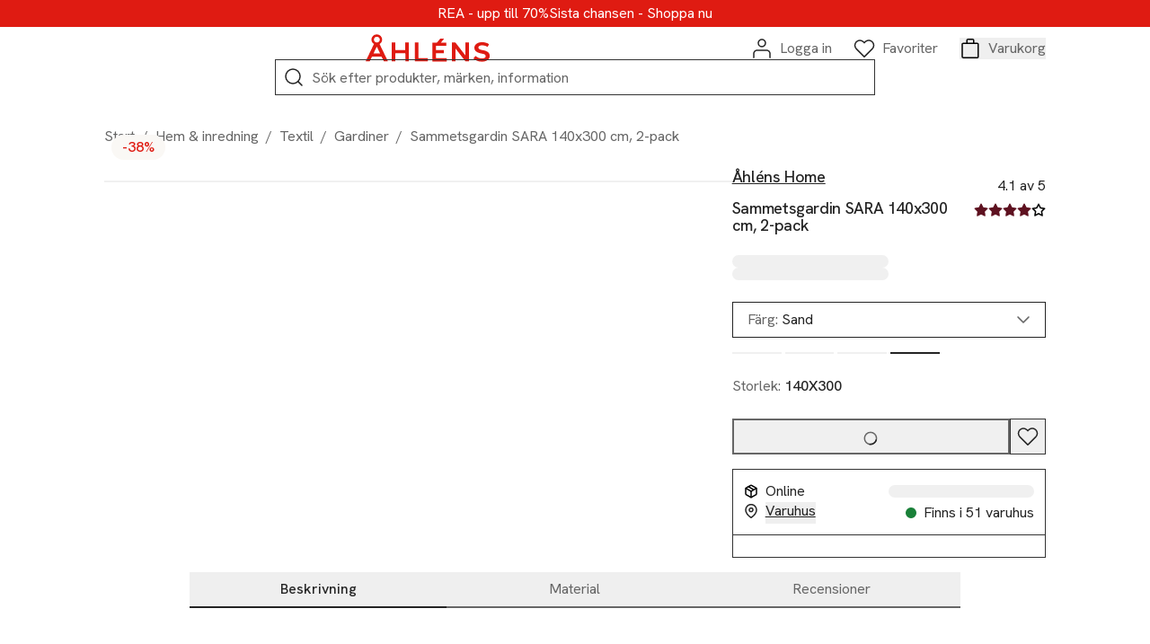

--- FILE ---
content_type: text/html; charset=utf-8
request_url: https://www.ahlens.se/produkter/inredning/sammetsgardin-sara-2-pack-140x300-cm-e57694f5-4496-408b-afc0-67395cdd8cc8
body_size: 98737
content:
<!DOCTYPE html><html lang="sv-SE"><head><meta charSet="utf-8" data-next-head=""/><meta name="viewport" content="width=device-width" data-next-head=""/><meta name="title" content="Sammetsgardin SARA 140x300 cm, 2-pack Sand från Åhléns Home | Åhléns" data-next-head=""/><meta name="description" content="Köp Sammetsgardin SARA 140x300 cm, 2-pack i Sand från Åhléns Home på Åhléns ✓ Fri frakt &amp; retur till varuhus* ✓ Öppet köp i 30 dagar" data-next-head=""/><meta property="og:type" content="website" data-next-head=""/><meta property="og:title" content="Sammetsgardin SARA 140x300 cm, 2-pack Sand från Åhléns Home | Åhléns" data-next-head=""/><meta property="og:description" content="Köp Sammetsgardin SARA 140x300 cm, 2-pack i Sand från Åhléns Home på Åhléns ✓ Fri frakt &amp; retur till varuhus* ✓ Öppet köp i 30 dagar" data-next-head=""/><meta property="twitter:card" content="summary" data-next-head=""/><meta property="twitter:title" content="Sammetsgardin SARA 140x300 cm, 2-pack Sand från Åhléns Home | Åhléns" data-next-head=""/><meta property="twitter:description" content="Köp Sammetsgardin SARA 140x300 cm, 2-pack i Sand från Åhléns Home på Åhléns ✓ Fri frakt &amp; retur till varuhus* ✓ Öppet köp i 30 dagar" data-next-head=""/><title data-next-head="">Sammetsgardin SARA 140x300 cm, 2-pack Sand från Åhléns Home | Åhléns</title><link rel="canonical" href="https://www.ahlens.se/produkter/inredning/sammetsgardin-sara-140x300-cm-2-pack-e57694f5-4496-408b-afc0-67395cdd8cc8" data-next-head=""/><meta property="twitter:url" content="https://www.ahlens.se/produkter/inredning/sammetsgardin-sara-140x300-cm-2-pack-e57694f5-4496-408b-afc0-67395cdd8cc8" data-next-head=""/><meta property="og:url" content="https://www.ahlens.se/produkter/inredning/sammetsgardin-sara-140x300-cm-2-pack-e57694f5-4496-408b-afc0-67395cdd8cc8" data-next-head=""/><script type="application/ld+json" data-next-head="">{"@context":"https://schema.org","@type":"ProductGroup","description":"Två gardinlängder i sammet.\nSARA har mjuk lyster och faller fint i ditt fönster.\nGardinerna kommer med multiband så att det finns flera olika valmöjligheter för upphängning: kanalupphängning, veckband eller fingerkrokar.\n\n• Sammetsgardin\n• 2-pack\n• Upphängning: Multiband\n\nMått:\nBredd: 140 cm\nLängd: 300 cm","name":"Sammetsgardin SARA 140x300 cm, 2-pack","url":"https://www.ahlens.se/produkter/inredning/sammetsgardin-sara-140x300-cm-2-pack-e57694f5-4496-408b-afc0-67395cdd8cc8","image":"https://media.ahlens.se/image/upload/f_auto,t_ProductListMobile/products/bg_removed/61/01/20/61012056_Åhléns Home_Å CURTAIN SARA SAMMET 2-PACK_AW23-25_1.jpg","color":"Sand","category":"Gardiner","brand":{"@type":"Brand","name":"Åhléns Home"},"productGroupID":"e57694f5-4496-408b-afc0-67395cdd8cc8","variesBy":["https://schema.org/size","https://schema.org/color"],"hasVariant":[{"@type":"Product","size":"140X300","color":"Sand","url":"https://www.ahlens.se/produkter/inredning/sammetsgardin-sara-140x300-cm-2-pack-e57694f5-4496-408b-afc0-67395cdd8cc8","name":"Sammetsgardin SARA 140x300 cm, 2-pack","image":"https://media.ahlens.se/image/upload/f_auto,t_ProductListMobile/products/bg_removed/61/01/20/61012056_Åhléns Home_Å CURTAIN SARA SAMMET 2-PACK_AW23-25_1.jpg","offers":{"@type":"Offer","sku":"61012061","price":499,"priceCurrency":"SEK","availability":"https://schema.org/InStock","itemCondition":"https://schema.org/NewCondition","shippingDetails":{"@type":"OfferShippingDetails","shippingDestination":{"@type":"DefinedRegion","addressCountry":"SE"}},"hasMerchantReturnPolicy":{"@type":"MerchantReturnPolicy","applicableCountry":"SE","returnPolicyCategory":"https://schema.org/MerchantReturnFiniteReturnWindow"}}},{"url":"https://www.ahlens.se/produkter/inredning/sammetsgardin-sara-140x300-cm-2-pack-d4416eb4-bb8c-49a9-afc0-5fe5a5389d5c"},{"url":"https://www.ahlens.se/produkter/inredning/sammetsgardin-sara-140x300-cm-2-pack-471019de-b448-4a49-a684-d159e4634f06"},{"url":"https://www.ahlens.se/produkter/inredning/sammetsgardin-sara-140x300-cm-2-pack-6aab5438-a390-490f-b0dd-abd0f7184343"}],"aggregateRating":{"@type":"AggregateRating","ratingValue":"4.1","bestRating":"5","worstRating":"0","ratingCount":"15","reviewCount":"15"},"review":[{"@type":"Review","author":{"@type":"Person","name":"Jenny"},"datePublished":"2025-12-15","reviewBody":"Köpte Sara i kortare längd men samma färg , för ett tag sen och där är färg skillnad . De långa är lite flammiga annars väldigt fina ","name":"Sammetsgardin SARA 140x300 cm, 2-pack","negativeNotes":"","positiveNotes":"","reviewRating":{"@type":"Rating","ratingValue":"4","bestRating":"5","worstRating":"0"}},{"@type":"Review","author":{"@type":"Person","name":"Josefina"},"datePublished":"2024-11-25","reviewBody":"Tyget var runt och kändes billigt. Jag returnerade dem.","name":"Sammetsgardin SARA 140x300 cm, 2-pack","negativeNotes":"","positiveNotes":"","reviewRating":{"@type":"Rating","ratingValue":"2","bestRating":"5","worstRating":"0"}},{"@type":"Review","author":{"@type":"Person","name":"Sofia"},"datePublished":"2024-05-26","reviewBody":"Den e fin men inte mörkläggning ","name":"Sammetsgardin SARA 140x300 cm, 2-pack","negativeNotes":"","positiveNotes":"","reviewRating":{"@type":"Rating","ratingValue":"5","bestRating":"5","worstRating":"0"}},{"@type":"Review","author":{"@type":"Person","name":"Madeleine"},"datePublished":"2024-03-04","reviewBody":"Väldigt nöjd med köpet. Rätt tyngd som jag letat efter dock upplever jag färgen lite mörkare än vad jag tycker de ser ut att vara på bild online. ","name":"Sammetsgardin SARA 140x300 cm, 2-pack","negativeNotes":"Hade önskat ett till spår för fingerkrok för att fästa gardinen högre ","positiveNotes":"Bra tyngd, bra kvalité i tyget ","reviewRating":{"@type":"Rating","ratingValue":"4","bestRating":"5","worstRating":"0"}},{"@type":"Review","author":{"@type":"Person","name":"Anna"},"datePublished":"2024-02-22","reviewBody":"Superfina gardiner, mörkläggande och dämpar ljud. Passar bra i sovrummet, ger trevlig hotellkänsla.","name":"Sammetsgardin SARA 140x300 cm, 2-pack","negativeNotes":"","positiveNotes":"","reviewRating":{"@type":"Rating","ratingValue":"4","bestRating":"5","worstRating":"0"}}]}</script><script type="application/ld+json" data-next-head="">{"@context":"https://schema.org","@type":"BreadcrumbList","itemListElement":[{"@type":"ListItem","position":1,"item":{"@id":"https://www.ahlens.se/inredning","name":"Hem & inredning"}},{"@type":"ListItem","position":2,"item":{"@id":"https://www.ahlens.se/inredning/textil","name":"Textil"}},{"@type":"ListItem","position":3,"item":{"@id":"https://www.ahlens.se/inredning/textil/gardiner","name":"Gardiner"}},{"@type":"ListItem","position":4,"item":{"@id":"https://www.ahlens.se/produkter/inredning/sammetsgardin-sara-140x300-cm-2-pack-e57694f5-4496-408b-afc0-67395cdd8cc8","name":"Sammetsgardin SARA 140x300 cm, 2-pack"}}]}</script><link rel="preload" as="image" imageSrcSet="https://res.cloudinary.com/dxxvmvvyj/image/upload/t_ahlens-transformations-bg-removed/c_fit,w_375/f_auto/q_auto/v1/products/bg_removed/61/01/20/61012056_A%CC%8Ahle%CC%81ns%20Home_A%CC%8A%20CURTAIN%20SARA%20SAMMET%202-PACK_AW23-25_1.jpg?_a=BAVMn6ID0 375w, https://res.cloudinary.com/dxxvmvvyj/image/upload/t_ahlens-transformations-bg-removed/c_fit,w_384/f_auto/q_auto/v1/products/bg_removed/61/01/20/61012056_A%CC%8Ahle%CC%81ns%20Home_A%CC%8A%20CURTAIN%20SARA%20SAMMET%202-PACK_AW23-25_1.jpg?_a=BAVMn6ID0 384w, https://res.cloudinary.com/dxxvmvvyj/image/upload/t_ahlens-transformations-bg-removed/c_fit,w_768/f_auto/q_auto/v1/products/bg_removed/61/01/20/61012056_A%CC%8Ahle%CC%81ns%20Home_A%CC%8A%20CURTAIN%20SARA%20SAMMET%202-PACK_AW23-25_1.jpg?_a=BAVMn6ID0 768w, https://res.cloudinary.com/dxxvmvvyj/image/upload/t_ahlens-transformations-bg-removed/c_fit,w_1096/f_auto/q_auto/v1/products/bg_removed/61/01/20/61012056_A%CC%8Ahle%CC%81ns%20Home_A%CC%8A%20CURTAIN%20SARA%20SAMMET%202-PACK_AW23-25_1.jpg?_a=BAVMn6ID0 1096w, https://res.cloudinary.com/dxxvmvvyj/image/upload/t_ahlens-transformations-bg-removed/c_fit,w_1440/f_auto/q_auto/v1/products/bg_removed/61/01/20/61012056_A%CC%8Ahle%CC%81ns%20Home_A%CC%8A%20CURTAIN%20SARA%20SAMMET%202-PACK_AW23-25_1.jpg?_a=BAVMn6ID0 1440w, https://res.cloudinary.com/dxxvmvvyj/image/upload/t_ahlens-transformations-bg-removed/c_fit,w_1536/f_auto/q_auto/v1/products/bg_removed/61/01/20/61012056_A%CC%8Ahle%CC%81ns%20Home_A%CC%8A%20CURTAIN%20SARA%20SAMMET%202-PACK_AW23-25_1.jpg?_a=BAVMn6ID0 1536w, https://res.cloudinary.com/dxxvmvvyj/image/upload/t_ahlens-transformations-bg-removed/c_fit,w_1920/f_auto/q_auto/v1/products/bg_removed/61/01/20/61012056_A%CC%8Ahle%CC%81ns%20Home_A%CC%8A%20CURTAIN%20SARA%20SAMMET%202-PACK_AW23-25_1.jpg?_a=BAVMn6ID0 1920w, https://res.cloudinary.com/dxxvmvvyj/image/upload/t_ahlens-transformations-bg-removed/c_fit,w_2048/f_auto/q_auto/v1/products/bg_removed/61/01/20/61012056_A%CC%8Ahle%CC%81ns%20Home_A%CC%8A%20CURTAIN%20SARA%20SAMMET%202-PACK_AW23-25_1.jpg?_a=BAVMn6ID0 2048w, https://res.cloudinary.com/dxxvmvvyj/image/upload/t_ahlens-transformations-bg-removed/c_fit,w_3840/f_auto/q_auto/v1/products/bg_removed/61/01/20/61012056_A%CC%8Ahle%CC%81ns%20Home_A%CC%8A%20CURTAIN%20SARA%20SAMMET%202-PACK_AW23-25_1.jpg?_a=BAVMn6ID0 3840w" imageSizes="(min-width: 1440px) 896px, (min-width: 1096px) 667px, 100vw" data-next-head=""/><link rel="dns-prefetch" href="//delivery.consentmanager.net"/><link href="//delivery.consentmanager.net" rel="preconnect" crossorigin="anonymous"/><script type="text/javascript">if(!("gdprAppliesGlobally" in window)){window.gdprAppliesGlobally=true}if(!("cmp_id" in window)||window.cmp_id<1){window.cmp_id=0}if(!("cmp_cdid" in window)){window.cmp_cdid="ac0779c74e72"}if(!("cmp_params" in window)){window.cmp_params=""}if(!("cmp_host" in window)){window.cmp_host="d.delivery.consentmanager.net"}if(!("cmp_cdn" in window)){window.cmp_cdn="cdn.consentmanager.net"}if(!("cmp_proto" in window)){window.cmp_proto="https:"}if(!("cmp_codesrc" in window)){window.cmp_codesrc="0"}window.cmp_getsupportedLangs=function(){var b=["DE","EN","FR","IT","NO","DA","FI","ES","PT","RO","BG","ET","EL","GA","HR","LV","LT","MT","NL","PL","SV","SK","SL","CS","HU","RU","SR","ZH","TR","UK","AR","BS"];if("cmp_customlanguages" in window){for(var a=0;a<window.cmp_customlanguages.length;a++){b.push(window.cmp_customlanguages[a].l.toUpperCase())}}return b};window.cmp_getRTLLangs=function(){var a=["AR"];if("cmp_customlanguages" in window){for(var b=0;b<window.cmp_customlanguages.length;b++){if("r" in window.cmp_customlanguages[b]&&window.cmp_customlanguages[b].r){a.push(window.cmp_customlanguages[b].l)}}}return a};window.cmp_getlang=function(a){if(typeof(a)!="boolean"){a=true}if(a&&typeof(cmp_getlang.usedlang)=="string"&&cmp_getlang.usedlang!==""){return cmp_getlang.usedlang}return window.cmp_getlangs()[0]};window.cmp_extractlang=function(a){if(a.indexOf("cmplang=")!=-1){a=a.substr(a.indexOf("cmplang=")+8,2).toUpperCase();if(a.indexOf("&")!=-1){a=a.substr(0,a.indexOf("&"))}}else{a=""}return a};window.cmp_getlangs=function(){var g=window.cmp_getsupportedLangs();var c=[];var f=location.hash;var e=location.search;var j="cmp_params" in window?window.cmp_params:"";var a="languages" in navigator?navigator.languages:[];if(cmp_extractlang(f)!=""){c.push(cmp_extractlang(f))}else{if(cmp_extractlang(e)!=""){c.push(cmp_extractlang(e))}else{if(cmp_extractlang(j)!=""){c.push(cmp_extractlang(j))}else{if("cmp_setlang" in window&&window.cmp_setlang!=""){c.push(window.cmp_setlang.toUpperCase())}else{if("cmp_langdetect" in window&&window.cmp_langdetect==1){c.push(window.cmp_getPageLang())}else{if(a.length>0){for(var d=0;d<a.length;d++){c.push(a[d])}}if("language" in navigator){c.push(navigator.language)}if("userLanguage" in navigator){c.push(navigator.userLanguage)}}}}}}var h=[];for(var d=0;d<c.length;d++){var b=c[d].toUpperCase();if(b.length<2){continue}if(g.indexOf(b)!=-1){h.push(b)}else{if(b.indexOf("-")!=-1){b=b.substr(0,2)}if(g.indexOf(b)!=-1){h.push(b)}}}if(h.length==0&&typeof(cmp_getlang.defaultlang)=="string"&&cmp_getlang.defaultlang!==""){return[cmp_getlang.defaultlang.toUpperCase()]}else{return h.length>0?h:["EN"]}};window.cmp_getPageLangs=function(){var a=window.cmp_getXMLLang();if(a!=""){a=[a.toUpperCase()]}else{a=[]}a=a.concat(window.cmp_getLangsFromURL());return a.length>0?a:["EN"]};window.cmp_getPageLang=function(){var a=window.cmp_getPageLangs();return a.length>0?a[0]:""};window.cmp_getLangsFromURL=function(){var c=window.cmp_getsupportedLangs();var b=location;var m="toUpperCase";var g=b.hostname[m]()+".";var a=b.pathname[m]()+"/";var f=[];for(var e=0;e<c.length;e++){var j=a.substring(0,c[e].length+1);if(g.substring(0,c[e].length+1)==c[e]+"."){f.push(c[e][m]())}else{if(c[e].length==5){var k=c[e].substring(3,5)+"-"+c[e].substring(0,2);if(g.substring(0,k.length+1)==k+"."){f.push(c[e][m]())}}else{if(j==c[e]+"/"||j=="/"+c[e]){f.push(c[e][m]())}else{if(j==c[e].replace("-","/")+"/"||j=="/"+c[e].replace("-","/")){f.push(c[e][m]())}else{if(c[e].length==5){var k=c[e].substring(3,5)+"-"+c[e].substring(0,2);var h=a.substring(0,k.length+1);if(h==k+"/"||h==k.replace("-","/")+"/"){f.push(c[e][m]())}}}}}}}return f};window.cmp_getXMLLang=function(){var c=document.getElementsByTagName("html");if(c.length>0){var c=c[0]}else{c=document.documentElement}if(c&&c.getAttribute){var a=c.getAttribute("xml:lang");if(typeof(a)!="string"||a==""){a=c.getAttribute("lang")}if(typeof(a)=="string"&&a!=""){var b=window.cmp_getsupportedLangs();return b.indexOf(a.toUpperCase())!=-1||b.indexOf(a.substr(0,2).toUpperCase())!=-1?a:""}else{return""}}};(function(){var B=document;var C=B.getElementsByTagName;var o=window;var t="";var h="";var k="";var D=function(e){var i="cmp_"+e;e="cmp"+e+"=";var d="";var l=e.length;var G=location;var H=G.hash;var w=G.search;var u=H.indexOf(e);var F=w.indexOf(e);if(u!=-1){d=H.substring(u+l,9999)}else{if(F!=-1){d=w.substring(F+l,9999)}else{return i in o&&typeof(o[i])!=="function"?o[i]:""}}var E=d.indexOf("&");if(E!=-1){d=d.substring(0,E)}return d};var j=D("lang");if(j!=""){t=j;k=t}else{if("cmp_getlang" in o){t=o.cmp_getlang().toLowerCase();h=o.cmp_getlangs().slice(0,3).join("_");k=o.cmp_getPageLangs().slice(0,3).join("_");if("cmp_customlanguages" in o){var m=o.cmp_customlanguages;for(var x=0;x<m.length;x++){var a=m[x].l.toLowerCase();if(a==t){t="en"}}}}}var q=("cmp_proto" in o)?o.cmp_proto:"https:";if(q!="http:"&&q!="https:"){q="https:"}var n=("cmp_ref" in o)?o.cmp_ref:location.href;if(n.length>300){n=n.substring(0,300)}var z=function(d){var I=B.createElement("script");I.setAttribute("data-cmp-ab","1");I.type="text/javascript";I.async=true;I.src=d;var H=["body","div","span","script","head"];var w="currentScript";var F="parentElement";var l="appendChild";var G="body";if(B[w]&&B[w][F]){B[w][F][l](I)}else{if(B[G]){B[G][l](I)}else{for(var u=0;u<H.length;u++){var E=C(H[u]);if(E.length>0){E[0][l](I);break}}}}};var b=D("design");var c=D("regulationkey");var y=D("gppkey");var s=D("att");var f=o.encodeURIComponent;var g=false;try{g=B.cookie.length>0}catch(A){g=false}var p=q+"//"+o.cmp_host+"/delivery/cmp.php?";p+=("cmp_id" in o&&o.cmp_id>0?"id="+o.cmp_id:"")+("cmp_cdid" in o?"&cdid="+o.cmp_cdid:"")+"&h="+f(n);p+=(b!=""?"&cmpdesign="+f(b):"")+(c!=""?"&cmpregulationkey="+f(c):"")+(y!=""?"&cmpgppkey="+f(y):"");p+=(s!=""?"&cmpatt="+f(s):"")+("cmp_params" in o?"&"+o.cmp_params:"")+(g?"&__cmpfcc=1":"");z(p+"&l="+f(t)+"&ls="+f(h)+"&lp="+f(k)+"&o="+(new Date()).getTime());var r="js";var v=D("debugunminimized")!=""?"":".min";if(D("debugcoverage")=="1"){r="instrumented";v=""}if(D("debugtest")=="1"){r="jstests";v=""}z(q+"//"+o.cmp_cdn+"/delivery/"+r+"/cmp_final"+v+".js")})();window.cmp_addFrame=function(b){if(!window.frames[b]){if(document.body){var a=document.createElement("iframe");a.style.cssText="display:none";if("cmp_cdn" in window&&"cmp_ultrablocking" in window&&window.cmp_ultrablocking>0){a.src="//"+window.cmp_cdn+"/delivery/empty.html"}a.name=b;a.setAttribute("title","Intentionally hidden, please ignore");a.setAttribute("role","none");a.setAttribute("tabindex","-1");document.body.appendChild(a)}else{window.setTimeout(window.cmp_addFrame,10,b)}}};window.cmp_rc=function(c,b){var l="";try{l=document.cookie}catch(h){l=""}var j="";var f=0;var g=false;while(l!=""&&f<100){f++;while(l.substr(0,1)==" "){l=l.substr(1,l.length)}var k=l.substring(0,l.indexOf("="));if(l.indexOf(";")!=-1){var m=l.substring(l.indexOf("=")+1,l.indexOf(";"))}else{var m=l.substr(l.indexOf("=")+1,l.length)}if(c==k){j=m;g=true}var d=l.indexOf(";")+1;if(d==0){d=l.length}l=l.substring(d,l.length)}if(!g&&typeof(b)=="string"){j=b}return(j)};window.cmp_stub=function(){var a=arguments;__cmp.a=__cmp.a||[];if(!a.length){return __cmp.a}else{if(a[0]==="ping"){if(a[1]===2){a[2]({gdprApplies:gdprAppliesGlobally,cmpLoaded:false,cmpStatus:"stub",displayStatus:"hidden",apiVersion:"2.2",cmpId:31},true)}else{a[2](false,true)}}else{if(a[0]==="getUSPData"){a[2]({version:1,uspString:window.cmp_rc("__cmpccpausps","1---")},true)}else{if(a[0]==="getTCData"){__cmp.a.push([].slice.apply(a))}else{if(a[0]==="addEventListener"||a[0]==="removeEventListener"){__cmp.a.push([].slice.apply(a))}else{if(a.length==4&&a[3]===false){a[2]({},false)}else{__cmp.a.push([].slice.apply(a))}}}}}}};window.cmp_gpp_ping=function(){return{gppVersion:"1.1",cmpStatus:"stub",cmpDisplayStatus:"hidden",signalStatus:"not ready",supportedAPIs:["2:tcfeuv2","5:tcfcav1","7:usnat","8:usca","9:usva","10:usco","11:usut","12:usct"],cmpId:31,sectionList:[],applicableSections:[0],gppString:"",parsedSections:{}}};window.cmp_dsastub=function(){var a=arguments;a[0]="dsa."+a[0];window.cmp_gppstub(a)};window.cmp_gppstub=function(){var c=arguments;__gpp.q=__gpp.q||[];if(!c.length){return __gpp.q}var h=c[0];var g=c.length>1?c[1]:null;var f=c.length>2?c[2]:null;var a=null;var j=false;if(h==="ping"){a=window.cmp_gpp_ping();j=true}else{if(h==="addEventListener"){__gpp.e=__gpp.e||[];if(!("lastId" in __gpp)){__gpp.lastId=0}__gpp.lastId++;var d=__gpp.lastId;__gpp.e.push({id:d,callback:g});a={eventName:"listenerRegistered",listenerId:d,data:true,pingData:window.cmp_gpp_ping()};j=true}else{if(h==="removeEventListener"){__gpp.e=__gpp.e||[];a=false;for(var e=0;e<__gpp.e.length;e++){if(__gpp.e[e].id==f){__gpp.e[e].splice(e,1);a=true;break}}j=true}else{__gpp.q.push([].slice.apply(c))}}}if(a!==null&&typeof(g)==="function"){g(a,j)}};window.cmp_msghandler=function(d){var a=typeof d.data==="string";try{var c=a?JSON.parse(d.data):d.data}catch(f){var c=null}if(typeof(c)==="object"&&c!==null&&"__cmpCall" in c){var b=c.__cmpCall;window.__cmp(b.command,b.parameter,function(h,g){var e={__cmpReturn:{returnValue:h,success:g,callId:b.callId}};d.source.postMessage(a?JSON.stringify(e):e,"*")})}if(typeof(c)==="object"&&c!==null&&"__uspapiCall" in c){var b=c.__uspapiCall;window.__uspapi(b.command,b.version,function(h,g){var e={__uspapiReturn:{returnValue:h,success:g,callId:b.callId}};d.source.postMessage(a?JSON.stringify(e):e,"*")})}if(typeof(c)==="object"&&c!==null&&"__tcfapiCall" in c){var b=c.__tcfapiCall;window.__tcfapi(b.command,b.version,function(h,g){var e={__tcfapiReturn:{returnValue:h,success:g,callId:b.callId}};d.source.postMessage(a?JSON.stringify(e):e,"*")},b.parameter)}if(typeof(c)==="object"&&c!==null&&"__gppCall" in c){var b=c.__gppCall;window.__gpp(b.command,function(h,g){var e={__gppReturn:{returnValue:h,success:g,callId:b.callId}};d.source.postMessage(a?JSON.stringify(e):e,"*")},"parameter" in b?b.parameter:null,"version" in b?b.version:1)}if(typeof(c)==="object"&&c!==null&&"__dsaCall" in c){var b=c.__dsaCall;window.__dsa(b.command,function(h,g){var e={__dsaReturn:{returnValue:h,success:g,callId:b.callId}};d.source.postMessage(a?JSON.stringify(e):e,"*")},"parameter" in b?b.parameter:null,"version" in b?b.version:1)}};window.cmp_setStub=function(a){if(!(a in window)||(typeof(window[a])!=="function"&&typeof(window[a])!=="object"&&(typeof(window[a])==="undefined"||window[a]!==null))){window[a]=window.cmp_stub;window[a].msgHandler=window.cmp_msghandler;window.addEventListener("message",window.cmp_msghandler,false)}};window.cmp_setGppStub=function(a){if(!(a in window)||(typeof(window[a])!=="function"&&typeof(window[a])!=="object"&&(typeof(window[a])==="undefined"||window[a]!==null))){window[a]=window.cmp_gppstub;window[a].msgHandler=window.cmp_msghandler;window.addEventListener("message",window.cmp_msghandler,false)}};if(!("cmp_noiframepixel" in window)){window.cmp_addFrame("__cmpLocator")}if((!("cmp_disableusp" in window)||!window.cmp_disableusp)&&!("cmp_noiframepixel" in window)){window.cmp_addFrame("__uspapiLocator")}if((!("cmp_disabletcf" in window)||!window.cmp_disabletcf)&&!("cmp_noiframepixel" in window)){window.cmp_addFrame("__tcfapiLocator")}if((!("cmp_disablegpp" in window)||!window.cmp_disablegpp)&&!("cmp_noiframepixel" in window)){window.cmp_addFrame("__gppLocator")}if((!("cmp_disabledsa" in window)||!window.cmp_disabledsa)&&!("cmp_noiframepixel" in window)){window.cmp_addFrame("__dsaLocator")}window.cmp_setStub("__cmp");if(!("cmp_disabletcf" in window)||!window.cmp_disabletcf){window.cmp_setStub("__tcfapi")}if(!("cmp_disableusp" in window)||!window.cmp_disableusp){window.cmp_setStub("__uspapi")}if(!("cmp_disablegpp" in window)||!window.cmp_disablegpp){window.cmp_setGppStub("__gpp")}if(!("cmp_disabledsa" in window)||!window.cmp_disabledsa){window.cmp_setGppStub("__dsa")};</script><script type="text/javascript" src="https://try.abtasty.com/6f141e0e24bbc9f754f0dffcaec80161.js"></script><link rel="dns-prefetch" href="//ajax.googleapis.com"/><link href="//ajax.googleapis.com" rel="preconnect" crossorigin="anonymous"/><link rel="dns-prefetch" href="//apis.google.com"/><link href="apis.google.com" rel="preconnect" crossorigin="anonymous"/><link rel="dns-prefetch" href="//www.google-analytics.com"/><link href="//www.google-analytics.com" rel="preconnect" crossorigin="anonymous"/><link rel="dns-prefetch" href="//www.googletagmanager.com"/><link href="//www.googletagmanager.com" rel="preconnect" crossorigin="anonymous"/><script type="text/javascript">(function(w,d,s,l,i){w[l]=w[l]||[];w[l].push({'gtm.start':
          new Date().getTime(),event:'gtm.js'});var f=d.getElementsByTagName(s)[0],
          j=d.createElement(s),dl=l!='dataLayer'?'&l='+l:'';j.async=true;j.src=
          'https://www.googletagmanager.com/gtm.js?id='+i+dl;f.parentNode.insertBefore(j,f);
          })(window,document,'script','dataLayer','GTM-K6PMNF');</script><script type="text/plain" class="cmplazyload" data-cmp-vendor="c67252">!function(e,n,t,i,r,o){function s(e){if("number"!=typeof e)return e;var n=new Date;return new Date(n.getTime()+1e3*e)}var a=4e3,c="xnpe_async_hide";function p(e){return e.reduce((function(e,n){return e[n]=function(){e._.push([n.toString(),arguments])},e}),{_:[]})}function m(e,n,t){var i=t.createElement(n);i.src=e;var r=t.getElementsByTagName(n)[0];return r.parentNode.insertBefore(i,r),i}function u(e){return"[object Date]"===Object.prototype.toString.call(e)}o.target=o.target||"https://api.exponea.com",o.file_path=o.file_path||o.target+"/js/exponea.min.js",r[n]=p(["anonymize","initialize","identify","getSegments","update","track","trackLink","trackEnhancedEcommerce","getHtml","showHtml","showBanner","showWebLayer","ping","getAbTest","loadDependency","getRecommendation","reloadWebLayers","_preInitialize","_initializeConfig"]),r[n].notifications=p(["isAvailable","isSubscribed","subscribe","unsubscribe"]),r[n].segments=p(["subscribe"]),r[n]["snippetVersion"]="v2.7.0",function(e,n,t){e[n]["_"+t]={},e[n]["_"+t].nowFn=Date.now,e[n]["_"+t].snippetStartTime=e[n]["_"+t].nowFn()}(r,n,"performance"),function(e,n,t,i,r,o){e[r]={sdk:e[i],sdkObjectName:i,skipExperiments:!!t.new_experiments,sign:t.token+"/"+(o.exec(n.cookie)||["","new"])[1],path:t.target}}(r,e,o,n,i,RegExp("__exponea_etc__"+"=([\w-]+)")),function(e,n,t){m(e.file_path,n,t)}(o,t,e),function(e,n,t,i,r,o,p){if(e.new_experiments){!0===e.new_experiments&&(e.new_experiments={});var l,f=e.new_experiments.hide_class||c,_=e.new_experiments.timeout||a,g=encodeURIComponent(o.location.href.split("#")[0]);e.cookies&&e.cookies.expires&&("number"==typeof e.cookies.expires||u(e.cookies.expires)?l=s(e.cookies.expires):e.cookies.expires.tracking&&("number"==typeof e.cookies.expires.tracking||u(e.cookies.expires.tracking))&&(l=s(e.cookies.expires.tracking))),l&&l<new Date&&(l=void 0);var d=e.target+"/webxp/"+n+"/"+o[t].sign+"/modifications.min.js?http-referer="+g+"&timeout="+_+"ms"+(l?"&cookie-expires="+Math.floor(l.getTime()/1e3):"");"sync"===e.new_experiments.mode&&o.localStorage.getItem("__exponea__sync_modifications__")?function(e,n,t,i,r){t[r][n]="<"+n+' src="'+e+'"></'+n+">",i.writeln(t[r][n]),i.writeln("<"+n+">!"+r+".init && document.writeln("+r+"."+n+'.replace("/'+n+'/", "/'+n+'-async/").replace("><", " async><"))</'+n+">")}(d,n,o,p,t):function(e,n,t,i,r,o,s,a){o.documentElement.classList.add(e);var c=m(t,i,o);function p(){r[a].init||m(t.replace("/"+i+"/","/"+i+"-async/"),i,o)}function u(){o.documentElement.classList.remove(e)}c.onload=p,c.onerror=p,r.setTimeout(u,n),r[s]._revealPage=u}(f,_,d,n,o,p,r,t)}}(o,t,i,0,n,r,e),function(e,n,t){var i;e[n]._initializeConfig(t),(null===(i=t.experimental)||void 0===i?void 0:i.non_personalized_weblayers)&&e[n]._preInitialize(t),e[n].start=function(i){i&&Object.keys(i).forEach((function(e){return t[e]=i[e]})),e[n].initialize(t)}}(r,n,o)}(document,"exponea","script","webxpClient",window,{
                    target: "https://eu2-api.eng.bloomreach.com",
                    token: "33e55098-a67f-11ef-a470-d2fba5c1d930",
                    compliance: {
                      opt_in: true,
                    },
                    experimental: {
                     non_personalized_weblayers: true
                    },
                  // replace with current customer ID or leave commented out for an anonymous customer
                  // customer: window.currentUserId,
                  track: {
                    google_analytics: false,
                  },
                  });
                  exponea.start();</script><script async="" src="https://pay.google.com/gp/p/js/pay.js"></script><script>window.dataLayer = window.dataLayer || []</script><meta name="theme-color" content="#df1b12"/><meta http-equiv="Content-Type" content="text/html charset=utf-8"/><meta data-version="ce1f8c9f13110e6b9d0cd61ec59bcd534ea1989c-prod"/><link rel="manifest" href="/manifest.json"/><link rel="icon" type="image/png" sizes="96x96" href="/favicons/icon-96x96.png"/><link rel="icon" type="image/png" sizes="192x192" href="/favicons/icon-192x192.png"/><link rel="apple-touch-icon" sizes="72x72" href="/favicons/icon-72x72.png"/><link rel="apple-touch-icon" sizes="114x114" href="/favicons/icon-114x114.png"/><link rel="apple-touch-icon" sizes="128x128" href="/favicons/icon-128x128.png"/><link rel="apple-touch-icon" sizes="144x144" href="/favicons/icon-144x144.png"/><link rel="apple-touch-icon" sizes="152x152" href="/favicons/icon-152x152.png"/><link rel="apple-touch-icon" sizes="512x512" href="/favicons/icon-512x512.png"/><link rel="preload" href="/_next/static/media/313510e2713fb214-s.p.woff2" as="font" type="font/woff2" crossorigin="anonymous" data-next-font="size-adjust"/><link rel="preload" href="/_next/static/media/cc331eaf67a143f3-s.p.woff2" as="font" type="font/woff2" crossorigin="anonymous" data-next-font="size-adjust"/><link rel="preload" href="/_next/static/media/ace4d73165e3259c.p.woff2" as="font" type="font/woff2" crossorigin="anonymous" data-next-font=""/><link rel="preload" href="/_next/static/css/77f0aabac0229800.css" as="style"/><link rel="stylesheet" href="/_next/static/css/77f0aabac0229800.css" data-n-g=""/><noscript data-n-css=""></noscript><script defer="" nomodule="" src="/_next/static/chunks/polyfills-42372ed130431b0a.js"></script><script defer="" src="/_next/static/chunks/9477.a6ebba0a0121b16d.js"></script><script defer="" src="/_next/static/chunks/7259.61b4261ebc330803.js"></script><script defer="" src="/_next/static/chunks/2989.0d0772a271f815c3.js"></script><script defer="" src="/_next/static/chunks/3359.fb9306b2034194be.js"></script><script defer="" src="/_next/static/chunks/13.252cdb203f79f830.js"></script><script defer="" src="/_next/static/chunks/7262.a2d594e9a50d1a7a.js"></script><script defer="" src="/_next/static/chunks/8136.61e4dca395d7791f.js"></script><script src="/_next/static/chunks/webpack-d1f4ed59e8e9a1c4.js" defer=""></script><script src="/_next/static/chunks/framework-6c17f08e07d1abc4.js" defer=""></script><script src="/_next/static/chunks/main-5d4b8d3b5fe65a68.js" defer=""></script><script src="/_next/static/chunks/pages/_app-f628dc16ed273a6e.js" defer=""></script><script src="/_next/static/chunks/1966-e74603b2cfe278ea.js" defer=""></script><script src="/_next/static/chunks/6876-3742cd75a9224540.js" defer=""></script><script src="/_next/static/chunks/1226-c95e409aa08809af.js" defer=""></script><script src="/_next/static/chunks/7261-5764390fd844f143.js" defer=""></script><script src="/_next/static/chunks/5576-be07d09454f96ed2.js" defer=""></script><script src="/_next/static/chunks/9032-a0d3a91a6045a6f0.js" defer=""></script><script src="/_next/static/chunks/7586-5a7e6f633828f0bf.js" defer=""></script><script src="/_next/static/chunks/7166-1703f2128d50854f.js" defer=""></script><script src="/_next/static/chunks/pages/produkter/%5Bcategory%5D/%5Bslug%5D-e3efccf759c1ac47.js" defer=""></script><script src="/_next/static/ce1f8c9f13110e6b9d0cd61ec59bcd534ea1989c/_buildManifest.js" defer=""></script><script src="/_next/static/ce1f8c9f13110e6b9d0cd61ec59bcd534ea1989c/_ssgManifest.js" defer=""></script></head><body><noscript><iframe src="https://www.googletagmanager.com/ns.html?id=GTM-K6PMNF" height="0" width="0" style="display:none;visibility:hidden" title="Google Tag Manager"></iframe></noscript><div id="__next"><div class="__variable_d3b002 __variable_864a95 __variable_c5095d"><div class="flex flex-col min-h-screen focus:outline-none" id="page-wrapper" tabindex="-1" aria-label="Huvudinnehåll"><a id="skip-link" href="#navigation" class="
sr-only   
focus:ml-2  
focus:not-sr-only 
focus:absolute 
focus:z-max 
focus:px-4  
focus:py-2
focus:text-black 
focus:outline-none 
focus:bg-white
focus:ring-2 
focus:ring-success
focus:transition-transform 
focus:duration-300 
focus:ease-in-out
  focus:mt-2
">Hoppa till menyn</a><a id="skip-link" href="#main" class="
sr-only   
focus:ml-2  
focus:not-sr-only 
focus:absolute 
focus:z-max 
focus:px-4  
focus:py-2
focus:text-black 
focus:outline-none 
focus:bg-white
focus:ring-2 
focus:ring-success
focus:transition-transform 
focus:duration-300 
focus:ease-in-out
  focus:mt-2
">Hoppa till innehåll</a><a id="skip-link" href="#footer" class="
sr-only   
focus:ml-2  
focus:not-sr-only 
focus:absolute 
focus:z-max 
focus:px-4  
focus:py-2
focus:text-black 
focus:outline-none 
focus:bg-white
focus:ring-2 
focus:ring-success
focus:transition-transform 
focus:duration-300 
focus:ease-in-out
  focus:mt-2
">Hoppa till footern (längst ner på sidan)</a><header class="sticky top-0 z-50 bg-white transition-all duration-300 ease-in-out opacity-100 "><div class="flex justify-center items-center py-4 zero:px-4 sm:px-5 lg:px-6 h-[30px] zero:max-lg:gap-4 lg:gap-9 bg-primary"><a class="    focus-visible:outline-success focus-visible:outline-2 focus-visible:outline focus-visible:outline-offset-4  text-label1 text-white duration-300 ease-in" aria-disabled="false" aria-label="REA - upp till 70%" href="/rea">REA - upp till 70%</a><a class="    focus-visible:outline-success focus-visible:outline-2 focus-visible:outline focus-visible:outline-offset-4  text-label1 text-white zero:max-lg:absolute zero:max-lg:text-transparent" aria-disabled="false" aria-label="Sista chansen - Shoppa nu" href="/rea">Sista chansen - Shoppa nu</a></div><div class="lg:container py-3"><div class="relative flex flex-wrap md:items-center justify-center px-6 lg:gap-3 sm:py-4 lg:py-2 bg-white zero:max-md:px-4 md:max-lg:px-5"><nav class="hidden lg:block"><ul role="list" class="lg:inline-flex lg:gap-3 list-none p-0 m-0"></ul></nav><div class="lg:top-4 md:top-3 sm:top-4 zero:max-lg:order-3 lg:h-[17px] inline-flex justify-center items-center mx-auto"><a class="    focus-visible:outline-success focus-visible:outline-2 focus-visible:outline focus-visible:outline-offset-4  " aria-disabled="false" href="/"><img alt="Gå till startsidan" loading="lazy" width="140" height="34" decoding="async" data-nimg="1" class="object-cover" style="color:transparent" src="https://ahlens.a.bigcontent.io/v1/static/logo"/></a></div><button class="    focus-visible:outline-success focus-visible:outline-2 focus-visible:outline focus-visible:outline-offset-4  lg:hidden inline-flex relative order-1 flex-col justify-center items-center mr-6 " aria-disabled="false" type="button" aria-label="Öppna meny" id="mobile-navigation"><svg width="24" height="24" viewBox="0 0 24 24" fill="none" xmlns="http://www.w3.org/2000/svg" aria-hidden="true"><path d="M22 12H2M22 7H2M22 17H2" stroke="#242424" stroke-width="1.5" stroke-linecap="round" stroke-linejoin="round"></path></svg></button><div class="lg:hidden z-max fixed top-0 left-0 flex flex-col h-full overflow-hidden bg-white w-screen duration-500 -translate-x-full" role="dialog" aria-modal="true" aria-label="Meny"></div><a class="    focus-visible:outline-success focus-visible:outline-2 focus-visible:outline focus-visible:outline-offset-4  text-label1 text-black inline-flex items-center zero:max-lg:order-2 zero:max-lg:mr-auto" aria-disabled="false" href="/mina-sidor"><svg width="24" height="24" stroke-width="1.5" stroke="#242424" viewBox="0 0 24 24" fill="none" xmlns="http://www.w3.org/2000/svg" aria-hidden="true" class="lg:mr-3"><path d="M21.091 22.0909V17.9091C21.091 16.8483 20.6696 15.8308 19.9194 15.0807C19.1693 14.3305 18.1519 13.9091 17.091 13.9091H6.90918C5.84831 13.9091 4.8309 14.3305 4.08075 15.0807C3.33061 15.8308 2.90918 16.8483 2.90918 17.9091V22.0909" stroke-linecap="round" stroke-linejoin="round"></path><path d="M12 9.90912C14.2091 9.90912 16 8.11826 16 5.90912C16 3.69998 14.2091 1.90912 12 1.90912C9.79086 1.90912 8 3.69998 8 5.90912C8 8.11826 9.79086 9.90912 12 9.90912Z" stroke-linecap="round" stroke-linejoin="round"></path></svg><span class="zero:sr-only lg:not-sr-only text-text" data-hj-suppress="true">Logga in</span></a><a class="    focus-visible:outline-success focus-visible:outline-2 focus-visible:outline focus-visible:outline-offset-4  text-label1 text-black inline-flex items-center zero:max-lg:order-4 zero:max-lg:ml-auto lg:ml-6" aria-disabled="false" href="/favoriter"><span class="relative"><svg width="24" height="24" stroke-width="1.5" stroke="#242424" viewBox="0 0 24 24" fill="none" xmlns="http://www.w3.org/2000/svg" aria-hidden="true" class="lg:mr-3"><path d="M20.8401 4.60999C20.3294 4.099 19.7229 3.69364 19.0555 3.41708C18.388 3.14052 17.6726 2.99817 16.9501 2.99817C16.2276 2.99817 15.5122 3.14052 14.8448 3.41708C14.1773 3.69364 13.5709 4.099 13.0601 4.60999L12.0001 5.66999L10.9401 4.60999C9.90843 3.5783 8.50915 2.9987 7.05012 2.9987C5.59109 2.9987 4.19181 3.5783 3.16012 4.60999C2.12843 5.64169 1.54883 7.04096 1.54883 8.49999C1.54883 9.95903 2.12843 11.3583 3.16012 12.39L4.22012 13.45L12.0001 21.23L19.7801 13.45L20.8401 12.39C21.3511 11.8792 21.7565 11.2728 22.033 10.6053C22.3096 9.93789 22.4519 9.22248 22.4519 8.49999C22.4519 7.77751 22.3096 7.0621 22.033 6.39464C21.7565 5.72718 21.3511 5.12075 20.8401 4.60999V4.60999Z" stroke-linecap="round" stroke-linejoin="round"></path></svg></span><span class="zero:sr-only lg:not-sr-only text-text">Favoriter</span></a><button class="    focus-visible:outline-success focus-visible:outline-2 focus-visible:outline focus-visible:outline-offset-4  text-label1 text-black inline-flex items-center zero:max-lg:order-5 ml-6 " aria-disabled="false" type="button" aria-expanded="false" aria-controls="flyout-cart"><span class="relative"><svg width="24" height="24" viewBox="0 0 24 24" fill="none" xmlns="http://www.w3.org/2000/svg" aria-hidden="true" class="lg:mr-3"><path d="M15.75 5.70005V2.85005C15.75 2.25005 15.3 1.80005 14.55 1.80005H9.45C8.85 1.80005 8.25 2.25005 8.25 2.85005V5.70005" stroke="black" stroke-width="1.5" stroke-linecap="round" stroke-linejoin="round"></path><path d="M4.2 6.30005H19.65C20.4 6.30005 20.85 6.75005 20.85 7.35005V21.15C20.85 21.75 20.25 22.2 19.65 22.2H4.2C3.6 22.2 3 21.75 3 21.15V7.35005C3 6.75005 3.6 6.30005 4.2 6.30005Z" stroke="black" stroke-width="1.5" stroke-linecap="round" stroke-linejoin="round"></path></svg><span class="sr-only">Varukorg</span></span><span aria-hidden="true" class="zero:hidden lg:inline text-text">Varukorg</span></button><div class="w-full flex flex-col items-center order-5"><div class="zero:max-lg:mt-4 zero:max-lg:order-6 lg:order-8 w-full lg:max-w-[668px] zero:max-w-full lg:flex-[1_1_50%] h-7 flex justify-end"><h2 class="sr-only">Sök</h2><form class="inline-flex justify-center items-center w-full h-8 border border-solid border-dark-border has-[:focus-visible]:border-2 px-3"><button type="submit" class="mr-3 bg-transparent border-none p-0 flex items-center" aria-label="Sök" disabled=""><svg width="24" height="24" stroke-width="1.5" stroke="#242424" viewBox="0 0 24 24" fill="none" xmlns="http://www.w3.org/2000/svg"><path d="M11 19C15.4183 19 19 15.4183 19 11C19 6.58172 15.4183 3 11 3C6.58172 3 3 6.58172 3 11C3 15.4183 6.58172 19 11 19Z" stroke-linecap="round" stroke-linejoin="round"></path><path d="M20.9999 21L16.6499 16.65" stroke-linecap="round" stroke-linejoin="round"></path></svg></button><div class="flex flex-col w-full "><div class="relative flex justify-center items-center px-5 h-8 border-[1.5px] border-solid has-[:focus-visible]:border-success has-[:focus-visible]:border-2 bg-white border-dark-border h-full inline-flex justify-center !p-0 border-none bg-transparent"><input class="h-full w-full bg-inherit text-black placeholder-text h-full border-none truncate !bg-transparent mr-2" type="search" inputMode="text" aria-label="Sök" aria-invalid="false" aria-disabled="false" id=":Ravr4lam:" placeholder="Sök efter produkter, märken, information" autoComplete="off" autoCorrect="off" enterKeyHint="search" name="search" role="combobox" aria-autocomplete="both" aria-owns="search-suggestions" aria-expanded="false" aria-controls="search-suggestions" value=""/></div></div></form></div></div></div></div></header><main id="main" tabindex="-1" class="mb-auto zero:max-md:p-4 md:max-lg:p-5 lg:p-6 lg:container"><div class="zero:max-sm:mb-4 sm:mb-5 lg:mb-6 text-label1 text-text overflow-x-auto whitespace-nowrap"><a class="    focus-visible:outline-success focus-visible:outline-2 focus-visible:outline focus-visible:outline-offset-4  focus-visible:!outline-offset-0 text-[inherit]" aria-disabled="false" aria-label="Start" href="/">Start</a><span class="text-[inherit]"><span class="text-[inherit] px-3">/</span><a class="    focus-visible:outline-success focus-visible:outline-2 focus-visible:outline focus-visible:outline-offset-4  focus-visible:!outline-offset-0 text-[inherit]" aria-disabled="false" aria-label="Hem &amp; inredning" href="/inredning">Hem &amp; inredning</a></span><span class="text-[inherit]"><span class="text-[inherit] px-3">/</span><a class="    focus-visible:outline-success focus-visible:outline-2 focus-visible:outline focus-visible:outline-offset-4  focus-visible:!outline-offset-0 text-[inherit]" aria-disabled="false" aria-label="Textil" href="/inredning/textil">Textil</a></span><span class="text-[inherit]"><span class="text-[inherit] px-3">/</span><a class="    focus-visible:outline-success focus-visible:outline-2 focus-visible:outline focus-visible:outline-offset-4  focus-visible:!outline-offset-0 text-[inherit]" aria-disabled="false" aria-label="Gardiner" href="/inredning/textil/gardiner">Gardiner</a></span><span class="text-[inherit]"><span class="text-[inherit] px-3">/</span><a class="    focus-visible:outline-success focus-visible:outline-2 focus-visible:outline focus-visible:outline-offset-4 pointer-events-none focus-visible:!outline-offset-0 text-[inherit]" tabindex="-1" aria-disabled="true" aria-label="Sammetsgardin SARA 140x300 cm, 2-pack" href="/produkter/inredning/sammetsgardin-sara-140x300-cm-2-pack-e57694f5-4496-408b-afc0-67395cdd8cc8">Sammetsgardin SARA 140x300 cm, 2-pack</a></span></div><div class="relative flex flex-wrap zero:gap-5 md:gap-6 lg:gap-7"><div class="relative zero:max-lg:flex-[0_0_100%] lg:flex-[1_0_calc(66.666667%-32px)]"><div class="relative"><h2 class="sr-only">Produktbilder</h2><div class="relative" role="group" aria-label="Bildspel"><a id="skip-link" href="#after-carousel-:R48pclam:" class="
sr-only   
focus:ml-2  
focus:not-sr-only 
focus:absolute 
focus:z-max 
focus:px-4  
focus:py-2
focus:text-black 
focus:outline-none 
focus:bg-white
focus:ring-2 
focus:ring-success
focus:transition-transform 
focus:duration-300 
focus:ease-in-out
  focus:mt-6
">Hoppa över bildspelet</a><div class="flex overflow-x-scroll [&amp;::-webkit-scrollbar]:hidden [scrollbar-width:none]" role="list" aria-label="Bildspelslista" style="padding-right:0"><div draggable="false" role="listitem" style="display:flex;flex-direction:column;flex:0 0 calc((100% - 8px * 1) / 2);margin-right:8px;min-width:calc((100% - 8px * 1) / 2);max-width:calc((100% - 8px * 1) / 2);overflow:hidden"><button class="    focus-visible:outline-success focus-visible:outline-2 focus-visible:outline focus-visible:outline-offset-4  inline-flex justify-center items-center bg-background min-h-full focus-visible:!outline-none focus-visible:border-2 focus-visible:border-success focus-visible:border-solid aspect-[9/13] " aria-disabled="false" type="button"><div class="relative inline-flex justify-center items-center w-full max-w-full max-h-full aspect-[9/13]"><img alt="Sammetsgardin SARA 140x300 cm, 2-pack, från Åhléns Home, i färgen Sand. Klicka för att öppna bilden i stort format" format="auto" decoding="async" data-nimg="fill" class="object-contain p-4 max-w-full md:max-w-[364px] lg:max-w-[440px] mx-auto h-full object-contain object-center p-7" style="position:absolute;height:100%;width:100%;left:0;top:0;right:0;bottom:0;color:transparent" sizes="(min-width: 1440px) 896px, (min-width: 1096px) 667px, 100vw" srcSet="https://res.cloudinary.com/dxxvmvvyj/image/upload/t_ahlens-transformations-bg-removed/c_fit,w_375/f_auto/q_auto/v1/products/bg_removed/61/01/20/61012056_A%CC%8Ahle%CC%81ns%20Home_A%CC%8A%20CURTAIN%20SARA%20SAMMET%202-PACK_AW23-25_1.jpg?_a=BAVMn6ID0 375w, https://res.cloudinary.com/dxxvmvvyj/image/upload/t_ahlens-transformations-bg-removed/c_fit,w_384/f_auto/q_auto/v1/products/bg_removed/61/01/20/61012056_A%CC%8Ahle%CC%81ns%20Home_A%CC%8A%20CURTAIN%20SARA%20SAMMET%202-PACK_AW23-25_1.jpg?_a=BAVMn6ID0 384w, https://res.cloudinary.com/dxxvmvvyj/image/upload/t_ahlens-transformations-bg-removed/c_fit,w_768/f_auto/q_auto/v1/products/bg_removed/61/01/20/61012056_A%CC%8Ahle%CC%81ns%20Home_A%CC%8A%20CURTAIN%20SARA%20SAMMET%202-PACK_AW23-25_1.jpg?_a=BAVMn6ID0 768w, https://res.cloudinary.com/dxxvmvvyj/image/upload/t_ahlens-transformations-bg-removed/c_fit,w_1096/f_auto/q_auto/v1/products/bg_removed/61/01/20/61012056_A%CC%8Ahle%CC%81ns%20Home_A%CC%8A%20CURTAIN%20SARA%20SAMMET%202-PACK_AW23-25_1.jpg?_a=BAVMn6ID0 1096w, https://res.cloudinary.com/dxxvmvvyj/image/upload/t_ahlens-transformations-bg-removed/c_fit,w_1440/f_auto/q_auto/v1/products/bg_removed/61/01/20/61012056_A%CC%8Ahle%CC%81ns%20Home_A%CC%8A%20CURTAIN%20SARA%20SAMMET%202-PACK_AW23-25_1.jpg?_a=BAVMn6ID0 1440w, https://res.cloudinary.com/dxxvmvvyj/image/upload/t_ahlens-transformations-bg-removed/c_fit,w_1536/f_auto/q_auto/v1/products/bg_removed/61/01/20/61012056_A%CC%8Ahle%CC%81ns%20Home_A%CC%8A%20CURTAIN%20SARA%20SAMMET%202-PACK_AW23-25_1.jpg?_a=BAVMn6ID0 1536w, https://res.cloudinary.com/dxxvmvvyj/image/upload/t_ahlens-transformations-bg-removed/c_fit,w_1920/f_auto/q_auto/v1/products/bg_removed/61/01/20/61012056_A%CC%8Ahle%CC%81ns%20Home_A%CC%8A%20CURTAIN%20SARA%20SAMMET%202-PACK_AW23-25_1.jpg?_a=BAVMn6ID0 1920w, https://res.cloudinary.com/dxxvmvvyj/image/upload/t_ahlens-transformations-bg-removed/c_fit,w_2048/f_auto/q_auto/v1/products/bg_removed/61/01/20/61012056_A%CC%8Ahle%CC%81ns%20Home_A%CC%8A%20CURTAIN%20SARA%20SAMMET%202-PACK_AW23-25_1.jpg?_a=BAVMn6ID0 2048w, https://res.cloudinary.com/dxxvmvvyj/image/upload/t_ahlens-transformations-bg-removed/c_fit,w_3840/f_auto/q_auto/v1/products/bg_removed/61/01/20/61012056_A%CC%8Ahle%CC%81ns%20Home_A%CC%8A%20CURTAIN%20SARA%20SAMMET%202-PACK_AW23-25_1.jpg?_a=BAVMn6ID0 3840w" src="https://res.cloudinary.com/dxxvmvvyj/image/upload/t_ahlens-transformations-bg-removed/c_fit,w_3840/f_auto/q_auto/v1/products/bg_removed/61/01/20/61012056_A%CC%8Ahle%CC%81ns%20Home_A%CC%8A%20CURTAIN%20SARA%20SAMMET%202-PACK_AW23-25_1.jpg?_a=BAVMn6ID0"/></div></button></div><div draggable="false" role="listitem" style="display:flex;flex-direction:column;flex:0 0 calc((100% - 8px * 1) / 2);margin-right:8px;min-width:calc((100% - 8px * 1) / 2);max-width:calc((100% - 8px * 1) / 2);overflow:hidden"><button class="    focus-visible:outline-success focus-visible:outline-2 focus-visible:outline focus-visible:outline-offset-4  inline-flex justify-center items-center bg-background min-h-full focus-visible:!outline-none focus-visible:border-2 focus-visible:border-success focus-visible:border-solid aspect-[9/13] " aria-disabled="false" type="button"><div class="relative inline-flex justify-center items-center w-full max-w-full max-h-full aspect-[9/13]"><img alt="Sammetsgardin SARA 140x300 cm, 2-pack, från Åhléns Home, i färgen Sand. Klicka för att öppna bilden i stort format" format="auto" loading="lazy" decoding="async" data-nimg="fill" class="object-contain  max-w-full md:max-w-[364px] lg:max-w-[440px] mx-auto h-full object-contain object-center " style="position:absolute;height:100%;width:100%;left:0;top:0;right:0;bottom:0;color:transparent" sizes="(min-width: 1440px) 896px, (min-width: 1096px) 667px, 100vw" srcSet="https://res.cloudinary.com/dxxvmvvyj/image/upload/t_ahlens-transformations/c_fit,w_375/f_auto/q_auto/v1/products/61/01/20/61012056_A%CC%8Ahle%CC%81ns%20Home_A%CC%8A%20CURTAIN%20SARA%20SAMMET%202-PACK_AW23-25_3.jpg?_a=BAVMn6ID0 375w, https://res.cloudinary.com/dxxvmvvyj/image/upload/t_ahlens-transformations/c_fit,w_384/f_auto/q_auto/v1/products/61/01/20/61012056_A%CC%8Ahle%CC%81ns%20Home_A%CC%8A%20CURTAIN%20SARA%20SAMMET%202-PACK_AW23-25_3.jpg?_a=BAVMn6ID0 384w, https://res.cloudinary.com/dxxvmvvyj/image/upload/t_ahlens-transformations/c_fit,w_768/f_auto/q_auto/v1/products/61/01/20/61012056_A%CC%8Ahle%CC%81ns%20Home_A%CC%8A%20CURTAIN%20SARA%20SAMMET%202-PACK_AW23-25_3.jpg?_a=BAVMn6ID0 768w, https://res.cloudinary.com/dxxvmvvyj/image/upload/t_ahlens-transformations/c_fit,w_1096/f_auto/q_auto/v1/products/61/01/20/61012056_A%CC%8Ahle%CC%81ns%20Home_A%CC%8A%20CURTAIN%20SARA%20SAMMET%202-PACK_AW23-25_3.jpg?_a=BAVMn6ID0 1096w, https://res.cloudinary.com/dxxvmvvyj/image/upload/t_ahlens-transformations/c_fit,w_1440/f_auto/q_auto/v1/products/61/01/20/61012056_A%CC%8Ahle%CC%81ns%20Home_A%CC%8A%20CURTAIN%20SARA%20SAMMET%202-PACK_AW23-25_3.jpg?_a=BAVMn6ID0 1440w, https://res.cloudinary.com/dxxvmvvyj/image/upload/t_ahlens-transformations/c_fit,w_1536/f_auto/q_auto/v1/products/61/01/20/61012056_A%CC%8Ahle%CC%81ns%20Home_A%CC%8A%20CURTAIN%20SARA%20SAMMET%202-PACK_AW23-25_3.jpg?_a=BAVMn6ID0 1536w, https://res.cloudinary.com/dxxvmvvyj/image/upload/t_ahlens-transformations/c_fit,w_1920/f_auto/q_auto/v1/products/61/01/20/61012056_A%CC%8Ahle%CC%81ns%20Home_A%CC%8A%20CURTAIN%20SARA%20SAMMET%202-PACK_AW23-25_3.jpg?_a=BAVMn6ID0 1920w, https://res.cloudinary.com/dxxvmvvyj/image/upload/t_ahlens-transformations/c_fit,w_2048/f_auto/q_auto/v1/products/61/01/20/61012056_A%CC%8Ahle%CC%81ns%20Home_A%CC%8A%20CURTAIN%20SARA%20SAMMET%202-PACK_AW23-25_3.jpg?_a=BAVMn6ID0 2048w, https://res.cloudinary.com/dxxvmvvyj/image/upload/t_ahlens-transformations/c_fit,w_3840/f_auto/q_auto/v1/products/61/01/20/61012056_A%CC%8Ahle%CC%81ns%20Home_A%CC%8A%20CURTAIN%20SARA%20SAMMET%202-PACK_AW23-25_3.jpg?_a=BAVMn6ID0 3840w" src="https://res.cloudinary.com/dxxvmvvyj/image/upload/t_ahlens-transformations/c_fit,w_3840/f_auto/q_auto/v1/products/61/01/20/61012056_A%CC%8Ahle%CC%81ns%20Home_A%CC%8A%20CURTAIN%20SARA%20SAMMET%202-PACK_AW23-25_3.jpg?_a=BAVMn6ID0"/></div></button></div><div draggable="false" role="listitem" style="display:flex;flex-direction:column;flex:0 0 calc((100% - 8px * 1) / 2);margin-right:0;min-width:calc((100% - 8px * 1) / 2);max-width:calc((100% - 8px * 1) / 2);overflow:hidden"><button class="    focus-visible:outline-success focus-visible:outline-2 focus-visible:outline focus-visible:outline-offset-4  inline-flex justify-center items-center bg-background min-h-full focus-visible:!outline-none focus-visible:border-2 focus-visible:border-success focus-visible:border-solid aspect-[9/13] " aria-disabled="false" type="button"><div class="relative inline-flex justify-center items-center w-full max-w-full max-h-full aspect-[9/13]"><img alt="Sammetsgardin SARA 140x300 cm, 2-pack, från Åhléns Home, i färgen Sand. Klicka för att öppna bilden i stort format" format="auto" loading="lazy" decoding="async" data-nimg="fill" class="object-contain  max-w-full md:max-w-[364px] lg:max-w-[440px] mx-auto h-full object-contain object-center " style="position:absolute;height:100%;width:100%;left:0;top:0;right:0;bottom:0;color:transparent" sizes="(min-width: 1440px) 896px, (min-width: 1096px) 667px, 100vw" srcSet="https://res.cloudinary.com/dxxvmvvyj/image/upload/t_ahlens-transformations/c_fit,w_375/f_auto/q_auto/v1/products/61/01/20/61012056_A%CC%8Ahle%CC%81ns%20Home_A%CC%8A%20CURTAIN%20SARA%20SAMMET%202-PACK_AW23-25_2.jpg?_a=BAVMn6ID0 375w, https://res.cloudinary.com/dxxvmvvyj/image/upload/t_ahlens-transformations/c_fit,w_384/f_auto/q_auto/v1/products/61/01/20/61012056_A%CC%8Ahle%CC%81ns%20Home_A%CC%8A%20CURTAIN%20SARA%20SAMMET%202-PACK_AW23-25_2.jpg?_a=BAVMn6ID0 384w, https://res.cloudinary.com/dxxvmvvyj/image/upload/t_ahlens-transformations/c_fit,w_768/f_auto/q_auto/v1/products/61/01/20/61012056_A%CC%8Ahle%CC%81ns%20Home_A%CC%8A%20CURTAIN%20SARA%20SAMMET%202-PACK_AW23-25_2.jpg?_a=BAVMn6ID0 768w, https://res.cloudinary.com/dxxvmvvyj/image/upload/t_ahlens-transformations/c_fit,w_1096/f_auto/q_auto/v1/products/61/01/20/61012056_A%CC%8Ahle%CC%81ns%20Home_A%CC%8A%20CURTAIN%20SARA%20SAMMET%202-PACK_AW23-25_2.jpg?_a=BAVMn6ID0 1096w, https://res.cloudinary.com/dxxvmvvyj/image/upload/t_ahlens-transformations/c_fit,w_1440/f_auto/q_auto/v1/products/61/01/20/61012056_A%CC%8Ahle%CC%81ns%20Home_A%CC%8A%20CURTAIN%20SARA%20SAMMET%202-PACK_AW23-25_2.jpg?_a=BAVMn6ID0 1440w, https://res.cloudinary.com/dxxvmvvyj/image/upload/t_ahlens-transformations/c_fit,w_1536/f_auto/q_auto/v1/products/61/01/20/61012056_A%CC%8Ahle%CC%81ns%20Home_A%CC%8A%20CURTAIN%20SARA%20SAMMET%202-PACK_AW23-25_2.jpg?_a=BAVMn6ID0 1536w, https://res.cloudinary.com/dxxvmvvyj/image/upload/t_ahlens-transformations/c_fit,w_1920/f_auto/q_auto/v1/products/61/01/20/61012056_A%CC%8Ahle%CC%81ns%20Home_A%CC%8A%20CURTAIN%20SARA%20SAMMET%202-PACK_AW23-25_2.jpg?_a=BAVMn6ID0 1920w, https://res.cloudinary.com/dxxvmvvyj/image/upload/t_ahlens-transformations/c_fit,w_2048/f_auto/q_auto/v1/products/61/01/20/61012056_A%CC%8Ahle%CC%81ns%20Home_A%CC%8A%20CURTAIN%20SARA%20SAMMET%202-PACK_AW23-25_2.jpg?_a=BAVMn6ID0 2048w, https://res.cloudinary.com/dxxvmvvyj/image/upload/t_ahlens-transformations/c_fit,w_3840/f_auto/q_auto/v1/products/61/01/20/61012056_A%CC%8Ahle%CC%81ns%20Home_A%CC%8A%20CURTAIN%20SARA%20SAMMET%202-PACK_AW23-25_2.jpg?_a=BAVMn6ID0 3840w" src="https://res.cloudinary.com/dxxvmvvyj/image/upload/t_ahlens-transformations/c_fit,w_3840/f_auto/q_auto/v1/products/61/01/20/61012056_A%CC%8Ahle%CC%81ns%20Home_A%CC%8A%20CURTAIN%20SARA%20SAMMET%202-PACK_AW23-25_2.jpg?_a=BAVMn6ID0"/></div></button></div></div><div aria-hidden="true" class="inline-block w-full bg-background false false false"><div style="width:0%" class="h-1 bg-black"></div></div><div id="after-carousel-:R48pclam:" tabindex="-1" aria-hidden="true"></div></div><div class="absolute left-0 bottom-3 flex flex-col gap-2 ml-3 mb-6"><div><span class="inline-flex justify-center items-center font-medium rounded-[30px]  bg-beige-secondary text-primary py-2 px-4 text-label1-bold ">-38%</span></div></div></div></div><div class="zero:max-lg:flex-[1_1_100%] lg:flex-[0_0_calc(33.333333%)] h-fit"><div class="flex justify-between items-center w-full"><div><a class="inline-flex items-center duration-150 font-normal leading-normal lg:hover:text-dark-border lg:hover:stroke-dark-border underline underline-offset-[6px] h-auto text-black stroke-black  border-black focus-visible:outline-success focus-visible:outline-2 focus-visible:outline focus-visible:outline-offset-4  mb-3 text-title2-bold" aria-disabled="false" aria-label="Åhléns Home" href="/varumarken/ahlens-home">Åhléns Home</a><h1 class="text-title2-bold mt-3">Sammetsgardin SARA 140x300 cm, 2-pack</h1></div><a class="    focus-visible:outline-success focus-visible:outline-2 focus-visible:outline focus-visible:outline-offset-4  flex flex-col text-right" aria-disabled="false" href="/produkter/inredning/sammetsgardin-sara-2-pack-140x300-cm-e57694f5-4496-408b-afc0-67395cdd8cc8#reviews"><span class="text-label1">4.1 av 5</span><div class="mt-3"><span class="sr-only">4.1 av fem stjärnor</span><div class="inline-flex gap-2" aria-hidden="true"><svg width="16" height="16" viewBox="0 0 16 16" fill="#5e1220" xmlns="http://www.w3.org/2000/svg"><path d="M8.00065 1.33325L10.0607 5.50659L14.6673 6.17992L11.334 9.42659L12.1207 14.0133L8.00065 11.8466L3.88065 14.0133L4.66732 9.42659L1.33398 6.17992L5.94065 5.50659L8.00065 1.33325Z" fill="#5e1220" stroke="#5e1220" stroke-width="1.5" stroke-linecap="round" stroke-linejoin="round"></path></svg><svg width="16" height="16" viewBox="0 0 16 16" fill="#5e1220" xmlns="http://www.w3.org/2000/svg"><path d="M8.00065 1.33325L10.0607 5.50659L14.6673 6.17992L11.334 9.42659L12.1207 14.0133L8.00065 11.8466L3.88065 14.0133L4.66732 9.42659L1.33398 6.17992L5.94065 5.50659L8.00065 1.33325Z" fill="#5e1220" stroke="#5e1220" stroke-width="1.5" stroke-linecap="round" stroke-linejoin="round"></path></svg><svg width="16" height="16" viewBox="0 0 16 16" fill="#5e1220" xmlns="http://www.w3.org/2000/svg"><path d="M8.00065 1.33325L10.0607 5.50659L14.6673 6.17992L11.334 9.42659L12.1207 14.0133L8.00065 11.8466L3.88065 14.0133L4.66732 9.42659L1.33398 6.17992L5.94065 5.50659L8.00065 1.33325Z" fill="#5e1220" stroke="#5e1220" stroke-width="1.5" stroke-linecap="round" stroke-linejoin="round"></path></svg><svg width="16" height="16" viewBox="0 0 16 16" fill="#5e1220" xmlns="http://www.w3.org/2000/svg"><path d="M8.00065 1.33325L10.0607 5.50659L14.6673 6.17992L11.334 9.42659L12.1207 14.0133L8.00065 11.8466L3.88065 14.0133L4.66732 9.42659L1.33398 6.17992L5.94065 5.50659L8.00065 1.33325Z" fill="#5e1220" stroke="#5e1220" stroke-width="1.5" stroke-linecap="round" stroke-linejoin="round"></path></svg><svg width="16" height="16" viewBox="0 0 16 16" fill="none" xmlns="http://www.w3.org/2000/svg"><path d="M8.00065 1.33325L10.0607 5.50659L14.6673 6.17992L11.334 9.42659L12.1207 14.0133L8.00065 11.8466L3.88065 14.0133L4.66732 9.42659L1.33398 6.17992L5.94065 5.50659L8.00065 1.33325Z" stroke="black" stroke-width="1.5" stroke-linecap="round" stroke-linejoin="round"></path></svg></div></div></a></div><div class="flex justify-between w-full mt-6"><div role="status" style="gap:0.875rem" class="min-w-[50%] flex flex-col animate-pulse"><div style="height:0.875rem;max-height:0.875rem" class="w-full h-2 rounded-full bg-background"></div><div style="height:0.875rem;max-height:0.875rem" class="w-full h-2 rounded-full bg-background"></div></div><div class="flex flex-col hidden"><div><span class="text-label1-bold text-primary">Medlemspris</span></div><span class="text-title1-bold mb-3 text-primary">499 kr</span><div class="flex flex-col"><span class="text-label1 text-text whitespace-nowrap gap-2 flex items-center"><span class="text-inherit">Lägsta pris 30 dagar </span><span class="text-inherit line-through">799 kr</span><span class="text-primary"> (-38%)</span></span></div><span class="text-label1 text-text">Ej medlem 799 kr</span></div></div><div class="mt-6"><div aria-hidden="true"><div class="flex-col undefined"><div id=":R19agpclam:" class="relative h-8"><button class="    focus-visible:outline-success focus-visible:outline-2 focus-visible:outline focus-visible:outline-offset-4  focus-visible:!-outline-offset-4 flex flex-row justify-between items-center w-full h-full text-base border border-solid pl-5 pr-4 bg-white border-black " aria-disabled="false" type="button" aria-label="Välj färg"><span class="text-text">Färg: <span>Sand</span></span><div class="ml-auto "><svg width="24" height="24" stroke-width="1.5" stroke="#666" viewBox="0 0 24 24" fill="none" xmlns="http://www.w3.org/2000/svg" aria-hidden="true" class="stroke-text"><path d="M6 9L12 15L18 9" stroke-linecap="round" stroke-linejoin="round"></path></svg></div></button><div class="absolute left-0 right-0 lg:max-h-[345px] overflow-y-auto bg-white flex flex-col border-x border-solid border-black z-max opacity-0 pointer-events-none"><a class="    focus-visible:outline-success focus-visible:outline-2 focus-visible:outline focus-visible:outline-offset-4  focus-visible:!-outline-offset-4 flex items-center text-base text-left justify-between min-h-[40px] max-h-[40px] w-full px-5 lg:hover:bg-background font-normal    undefined" tabindex="-1" aria-disabled="false" href="/produkter/inredning/sammetsgardin-sara-140x300-cm-2-pack-471019de-b448-4a49-a684-d159e4634f06">Green<div class="inline-flex gap-2 justify-end items-center"></div></a><a class="    focus-visible:outline-success focus-visible:outline-2 focus-visible:outline focus-visible:outline-offset-4  focus-visible:!-outline-offset-4 flex items-center text-base text-left justify-between min-h-[40px] max-h-[40px] w-full px-5 lg:hover:bg-background font-normal    undefined" tabindex="-1" aria-disabled="false" href="/produkter/inredning/sammetsgardin-sara-140x300-cm-2-pack-6aab5438-a390-490f-b0dd-abd0f7184343">Grey<div class="inline-flex gap-2 justify-end items-center"></div></a><a class="    focus-visible:outline-success focus-visible:outline-2 focus-visible:outline focus-visible:outline-offset-4  focus-visible:!-outline-offset-4 flex items-center text-base text-left justify-between min-h-[40px] max-h-[40px] w-full px-5 lg:hover:bg-background font-normal    undefined" tabindex="-1" aria-disabled="false" href="/produkter/inredning/sammetsgardin-sara-140x300-cm-2-pack-d4416eb4-bb8c-49a9-afc0-5fe5a5389d5c">Mid Blue<div class="inline-flex gap-2 justify-end items-center"></div></a><a class="    focus-visible:outline-success focus-visible:outline-2 focus-visible:outline focus-visible:outline-offset-4  focus-visible:!-outline-offset-4 flex items-center text-base text-left justify-between min-h-[40px] max-h-[40px] w-full px-5 lg:hover:bg-background font-medium    undefined" tabindex="-1" aria-disabled="false" aria-current="page" href="/produkter/inredning/sammetsgardin-sara-140x300-cm-2-pack-e57694f5-4496-408b-afc0-67395cdd8cc8">Sand<div class="inline-flex gap-2 justify-end items-center"><svg width="16" height="16" stroke-width="1.5" stroke="#242424" fill="none" viewBox="0 0 16 16" xmlns="http://www.w3.org/2000/svg" aria-hidden="true"><path d="M13.3333 4L5.99996 11.3333L2.66663 8" stroke-linecap="round" stroke-linejoin="round"></path></svg></div></a></div></div></div></div><div class="sr-only"><span class="text-label1 text-text">Färg: </span><span class="text-label1-bold">Sand</span></div><ul role="list" aria-label="Välj färg" class="list-none grid gap-2 mt-4 zero:grid-cols-6 md:grid-cols-8 lg:grid-cols-6"><li aria-setsize="4" aria-posinset="1"><a class="    focus-visible:outline-success focus-visible:outline-2 focus-visible:outline focus-visible:outline-offset-4  w-full focus-visible:!outline-offset-0 relative flex flex-col aspect-[9/13]   " aria-disabled="false" aria-label="Green, , " href="/produkter/inredning/sammetsgardin-sara-140x300-cm-2-pack-471019de-b448-4a49-a684-d159e4634f06"><figure class="relative inline-flex justify-center items-end w-full h-full bg-background"><img alt="" format="auto" loading="lazy" decoding="async" data-nimg="fill" class="object-contain p-4 w-auto h-full max-h-full object-contain" style="position:absolute;height:100%;width:100%;left:0;top:0;right:0;bottom:0;color:transparent" sizes="(min-width: 1096px) 99px, (min-width: 768px) 13vw, 17vw" srcSet="https://res.cloudinary.com/dxxvmvvyj/image/upload/t_ahlens-transformations-bg-removed/c_limit,w_64,g_center/f_auto/q_auto/v1/products/bg_removed/61/01/20/27AP6KWZ6N_61012060_Ahlens_v29_front.jpg?_a=BAVMn6ID0 64w, https://res.cloudinary.com/dxxvmvvyj/image/upload/t_ahlens-transformations-bg-removed/c_limit,w_96,g_center/f_auto/q_auto/v1/products/bg_removed/61/01/20/27AP6KWZ6N_61012060_Ahlens_v29_front.jpg?_a=BAVMn6ID0 96w, https://res.cloudinary.com/dxxvmvvyj/image/upload/t_ahlens-transformations-bg-removed/c_limit,w_128,g_center/f_auto/q_auto/v1/products/bg_removed/61/01/20/27AP6KWZ6N_61012060_Ahlens_v29_front.jpg?_a=BAVMn6ID0 128w, https://res.cloudinary.com/dxxvmvvyj/image/upload/t_ahlens-transformations-bg-removed/c_limit,w_256,g_center/f_auto/q_auto/v1/products/bg_removed/61/01/20/27AP6KWZ6N_61012060_Ahlens_v29_front.jpg?_a=BAVMn6ID0 256w, https://res.cloudinary.com/dxxvmvvyj/image/upload/t_ahlens-transformations-bg-removed/c_limit,w_375,g_center/f_auto/q_auto/v1/products/bg_removed/61/01/20/27AP6KWZ6N_61012060_Ahlens_v29_front.jpg?_a=BAVMn6ID0 375w, https://res.cloudinary.com/dxxvmvvyj/image/upload/t_ahlens-transformations-bg-removed/c_limit,w_384,g_center/f_auto/q_auto/v1/products/bg_removed/61/01/20/27AP6KWZ6N_61012060_Ahlens_v29_front.jpg?_a=BAVMn6ID0 384w, https://res.cloudinary.com/dxxvmvvyj/image/upload/t_ahlens-transformations-bg-removed/c_limit,w_768,g_center/f_auto/q_auto/v1/products/bg_removed/61/01/20/27AP6KWZ6N_61012060_Ahlens_v29_front.jpg?_a=BAVMn6ID0 768w, https://res.cloudinary.com/dxxvmvvyj/image/upload/t_ahlens-transformations-bg-removed/c_limit,w_1096,g_center/f_auto/q_auto/v1/products/bg_removed/61/01/20/27AP6KWZ6N_61012060_Ahlens_v29_front.jpg?_a=BAVMn6ID0 1096w, https://res.cloudinary.com/dxxvmvvyj/image/upload/t_ahlens-transformations-bg-removed/c_limit,w_1440,g_center/f_auto/q_auto/v1/products/bg_removed/61/01/20/27AP6KWZ6N_61012060_Ahlens_v29_front.jpg?_a=BAVMn6ID0 1440w, https://res.cloudinary.com/dxxvmvvyj/image/upload/t_ahlens-transformations-bg-removed/c_limit,w_1536,g_center/f_auto/q_auto/v1/products/bg_removed/61/01/20/27AP6KWZ6N_61012060_Ahlens_v29_front.jpg?_a=BAVMn6ID0 1536w, https://res.cloudinary.com/dxxvmvvyj/image/upload/t_ahlens-transformations-bg-removed/c_limit,w_1920,g_center/f_auto/q_auto/v1/products/bg_removed/61/01/20/27AP6KWZ6N_61012060_Ahlens_v29_front.jpg?_a=BAVMn6ID0 1920w, https://res.cloudinary.com/dxxvmvvyj/image/upload/t_ahlens-transformations-bg-removed/c_limit,w_2048,g_center/f_auto/q_auto/v1/products/bg_removed/61/01/20/27AP6KWZ6N_61012060_Ahlens_v29_front.jpg?_a=BAVMn6ID0 2048w, https://res.cloudinary.com/dxxvmvvyj/image/upload/t_ahlens-transformations-bg-removed/c_limit,w_3840,g_center/f_auto/q_auto/v1/products/bg_removed/61/01/20/27AP6KWZ6N_61012060_Ahlens_v29_front.jpg?_a=BAVMn6ID0 3840w" src="https://res.cloudinary.com/dxxvmvvyj/image/upload/t_ahlens-transformations-bg-removed/c_limit,w_3840,g_center/f_auto/q_auto/v1/products/bg_removed/61/01/20/27AP6KWZ6N_61012060_Ahlens_v29_front.jpg?_a=BAVMn6ID0"/></figure><div class="inline-block w-full h-1 mt-2 bg-background"></div></a></li><li aria-setsize="4" aria-posinset="2"><a class="    focus-visible:outline-success focus-visible:outline-2 focus-visible:outline focus-visible:outline-offset-4  w-full focus-visible:!outline-offset-0 relative flex flex-col aspect-[9/13]   " aria-disabled="false" aria-label="Grey, , " href="/produkter/inredning/sammetsgardin-sara-140x300-cm-2-pack-6aab5438-a390-490f-b0dd-abd0f7184343"><figure class="relative inline-flex justify-center items-end w-full h-full bg-background"><img alt="" format="auto" loading="lazy" decoding="async" data-nimg="fill" class="object-contain p-4 w-auto h-full max-h-full object-contain" style="position:absolute;height:100%;width:100%;left:0;top:0;right:0;bottom:0;color:transparent" sizes="(min-width: 1096px) 99px, (min-width: 768px) 13vw, 17vw" srcSet="https://res.cloudinary.com/dxxvmvvyj/image/upload/t_ahlens-transformations-bg-removed/c_limit,w_64,g_center/f_auto/q_auto/v1/products/bg_removed/61/03/30/78APDKNI7J_61033047_Ahlens_v29_front.jpg?_a=BAVMn6ID0 64w, https://res.cloudinary.com/dxxvmvvyj/image/upload/t_ahlens-transformations-bg-removed/c_limit,w_96,g_center/f_auto/q_auto/v1/products/bg_removed/61/03/30/78APDKNI7J_61033047_Ahlens_v29_front.jpg?_a=BAVMn6ID0 96w, https://res.cloudinary.com/dxxvmvvyj/image/upload/t_ahlens-transformations-bg-removed/c_limit,w_128,g_center/f_auto/q_auto/v1/products/bg_removed/61/03/30/78APDKNI7J_61033047_Ahlens_v29_front.jpg?_a=BAVMn6ID0 128w, https://res.cloudinary.com/dxxvmvvyj/image/upload/t_ahlens-transformations-bg-removed/c_limit,w_256,g_center/f_auto/q_auto/v1/products/bg_removed/61/03/30/78APDKNI7J_61033047_Ahlens_v29_front.jpg?_a=BAVMn6ID0 256w, https://res.cloudinary.com/dxxvmvvyj/image/upload/t_ahlens-transformations-bg-removed/c_limit,w_375,g_center/f_auto/q_auto/v1/products/bg_removed/61/03/30/78APDKNI7J_61033047_Ahlens_v29_front.jpg?_a=BAVMn6ID0 375w, https://res.cloudinary.com/dxxvmvvyj/image/upload/t_ahlens-transformations-bg-removed/c_limit,w_384,g_center/f_auto/q_auto/v1/products/bg_removed/61/03/30/78APDKNI7J_61033047_Ahlens_v29_front.jpg?_a=BAVMn6ID0 384w, https://res.cloudinary.com/dxxvmvvyj/image/upload/t_ahlens-transformations-bg-removed/c_limit,w_768,g_center/f_auto/q_auto/v1/products/bg_removed/61/03/30/78APDKNI7J_61033047_Ahlens_v29_front.jpg?_a=BAVMn6ID0 768w, https://res.cloudinary.com/dxxvmvvyj/image/upload/t_ahlens-transformations-bg-removed/c_limit,w_1096,g_center/f_auto/q_auto/v1/products/bg_removed/61/03/30/78APDKNI7J_61033047_Ahlens_v29_front.jpg?_a=BAVMn6ID0 1096w, https://res.cloudinary.com/dxxvmvvyj/image/upload/t_ahlens-transformations-bg-removed/c_limit,w_1440,g_center/f_auto/q_auto/v1/products/bg_removed/61/03/30/78APDKNI7J_61033047_Ahlens_v29_front.jpg?_a=BAVMn6ID0 1440w, https://res.cloudinary.com/dxxvmvvyj/image/upload/t_ahlens-transformations-bg-removed/c_limit,w_1536,g_center/f_auto/q_auto/v1/products/bg_removed/61/03/30/78APDKNI7J_61033047_Ahlens_v29_front.jpg?_a=BAVMn6ID0 1536w, https://res.cloudinary.com/dxxvmvvyj/image/upload/t_ahlens-transformations-bg-removed/c_limit,w_1920,g_center/f_auto/q_auto/v1/products/bg_removed/61/03/30/78APDKNI7J_61033047_Ahlens_v29_front.jpg?_a=BAVMn6ID0 1920w, https://res.cloudinary.com/dxxvmvvyj/image/upload/t_ahlens-transformations-bg-removed/c_limit,w_2048,g_center/f_auto/q_auto/v1/products/bg_removed/61/03/30/78APDKNI7J_61033047_Ahlens_v29_front.jpg?_a=BAVMn6ID0 2048w, https://res.cloudinary.com/dxxvmvvyj/image/upload/t_ahlens-transformations-bg-removed/c_limit,w_3840,g_center/f_auto/q_auto/v1/products/bg_removed/61/03/30/78APDKNI7J_61033047_Ahlens_v29_front.jpg?_a=BAVMn6ID0 3840w" src="https://res.cloudinary.com/dxxvmvvyj/image/upload/t_ahlens-transformations-bg-removed/c_limit,w_3840,g_center/f_auto/q_auto/v1/products/bg_removed/61/03/30/78APDKNI7J_61033047_Ahlens_v29_front.jpg?_a=BAVMn6ID0"/></figure><div class="inline-block w-full h-1 mt-2 bg-background"></div></a></li><li aria-setsize="4" aria-posinset="3"><a class="    focus-visible:outline-success focus-visible:outline-2 focus-visible:outline focus-visible:outline-offset-4  w-full focus-visible:!outline-offset-0 relative flex flex-col aspect-[9/13]   " aria-disabled="false" aria-label="Mid Blue, , " href="/produkter/inredning/sammetsgardin-sara-140x300-cm-2-pack-d4416eb4-bb8c-49a9-afc0-5fe5a5389d5c"><figure class="relative inline-flex justify-center items-end w-full h-full bg-background"><img alt="" format="auto" loading="lazy" decoding="async" data-nimg="fill" class="object-contain p-4 w-auto h-full max-h-full object-contain" style="position:absolute;height:100%;width:100%;left:0;top:0;right:0;bottom:0;color:transparent" sizes="(min-width: 1096px) 99px, (min-width: 768px) 13vw, 17vw" srcSet="https://res.cloudinary.com/dxxvmvvyj/image/upload/t_ahlens-transformations-bg-removed/c_limit,w_64,g_center/f_auto/q_auto/v1/products/bg_removed/61/05/09/61050974_A%CC%8Ahle%CC%81ns%20Home_Sara_SS25-01_1.jpg?_a=BAVMn6ID0 64w, https://res.cloudinary.com/dxxvmvvyj/image/upload/t_ahlens-transformations-bg-removed/c_limit,w_96,g_center/f_auto/q_auto/v1/products/bg_removed/61/05/09/61050974_A%CC%8Ahle%CC%81ns%20Home_Sara_SS25-01_1.jpg?_a=BAVMn6ID0 96w, https://res.cloudinary.com/dxxvmvvyj/image/upload/t_ahlens-transformations-bg-removed/c_limit,w_128,g_center/f_auto/q_auto/v1/products/bg_removed/61/05/09/61050974_A%CC%8Ahle%CC%81ns%20Home_Sara_SS25-01_1.jpg?_a=BAVMn6ID0 128w, https://res.cloudinary.com/dxxvmvvyj/image/upload/t_ahlens-transformations-bg-removed/c_limit,w_256,g_center/f_auto/q_auto/v1/products/bg_removed/61/05/09/61050974_A%CC%8Ahle%CC%81ns%20Home_Sara_SS25-01_1.jpg?_a=BAVMn6ID0 256w, https://res.cloudinary.com/dxxvmvvyj/image/upload/t_ahlens-transformations-bg-removed/c_limit,w_375,g_center/f_auto/q_auto/v1/products/bg_removed/61/05/09/61050974_A%CC%8Ahle%CC%81ns%20Home_Sara_SS25-01_1.jpg?_a=BAVMn6ID0 375w, https://res.cloudinary.com/dxxvmvvyj/image/upload/t_ahlens-transformations-bg-removed/c_limit,w_384,g_center/f_auto/q_auto/v1/products/bg_removed/61/05/09/61050974_A%CC%8Ahle%CC%81ns%20Home_Sara_SS25-01_1.jpg?_a=BAVMn6ID0 384w, https://res.cloudinary.com/dxxvmvvyj/image/upload/t_ahlens-transformations-bg-removed/c_limit,w_768,g_center/f_auto/q_auto/v1/products/bg_removed/61/05/09/61050974_A%CC%8Ahle%CC%81ns%20Home_Sara_SS25-01_1.jpg?_a=BAVMn6ID0 768w, https://res.cloudinary.com/dxxvmvvyj/image/upload/t_ahlens-transformations-bg-removed/c_limit,w_1096,g_center/f_auto/q_auto/v1/products/bg_removed/61/05/09/61050974_A%CC%8Ahle%CC%81ns%20Home_Sara_SS25-01_1.jpg?_a=BAVMn6ID0 1096w, https://res.cloudinary.com/dxxvmvvyj/image/upload/t_ahlens-transformations-bg-removed/c_limit,w_1440,g_center/f_auto/q_auto/v1/products/bg_removed/61/05/09/61050974_A%CC%8Ahle%CC%81ns%20Home_Sara_SS25-01_1.jpg?_a=BAVMn6ID0 1440w, https://res.cloudinary.com/dxxvmvvyj/image/upload/t_ahlens-transformations-bg-removed/c_limit,w_1536,g_center/f_auto/q_auto/v1/products/bg_removed/61/05/09/61050974_A%CC%8Ahle%CC%81ns%20Home_Sara_SS25-01_1.jpg?_a=BAVMn6ID0 1536w, https://res.cloudinary.com/dxxvmvvyj/image/upload/t_ahlens-transformations-bg-removed/c_limit,w_1920,g_center/f_auto/q_auto/v1/products/bg_removed/61/05/09/61050974_A%CC%8Ahle%CC%81ns%20Home_Sara_SS25-01_1.jpg?_a=BAVMn6ID0 1920w, https://res.cloudinary.com/dxxvmvvyj/image/upload/t_ahlens-transformations-bg-removed/c_limit,w_2048,g_center/f_auto/q_auto/v1/products/bg_removed/61/05/09/61050974_A%CC%8Ahle%CC%81ns%20Home_Sara_SS25-01_1.jpg?_a=BAVMn6ID0 2048w, https://res.cloudinary.com/dxxvmvvyj/image/upload/t_ahlens-transformations-bg-removed/c_limit,w_3840,g_center/f_auto/q_auto/v1/products/bg_removed/61/05/09/61050974_A%CC%8Ahle%CC%81ns%20Home_Sara_SS25-01_1.jpg?_a=BAVMn6ID0 3840w" src="https://res.cloudinary.com/dxxvmvvyj/image/upload/t_ahlens-transformations-bg-removed/c_limit,w_3840,g_center/f_auto/q_auto/v1/products/bg_removed/61/05/09/61050974_A%CC%8Ahle%CC%81ns%20Home_Sara_SS25-01_1.jpg?_a=BAVMn6ID0"/></figure><div class="inline-block w-full h-1 mt-2 bg-background"></div></a></li><li aria-setsize="4" aria-posinset="4"><a class="    focus-visible:outline-success focus-visible:outline-2 focus-visible:outline focus-visible:outline-offset-4  w-full focus-visible:!outline-offset-0 relative flex flex-col aspect-[9/13]   " aria-disabled="false" aria-label="Sand, , vald" href="/produkter/inredning/sammetsgardin-sara-140x300-cm-2-pack-e57694f5-4496-408b-afc0-67395cdd8cc8"><figure class="relative inline-flex justify-center items-end w-full h-full bg-background"><img alt="" format="auto" loading="lazy" decoding="async" data-nimg="fill" class="object-contain p-4 w-auto h-full max-h-full object-contain" style="position:absolute;height:100%;width:100%;left:0;top:0;right:0;bottom:0;color:transparent" sizes="(min-width: 1096px) 99px, (min-width: 768px) 13vw, 17vw" srcSet="https://res.cloudinary.com/dxxvmvvyj/image/upload/t_ahlens-transformations-bg-removed/c_limit,w_64,g_center/f_auto/q_auto/v1/products/bg_removed/61/01/20/61012056_A%CC%8Ahle%CC%81ns%20Home_A%CC%8A%20CURTAIN%20SARA%20SAMMET%202-PACK_AW23-25_1.jpg?_a=BAVMn6ID0 64w, https://res.cloudinary.com/dxxvmvvyj/image/upload/t_ahlens-transformations-bg-removed/c_limit,w_96,g_center/f_auto/q_auto/v1/products/bg_removed/61/01/20/61012056_A%CC%8Ahle%CC%81ns%20Home_A%CC%8A%20CURTAIN%20SARA%20SAMMET%202-PACK_AW23-25_1.jpg?_a=BAVMn6ID0 96w, https://res.cloudinary.com/dxxvmvvyj/image/upload/t_ahlens-transformations-bg-removed/c_limit,w_128,g_center/f_auto/q_auto/v1/products/bg_removed/61/01/20/61012056_A%CC%8Ahle%CC%81ns%20Home_A%CC%8A%20CURTAIN%20SARA%20SAMMET%202-PACK_AW23-25_1.jpg?_a=BAVMn6ID0 128w, https://res.cloudinary.com/dxxvmvvyj/image/upload/t_ahlens-transformations-bg-removed/c_limit,w_256,g_center/f_auto/q_auto/v1/products/bg_removed/61/01/20/61012056_A%CC%8Ahle%CC%81ns%20Home_A%CC%8A%20CURTAIN%20SARA%20SAMMET%202-PACK_AW23-25_1.jpg?_a=BAVMn6ID0 256w, https://res.cloudinary.com/dxxvmvvyj/image/upload/t_ahlens-transformations-bg-removed/c_limit,w_375,g_center/f_auto/q_auto/v1/products/bg_removed/61/01/20/61012056_A%CC%8Ahle%CC%81ns%20Home_A%CC%8A%20CURTAIN%20SARA%20SAMMET%202-PACK_AW23-25_1.jpg?_a=BAVMn6ID0 375w, https://res.cloudinary.com/dxxvmvvyj/image/upload/t_ahlens-transformations-bg-removed/c_limit,w_384,g_center/f_auto/q_auto/v1/products/bg_removed/61/01/20/61012056_A%CC%8Ahle%CC%81ns%20Home_A%CC%8A%20CURTAIN%20SARA%20SAMMET%202-PACK_AW23-25_1.jpg?_a=BAVMn6ID0 384w, https://res.cloudinary.com/dxxvmvvyj/image/upload/t_ahlens-transformations-bg-removed/c_limit,w_768,g_center/f_auto/q_auto/v1/products/bg_removed/61/01/20/61012056_A%CC%8Ahle%CC%81ns%20Home_A%CC%8A%20CURTAIN%20SARA%20SAMMET%202-PACK_AW23-25_1.jpg?_a=BAVMn6ID0 768w, https://res.cloudinary.com/dxxvmvvyj/image/upload/t_ahlens-transformations-bg-removed/c_limit,w_1096,g_center/f_auto/q_auto/v1/products/bg_removed/61/01/20/61012056_A%CC%8Ahle%CC%81ns%20Home_A%CC%8A%20CURTAIN%20SARA%20SAMMET%202-PACK_AW23-25_1.jpg?_a=BAVMn6ID0 1096w, https://res.cloudinary.com/dxxvmvvyj/image/upload/t_ahlens-transformations-bg-removed/c_limit,w_1440,g_center/f_auto/q_auto/v1/products/bg_removed/61/01/20/61012056_A%CC%8Ahle%CC%81ns%20Home_A%CC%8A%20CURTAIN%20SARA%20SAMMET%202-PACK_AW23-25_1.jpg?_a=BAVMn6ID0 1440w, https://res.cloudinary.com/dxxvmvvyj/image/upload/t_ahlens-transformations-bg-removed/c_limit,w_1536,g_center/f_auto/q_auto/v1/products/bg_removed/61/01/20/61012056_A%CC%8Ahle%CC%81ns%20Home_A%CC%8A%20CURTAIN%20SARA%20SAMMET%202-PACK_AW23-25_1.jpg?_a=BAVMn6ID0 1536w, https://res.cloudinary.com/dxxvmvvyj/image/upload/t_ahlens-transformations-bg-removed/c_limit,w_1920,g_center/f_auto/q_auto/v1/products/bg_removed/61/01/20/61012056_A%CC%8Ahle%CC%81ns%20Home_A%CC%8A%20CURTAIN%20SARA%20SAMMET%202-PACK_AW23-25_1.jpg?_a=BAVMn6ID0 1920w, https://res.cloudinary.com/dxxvmvvyj/image/upload/t_ahlens-transformations-bg-removed/c_limit,w_2048,g_center/f_auto/q_auto/v1/products/bg_removed/61/01/20/61012056_A%CC%8Ahle%CC%81ns%20Home_A%CC%8A%20CURTAIN%20SARA%20SAMMET%202-PACK_AW23-25_1.jpg?_a=BAVMn6ID0 2048w, https://res.cloudinary.com/dxxvmvvyj/image/upload/t_ahlens-transformations-bg-removed/c_limit,w_3840,g_center/f_auto/q_auto/v1/products/bg_removed/61/01/20/61012056_A%CC%8Ahle%CC%81ns%20Home_A%CC%8A%20CURTAIN%20SARA%20SAMMET%202-PACK_AW23-25_1.jpg?_a=BAVMn6ID0 3840w" src="https://res.cloudinary.com/dxxvmvvyj/image/upload/t_ahlens-transformations-bg-removed/c_limit,w_3840,g_center/f_auto/q_auto/v1/products/bg_removed/61/01/20/61012056_A%CC%8Ahle%CC%81ns%20Home_A%CC%8A%20CURTAIN%20SARA%20SAMMET%202-PACK_AW23-25_1.jpg?_a=BAVMn6ID0"/></figure><div class="inline-block w-full h-1 mt-2 bg-black"></div></a></li></ul><button class="w-fit duration-150 text-label1 h-auto pb-2 underline underline-offset-[6px] text-black border-black stroke-black   focus-visible:outline-success focus-visible:outline-2 focus-visible:outline focus-visible:outline-offset-4 lg:hover:text-text lg:hover:border-text lg:hover:stroke-text inline-flex items-center gap-3 mt-5 zero:max-md:hidden md:max-lg:hidden lg:hidden " aria-disabled="false" type="button">Visa fler färger<svg width="24" height="24" stroke-width="1.5" stroke="#666" viewBox="0 0 24 24" fill="none" xmlns="http://www.w3.org/2000/svg" aria-hidden="true" class="w-5 h-5 "><path d="M6 9L12 15L18 9" stroke-linecap="round" stroke-linejoin="round"></path></svg></button><div class="mt-6"><span class="text-label1 text-text">Storlek: </span><span class="text-label1-bold">140X300</span></div></div><div class="lg:flex lg:flex-col lg:mt-6 gap-3 zero:max-lg:fixed zero:max-lg:right-0 zero:max-lg:left-0 zero:max-lg:bottom-0 zero:max-lg:p-4 zero:max-lg:bg-white zero:max-lg:z-[15] zero:max-lg:w-full"><div class="flex items-end gap-3 zero:max-lg:max-w-[550px] zero:max-lg:mx-auto"><button class="duration-150 text-label1 border-[1.5px] border-solid whitespace-nowrap bg-background text-text stroke-text h-8 px-6 border-text focus-visible:outline-success focus-visible:outline-2 focus-visible:outline focus-visible:outline-offset-4 pointer-events-none w-full !duration-0 !text-transparent [&amp;&gt;*]:opacity-0" aria-disabled="true" tabindex="-1" type="button" aria-label="Lägg i varukorg">Lägg i varukorg<svg xmlns="http://www.w3.org/2000/svg" width="16" height="16" viewBox="0 0 16 16" fill="none" class="w-1/2 ml-[50%] -translate-x-1/2 -translate-y-1/2 !opacity-100"><circle class="stroke-text" cx="8" cy="8" r="6.66667" stroke-width="1.5"></circle><path class="stroke-black" d="M14.6668 7.99992C14.6668 4.31802 11.6821 1.33325 8.00017 1.33325" stroke-width="1.5" stroke-linejoin="round"><animateTransform attributeName="transform" type="rotate" from="0 8 8" to="360 8 8" dur="1s" repeatCount="indefinite"></animateTransform></path></svg></button><button class="    focus-visible:outline-success focus-visible:outline-2 focus-visible:outline focus-visible:outline-offset-4  group/favourite-button inline-flex justify-center items-center border-dark-border border border-solid min-w-[40px] min-h-[40px] " aria-disabled="false" type="button" aria-label="Lägg till Sammetsgardin SARA 140x300 cm, 2-pack som favorit"><svg width="24" height="24" stroke-width="1.5" stroke="#242424" viewBox="0 0 24 24" fill="none" xmlns="http://www.w3.org/2000/svg" aria-hidden="true" class="lg:group-hover/favourite-button:fill-primary lg:group-hover/favourite-button:stroke-primary"><path d="M20.8401 4.60999C20.3294 4.099 19.7229 3.69364 19.0555 3.41708C18.388 3.14052 17.6726 2.99817 16.9501 2.99817C16.2276 2.99817 15.5122 3.14052 14.8448 3.41708C14.1773 3.69364 13.5709 4.099 13.0601 4.60999L12.0001 5.66999L10.9401 4.60999C9.90843 3.5783 8.50915 2.9987 7.05012 2.9987C5.59109 2.9987 4.19181 3.5783 3.16012 4.60999C2.12843 5.64169 1.54883 7.04096 1.54883 8.49999C1.54883 9.95903 2.12843 11.3583 3.16012 12.39L4.22012 13.45L12.0001 21.23L19.7801 13.45L20.8401 12.39C21.3511 11.8792 21.7565 11.2728 22.033 10.6053C22.3096 9.93789 22.4519 9.22248 22.4519 8.49999C22.4519 7.77751 22.3096 7.0621 22.033 6.39464C21.7565 5.72718 21.3511 5.12075 20.8401 4.60999V4.60999Z" stroke-linecap="round" stroke-linejoin="round"></path></svg></button></div></div><div class="flex flex-col gap-5 p-4 mt-5 border border-solid border-dark-border"><div class="flex items-center justify-between"><div class="inline-flex items-center"><svg width="16" height="16" viewBox="0 0 16 16" fill="none" xmlns="http://www.w3.org/2000/svg" aria-hidden="true" class="mr-3"><path d="M11 6.26664L5 2.80664" stroke="black" stroke-width="1.5" stroke-linecap="round" stroke-linejoin="round"></path><path d="M14 10.6667V5.33335C13.9998 5.09953 13.938 4.86989 13.821 4.66746C13.704 4.46503 13.5358 4.29692 13.3333 4.18002L8.66667 1.51335C8.46397 1.39633 8.23405 1.33472 8 1.33472C7.76595 1.33472 7.53603 1.39633 7.33333 1.51335L2.66667 4.18002C2.46418 4.29692 2.29599 4.46503 2.17897 4.66746C2.06196 4.86989 2.00024 5.09953 2 5.33335V10.6667C2.00024 10.9005 2.06196 11.1301 2.17897 11.3326C2.29599 11.535 2.46418 11.7031 2.66667 11.82L7.33333 14.4867C7.53603 14.6037 7.76595 14.6653 8 14.6653C8.23405 14.6653 8.46397 14.6037 8.66667 14.4867L13.3333 11.82C13.5358 11.7031 13.704 11.535 13.821 11.3326C13.938 11.1301 13.9998 10.9005 14 10.6667Z" stroke="black" stroke-width="1.5" stroke-linecap="round" stroke-linejoin="round"></path><path d="M2.17969 4.63989L7.99969 8.00656L13.8197 4.63989" stroke="black" stroke-width="1.5" stroke-linecap="round" stroke-linejoin="round"></path><path d="M8 14.72V8" stroke="black" stroke-width="1.5" stroke-linecap="round" stroke-linejoin="round"></path></svg><span class="font-normal">Online</span></div><div role="status" style="gap:0.875rem" class="min-w-[50%] flex flex-col animate-pulse"><div style="height:0.875rem;max-height:0.875rem" class="w-full h-2 rounded-full bg-background"></div></div><div class="inline-flex items-center hidden"><span class="w-4 h-4 rounded-full mr-3 hidden"></span><span>I lager</span></div></div><div class="flex items-start justify-between"><div class="flex"><svg width="16" height="16" stroke-width="1.5" stroke="#242424" viewBox="0 0 16 16" fill="none" xmlns="http://www.w3.org/2000/svg" aria-hidden="true" class="mr-3 mt-1"><path d="M14 6.66663C14 11.3333 8 15.3333 8 15.3333C8 15.3333 2 11.3333 2 6.66663C2 5.07533 2.63214 3.5492 3.75736 2.42399C4.88258 1.29877 6.4087 0.666626 8 0.666626C9.5913 0.666626 11.1174 1.29877 12.2426 2.42399C13.3679 3.5492 14 5.07533 14 6.66663Z" stroke-linecap="round" stroke-linejoin="round"></path><path d="M8 8.66663C9.10457 8.66663 10 7.7712 10 6.66663C10 5.56206 9.10457 4.66663 8 4.66663C6.89543 4.66663 6 5.56206 6 6.66663C6 7.7712 6.89543 8.66663 8 8.66663Z" stroke-linecap="round" stroke-linejoin="round"></path></svg><div class="flex flex-col"><button class="w-fit duration-150 text-label1 h-auto pb-2 underline underline-offset-[6px] text-black border-black stroke-black   focus-visible:outline-success focus-visible:outline-2 focus-visible:outline focus-visible:outline-offset-4 lg:hover:text-text lg:hover:border-text lg:hover:stroke-text h-auto " aria-disabled="false" type="button" aria-label="Varuhus" aria-expanded="false" aria-controls="warehouse-modal">Varuhus</button></div></div><div class="inline-flex items-center"><span class="w-4 h-4 rounded-full mr-3 bg-success"></span><span>Finns i 51 varuhus</span></div></div></div><div class="flex flex-col gap-6 p-4 border-b border-l border-r border-solid border-dark-border"></div></div><div class="flex-auto flex flex-col items-center order-3 mt-5 overflow-x-auto "><div class="flex gap-2 w-full overflow-x-auto [&amp;::-webkit-scrollbar]:hidden lg:max-w-[67vw]" role="tablist"><button class="    focus-visible:outline-success focus-visible:outline-2 focus-visible:outline focus-visible:outline-offset-4  flex-1 h-8 border-b-[2px] border-solid truncate focus-visible:!-outline-offset-8 border-black text-label1-bold   " aria-disabled="false" type="button" aria-label="Beskrivning" id="description" aria-selected="true" aria-controls="tab-description" role="tab">Beskrivning</button><button class="    focus-visible:outline-success focus-visible:outline-2 focus-visible:outline focus-visible:outline-offset-4  flex-1 h-8 border-b-[2px] border-solid truncate focus-visible:!-outline-offset-8 border-text text-text text-label1   " aria-disabled="false" type="button" aria-label="Material" id="material" aria-selected="false" aria-controls="tab-material" role="tab">Material</button><button class="    focus-visible:outline-success focus-visible:outline-2 focus-visible:outline focus-visible:outline-offset-4  flex-1 h-8 border-b-[2px] border-solid truncate focus-visible:!-outline-offset-8 border-text text-text text-label1   " aria-disabled="false" type="button" aria-label="Recensioner" id="reviews" aria-selected="false" aria-controls="tab-reviews" role="tab">Recensioner</button></div><div class="flex flex-col gap-9 py-7 w-full max-w-[668px] mx-auto order-3 mt-5 overflow-x-auto " id="tab-description" role="tabpanel"><div class="flex flex-col gap-6 mb-3 h-40 overflow-hidden"><div class="flex flex-col gap-3"><div class="whitespace-pre-wrap text-ellipsis line-clamp-6 max-h-[9em]">Två gardinlängder i sammet.
SARA har mjuk lyster och faller fint i ditt fönster.
Gardinerna kommer med multiband så att det finns flera olika valmöjligheter för upphängning: kanalupphängning, veckband eller fingerkrokar.

• Sammetsgardin
• 2-pack
• Upphängning: Multiband

Mått:
Bredd: 140 cm
Längd: 300 cm</div></div><div class="flex flex-col gap-6 "><div class="flex flex-col gap-3"><h3 class="text-title2-bold">Återvinning</h3><p>Lämnas till välgörenhet eller återvinningscentral.</p></div><div class="flex flex-col lg:flex-row lg:justify-between bg-background p-3"><div class="flex flex-col p-4 w-full"><div class="gap-1 text-label1-bold"><p>Tillverkare</p><p>Åhléns AB</p></div><div class="flex flex-col pt-4"><div class="text-body2">Dalagatan 100</div><div class="text-body2">113 43 Stockholm</div><div class="text-body2">Sweden</div></div><a class="inline-flex items-center duration-150 font-normal leading-normal lg:hover:text-dark-border lg:hover:stroke-dark-border underline underline-offset-[6px] h-auto text-black stroke-black  border-black focus-visible:outline-success focus-visible:outline-2 focus-visible:outline focus-visible:outline-offset-4  pt-4" aria-disabled="false" aria-label="E-post" href="/cdn-cgi/l/email-protection#3f565159501157547f5e57535a514c114c5a"><span class="__cf_email__" data-cfemail="1871767e77367073587970747d766b366b7d">[email&#160;protected]</span></a><div><a class="inline-flex items-center duration-150 font-normal leading-normal lg:hover:text-dark-border lg:hover:stroke-dark-border underline underline-offset-[6px] h-auto text-black stroke-black  border-black focus-visible:outline-success focus-visible:outline-2 focus-visible:outline focus-visible:outline-offset-4  pt-3" aria-disabled="false" aria-label="Mobilnummer" href="tel:undefined"></a></div></div></div><span class="text-body2 text-text">SKU: 61012061</span></div></div></div><div class="flex flex-col gap-9 py-7 w-full max-w-[668px] mx-auto order-3 mt-5 overflow-x-auto hidden" id="tab-undefined" role="tabpanel"></div><div class="flex flex-col gap-9 py-7 w-full max-w-[668px] mx-auto order-3 mt-5 overflow-x-auto hidden" id="tab-material" role="tabpanel"><div class="flex flex-col gap-6"><p>Ytterlager:<!-- --> <!-- -->100% polyester</p><div class="flex flex-col gap-3"><h3 class="text-title2-bold">Tvättråd:</h3><p>Fintvätt 30 grader. Torktumlas ej. Stryks på låg värme.</p></div></div></div><div class="flex flex-col gap-9 py-7 w-full max-w-[668px] mx-auto order-3 mt-5 overflow-x-auto hidden" id="tab-reviews" role="tabpanel"><div class="flex flex-col"><div class="flex items-center gap-3"><span class="text-title1-bold">4.1</span><span class="sr-only">4.1 av fem stjärnor</span><div class="inline-flex gap-2" aria-hidden="true"><svg width="16" height="16" viewBox="0 0 16 16" fill="#5e1220" xmlns="http://www.w3.org/2000/svg"><path d="M8.00065 1.33325L10.0607 5.50659L14.6673 6.17992L11.334 9.42659L12.1207 14.0133L8.00065 11.8466L3.88065 14.0133L4.66732 9.42659L1.33398 6.17992L5.94065 5.50659L8.00065 1.33325Z" fill="#5e1220" stroke="#5e1220" stroke-width="1.5" stroke-linecap="round" stroke-linejoin="round"></path></svg><svg width="16" height="16" viewBox="0 0 16 16" fill="#5e1220" xmlns="http://www.w3.org/2000/svg"><path d="M8.00065 1.33325L10.0607 5.50659L14.6673 6.17992L11.334 9.42659L12.1207 14.0133L8.00065 11.8466L3.88065 14.0133L4.66732 9.42659L1.33398 6.17992L5.94065 5.50659L8.00065 1.33325Z" fill="#5e1220" stroke="#5e1220" stroke-width="1.5" stroke-linecap="round" stroke-linejoin="round"></path></svg><svg width="16" height="16" viewBox="0 0 16 16" fill="#5e1220" xmlns="http://www.w3.org/2000/svg"><path d="M8.00065 1.33325L10.0607 5.50659L14.6673 6.17992L11.334 9.42659L12.1207 14.0133L8.00065 11.8466L3.88065 14.0133L4.66732 9.42659L1.33398 6.17992L5.94065 5.50659L8.00065 1.33325Z" fill="#5e1220" stroke="#5e1220" stroke-width="1.5" stroke-linecap="round" stroke-linejoin="round"></path></svg><svg width="16" height="16" viewBox="0 0 16 16" fill="#5e1220" xmlns="http://www.w3.org/2000/svg"><path d="M8.00065 1.33325L10.0607 5.50659L14.6673 6.17992L11.334 9.42659L12.1207 14.0133L8.00065 11.8466L3.88065 14.0133L4.66732 9.42659L1.33398 6.17992L5.94065 5.50659L8.00065 1.33325Z" fill="#5e1220" stroke="#5e1220" stroke-width="1.5" stroke-linecap="round" stroke-linejoin="round"></path></svg><svg width="16" height="16" viewBox="0 0 16 16" fill="none" xmlns="http://www.w3.org/2000/svg"><path d="M8.00065 1.33325L10.0607 5.50659L14.6673 6.17992L11.334 9.42659L12.1207 14.0133L8.00065 11.8466L3.88065 14.0133L4.66732 9.42659L1.33398 6.17992L5.94065 5.50659L8.00065 1.33325Z" stroke="black" stroke-width="1.5" stroke-linecap="round" stroke-linejoin="round"></path></svg></div> Baserat på 15 Betyg</div></div><div class="flex flex-col"><div class="flex justify-between items-center"><span class="text-label1-bold">Jenny</span><span class="inline-flex items-center gap-2 text-label1 text-text">Verifierad köpare<svg width="16" height="16" viewBox="0 0 16 16" fill="none" xmlns="http://www.w3.org/2000/svg" aria-hidden="true"><g clip-path="url(#clip0_1045_23845)"><path d="M14.6666 7.99992C14.6666 11.6818 11.6818 14.6666 7.99992 14.6666C4.31802 14.6666 1.33325 11.6818 1.33325 7.99992C1.33325 4.31802 4.31802 1.33325 7.99992 1.33325C11.6818 1.33325 14.6666 4.31802 14.6666 7.99992Z" fill="none" stroke="#198038" stroke-width="1.5" stroke-linecap="round" stroke-linejoin="round"></path><path d="M11 6L6.875 10.2857L5 8.33766" stroke="#198038" stroke-width="1.5" stroke-linecap="round" stroke-linejoin="round"></path></g><defs><clipPath id="clip0_1045_23845"><rect width="16" height="16" fill="white"></rect></clipPath></defs></svg></span></div><div class="mt-3 flex justify-between items-center"><span class="sr-only">4 av fem stjärnor</span><div class="inline-flex gap-2" aria-hidden="true"><svg width="16" height="16" viewBox="0 0 16 16" fill="#5e1220" xmlns="http://www.w3.org/2000/svg"><path d="M8.00065 1.33325L10.0607 5.50659L14.6673 6.17992L11.334 9.42659L12.1207 14.0133L8.00065 11.8466L3.88065 14.0133L4.66732 9.42659L1.33398 6.17992L5.94065 5.50659L8.00065 1.33325Z" fill="#5e1220" stroke="#5e1220" stroke-width="1.5" stroke-linecap="round" stroke-linejoin="round"></path></svg><svg width="16" height="16" viewBox="0 0 16 16" fill="#5e1220" xmlns="http://www.w3.org/2000/svg"><path d="M8.00065 1.33325L10.0607 5.50659L14.6673 6.17992L11.334 9.42659L12.1207 14.0133L8.00065 11.8466L3.88065 14.0133L4.66732 9.42659L1.33398 6.17992L5.94065 5.50659L8.00065 1.33325Z" fill="#5e1220" stroke="#5e1220" stroke-width="1.5" stroke-linecap="round" stroke-linejoin="round"></path></svg><svg width="16" height="16" viewBox="0 0 16 16" fill="#5e1220" xmlns="http://www.w3.org/2000/svg"><path d="M8.00065 1.33325L10.0607 5.50659L14.6673 6.17992L11.334 9.42659L12.1207 14.0133L8.00065 11.8466L3.88065 14.0133L4.66732 9.42659L1.33398 6.17992L5.94065 5.50659L8.00065 1.33325Z" fill="#5e1220" stroke="#5e1220" stroke-width="1.5" stroke-linecap="round" stroke-linejoin="round"></path></svg><svg width="16" height="16" viewBox="0 0 16 16" fill="#5e1220" xmlns="http://www.w3.org/2000/svg"><path d="M8.00065 1.33325L10.0607 5.50659L14.6673 6.17992L11.334 9.42659L12.1207 14.0133L8.00065 11.8466L3.88065 14.0133L4.66732 9.42659L1.33398 6.17992L5.94065 5.50659L8.00065 1.33325Z" fill="#5e1220" stroke="#5e1220" stroke-width="1.5" stroke-linecap="round" stroke-linejoin="round"></path></svg><svg width="16" height="16" viewBox="0 0 16 16" fill="none" xmlns="http://www.w3.org/2000/svg"><path d="M8.00065 1.33325L10.0607 5.50659L14.6673 6.17992L11.334 9.42659L12.1207 14.0133L8.00065 11.8466L3.88065 14.0133L4.66732 9.42659L1.33398 6.17992L5.94065 5.50659L8.00065 1.33325Z" stroke="black" stroke-width="1.5" stroke-linecap="round" stroke-linejoin="round"></path></svg></div></div><p class="text-text max-w-[340px] mt-5">Åhléns Home Sammetsgardin SARA 140x300 cm, 2-pack</p><p class="max-w-[340px] mt-2">Köpte Sara i kortare längd men samma färg , för ett tag sen och där är färg skillnad . De långa är lite flammiga annars väldigt fina </p><div class="flex justify-between items-center mt-5"><span class="text-text">2025-12-15</span><div class="inline-flex gap-6"><button class="    focus-visible:outline-success focus-visible:outline-2 focus-visible:outline focus-visible:outline-offset-4 pointer-events-none inline-flex items-center gap-2 " aria-disabled="true" tabindex="-1" type="button"><svg width="16" height="16" viewBox="0 0 16 16" fill="none" xmlns="http://www.w3.org/2000/svg" aria-label="Rösta upp" class="fill-text"><path d="M4.66659 7.33337L7.33325 1.33337C7.86369 1.33337 8.37239 1.54409 8.74747 1.91916C9.12254 2.29423 9.33325 2.80294 9.33325 3.33337V6.00004H13.1066C13.2999 5.99785 13.4913 6.03771 13.6676 6.11685C13.844 6.196 14.001 6.31253 14.1278 6.45838C14.2547 6.60424 14.3483 6.77592 14.4021 6.96154C14.456 7.14716 14.4689 7.34228 14.4399 7.53337L13.5199 13.5334C13.4717 13.8513 13.3102 14.1411 13.0652 14.3494C12.8202 14.5576 12.5081 14.6703 12.1866 14.6667H4.66659M4.66659 7.33337V14.6667M4.66659 7.33337H2.66659C2.31296 7.33337 1.97382 7.47385 1.72378 7.7239C1.47373 7.97395 1.33325 8.31309 1.33325 8.66671V13.3334C1.33325 13.687 1.47373 14.0261 1.72378 14.2762C1.97382 14.5262 2.31296 14.6667 2.66659 14.6667H4.66659" stroke="#242424" stroke-width="1.5" stroke-linecap="round" stroke-linejoin="round"></path></svg></button><button class="    focus-visible:outline-success focus-visible:outline-2 focus-visible:outline focus-visible:outline-offset-4 pointer-events-none inline-flex items-center gap-2 " aria-disabled="true" tabindex="-1" type="button"><svg width="16" height="16" viewBox="0 0 16 16" fill="none" xmlns="http://www.w3.org/2000/svg" aria-label="Rösta ned" class="fill-text"><path d="M11.3334 8.6667L8.66669 14.6667C8.13625 14.6667 7.62755 14.456 7.25247 14.0809C6.8774 13.7058 6.66669 13.1971 6.66669 12.6667V10H2.89335C2.70008 10.0022 2.50864 9.96237 2.33231 9.88323C2.15597 9.80408 1.99894 9.68755 1.87211 9.54169C1.74529 9.39584 1.65168 9.22416 1.59779 9.03854C1.5439 8.85292 1.53102 8.6578 1.56002 8.4667L2.48002 2.4667C2.52824 2.14877 2.68973 1.85897 2.93475 1.6507C3.17977 1.44243 3.4918 1.32974 3.81335 1.33337H11.3334M11.3334 8.6667V1.33337M11.3334 8.6667H13.1134C13.4907 8.67338 13.8573 8.54128 14.1436 8.29549C14.43 8.0497 14.6161 7.70733 14.6667 7.33337V2.6667C14.6161 2.29274 14.43 1.95037 14.1436 1.70458C13.8573 1.45879 13.4907 1.3267 13.1134 1.33337H11.3334" stroke="#242424" stroke-width="1.5" stroke-linecap="round" stroke-linejoin="round"></path></svg></button><button class="    focus-visible:outline-success focus-visible:outline-2 focus-visible:outline focus-visible:outline-offset-4 pointer-events-none  " aria-disabled="true" tabindex="-1" type="button" aria-label="text.openreportform"><svg width="16" height="16" stroke-width="1.5" stroke="#242424" viewBox="0 0 16 16" fill="none" xmlns="http://www.w3.org/2000/svg" aria-hidden="true"><path d="M7.99998 14.6666C11.6819 14.6666 14.6666 11.6819 14.6666 7.99998C14.6666 4.31808 11.6819 1.33331 7.99998 1.33331C4.31808 1.33331 1.33331 4.31808 1.33331 7.99998C1.33331 11.6819 4.31808 14.6666 7.99998 14.6666Z" stroke-width="1.5" stroke="#242424" stroke-linecap="round" stroke-linejoin="round"></path><path d="M8 5.33331V7.99998" stroke-width="1.5" stroke="#242424" stroke-linecap="round" stroke-linejoin="round"></path><path d="M8 10.6667H8.00667" stroke-width="1.5" stroke="#242424" stroke-linecap="round" stroke-linejoin="round"></path></svg></button></div></div></div><div class="flex flex-col"><div class="flex justify-between items-center"><span class="text-label1-bold">Josefina</span><span class="inline-flex items-center gap-2 text-label1 text-text">Verifierad köpare<svg width="16" height="16" viewBox="0 0 16 16" fill="none" xmlns="http://www.w3.org/2000/svg" aria-hidden="true"><g clip-path="url(#clip0_1045_23845)"><path d="M14.6666 7.99992C14.6666 11.6818 11.6818 14.6666 7.99992 14.6666C4.31802 14.6666 1.33325 11.6818 1.33325 7.99992C1.33325 4.31802 4.31802 1.33325 7.99992 1.33325C11.6818 1.33325 14.6666 4.31802 14.6666 7.99992Z" fill="none" stroke="#198038" stroke-width="1.5" stroke-linecap="round" stroke-linejoin="round"></path><path d="M11 6L6.875 10.2857L5 8.33766" stroke="#198038" stroke-width="1.5" stroke-linecap="round" stroke-linejoin="round"></path></g><defs><clipPath id="clip0_1045_23845"><rect width="16" height="16" fill="white"></rect></clipPath></defs></svg></span></div><div class="mt-3 flex justify-between items-center"><span class="sr-only">2 av fem stjärnor</span><div class="inline-flex gap-2" aria-hidden="true"><svg width="16" height="16" viewBox="0 0 16 16" fill="#5e1220" xmlns="http://www.w3.org/2000/svg"><path d="M8.00065 1.33325L10.0607 5.50659L14.6673 6.17992L11.334 9.42659L12.1207 14.0133L8.00065 11.8466L3.88065 14.0133L4.66732 9.42659L1.33398 6.17992L5.94065 5.50659L8.00065 1.33325Z" fill="#5e1220" stroke="#5e1220" stroke-width="1.5" stroke-linecap="round" stroke-linejoin="round"></path></svg><svg width="16" height="16" viewBox="0 0 16 16" fill="#5e1220" xmlns="http://www.w3.org/2000/svg"><path d="M8.00065 1.33325L10.0607 5.50659L14.6673 6.17992L11.334 9.42659L12.1207 14.0133L8.00065 11.8466L3.88065 14.0133L4.66732 9.42659L1.33398 6.17992L5.94065 5.50659L8.00065 1.33325Z" fill="#5e1220" stroke="#5e1220" stroke-width="1.5" stroke-linecap="round" stroke-linejoin="round"></path></svg><svg width="16" height="16" viewBox="0 0 16 16" fill="none" xmlns="http://www.w3.org/2000/svg"><path d="M8.00065 1.33325L10.0607 5.50659L14.6673 6.17992L11.334 9.42659L12.1207 14.0133L8.00065 11.8466L3.88065 14.0133L4.66732 9.42659L1.33398 6.17992L5.94065 5.50659L8.00065 1.33325Z" stroke="black" stroke-width="1.5" stroke-linecap="round" stroke-linejoin="round"></path></svg><svg width="16" height="16" viewBox="0 0 16 16" fill="none" xmlns="http://www.w3.org/2000/svg"><path d="M8.00065 1.33325L10.0607 5.50659L14.6673 6.17992L11.334 9.42659L12.1207 14.0133L8.00065 11.8466L3.88065 14.0133L4.66732 9.42659L1.33398 6.17992L5.94065 5.50659L8.00065 1.33325Z" stroke="black" stroke-width="1.5" stroke-linecap="round" stroke-linejoin="round"></path></svg><svg width="16" height="16" viewBox="0 0 16 16" fill="none" xmlns="http://www.w3.org/2000/svg"><path d="M8.00065 1.33325L10.0607 5.50659L14.6673 6.17992L11.334 9.42659L12.1207 14.0133L8.00065 11.8466L3.88065 14.0133L4.66732 9.42659L1.33398 6.17992L5.94065 5.50659L8.00065 1.33325Z" stroke="black" stroke-width="1.5" stroke-linecap="round" stroke-linejoin="round"></path></svg></div></div><p class="text-text max-w-[340px] mt-5">Åhléns Home Sammetsgardin SARA 140x300 cm, 2-pack</p><p class="max-w-[340px] mt-2">Tyget var runt och kändes billigt. Jag returnerade dem.</p><div class="flex justify-between items-center mt-5"><span class="text-text">2024-11-25</span><div class="inline-flex gap-6"><button class="    focus-visible:outline-success focus-visible:outline-2 focus-visible:outline focus-visible:outline-offset-4 pointer-events-none inline-flex items-center gap-2 " aria-disabled="true" tabindex="-1" type="button"><svg width="16" height="16" viewBox="0 0 16 16" fill="none" xmlns="http://www.w3.org/2000/svg" aria-label="Rösta upp" class="fill-text"><path d="M4.66659 7.33337L7.33325 1.33337C7.86369 1.33337 8.37239 1.54409 8.74747 1.91916C9.12254 2.29423 9.33325 2.80294 9.33325 3.33337V6.00004H13.1066C13.2999 5.99785 13.4913 6.03771 13.6676 6.11685C13.844 6.196 14.001 6.31253 14.1278 6.45838C14.2547 6.60424 14.3483 6.77592 14.4021 6.96154C14.456 7.14716 14.4689 7.34228 14.4399 7.53337L13.5199 13.5334C13.4717 13.8513 13.3102 14.1411 13.0652 14.3494C12.8202 14.5576 12.5081 14.6703 12.1866 14.6667H4.66659M4.66659 7.33337V14.6667M4.66659 7.33337H2.66659C2.31296 7.33337 1.97382 7.47385 1.72378 7.7239C1.47373 7.97395 1.33325 8.31309 1.33325 8.66671V13.3334C1.33325 13.687 1.47373 14.0261 1.72378 14.2762C1.97382 14.5262 2.31296 14.6667 2.66659 14.6667H4.66659" stroke="#242424" stroke-width="1.5" stroke-linecap="round" stroke-linejoin="round"></path></svg></button><button class="    focus-visible:outline-success focus-visible:outline-2 focus-visible:outline focus-visible:outline-offset-4 pointer-events-none inline-flex items-center gap-2 " aria-disabled="true" tabindex="-1" type="button"><svg width="16" height="16" viewBox="0 0 16 16" fill="none" xmlns="http://www.w3.org/2000/svg" aria-label="Rösta ned" class="fill-text"><path d="M11.3334 8.6667L8.66669 14.6667C8.13625 14.6667 7.62755 14.456 7.25247 14.0809C6.8774 13.7058 6.66669 13.1971 6.66669 12.6667V10H2.89335C2.70008 10.0022 2.50864 9.96237 2.33231 9.88323C2.15597 9.80408 1.99894 9.68755 1.87211 9.54169C1.74529 9.39584 1.65168 9.22416 1.59779 9.03854C1.5439 8.85292 1.53102 8.6578 1.56002 8.4667L2.48002 2.4667C2.52824 2.14877 2.68973 1.85897 2.93475 1.6507C3.17977 1.44243 3.4918 1.32974 3.81335 1.33337H11.3334M11.3334 8.6667V1.33337M11.3334 8.6667H13.1134C13.4907 8.67338 13.8573 8.54128 14.1436 8.29549C14.43 8.0497 14.6161 7.70733 14.6667 7.33337V2.6667C14.6161 2.29274 14.43 1.95037 14.1436 1.70458C13.8573 1.45879 13.4907 1.3267 13.1134 1.33337H11.3334" stroke="#242424" stroke-width="1.5" stroke-linecap="round" stroke-linejoin="round"></path></svg></button><button class="    focus-visible:outline-success focus-visible:outline-2 focus-visible:outline focus-visible:outline-offset-4 pointer-events-none  " aria-disabled="true" tabindex="-1" type="button" aria-label="text.openreportform"><svg width="16" height="16" stroke-width="1.5" stroke="#242424" viewBox="0 0 16 16" fill="none" xmlns="http://www.w3.org/2000/svg" aria-hidden="true"><path d="M7.99998 14.6666C11.6819 14.6666 14.6666 11.6819 14.6666 7.99998C14.6666 4.31808 11.6819 1.33331 7.99998 1.33331C4.31808 1.33331 1.33331 4.31808 1.33331 7.99998C1.33331 11.6819 4.31808 14.6666 7.99998 14.6666Z" stroke-width="1.5" stroke="#242424" stroke-linecap="round" stroke-linejoin="round"></path><path d="M8 5.33331V7.99998" stroke-width="1.5" stroke="#242424" stroke-linecap="round" stroke-linejoin="round"></path><path d="M8 10.6667H8.00667" stroke-width="1.5" stroke="#242424" stroke-linecap="round" stroke-linejoin="round"></path></svg></button></div></div></div><div class="flex flex-col"><div class="flex justify-between items-center"><span class="text-label1-bold">Sofia</span><span class="inline-flex items-center gap-2 text-label1 text-text">Verifierad köpare<svg width="16" height="16" viewBox="0 0 16 16" fill="none" xmlns="http://www.w3.org/2000/svg" aria-hidden="true"><g clip-path="url(#clip0_1045_23845)"><path d="M14.6666 7.99992C14.6666 11.6818 11.6818 14.6666 7.99992 14.6666C4.31802 14.6666 1.33325 11.6818 1.33325 7.99992C1.33325 4.31802 4.31802 1.33325 7.99992 1.33325C11.6818 1.33325 14.6666 4.31802 14.6666 7.99992Z" fill="none" stroke="#198038" stroke-width="1.5" stroke-linecap="round" stroke-linejoin="round"></path><path d="M11 6L6.875 10.2857L5 8.33766" stroke="#198038" stroke-width="1.5" stroke-linecap="round" stroke-linejoin="round"></path></g><defs><clipPath id="clip0_1045_23845"><rect width="16" height="16" fill="white"></rect></clipPath></defs></svg></span></div><div class="mt-3 flex justify-between items-center"><span class="sr-only">5 av fem stjärnor</span><div class="inline-flex gap-2" aria-hidden="true"><svg width="16" height="16" viewBox="0 0 16 16" fill="#5e1220" xmlns="http://www.w3.org/2000/svg"><path d="M8.00065 1.33325L10.0607 5.50659L14.6673 6.17992L11.334 9.42659L12.1207 14.0133L8.00065 11.8466L3.88065 14.0133L4.66732 9.42659L1.33398 6.17992L5.94065 5.50659L8.00065 1.33325Z" fill="#5e1220" stroke="#5e1220" stroke-width="1.5" stroke-linecap="round" stroke-linejoin="round"></path></svg><svg width="16" height="16" viewBox="0 0 16 16" fill="#5e1220" xmlns="http://www.w3.org/2000/svg"><path d="M8.00065 1.33325L10.0607 5.50659L14.6673 6.17992L11.334 9.42659L12.1207 14.0133L8.00065 11.8466L3.88065 14.0133L4.66732 9.42659L1.33398 6.17992L5.94065 5.50659L8.00065 1.33325Z" fill="#5e1220" stroke="#5e1220" stroke-width="1.5" stroke-linecap="round" stroke-linejoin="round"></path></svg><svg width="16" height="16" viewBox="0 0 16 16" fill="#5e1220" xmlns="http://www.w3.org/2000/svg"><path d="M8.00065 1.33325L10.0607 5.50659L14.6673 6.17992L11.334 9.42659L12.1207 14.0133L8.00065 11.8466L3.88065 14.0133L4.66732 9.42659L1.33398 6.17992L5.94065 5.50659L8.00065 1.33325Z" fill="#5e1220" stroke="#5e1220" stroke-width="1.5" stroke-linecap="round" stroke-linejoin="round"></path></svg><svg width="16" height="16" viewBox="0 0 16 16" fill="#5e1220" xmlns="http://www.w3.org/2000/svg"><path d="M8.00065 1.33325L10.0607 5.50659L14.6673 6.17992L11.334 9.42659L12.1207 14.0133L8.00065 11.8466L3.88065 14.0133L4.66732 9.42659L1.33398 6.17992L5.94065 5.50659L8.00065 1.33325Z" fill="#5e1220" stroke="#5e1220" stroke-width="1.5" stroke-linecap="round" stroke-linejoin="round"></path></svg><svg width="16" height="16" viewBox="0 0 16 16" fill="#5e1220" xmlns="http://www.w3.org/2000/svg"><path d="M8.00065 1.33325L10.0607 5.50659L14.6673 6.17992L11.334 9.42659L12.1207 14.0133L8.00065 11.8466L3.88065 14.0133L4.66732 9.42659L1.33398 6.17992L5.94065 5.50659L8.00065 1.33325Z" fill="#5e1220" stroke="#5e1220" stroke-width="1.5" stroke-linecap="round" stroke-linejoin="round"></path></svg></div></div><p class="text-text max-w-[340px] mt-5">Åhléns Home Sammetsgardin SARA 140x300 cm, 2-pack</p><p class="max-w-[340px] mt-2">Den e fin men inte mörkläggning </p><div class="flex justify-between items-center mt-5"><span class="text-text">2024-05-26</span><div class="inline-flex gap-6"><button class="    focus-visible:outline-success focus-visible:outline-2 focus-visible:outline focus-visible:outline-offset-4 pointer-events-none inline-flex items-center gap-2 " aria-disabled="true" tabindex="-1" type="button"><svg width="16" height="16" viewBox="0 0 16 16" fill="none" xmlns="http://www.w3.org/2000/svg" aria-label="Rösta upp" class="fill-text"><path d="M4.66659 7.33337L7.33325 1.33337C7.86369 1.33337 8.37239 1.54409 8.74747 1.91916C9.12254 2.29423 9.33325 2.80294 9.33325 3.33337V6.00004H13.1066C13.2999 5.99785 13.4913 6.03771 13.6676 6.11685C13.844 6.196 14.001 6.31253 14.1278 6.45838C14.2547 6.60424 14.3483 6.77592 14.4021 6.96154C14.456 7.14716 14.4689 7.34228 14.4399 7.53337L13.5199 13.5334C13.4717 13.8513 13.3102 14.1411 13.0652 14.3494C12.8202 14.5576 12.5081 14.6703 12.1866 14.6667H4.66659M4.66659 7.33337V14.6667M4.66659 7.33337H2.66659C2.31296 7.33337 1.97382 7.47385 1.72378 7.7239C1.47373 7.97395 1.33325 8.31309 1.33325 8.66671V13.3334C1.33325 13.687 1.47373 14.0261 1.72378 14.2762C1.97382 14.5262 2.31296 14.6667 2.66659 14.6667H4.66659" stroke="#242424" stroke-width="1.5" stroke-linecap="round" stroke-linejoin="round"></path></svg></button><button class="    focus-visible:outline-success focus-visible:outline-2 focus-visible:outline focus-visible:outline-offset-4 pointer-events-none inline-flex items-center gap-2 " aria-disabled="true" tabindex="-1" type="button"><svg width="16" height="16" viewBox="0 0 16 16" fill="none" xmlns="http://www.w3.org/2000/svg" aria-label="Rösta ned" class="fill-text"><path d="M11.3334 8.6667L8.66669 14.6667C8.13625 14.6667 7.62755 14.456 7.25247 14.0809C6.8774 13.7058 6.66669 13.1971 6.66669 12.6667V10H2.89335C2.70008 10.0022 2.50864 9.96237 2.33231 9.88323C2.15597 9.80408 1.99894 9.68755 1.87211 9.54169C1.74529 9.39584 1.65168 9.22416 1.59779 9.03854C1.5439 8.85292 1.53102 8.6578 1.56002 8.4667L2.48002 2.4667C2.52824 2.14877 2.68973 1.85897 2.93475 1.6507C3.17977 1.44243 3.4918 1.32974 3.81335 1.33337H11.3334M11.3334 8.6667V1.33337M11.3334 8.6667H13.1134C13.4907 8.67338 13.8573 8.54128 14.1436 8.29549C14.43 8.0497 14.6161 7.70733 14.6667 7.33337V2.6667C14.6161 2.29274 14.43 1.95037 14.1436 1.70458C13.8573 1.45879 13.4907 1.3267 13.1134 1.33337H11.3334" stroke="#242424" stroke-width="1.5" stroke-linecap="round" stroke-linejoin="round"></path></svg></button><button class="    focus-visible:outline-success focus-visible:outline-2 focus-visible:outline focus-visible:outline-offset-4 pointer-events-none  " aria-disabled="true" tabindex="-1" type="button" aria-label="text.openreportform"><svg width="16" height="16" stroke-width="1.5" stroke="#242424" viewBox="0 0 16 16" fill="none" xmlns="http://www.w3.org/2000/svg" aria-hidden="true"><path d="M7.99998 14.6666C11.6819 14.6666 14.6666 11.6819 14.6666 7.99998C14.6666 4.31808 11.6819 1.33331 7.99998 1.33331C4.31808 1.33331 1.33331 4.31808 1.33331 7.99998C1.33331 11.6819 4.31808 14.6666 7.99998 14.6666Z" stroke-width="1.5" stroke="#242424" stroke-linecap="round" stroke-linejoin="round"></path><path d="M8 5.33331V7.99998" stroke-width="1.5" stroke="#242424" stroke-linecap="round" stroke-linejoin="round"></path><path d="M8 10.6667H8.00667" stroke-width="1.5" stroke="#242424" stroke-linecap="round" stroke-linejoin="round"></path></svg></button></div></div></div><div class="flex flex-col"><div class="flex justify-between items-center"><span class="text-label1-bold">Madeleine</span><span class="inline-flex items-center gap-2 text-label1 text-text">Verifierad köpare<svg width="16" height="16" viewBox="0 0 16 16" fill="none" xmlns="http://www.w3.org/2000/svg" aria-hidden="true"><g clip-path="url(#clip0_1045_23845)"><path d="M14.6666 7.99992C14.6666 11.6818 11.6818 14.6666 7.99992 14.6666C4.31802 14.6666 1.33325 11.6818 1.33325 7.99992C1.33325 4.31802 4.31802 1.33325 7.99992 1.33325C11.6818 1.33325 14.6666 4.31802 14.6666 7.99992Z" fill="none" stroke="#198038" stroke-width="1.5" stroke-linecap="round" stroke-linejoin="round"></path><path d="M11 6L6.875 10.2857L5 8.33766" stroke="#198038" stroke-width="1.5" stroke-linecap="round" stroke-linejoin="round"></path></g><defs><clipPath id="clip0_1045_23845"><rect width="16" height="16" fill="white"></rect></clipPath></defs></svg></span></div><div class="mt-3 flex justify-between items-center"><span class="sr-only">4 av fem stjärnor</span><div class="inline-flex gap-2" aria-hidden="true"><svg width="16" height="16" viewBox="0 0 16 16" fill="#5e1220" xmlns="http://www.w3.org/2000/svg"><path d="M8.00065 1.33325L10.0607 5.50659L14.6673 6.17992L11.334 9.42659L12.1207 14.0133L8.00065 11.8466L3.88065 14.0133L4.66732 9.42659L1.33398 6.17992L5.94065 5.50659L8.00065 1.33325Z" fill="#5e1220" stroke="#5e1220" stroke-width="1.5" stroke-linecap="round" stroke-linejoin="round"></path></svg><svg width="16" height="16" viewBox="0 0 16 16" fill="#5e1220" xmlns="http://www.w3.org/2000/svg"><path d="M8.00065 1.33325L10.0607 5.50659L14.6673 6.17992L11.334 9.42659L12.1207 14.0133L8.00065 11.8466L3.88065 14.0133L4.66732 9.42659L1.33398 6.17992L5.94065 5.50659L8.00065 1.33325Z" fill="#5e1220" stroke="#5e1220" stroke-width="1.5" stroke-linecap="round" stroke-linejoin="round"></path></svg><svg width="16" height="16" viewBox="0 0 16 16" fill="#5e1220" xmlns="http://www.w3.org/2000/svg"><path d="M8.00065 1.33325L10.0607 5.50659L14.6673 6.17992L11.334 9.42659L12.1207 14.0133L8.00065 11.8466L3.88065 14.0133L4.66732 9.42659L1.33398 6.17992L5.94065 5.50659L8.00065 1.33325Z" fill="#5e1220" stroke="#5e1220" stroke-width="1.5" stroke-linecap="round" stroke-linejoin="round"></path></svg><svg width="16" height="16" viewBox="0 0 16 16" fill="#5e1220" xmlns="http://www.w3.org/2000/svg"><path d="M8.00065 1.33325L10.0607 5.50659L14.6673 6.17992L11.334 9.42659L12.1207 14.0133L8.00065 11.8466L3.88065 14.0133L4.66732 9.42659L1.33398 6.17992L5.94065 5.50659L8.00065 1.33325Z" fill="#5e1220" stroke="#5e1220" stroke-width="1.5" stroke-linecap="round" stroke-linejoin="round"></path></svg><svg width="16" height="16" viewBox="0 0 16 16" fill="none" xmlns="http://www.w3.org/2000/svg"><path d="M8.00065 1.33325L10.0607 5.50659L14.6673 6.17992L11.334 9.42659L12.1207 14.0133L8.00065 11.8466L3.88065 14.0133L4.66732 9.42659L1.33398 6.17992L5.94065 5.50659L8.00065 1.33325Z" stroke="black" stroke-width="1.5" stroke-linecap="round" stroke-linejoin="round"></path></svg></div></div><p class="text-text max-w-[340px] mt-5">Åhléns Home Sammetsgardin SARA 2-pack, 140x300 cm</p><p class="max-w-[340px] mt-2">Väldigt nöjd med köpet. Rätt tyngd som jag letat efter dock upplever jag färgen lite mörkare än vad jag tycker de ser ut att vara på bild online. </p><div class="flex flex-col mt-5"><span class="inline-flex items-center gap-3"><svg width="16" height="16" viewBox="0 0 16 16" fill="none" xmlns="http://www.w3.org/2000/svg" aria-label="Plus"><g clip-path="url(#clip0_1045_23879)"><path d="M7.99992 14.6667C11.6818 14.6667 14.6666 11.6819 14.6666 8.00004C14.6666 4.31814 11.6818 1.33337 7.99992 1.33337C4.31802 1.33337 1.33325 4.31814 1.33325 8.00004C1.33325 11.6819 4.31802 14.6667 7.99992 14.6667Z" stroke="#666" stroke-width="1.5" stroke-linecap="round" stroke-linejoin="round"></path><path d="M8 5.33337V10.6667" stroke="#666" stroke-width="1.5" stroke-linecap="round" stroke-linejoin="round"></path><path d="M5.33325 8H10.6666" stroke="#666" stroke-width="1.5" stroke-linecap="round" stroke-linejoin="round"></path></g><defs><clipPath id="clip0_1045_23879"><rect width="16" height="16" fill="white"></rect></clipPath></defs></svg>Bra tyngd, bra kvalité i tyget </span><span class="inline-flex items-center gap-3"><svg width="16" height="16" viewBox="0 0 16 16" fill="none" xmlns="http://www.w3.org/2000/svg" aria-label="Minus"><g clip-path="url(#clip0_1045_23892)"><path d="M7.99992 14.6667C11.6818 14.6667 14.6666 11.6819 14.6666 8.00004C14.6666 4.31814 11.6818 1.33337 7.99992 1.33337C4.31802 1.33337 1.33325 4.31814 1.33325 8.00004C1.33325 11.6819 4.31802 14.6667 7.99992 14.6667Z" stroke="#666" stroke-width="1.5" stroke-linecap="round" stroke-linejoin="round"></path><path d="M5.33325 8H10.6666" stroke="#666" stroke-width="1.5" stroke-linecap="round" stroke-linejoin="round"></path></g><defs><clipPath id="clip0_1045_23892"><rect width="16" height="16" fill="white"></rect></clipPath></defs></svg>Hade önskat ett till spår för fingerkrok för att fästa gardinen högre </span></div><div class="flex justify-between items-center mt-5"><span class="text-text">2024-03-04</span><div class="inline-flex gap-6"><button class="    focus-visible:outline-success focus-visible:outline-2 focus-visible:outline focus-visible:outline-offset-4 pointer-events-none inline-flex items-center gap-2 " aria-disabled="true" tabindex="-1" type="button"><svg width="16" height="16" viewBox="0 0 16 16" fill="none" xmlns="http://www.w3.org/2000/svg" aria-label="Rösta upp" class="fill-text"><path d="M4.66659 7.33337L7.33325 1.33337C7.86369 1.33337 8.37239 1.54409 8.74747 1.91916C9.12254 2.29423 9.33325 2.80294 9.33325 3.33337V6.00004H13.1066C13.2999 5.99785 13.4913 6.03771 13.6676 6.11685C13.844 6.196 14.001 6.31253 14.1278 6.45838C14.2547 6.60424 14.3483 6.77592 14.4021 6.96154C14.456 7.14716 14.4689 7.34228 14.4399 7.53337L13.5199 13.5334C13.4717 13.8513 13.3102 14.1411 13.0652 14.3494C12.8202 14.5576 12.5081 14.6703 12.1866 14.6667H4.66659M4.66659 7.33337V14.6667M4.66659 7.33337H2.66659C2.31296 7.33337 1.97382 7.47385 1.72378 7.7239C1.47373 7.97395 1.33325 8.31309 1.33325 8.66671V13.3334C1.33325 13.687 1.47373 14.0261 1.72378 14.2762C1.97382 14.5262 2.31296 14.6667 2.66659 14.6667H4.66659" stroke="#242424" stroke-width="1.5" stroke-linecap="round" stroke-linejoin="round"></path></svg>1</button><button class="    focus-visible:outline-success focus-visible:outline-2 focus-visible:outline focus-visible:outline-offset-4 pointer-events-none inline-flex items-center gap-2 " aria-disabled="true" tabindex="-1" type="button"><svg width="16" height="16" viewBox="0 0 16 16" fill="none" xmlns="http://www.w3.org/2000/svg" aria-label="Rösta ned" class="fill-text"><path d="M11.3334 8.6667L8.66669 14.6667C8.13625 14.6667 7.62755 14.456 7.25247 14.0809C6.8774 13.7058 6.66669 13.1971 6.66669 12.6667V10H2.89335C2.70008 10.0022 2.50864 9.96237 2.33231 9.88323C2.15597 9.80408 1.99894 9.68755 1.87211 9.54169C1.74529 9.39584 1.65168 9.22416 1.59779 9.03854C1.5439 8.85292 1.53102 8.6578 1.56002 8.4667L2.48002 2.4667C2.52824 2.14877 2.68973 1.85897 2.93475 1.6507C3.17977 1.44243 3.4918 1.32974 3.81335 1.33337H11.3334M11.3334 8.6667V1.33337M11.3334 8.6667H13.1134C13.4907 8.67338 13.8573 8.54128 14.1436 8.29549C14.43 8.0497 14.6161 7.70733 14.6667 7.33337V2.6667C14.6161 2.29274 14.43 1.95037 14.1436 1.70458C13.8573 1.45879 13.4907 1.3267 13.1134 1.33337H11.3334" stroke="#242424" stroke-width="1.5" stroke-linecap="round" stroke-linejoin="round"></path></svg></button><button class="    focus-visible:outline-success focus-visible:outline-2 focus-visible:outline focus-visible:outline-offset-4 pointer-events-none  " aria-disabled="true" tabindex="-1" type="button" aria-label="text.openreportform"><svg width="16" height="16" stroke-width="1.5" stroke="#242424" viewBox="0 0 16 16" fill="none" xmlns="http://www.w3.org/2000/svg" aria-hidden="true"><path d="M7.99998 14.6666C11.6819 14.6666 14.6666 11.6819 14.6666 7.99998C14.6666 4.31808 11.6819 1.33331 7.99998 1.33331C4.31808 1.33331 1.33331 4.31808 1.33331 7.99998C1.33331 11.6819 4.31808 14.6666 7.99998 14.6666Z" stroke-width="1.5" stroke="#242424" stroke-linecap="round" stroke-linejoin="round"></path><path d="M8 5.33331V7.99998" stroke-width="1.5" stroke="#242424" stroke-linecap="round" stroke-linejoin="round"></path><path d="M8 10.6667H8.00667" stroke-width="1.5" stroke="#242424" stroke-linecap="round" stroke-linejoin="round"></path></svg></button></div></div></div><div class="flex flex-col"><div class="flex justify-between items-center"><span class="text-label1-bold">Anna</span><span class="inline-flex items-center gap-2 text-label1 text-text">Verifierad köpare<svg width="16" height="16" viewBox="0 0 16 16" fill="none" xmlns="http://www.w3.org/2000/svg" aria-hidden="true"><g clip-path="url(#clip0_1045_23845)"><path d="M14.6666 7.99992C14.6666 11.6818 11.6818 14.6666 7.99992 14.6666C4.31802 14.6666 1.33325 11.6818 1.33325 7.99992C1.33325 4.31802 4.31802 1.33325 7.99992 1.33325C11.6818 1.33325 14.6666 4.31802 14.6666 7.99992Z" fill="none" stroke="#198038" stroke-width="1.5" stroke-linecap="round" stroke-linejoin="round"></path><path d="M11 6L6.875 10.2857L5 8.33766" stroke="#198038" stroke-width="1.5" stroke-linecap="round" stroke-linejoin="round"></path></g><defs><clipPath id="clip0_1045_23845"><rect width="16" height="16" fill="white"></rect></clipPath></defs></svg></span></div><div class="mt-3 flex justify-between items-center"><span class="sr-only">4 av fem stjärnor</span><div class="inline-flex gap-2" aria-hidden="true"><svg width="16" height="16" viewBox="0 0 16 16" fill="#5e1220" xmlns="http://www.w3.org/2000/svg"><path d="M8.00065 1.33325L10.0607 5.50659L14.6673 6.17992L11.334 9.42659L12.1207 14.0133L8.00065 11.8466L3.88065 14.0133L4.66732 9.42659L1.33398 6.17992L5.94065 5.50659L8.00065 1.33325Z" fill="#5e1220" stroke="#5e1220" stroke-width="1.5" stroke-linecap="round" stroke-linejoin="round"></path></svg><svg width="16" height="16" viewBox="0 0 16 16" fill="#5e1220" xmlns="http://www.w3.org/2000/svg"><path d="M8.00065 1.33325L10.0607 5.50659L14.6673 6.17992L11.334 9.42659L12.1207 14.0133L8.00065 11.8466L3.88065 14.0133L4.66732 9.42659L1.33398 6.17992L5.94065 5.50659L8.00065 1.33325Z" fill="#5e1220" stroke="#5e1220" stroke-width="1.5" stroke-linecap="round" stroke-linejoin="round"></path></svg><svg width="16" height="16" viewBox="0 0 16 16" fill="#5e1220" xmlns="http://www.w3.org/2000/svg"><path d="M8.00065 1.33325L10.0607 5.50659L14.6673 6.17992L11.334 9.42659L12.1207 14.0133L8.00065 11.8466L3.88065 14.0133L4.66732 9.42659L1.33398 6.17992L5.94065 5.50659L8.00065 1.33325Z" fill="#5e1220" stroke="#5e1220" stroke-width="1.5" stroke-linecap="round" stroke-linejoin="round"></path></svg><svg width="16" height="16" viewBox="0 0 16 16" fill="#5e1220" xmlns="http://www.w3.org/2000/svg"><path d="M8.00065 1.33325L10.0607 5.50659L14.6673 6.17992L11.334 9.42659L12.1207 14.0133L8.00065 11.8466L3.88065 14.0133L4.66732 9.42659L1.33398 6.17992L5.94065 5.50659L8.00065 1.33325Z" fill="#5e1220" stroke="#5e1220" stroke-width="1.5" stroke-linecap="round" stroke-linejoin="round"></path></svg><svg width="16" height="16" viewBox="0 0 16 16" fill="none" xmlns="http://www.w3.org/2000/svg"><path d="M8.00065 1.33325L10.0607 5.50659L14.6673 6.17992L11.334 9.42659L12.1207 14.0133L8.00065 11.8466L3.88065 14.0133L4.66732 9.42659L1.33398 6.17992L5.94065 5.50659L8.00065 1.33325Z" stroke="black" stroke-width="1.5" stroke-linecap="round" stroke-linejoin="round"></path></svg></div></div><p class="text-text max-w-[340px] mt-5">Åhléns Home Sammetsgardin SARA 2-pack, 140x300 cm</p><p class="max-w-[340px] mt-2">Superfina gardiner, mörkläggande och dämpar ljud. Passar bra i sovrummet, ger trevlig hotellkänsla.</p><div class="flex justify-between items-center mt-5"><span class="text-text">2024-02-22</span><div class="inline-flex gap-6"><button class="    focus-visible:outline-success focus-visible:outline-2 focus-visible:outline focus-visible:outline-offset-4 pointer-events-none inline-flex items-center gap-2 " aria-disabled="true" tabindex="-1" type="button"><svg width="16" height="16" viewBox="0 0 16 16" fill="none" xmlns="http://www.w3.org/2000/svg" aria-label="Rösta upp" class="fill-text"><path d="M4.66659 7.33337L7.33325 1.33337C7.86369 1.33337 8.37239 1.54409 8.74747 1.91916C9.12254 2.29423 9.33325 2.80294 9.33325 3.33337V6.00004H13.1066C13.2999 5.99785 13.4913 6.03771 13.6676 6.11685C13.844 6.196 14.001 6.31253 14.1278 6.45838C14.2547 6.60424 14.3483 6.77592 14.4021 6.96154C14.456 7.14716 14.4689 7.34228 14.4399 7.53337L13.5199 13.5334C13.4717 13.8513 13.3102 14.1411 13.0652 14.3494C12.8202 14.5576 12.5081 14.6703 12.1866 14.6667H4.66659M4.66659 7.33337V14.6667M4.66659 7.33337H2.66659C2.31296 7.33337 1.97382 7.47385 1.72378 7.7239C1.47373 7.97395 1.33325 8.31309 1.33325 8.66671V13.3334C1.33325 13.687 1.47373 14.0261 1.72378 14.2762C1.97382 14.5262 2.31296 14.6667 2.66659 14.6667H4.66659" stroke="#242424" stroke-width="1.5" stroke-linecap="round" stroke-linejoin="round"></path></svg></button><button class="    focus-visible:outline-success focus-visible:outline-2 focus-visible:outline focus-visible:outline-offset-4 pointer-events-none inline-flex items-center gap-2 " aria-disabled="true" tabindex="-1" type="button"><svg width="16" height="16" viewBox="0 0 16 16" fill="none" xmlns="http://www.w3.org/2000/svg" aria-label="Rösta ned" class="fill-text"><path d="M11.3334 8.6667L8.66669 14.6667C8.13625 14.6667 7.62755 14.456 7.25247 14.0809C6.8774 13.7058 6.66669 13.1971 6.66669 12.6667V10H2.89335C2.70008 10.0022 2.50864 9.96237 2.33231 9.88323C2.15597 9.80408 1.99894 9.68755 1.87211 9.54169C1.74529 9.39584 1.65168 9.22416 1.59779 9.03854C1.5439 8.85292 1.53102 8.6578 1.56002 8.4667L2.48002 2.4667C2.52824 2.14877 2.68973 1.85897 2.93475 1.6507C3.17977 1.44243 3.4918 1.32974 3.81335 1.33337H11.3334M11.3334 8.6667V1.33337M11.3334 8.6667H13.1134C13.4907 8.67338 13.8573 8.54128 14.1436 8.29549C14.43 8.0497 14.6161 7.70733 14.6667 7.33337V2.6667C14.6161 2.29274 14.43 1.95037 14.1436 1.70458C13.8573 1.45879 13.4907 1.3267 13.1134 1.33337H11.3334" stroke="#242424" stroke-width="1.5" stroke-linecap="round" stroke-linejoin="round"></path></svg></button><button class="    focus-visible:outline-success focus-visible:outline-2 focus-visible:outline focus-visible:outline-offset-4 pointer-events-none  " aria-disabled="true" tabindex="-1" type="button" aria-label="text.openreportform"><svg width="16" height="16" stroke-width="1.5" stroke="#242424" viewBox="0 0 16 16" fill="none" xmlns="http://www.w3.org/2000/svg" aria-hidden="true"><path d="M7.99998 14.6666C11.6819 14.6666 14.6666 11.6819 14.6666 7.99998C14.6666 4.31808 11.6819 1.33331 7.99998 1.33331C4.31808 1.33331 1.33331 4.31808 1.33331 7.99998C1.33331 11.6819 4.31808 14.6666 7.99998 14.6666Z" stroke-width="1.5" stroke="#242424" stroke-linecap="round" stroke-linejoin="round"></path><path d="M8 5.33331V7.99998" stroke-width="1.5" stroke="#242424" stroke-linecap="round" stroke-linejoin="round"></path><path d="M8 10.6667H8.00667" stroke-width="1.5" stroke="#242424" stroke-linecap="round" stroke-linejoin="round"></path></svg></button></div></div></div><button class="w-fit duration-150 text-label1 h-auto pb-2 underline underline-offset-[6px] text-black border-black stroke-black   focus-visible:outline-success focus-visible:outline-2 focus-visible:outline focus-visible:outline-offset-4 lg:hover:text-text lg:hover:border-text lg:hover:stroke-text inline-flex items-center gap-3 " aria-disabled="false" type="button">Visa fler recensioner<svg width="24" height="24" stroke-width="1.5" stroke="#666" viewBox="0 0 24 24" fill="none" xmlns="http://www.w3.org/2000/svg" aria-hidden="true" class="w-5 h-5"><path d="M6 9L12 15L18 9" stroke-linecap="round" stroke-linejoin="round"></path></svg></button><span class="text-body-2 text-text">Alla recensioner har lämnats av verifierade köpare, och recensionerna administreras av Trustvoice. Även Åhléns personal kan recensera varor, dock endast som verifierade köpare och utan kompensation.</span></div></div></div><div class="mt-10"><h2 class="text-title1-bold mb-3 ">Mer från samma serie</h2><div class="relative" role="group" aria-label="Bildspel"><a id="skip-link" href="#after-carousel-:R299clam:" class="
sr-only   
focus:ml-2  
focus:not-sr-only 
focus:absolute 
focus:z-max 
focus:px-4  
focus:py-2
focus:text-black 
focus:outline-none 
focus:bg-white
focus:ring-2 
focus:ring-success
focus:transition-transform 
focus:duration-300 
focus:ease-in-out
  focus:mt-6
">Hoppa över bildspelet</a><div class="flex overflow-x-scroll [&amp;::-webkit-scrollbar]:hidden [scrollbar-width:none]" role="list" aria-label="Bildspelslista" style="padding-right:0"><div draggable="false" role="listitem" style="display:flex;flex-direction:column;flex:0 0 calc((100% - 8px * 2) / 3);margin-right:8px;min-width:calc((100% - 8px * 2) / 3);max-width:calc((100% - 8px * 2) / 3);overflow:hidden"><div><div class="group/product-card"><div class="h-5 mb-2 text-label1 text-text"></div><div class="relative"><div class="relative w-full"><a class="    focus-visible:outline-success focus-visible:outline-2 focus-visible:outline focus-visible:outline-offset-4  group/link" aria-disabled="false" href="/produkter/inredning/sammetsgardin-sara-140x250-cm-2-pack-dd63dfa5-f9a9-4c46-803a-074d5cf40f77"><div class="group-focus-visible/link:outline-success group-focus-visible/link:outline-2 group-focus-visible/link:outline"><div class="relative aspect-[9/13] bg-background overflow-hidden "><img alt="Sammetsgardin SARA 140x250 cm, 2-pack, från Åhléns Home, i färgen Mid Blue." format="auto" loading="lazy" decoding="async" data-nimg="fill" class="object-contain p-4 w-auto h-full max-h-full m-auto p-7" style="position:absolute;height:100%;width:100%;left:0;top:0;right:0;bottom:0;color:transparent" sizes="(min-width: 1440px) 339px, (min-width: 1096px) 253px, (min-width: 768px) 33vw, 50vw" srcSet="https://res.cloudinary.com/dxxvmvvyj/image/upload/t_ahlens-transformations-bg-removed/c_limit,w_128/f_auto/q_auto/v1/products/bg_removed/61/05/09/61050965_A%CC%8Ahle%CC%81ns%20Home_A%CC%8A%20CURTAIN%20SARA%20SAMMET%202-PACK.jpg?_a=BAVMn6ID0 128w, https://res.cloudinary.com/dxxvmvvyj/image/upload/t_ahlens-transformations-bg-removed/c_limit,w_256/f_auto/q_auto/v1/products/bg_removed/61/05/09/61050965_A%CC%8Ahle%CC%81ns%20Home_A%CC%8A%20CURTAIN%20SARA%20SAMMET%202-PACK.jpg?_a=BAVMn6ID0 256w, https://res.cloudinary.com/dxxvmvvyj/image/upload/t_ahlens-transformations-bg-removed/c_limit,w_375/f_auto/q_auto/v1/products/bg_removed/61/05/09/61050965_A%CC%8Ahle%CC%81ns%20Home_A%CC%8A%20CURTAIN%20SARA%20SAMMET%202-PACK.jpg?_a=BAVMn6ID0 375w, https://res.cloudinary.com/dxxvmvvyj/image/upload/t_ahlens-transformations-bg-removed/c_limit,w_384/f_auto/q_auto/v1/products/bg_removed/61/05/09/61050965_A%CC%8Ahle%CC%81ns%20Home_A%CC%8A%20CURTAIN%20SARA%20SAMMET%202-PACK.jpg?_a=BAVMn6ID0 384w, https://res.cloudinary.com/dxxvmvvyj/image/upload/t_ahlens-transformations-bg-removed/c_limit,w_768/f_auto/q_auto/v1/products/bg_removed/61/05/09/61050965_A%CC%8Ahle%CC%81ns%20Home_A%CC%8A%20CURTAIN%20SARA%20SAMMET%202-PACK.jpg?_a=BAVMn6ID0 768w, https://res.cloudinary.com/dxxvmvvyj/image/upload/t_ahlens-transformations-bg-removed/c_limit,w_1096/f_auto/q_auto/v1/products/bg_removed/61/05/09/61050965_A%CC%8Ahle%CC%81ns%20Home_A%CC%8A%20CURTAIN%20SARA%20SAMMET%202-PACK.jpg?_a=BAVMn6ID0 1096w, https://res.cloudinary.com/dxxvmvvyj/image/upload/t_ahlens-transformations-bg-removed/c_limit,w_1440/f_auto/q_auto/v1/products/bg_removed/61/05/09/61050965_A%CC%8Ahle%CC%81ns%20Home_A%CC%8A%20CURTAIN%20SARA%20SAMMET%202-PACK.jpg?_a=BAVMn6ID0 1440w, https://res.cloudinary.com/dxxvmvvyj/image/upload/t_ahlens-transformations-bg-removed/c_limit,w_1536/f_auto/q_auto/v1/products/bg_removed/61/05/09/61050965_A%CC%8Ahle%CC%81ns%20Home_A%CC%8A%20CURTAIN%20SARA%20SAMMET%202-PACK.jpg?_a=BAVMn6ID0 1536w, https://res.cloudinary.com/dxxvmvvyj/image/upload/t_ahlens-transformations-bg-removed/c_limit,w_1920/f_auto/q_auto/v1/products/bg_removed/61/05/09/61050965_A%CC%8Ahle%CC%81ns%20Home_A%CC%8A%20CURTAIN%20SARA%20SAMMET%202-PACK.jpg?_a=BAVMn6ID0 1920w, https://res.cloudinary.com/dxxvmvvyj/image/upload/t_ahlens-transformations-bg-removed/c_limit,w_2048/f_auto/q_auto/v1/products/bg_removed/61/05/09/61050965_A%CC%8Ahle%CC%81ns%20Home_A%CC%8A%20CURTAIN%20SARA%20SAMMET%202-PACK.jpg?_a=BAVMn6ID0 2048w, https://res.cloudinary.com/dxxvmvvyj/image/upload/t_ahlens-transformations-bg-removed/c_limit,w_3840/f_auto/q_auto/v1/products/bg_removed/61/05/09/61050965_A%CC%8Ahle%CC%81ns%20Home_A%CC%8A%20CURTAIN%20SARA%20SAMMET%202-PACK.jpg?_a=BAVMn6ID0 3840w" src="https://res.cloudinary.com/dxxvmvvyj/image/upload/t_ahlens-transformations-bg-removed/c_limit,w_3840/f_auto/q_auto/v1/products/bg_removed/61/05/09/61050965_A%CC%8Ahle%CC%81ns%20Home_A%CC%8A%20CURTAIN%20SARA%20SAMMET%202-PACK.jpg?_a=BAVMn6ID0"/><div class="absolute left-0 bottom-0 flex flex-col gap-3 ml-3 mb-3"><div><span class="inline-flex justify-center items-center font-medium rounded-[30px]  bg-beige-secondary text-primary py-2 px-3 text-label1-bold ">-40%</span></div></div></div><div class="p-4 block"><div aria-hidden="true" class="flex flex-col gap-2 mb-4"><p class="text-label1-bold truncate">Åhléns Home</p><p class="text-body2 product-card-title lg:group-hover/product-card:underline lg:group-hover/product-card:underline-offset-[6px] line-clamp-2">Sammetsgardin SARA 140x250 cm, 2-pack</p></div><div class="flex flex-col gap-2 "><span class="text-label1-bold text-primary">Rea</span><span class="flex items-center gap-2 text-label1-bold text-primary">179,70 kr<span class="text-label1-bold text-text line-through"><span class="sr-only">Lägsta pris 30 dagar</span>299,50 kr</span></span></div><div class="flex items-center gap-2 mt-4"><span class="sr-only">Produkten finns i färgerna:</span><span class="inline-block w-5 h-5 aspect-square rounded-full" style="background-color:#7A93D2"></span><span class="sr-only">Mid Blue<!-- -->,</span><span class="inline-block w-5 h-5 aspect-square rounded-full" style="background-color:#EED8C4"></span><span class="sr-only">Sand<!-- -->,</span><span class="inline-block w-5 h-5 aspect-square rounded-full" style="background-color:#75B58A"></span><span class="sr-only">Green<!-- -->,</span><span class="inline-block w-5 h-5 aspect-square rounded-full" style="background-color:#808080"></span><span class="sr-only">Grey<!-- -->,</span></div></div></div></a></div><button class="    focus-visible:outline-success focus-visible:outline-2 focus-visible:outline focus-visible:outline-offset-4  absolute top-0 p-4 z-[1] " aria-disabled="false" type="button" aria-label="Snabbköp Sammetsgardin SARA 140x250 cm, 2-pack"><svg width="24" height="24" stroke-width="1.5" stroke="#242424" fill="none" viewBox="0 0 24 24" xmlns="http://www.w3.org/2000/svg" aria-hidden="true" class="stroke-black lg:hover:stroke-dark-border"><path d="M17.5 15.0001V22.0001" stroke-linecap="round" stroke-linejoin="round"></path><path d="M21 18.5001L14 18.5001" stroke-linecap="round" stroke-linejoin="round"></path><path d="M15.75 5.70012V2.85013C15.75 2.25013 15.3 1.80013 14.55 1.80013H9.45C8.85 1.80013 8.25 2.25013 8.25 2.85013V5.70012" stroke-linecap="round" stroke-linejoin="round"></path><path d="M12 22.2001H4.2C3.6 22.2001 3 21.7501 3 21.1501V7.35013C3 6.75013 3.6 6.30013 4.2 6.30013H19.65C20.4 6.30013 20.85 6.75013 20.85 7.35013V13.791" stroke-linecap="round" stroke-linejoin="round"></path></svg></button><button class="    focus-visible:outline-success focus-visible:outline-2 focus-visible:outline focus-visible:outline-offset-4  group/favourite-button inline-flex justify-center items-center border-dark-border p-4 absolute top-0 right-0 z-[1] " aria-disabled="false" type="button" aria-label="Lägg till Sammetsgardin SARA 140x250 cm, 2-pack som favorit"><svg width="24" height="24" stroke-width="1.5" stroke="#242424" viewBox="0 0 24 24" fill="none" xmlns="http://www.w3.org/2000/svg" aria-hidden="true" class="lg:group-hover/favourite-button:fill-primary lg:group-hover/favourite-button:stroke-primary"><path d="M20.8401 4.60999C20.3294 4.099 19.7229 3.69364 19.0555 3.41708C18.388 3.14052 17.6726 2.99817 16.9501 2.99817C16.2276 2.99817 15.5122 3.14052 14.8448 3.41708C14.1773 3.69364 13.5709 4.099 13.0601 4.60999L12.0001 5.66999L10.9401 4.60999C9.90843 3.5783 8.50915 2.9987 7.05012 2.9987C5.59109 2.9987 4.19181 3.5783 3.16012 4.60999C2.12843 5.64169 1.54883 7.04096 1.54883 8.49999C1.54883 9.95903 2.12843 11.3583 3.16012 12.39L4.22012 13.45L12.0001 21.23L19.7801 13.45L20.8401 12.39C21.3511 11.8792 21.7565 11.2728 22.033 10.6053C22.3096 9.93789 22.4519 9.22248 22.4519 8.49999C22.4519 7.77751 22.3096 7.0621 22.033 6.39464C21.7565 5.72718 21.3511 5.12075 20.8401 4.60999V4.60999Z" stroke-linecap="round" stroke-linejoin="round"></path></svg></button></div></div></div></div><div draggable="false" role="listitem" style="display:flex;flex-direction:column;flex:0 0 calc((100% - 8px * 2) / 3);margin-right:8px;min-width:calc((100% - 8px * 2) / 3);max-width:calc((100% - 8px * 2) / 3);overflow:hidden"><div><div class="group/product-card"><div class="h-5 mb-2 text-label1 text-text"></div><div class="relative"><div class="relative w-full"><a class="    focus-visible:outline-success focus-visible:outline-2 focus-visible:outline focus-visible:outline-offset-4  group/link" aria-disabled="false" href="/produkter/inredning/sammetsgardin-sara-140x250-cm-2-pack-beca059e-71af-42b5-af25-e53b86e906a9"><div class="group-focus-visible/link:outline-success group-focus-visible/link:outline-2 group-focus-visible/link:outline"><div class="relative aspect-[9/13] bg-background overflow-hidden "><img alt="Sammetsgardin SARA 140x250 cm, 2-pack, från Åhléns Home, i färgen Sand." format="auto" loading="lazy" decoding="async" data-nimg="fill" class="object-contain p-4 w-auto h-full max-h-full m-auto p-7" style="position:absolute;height:100%;width:100%;left:0;top:0;right:0;bottom:0;color:transparent" sizes="(min-width: 1440px) 339px, (min-width: 1096px) 253px, (min-width: 768px) 33vw, 50vw" srcSet="https://res.cloudinary.com/dxxvmvvyj/image/upload/t_ahlens-transformations-bg-removed/c_limit,w_128/f_auto/q_auto/v1/products/bg_removed/61/01/20/61012056_A%CC%8Ahle%CC%81ns%20Home_A%CC%8A%20CURTAIN%20SARA%20SAMMET%202-PACK_AW23-25_1.jpg?_a=BAVMn6ID0 128w, https://res.cloudinary.com/dxxvmvvyj/image/upload/t_ahlens-transformations-bg-removed/c_limit,w_256/f_auto/q_auto/v1/products/bg_removed/61/01/20/61012056_A%CC%8Ahle%CC%81ns%20Home_A%CC%8A%20CURTAIN%20SARA%20SAMMET%202-PACK_AW23-25_1.jpg?_a=BAVMn6ID0 256w, https://res.cloudinary.com/dxxvmvvyj/image/upload/t_ahlens-transformations-bg-removed/c_limit,w_375/f_auto/q_auto/v1/products/bg_removed/61/01/20/61012056_A%CC%8Ahle%CC%81ns%20Home_A%CC%8A%20CURTAIN%20SARA%20SAMMET%202-PACK_AW23-25_1.jpg?_a=BAVMn6ID0 375w, https://res.cloudinary.com/dxxvmvvyj/image/upload/t_ahlens-transformations-bg-removed/c_limit,w_384/f_auto/q_auto/v1/products/bg_removed/61/01/20/61012056_A%CC%8Ahle%CC%81ns%20Home_A%CC%8A%20CURTAIN%20SARA%20SAMMET%202-PACK_AW23-25_1.jpg?_a=BAVMn6ID0 384w, https://res.cloudinary.com/dxxvmvvyj/image/upload/t_ahlens-transformations-bg-removed/c_limit,w_768/f_auto/q_auto/v1/products/bg_removed/61/01/20/61012056_A%CC%8Ahle%CC%81ns%20Home_A%CC%8A%20CURTAIN%20SARA%20SAMMET%202-PACK_AW23-25_1.jpg?_a=BAVMn6ID0 768w, https://res.cloudinary.com/dxxvmvvyj/image/upload/t_ahlens-transformations-bg-removed/c_limit,w_1096/f_auto/q_auto/v1/products/bg_removed/61/01/20/61012056_A%CC%8Ahle%CC%81ns%20Home_A%CC%8A%20CURTAIN%20SARA%20SAMMET%202-PACK_AW23-25_1.jpg?_a=BAVMn6ID0 1096w, https://res.cloudinary.com/dxxvmvvyj/image/upload/t_ahlens-transformations-bg-removed/c_limit,w_1440/f_auto/q_auto/v1/products/bg_removed/61/01/20/61012056_A%CC%8Ahle%CC%81ns%20Home_A%CC%8A%20CURTAIN%20SARA%20SAMMET%202-PACK_AW23-25_1.jpg?_a=BAVMn6ID0 1440w, https://res.cloudinary.com/dxxvmvvyj/image/upload/t_ahlens-transformations-bg-removed/c_limit,w_1536/f_auto/q_auto/v1/products/bg_removed/61/01/20/61012056_A%CC%8Ahle%CC%81ns%20Home_A%CC%8A%20CURTAIN%20SARA%20SAMMET%202-PACK_AW23-25_1.jpg?_a=BAVMn6ID0 1536w, https://res.cloudinary.com/dxxvmvvyj/image/upload/t_ahlens-transformations-bg-removed/c_limit,w_1920/f_auto/q_auto/v1/products/bg_removed/61/01/20/61012056_A%CC%8Ahle%CC%81ns%20Home_A%CC%8A%20CURTAIN%20SARA%20SAMMET%202-PACK_AW23-25_1.jpg?_a=BAVMn6ID0 1920w, https://res.cloudinary.com/dxxvmvvyj/image/upload/t_ahlens-transformations-bg-removed/c_limit,w_2048/f_auto/q_auto/v1/products/bg_removed/61/01/20/61012056_A%CC%8Ahle%CC%81ns%20Home_A%CC%8A%20CURTAIN%20SARA%20SAMMET%202-PACK_AW23-25_1.jpg?_a=BAVMn6ID0 2048w, https://res.cloudinary.com/dxxvmvvyj/image/upload/t_ahlens-transformations-bg-removed/c_limit,w_3840/f_auto/q_auto/v1/products/bg_removed/61/01/20/61012056_A%CC%8Ahle%CC%81ns%20Home_A%CC%8A%20CURTAIN%20SARA%20SAMMET%202-PACK_AW23-25_1.jpg?_a=BAVMn6ID0 3840w" src="https://res.cloudinary.com/dxxvmvvyj/image/upload/t_ahlens-transformations-bg-removed/c_limit,w_3840/f_auto/q_auto/v1/products/bg_removed/61/01/20/61012056_A%CC%8Ahle%CC%81ns%20Home_A%CC%8A%20CURTAIN%20SARA%20SAMMET%202-PACK_AW23-25_1.jpg?_a=BAVMn6ID0"/><div class="absolute left-0 bottom-0 flex flex-col gap-3 ml-3 mb-3"><div><span class="inline-flex justify-center items-center font-medium rounded-[30px]  bg-beige-secondary text-primary py-2 px-3 text-label1-bold ">-33%</span></div></div></div><div class="p-4 block"><div aria-hidden="true" class="flex flex-col gap-2 mb-4"><p class="text-label1-bold truncate">Åhléns Home</p><p class="text-body2 product-card-title lg:group-hover/product-card:underline lg:group-hover/product-card:underline-offset-[6px] line-clamp-2">Sammetsgardin SARA 140x250 cm, 2-pack</p></div><div class="flex flex-col gap-2 "><span class="text-label1-bold text-primary">Medlemspris</span><span class="flex items-center gap-2 text-label1-bold text-primary">399 kr<span class="text-label1-bold text-text line-through"><span class="sr-only">Lägsta pris 30 dagar</span>599 kr</span></span></div><div class="flex items-center gap-2 mt-4"><span class="sr-only">Produkten finns i färgerna:</span><span class="inline-block w-5 h-5 aspect-square rounded-full" style="background-color:#EED8C4"></span><span class="sr-only">Sand<!-- -->,</span><span class="inline-block w-5 h-5 aspect-square rounded-full" style="background-color:#7A93D2"></span><span class="sr-only">Mid Blue<!-- -->,</span><span class="inline-block w-5 h-5 aspect-square rounded-full" style="background-color:#75B58A"></span><span class="sr-only">Green<!-- -->,</span><span class="inline-block w-5 h-5 aspect-square rounded-full" style="background-color:#808080"></span><span class="sr-only">Grey<!-- -->,</span></div></div></div></a></div><button class="    focus-visible:outline-success focus-visible:outline-2 focus-visible:outline focus-visible:outline-offset-4  absolute top-0 p-4 z-[1] " aria-disabled="false" type="button" aria-label="Snabbköp Sammetsgardin SARA 140x250 cm, 2-pack"><svg width="24" height="24" stroke-width="1.5" stroke="#242424" fill="none" viewBox="0 0 24 24" xmlns="http://www.w3.org/2000/svg" aria-hidden="true" class="stroke-black lg:hover:stroke-dark-border"><path d="M17.5 15.0001V22.0001" stroke-linecap="round" stroke-linejoin="round"></path><path d="M21 18.5001L14 18.5001" stroke-linecap="round" stroke-linejoin="round"></path><path d="M15.75 5.70012V2.85013C15.75 2.25013 15.3 1.80013 14.55 1.80013H9.45C8.85 1.80013 8.25 2.25013 8.25 2.85013V5.70012" stroke-linecap="round" stroke-linejoin="round"></path><path d="M12 22.2001H4.2C3.6 22.2001 3 21.7501 3 21.1501V7.35013C3 6.75013 3.6 6.30013 4.2 6.30013H19.65C20.4 6.30013 20.85 6.75013 20.85 7.35013V13.791" stroke-linecap="round" stroke-linejoin="round"></path></svg></button><button class="    focus-visible:outline-success focus-visible:outline-2 focus-visible:outline focus-visible:outline-offset-4  group/favourite-button inline-flex justify-center items-center border-dark-border p-4 absolute top-0 right-0 z-[1] " aria-disabled="false" type="button" aria-label="Lägg till Sammetsgardin SARA 140x250 cm, 2-pack som favorit"><svg width="24" height="24" stroke-width="1.5" stroke="#242424" viewBox="0 0 24 24" fill="none" xmlns="http://www.w3.org/2000/svg" aria-hidden="true" class="lg:group-hover/favourite-button:fill-primary lg:group-hover/favourite-button:stroke-primary"><path d="M20.8401 4.60999C20.3294 4.099 19.7229 3.69364 19.0555 3.41708C18.388 3.14052 17.6726 2.99817 16.9501 2.99817C16.2276 2.99817 15.5122 3.14052 14.8448 3.41708C14.1773 3.69364 13.5709 4.099 13.0601 4.60999L12.0001 5.66999L10.9401 4.60999C9.90843 3.5783 8.50915 2.9987 7.05012 2.9987C5.59109 2.9987 4.19181 3.5783 3.16012 4.60999C2.12843 5.64169 1.54883 7.04096 1.54883 8.49999C1.54883 9.95903 2.12843 11.3583 3.16012 12.39L4.22012 13.45L12.0001 21.23L19.7801 13.45L20.8401 12.39C21.3511 11.8792 21.7565 11.2728 22.033 10.6053C22.3096 9.93789 22.4519 9.22248 22.4519 8.49999C22.4519 7.77751 22.3096 7.0621 22.033 6.39464C21.7565 5.72718 21.3511 5.12075 20.8401 4.60999V4.60999Z" stroke-linecap="round" stroke-linejoin="round"></path></svg></button></div></div></div></div><div draggable="false" role="listitem" style="display:flex;flex-direction:column;flex:0 0 calc((100% - 8px * 2) / 3);margin-right:8px;min-width:calc((100% - 8px * 2) / 3);max-width:calc((100% - 8px * 2) / 3);overflow:hidden"><div><div class="group/product-card"><div class="h-5 mb-2 text-label1 text-text"></div><div class="relative"><div class="relative w-full"><a class="    focus-visible:outline-success focus-visible:outline-2 focus-visible:outline focus-visible:outline-offset-4  group/link" aria-disabled="false" href="/produkter/inredning/sammetsgardin-sara-140x250-cm-2-pack-0d9804e6-7f07-483b-92f1-fdbe95794478"><div class="group-focus-visible/link:outline-success group-focus-visible/link:outline-2 group-focus-visible/link:outline"><div class="relative aspect-[9/13] bg-background overflow-hidden "><img alt="Sammetsgardin SARA 140x250 cm, 2-pack, från Åhléns Home, i färgen Green." format="auto" loading="lazy" decoding="async" data-nimg="fill" class="object-contain p-4 w-auto h-full max-h-full m-auto p-7" style="position:absolute;height:100%;width:100%;left:0;top:0;right:0;bottom:0;color:transparent" sizes="(min-width: 1440px) 339px, (min-width: 1096px) 253px, (min-width: 768px) 33vw, 50vw" srcSet="https://res.cloudinary.com/dxxvmvvyj/image/upload/t_ahlens-transformations-bg-removed/c_limit,w_128/f_auto/q_auto/v1/products/bg_removed/61/01/20/51APSK3ZAN_61012055_Ahlens_v29_front.jpg?_a=BAVMn6ID0 128w, https://res.cloudinary.com/dxxvmvvyj/image/upload/t_ahlens-transformations-bg-removed/c_limit,w_256/f_auto/q_auto/v1/products/bg_removed/61/01/20/51APSK3ZAN_61012055_Ahlens_v29_front.jpg?_a=BAVMn6ID0 256w, https://res.cloudinary.com/dxxvmvvyj/image/upload/t_ahlens-transformations-bg-removed/c_limit,w_375/f_auto/q_auto/v1/products/bg_removed/61/01/20/51APSK3ZAN_61012055_Ahlens_v29_front.jpg?_a=BAVMn6ID0 375w, https://res.cloudinary.com/dxxvmvvyj/image/upload/t_ahlens-transformations-bg-removed/c_limit,w_384/f_auto/q_auto/v1/products/bg_removed/61/01/20/51APSK3ZAN_61012055_Ahlens_v29_front.jpg?_a=BAVMn6ID0 384w, https://res.cloudinary.com/dxxvmvvyj/image/upload/t_ahlens-transformations-bg-removed/c_limit,w_768/f_auto/q_auto/v1/products/bg_removed/61/01/20/51APSK3ZAN_61012055_Ahlens_v29_front.jpg?_a=BAVMn6ID0 768w, https://res.cloudinary.com/dxxvmvvyj/image/upload/t_ahlens-transformations-bg-removed/c_limit,w_1096/f_auto/q_auto/v1/products/bg_removed/61/01/20/51APSK3ZAN_61012055_Ahlens_v29_front.jpg?_a=BAVMn6ID0 1096w, https://res.cloudinary.com/dxxvmvvyj/image/upload/t_ahlens-transformations-bg-removed/c_limit,w_1440/f_auto/q_auto/v1/products/bg_removed/61/01/20/51APSK3ZAN_61012055_Ahlens_v29_front.jpg?_a=BAVMn6ID0 1440w, https://res.cloudinary.com/dxxvmvvyj/image/upload/t_ahlens-transformations-bg-removed/c_limit,w_1536/f_auto/q_auto/v1/products/bg_removed/61/01/20/51APSK3ZAN_61012055_Ahlens_v29_front.jpg?_a=BAVMn6ID0 1536w, https://res.cloudinary.com/dxxvmvvyj/image/upload/t_ahlens-transformations-bg-removed/c_limit,w_1920/f_auto/q_auto/v1/products/bg_removed/61/01/20/51APSK3ZAN_61012055_Ahlens_v29_front.jpg?_a=BAVMn6ID0 1920w, https://res.cloudinary.com/dxxvmvvyj/image/upload/t_ahlens-transformations-bg-removed/c_limit,w_2048/f_auto/q_auto/v1/products/bg_removed/61/01/20/51APSK3ZAN_61012055_Ahlens_v29_front.jpg?_a=BAVMn6ID0 2048w, https://res.cloudinary.com/dxxvmvvyj/image/upload/t_ahlens-transformations-bg-removed/c_limit,w_3840/f_auto/q_auto/v1/products/bg_removed/61/01/20/51APSK3ZAN_61012055_Ahlens_v29_front.jpg?_a=BAVMn6ID0 3840w" src="https://res.cloudinary.com/dxxvmvvyj/image/upload/t_ahlens-transformations-bg-removed/c_limit,w_3840/f_auto/q_auto/v1/products/bg_removed/61/01/20/51APSK3ZAN_61012055_Ahlens_v29_front.jpg?_a=BAVMn6ID0"/><div class="absolute left-0 bottom-0 flex flex-col gap-3 ml-3 mb-3"><div><span class="inline-flex justify-center items-center font-medium rounded-[30px]  bg-beige-secondary text-primary py-2 px-3 text-label1-bold ">-33%</span></div></div></div><div class="p-4 block"><div aria-hidden="true" class="flex flex-col gap-2 mb-4"><p class="text-label1-bold truncate">Åhléns Home</p><p class="text-body2 product-card-title lg:group-hover/product-card:underline lg:group-hover/product-card:underline-offset-[6px] line-clamp-2">Sammetsgardin SARA 140x250 cm, 2-pack</p></div><div class="flex flex-col gap-2 "><span class="text-label1-bold text-primary">Medlemspris</span><span class="flex items-center gap-2 text-label1-bold text-primary">399 kr<span class="text-label1-bold text-text line-through"><span class="sr-only">Lägsta pris 30 dagar</span>599 kr</span></span></div><div class="flex items-center gap-2 mt-4"><span class="sr-only">Produkten finns i färgerna:</span><span class="inline-block w-5 h-5 aspect-square rounded-full" style="background-color:#75B58A"></span><span class="sr-only">Green<!-- -->,</span><span class="inline-block w-5 h-5 aspect-square rounded-full" style="background-color:#7A93D2"></span><span class="sr-only">Mid Blue<!-- -->,</span><span class="inline-block w-5 h-5 aspect-square rounded-full" style="background-color:#EED8C4"></span><span class="sr-only">Sand<!-- -->,</span><span class="inline-block w-5 h-5 aspect-square rounded-full" style="background-color:#808080"></span><span class="sr-only">Grey<!-- -->,</span></div></div></div></a></div><button class="    focus-visible:outline-success focus-visible:outline-2 focus-visible:outline focus-visible:outline-offset-4  absolute top-0 p-4 z-[1] " aria-disabled="false" type="button" aria-label="Snabbköp Sammetsgardin SARA 140x250 cm, 2-pack"><svg width="24" height="24" stroke-width="1.5" stroke="#242424" fill="none" viewBox="0 0 24 24" xmlns="http://www.w3.org/2000/svg" aria-hidden="true" class="stroke-black lg:hover:stroke-dark-border"><path d="M17.5 15.0001V22.0001" stroke-linecap="round" stroke-linejoin="round"></path><path d="M21 18.5001L14 18.5001" stroke-linecap="round" stroke-linejoin="round"></path><path d="M15.75 5.70012V2.85013C15.75 2.25013 15.3 1.80013 14.55 1.80013H9.45C8.85 1.80013 8.25 2.25013 8.25 2.85013V5.70012" stroke-linecap="round" stroke-linejoin="round"></path><path d="M12 22.2001H4.2C3.6 22.2001 3 21.7501 3 21.1501V7.35013C3 6.75013 3.6 6.30013 4.2 6.30013H19.65C20.4 6.30013 20.85 6.75013 20.85 7.35013V13.791" stroke-linecap="round" stroke-linejoin="round"></path></svg></button><button class="    focus-visible:outline-success focus-visible:outline-2 focus-visible:outline focus-visible:outline-offset-4  group/favourite-button inline-flex justify-center items-center border-dark-border p-4 absolute top-0 right-0 z-[1] " aria-disabled="false" type="button" aria-label="Lägg till Sammetsgardin SARA 140x250 cm, 2-pack som favorit"><svg width="24" height="24" stroke-width="1.5" stroke="#242424" viewBox="0 0 24 24" fill="none" xmlns="http://www.w3.org/2000/svg" aria-hidden="true" class="lg:group-hover/favourite-button:fill-primary lg:group-hover/favourite-button:stroke-primary"><path d="M20.8401 4.60999C20.3294 4.099 19.7229 3.69364 19.0555 3.41708C18.388 3.14052 17.6726 2.99817 16.9501 2.99817C16.2276 2.99817 15.5122 3.14052 14.8448 3.41708C14.1773 3.69364 13.5709 4.099 13.0601 4.60999L12.0001 5.66999L10.9401 4.60999C9.90843 3.5783 8.50915 2.9987 7.05012 2.9987C5.59109 2.9987 4.19181 3.5783 3.16012 4.60999C2.12843 5.64169 1.54883 7.04096 1.54883 8.49999C1.54883 9.95903 2.12843 11.3583 3.16012 12.39L4.22012 13.45L12.0001 21.23L19.7801 13.45L20.8401 12.39C21.3511 11.8792 21.7565 11.2728 22.033 10.6053C22.3096 9.93789 22.4519 9.22248 22.4519 8.49999C22.4519 7.77751 22.3096 7.0621 22.033 6.39464C21.7565 5.72718 21.3511 5.12075 20.8401 4.60999V4.60999Z" stroke-linecap="round" stroke-linejoin="round"></path></svg></button></div></div></div></div><div draggable="false" role="listitem" style="display:flex;flex-direction:column;flex:0 0 calc((100% - 8px * 2) / 3);margin-right:0;min-width:calc((100% - 8px * 2) / 3);max-width:calc((100% - 8px * 2) / 3);overflow:hidden"><div><div class="group/product-card"><div class="h-5 mb-2 text-label1 text-text"></div><div class="relative"><div class="relative w-full"><a class="    focus-visible:outline-success focus-visible:outline-2 focus-visible:outline focus-visible:outline-offset-4  group/link" aria-disabled="false" href="/produkter/inredning/sammetsgardin-sara-140x250-cm-2-pack-8d6745c6-e99a-487c-9b1e-5006f3fdb39a"><div class="group-focus-visible/link:outline-success group-focus-visible/link:outline-2 group-focus-visible/link:outline"><div class="relative aspect-[9/13] bg-background overflow-hidden "><img alt="Sammetsgardin SARA 140x250 cm, 2-pack, från Åhléns Home, i färgen Grey." format="auto" loading="lazy" decoding="async" data-nimg="fill" class="object-contain p-4 w-auto h-full max-h-full m-auto p-7" style="position:absolute;height:100%;width:100%;left:0;top:0;right:0;bottom:0;color:transparent" sizes="(min-width: 1440px) 339px, (min-width: 1096px) 253px, (min-width: 768px) 33vw, 50vw" srcSet="https://res.cloudinary.com/dxxvmvvyj/image/upload/t_ahlens-transformations-bg-removed/c_limit,w_128/f_auto/q_auto/v1/products/bg_removed/61/03/30/78APDKNI7J_61033047_Ahlens_v29_front.jpg?_a=BAVMn6ID0 128w, https://res.cloudinary.com/dxxvmvvyj/image/upload/t_ahlens-transformations-bg-removed/c_limit,w_256/f_auto/q_auto/v1/products/bg_removed/61/03/30/78APDKNI7J_61033047_Ahlens_v29_front.jpg?_a=BAVMn6ID0 256w, https://res.cloudinary.com/dxxvmvvyj/image/upload/t_ahlens-transformations-bg-removed/c_limit,w_375/f_auto/q_auto/v1/products/bg_removed/61/03/30/78APDKNI7J_61033047_Ahlens_v29_front.jpg?_a=BAVMn6ID0 375w, https://res.cloudinary.com/dxxvmvvyj/image/upload/t_ahlens-transformations-bg-removed/c_limit,w_384/f_auto/q_auto/v1/products/bg_removed/61/03/30/78APDKNI7J_61033047_Ahlens_v29_front.jpg?_a=BAVMn6ID0 384w, https://res.cloudinary.com/dxxvmvvyj/image/upload/t_ahlens-transformations-bg-removed/c_limit,w_768/f_auto/q_auto/v1/products/bg_removed/61/03/30/78APDKNI7J_61033047_Ahlens_v29_front.jpg?_a=BAVMn6ID0 768w, https://res.cloudinary.com/dxxvmvvyj/image/upload/t_ahlens-transformations-bg-removed/c_limit,w_1096/f_auto/q_auto/v1/products/bg_removed/61/03/30/78APDKNI7J_61033047_Ahlens_v29_front.jpg?_a=BAVMn6ID0 1096w, https://res.cloudinary.com/dxxvmvvyj/image/upload/t_ahlens-transformations-bg-removed/c_limit,w_1440/f_auto/q_auto/v1/products/bg_removed/61/03/30/78APDKNI7J_61033047_Ahlens_v29_front.jpg?_a=BAVMn6ID0 1440w, https://res.cloudinary.com/dxxvmvvyj/image/upload/t_ahlens-transformations-bg-removed/c_limit,w_1536/f_auto/q_auto/v1/products/bg_removed/61/03/30/78APDKNI7J_61033047_Ahlens_v29_front.jpg?_a=BAVMn6ID0 1536w, https://res.cloudinary.com/dxxvmvvyj/image/upload/t_ahlens-transformations-bg-removed/c_limit,w_1920/f_auto/q_auto/v1/products/bg_removed/61/03/30/78APDKNI7J_61033047_Ahlens_v29_front.jpg?_a=BAVMn6ID0 1920w, https://res.cloudinary.com/dxxvmvvyj/image/upload/t_ahlens-transformations-bg-removed/c_limit,w_2048/f_auto/q_auto/v1/products/bg_removed/61/03/30/78APDKNI7J_61033047_Ahlens_v29_front.jpg?_a=BAVMn6ID0 2048w, https://res.cloudinary.com/dxxvmvvyj/image/upload/t_ahlens-transformations-bg-removed/c_limit,w_3840/f_auto/q_auto/v1/products/bg_removed/61/03/30/78APDKNI7J_61033047_Ahlens_v29_front.jpg?_a=BAVMn6ID0 3840w" src="https://res.cloudinary.com/dxxvmvvyj/image/upload/t_ahlens-transformations-bg-removed/c_limit,w_3840/f_auto/q_auto/v1/products/bg_removed/61/03/30/78APDKNI7J_61033047_Ahlens_v29_front.jpg?_a=BAVMn6ID0"/><div class="absolute left-0 bottom-0 flex flex-col gap-3 ml-3 mb-3"><div><span class="inline-flex justify-center items-center font-medium rounded-[30px]  bg-beige-secondary text-primary py-2 px-3 text-label1-bold ">-33%</span></div></div></div><div class="p-4 block"><div aria-hidden="true" class="flex flex-col gap-2 mb-4"><p class="text-label1-bold truncate">Åhléns Home</p><p class="text-body2 product-card-title lg:group-hover/product-card:underline lg:group-hover/product-card:underline-offset-[6px] line-clamp-2">Sammetsgardin SARA 140x250 cm, 2-pack</p></div><div class="flex flex-col gap-2 "><span class="text-label1-bold text-primary">Medlemspris</span><span class="flex items-center gap-2 text-label1-bold text-primary">399 kr<span class="text-label1-bold text-text line-through"><span class="sr-only">Lägsta pris 30 dagar</span>599 kr</span></span></div><div class="flex items-center gap-2 mt-4"><span class="sr-only">Produkten finns i färgerna:</span><span class="inline-block w-5 h-5 aspect-square rounded-full" style="background-color:#808080"></span><span class="sr-only">Grey<!-- -->,</span><span class="inline-block w-5 h-5 aspect-square rounded-full" style="background-color:#7A93D2"></span><span class="sr-only">Mid Blue<!-- -->,</span><span class="inline-block w-5 h-5 aspect-square rounded-full" style="background-color:#EED8C4"></span><span class="sr-only">Sand<!-- -->,</span><span class="inline-block w-5 h-5 aspect-square rounded-full" style="background-color:#75B58A"></span><span class="sr-only">Green<!-- -->,</span></div></div></div></a></div><button class="    focus-visible:outline-success focus-visible:outline-2 focus-visible:outline focus-visible:outline-offset-4  absolute top-0 p-4 z-[1] " aria-disabled="false" type="button" aria-label="Snabbköp Sammetsgardin SARA 140x250 cm, 2-pack"><svg width="24" height="24" stroke-width="1.5" stroke="#242424" fill="none" viewBox="0 0 24 24" xmlns="http://www.w3.org/2000/svg" aria-hidden="true" class="stroke-black lg:hover:stroke-dark-border"><path d="M17.5 15.0001V22.0001" stroke-linecap="round" stroke-linejoin="round"></path><path d="M21 18.5001L14 18.5001" stroke-linecap="round" stroke-linejoin="round"></path><path d="M15.75 5.70012V2.85013C15.75 2.25013 15.3 1.80013 14.55 1.80013H9.45C8.85 1.80013 8.25 2.25013 8.25 2.85013V5.70012" stroke-linecap="round" stroke-linejoin="round"></path><path d="M12 22.2001H4.2C3.6 22.2001 3 21.7501 3 21.1501V7.35013C3 6.75013 3.6 6.30013 4.2 6.30013H19.65C20.4 6.30013 20.85 6.75013 20.85 7.35013V13.791" stroke-linecap="round" stroke-linejoin="round"></path></svg></button><button class="    focus-visible:outline-success focus-visible:outline-2 focus-visible:outline focus-visible:outline-offset-4  group/favourite-button inline-flex justify-center items-center border-dark-border p-4 absolute top-0 right-0 z-[1] " aria-disabled="false" type="button" aria-label="Lägg till Sammetsgardin SARA 140x250 cm, 2-pack som favorit"><svg width="24" height="24" stroke-width="1.5" stroke="#242424" viewBox="0 0 24 24" fill="none" xmlns="http://www.w3.org/2000/svg" aria-hidden="true" class="lg:group-hover/favourite-button:fill-primary lg:group-hover/favourite-button:stroke-primary"><path d="M20.8401 4.60999C20.3294 4.099 19.7229 3.69364 19.0555 3.41708C18.388 3.14052 17.6726 2.99817 16.9501 2.99817C16.2276 2.99817 15.5122 3.14052 14.8448 3.41708C14.1773 3.69364 13.5709 4.099 13.0601 4.60999L12.0001 5.66999L10.9401 4.60999C9.90843 3.5783 8.50915 2.9987 7.05012 2.9987C5.59109 2.9987 4.19181 3.5783 3.16012 4.60999C2.12843 5.64169 1.54883 7.04096 1.54883 8.49999C1.54883 9.95903 2.12843 11.3583 3.16012 12.39L4.22012 13.45L12.0001 21.23L19.7801 13.45L20.8401 12.39C21.3511 11.8792 21.7565 11.2728 22.033 10.6053C22.3096 9.93789 22.4519 9.22248 22.4519 8.49999C22.4519 7.77751 22.3096 7.0621 22.033 6.39464C21.7565 5.72718 21.3511 5.12075 20.8401 4.60999V4.60999Z" stroke-linecap="round" stroke-linejoin="round"></path></svg></button></div></div></div></div></div><div id="after-carousel-:R299clam:" tabindex="-1" aria-hidden="true"></div></div></div><div class="mt-10"><h2 class="text-title1-bold mb-3 ">Andra har även köpt</h2><div class="relative" role="group" aria-label="Bildspel"><a id="skip-link" href="#after-carousel-:R2h9clam:" class="
sr-only   
focus:ml-2  
focus:not-sr-only 
focus:absolute 
focus:z-max 
focus:px-4  
focus:py-2
focus:text-black 
focus:outline-none 
focus:bg-white
focus:ring-2 
focus:ring-success
focus:transition-transform 
focus:duration-300 
focus:ease-in-out
  focus:mt-6
">Hoppa över bildspelet</a><div class="flex overflow-x-scroll [&amp;::-webkit-scrollbar]:hidden [scrollbar-width:none]" role="list" aria-label="Bildspelslista" style="padding-right:0"><div draggable="false" role="listitem" style="display:flex;flex-direction:column;flex:0 0 calc((100% - 8px * 2) / 3);margin-right:8px;min-width:calc((100% - 8px * 2) / 3);max-width:calc((100% - 8px * 2) / 3);overflow:hidden"><div><div class="group/product-card"><div class="h-5 mb-2 text-label1 text-text"></div><div class="relative"><div class="relative w-full"><a class="    focus-visible:outline-success focus-visible:outline-2 focus-visible:outline focus-visible:outline-offset-4  group/link" aria-disabled="false" href="/produkter/inredning/4-fingerkrok-hog-fattning-10-st-87547100-37e5-4b5e-b5bc-05b1fdb1035b"><div class="group-focus-visible/link:outline-success group-focus-visible/link:outline-2 group-focus-visible/link:outline"><div class="relative aspect-[9/13] bg-background overflow-hidden "><img alt="4-fingerkrok, hög fattning, 10 st, från Kirsch, i färgen Stainless Steel." format="auto" loading="lazy" decoding="async" data-nimg="fill" class="object-contain  w-auto h-full max-h-full m-auto p-7" style="position:absolute;height:100%;width:100%;left:0;top:0;right:0;bottom:0;color:transparent" sizes="(min-width: 1440px) 339px, (min-width: 1096px) 253px, (min-width: 768px) 33vw, 50vw" srcSet="https://res.cloudinary.com/dxxvmvvyj/image/upload/t_ahlens-transformations/c_limit,w_128/f_auto/q_auto/v1/products/01/06/58/55APK7F1U3_01065879_front.jpg?_a=BAVMn6ID0 128w, https://res.cloudinary.com/dxxvmvvyj/image/upload/t_ahlens-transformations/c_limit,w_256/f_auto/q_auto/v1/products/01/06/58/55APK7F1U3_01065879_front.jpg?_a=BAVMn6ID0 256w, https://res.cloudinary.com/dxxvmvvyj/image/upload/t_ahlens-transformations/c_limit,w_375/f_auto/q_auto/v1/products/01/06/58/55APK7F1U3_01065879_front.jpg?_a=BAVMn6ID0 375w, https://res.cloudinary.com/dxxvmvvyj/image/upload/t_ahlens-transformations/c_limit,w_384/f_auto/q_auto/v1/products/01/06/58/55APK7F1U3_01065879_front.jpg?_a=BAVMn6ID0 384w, https://res.cloudinary.com/dxxvmvvyj/image/upload/t_ahlens-transformations/c_limit,w_768/f_auto/q_auto/v1/products/01/06/58/55APK7F1U3_01065879_front.jpg?_a=BAVMn6ID0 768w, https://res.cloudinary.com/dxxvmvvyj/image/upload/t_ahlens-transformations/c_limit,w_1096/f_auto/q_auto/v1/products/01/06/58/55APK7F1U3_01065879_front.jpg?_a=BAVMn6ID0 1096w, https://res.cloudinary.com/dxxvmvvyj/image/upload/t_ahlens-transformations/c_limit,w_1440/f_auto/q_auto/v1/products/01/06/58/55APK7F1U3_01065879_front.jpg?_a=BAVMn6ID0 1440w, https://res.cloudinary.com/dxxvmvvyj/image/upload/t_ahlens-transformations/c_limit,w_1536/f_auto/q_auto/v1/products/01/06/58/55APK7F1U3_01065879_front.jpg?_a=BAVMn6ID0 1536w, https://res.cloudinary.com/dxxvmvvyj/image/upload/t_ahlens-transformations/c_limit,w_1920/f_auto/q_auto/v1/products/01/06/58/55APK7F1U3_01065879_front.jpg?_a=BAVMn6ID0 1920w, https://res.cloudinary.com/dxxvmvvyj/image/upload/t_ahlens-transformations/c_limit,w_2048/f_auto/q_auto/v1/products/01/06/58/55APK7F1U3_01065879_front.jpg?_a=BAVMn6ID0 2048w, https://res.cloudinary.com/dxxvmvvyj/image/upload/t_ahlens-transformations/c_limit,w_3840/f_auto/q_auto/v1/products/01/06/58/55APK7F1U3_01065879_front.jpg?_a=BAVMn6ID0 3840w" src="https://res.cloudinary.com/dxxvmvvyj/image/upload/t_ahlens-transformations/c_limit,w_3840/f_auto/q_auto/v1/products/01/06/58/55APK7F1U3_01065879_front.jpg?_a=BAVMn6ID0"/><div class="absolute left-0 bottom-0 flex flex-col gap-3 ml-3 mb-3"></div></div><div class="p-4 block"><div aria-hidden="true" class="flex flex-col gap-2 mb-4"><p class="text-label1-bold truncate">Kirsch</p><p class="text-body2 product-card-title lg:group-hover/product-card:underline lg:group-hover/product-card:underline-offset-[6px] line-clamp-2">4-fingerkrok, hög fattning, 10 st</p></div><div class="flex flex-col gap-2 "><span class="flex items-center gap-2 text-label1-bold ">59 kr</span></div></div></div></a></div><button class="    focus-visible:outline-success focus-visible:outline-2 focus-visible:outline focus-visible:outline-offset-4  absolute top-0 p-4 z-[1] " aria-disabled="false" type="button" aria-label="Snabbköp 4-fingerkrok, hög fattning, 10 st"><svg width="24" height="24" stroke-width="1.5" stroke="#242424" fill="none" viewBox="0 0 24 24" xmlns="http://www.w3.org/2000/svg" aria-hidden="true" class="stroke-black lg:hover:stroke-dark-border"><path d="M17.5 15.0001V22.0001" stroke-linecap="round" stroke-linejoin="round"></path><path d="M21 18.5001L14 18.5001" stroke-linecap="round" stroke-linejoin="round"></path><path d="M15.75 5.70012V2.85013C15.75 2.25013 15.3 1.80013 14.55 1.80013H9.45C8.85 1.80013 8.25 2.25013 8.25 2.85013V5.70012" stroke-linecap="round" stroke-linejoin="round"></path><path d="M12 22.2001H4.2C3.6 22.2001 3 21.7501 3 21.1501V7.35013C3 6.75013 3.6 6.30013 4.2 6.30013H19.65C20.4 6.30013 20.85 6.75013 20.85 7.35013V13.791" stroke-linecap="round" stroke-linejoin="round"></path></svg></button><button class="    focus-visible:outline-success focus-visible:outline-2 focus-visible:outline focus-visible:outline-offset-4  group/favourite-button inline-flex justify-center items-center border-dark-border p-4 absolute top-0 right-0 z-[1] " aria-disabled="false" type="button" aria-label="Lägg till 4-fingerkrok, hög fattning, 10 st som favorit"><svg width="24" height="24" stroke-width="1.5" stroke="#242424" viewBox="0 0 24 24" fill="none" xmlns="http://www.w3.org/2000/svg" aria-hidden="true" class="lg:group-hover/favourite-button:fill-primary lg:group-hover/favourite-button:stroke-primary"><path d="M20.8401 4.60999C20.3294 4.099 19.7229 3.69364 19.0555 3.41708C18.388 3.14052 17.6726 2.99817 16.9501 2.99817C16.2276 2.99817 15.5122 3.14052 14.8448 3.41708C14.1773 3.69364 13.5709 4.099 13.0601 4.60999L12.0001 5.66999L10.9401 4.60999C9.90843 3.5783 8.50915 2.9987 7.05012 2.9987C5.59109 2.9987 4.19181 3.5783 3.16012 4.60999C2.12843 5.64169 1.54883 7.04096 1.54883 8.49999C1.54883 9.95903 2.12843 11.3583 3.16012 12.39L4.22012 13.45L12.0001 21.23L19.7801 13.45L20.8401 12.39C21.3511 11.8792 21.7565 11.2728 22.033 10.6053C22.3096 9.93789 22.4519 9.22248 22.4519 8.49999C22.4519 7.77751 22.3096 7.0621 22.033 6.39464C21.7565 5.72718 21.3511 5.12075 20.8401 4.60999V4.60999Z" stroke-linecap="round" stroke-linejoin="round"></path></svg></button></div></div></div></div><div draggable="false" role="listitem" style="display:flex;flex-direction:column;flex:0 0 calc((100% - 8px * 2) / 3);margin-right:8px;min-width:calc((100% - 8px * 2) / 3);max-width:calc((100% - 8px * 2) / 3);overflow:hidden"><div><div class="group/product-card"><div class="h-5 mb-2 text-label1 text-text"></div><div class="relative"><div class="relative w-full"><a class="    focus-visible:outline-success focus-visible:outline-2 focus-visible:outline focus-visible:outline-offset-4  group/link" aria-disabled="false" href="/produkter/inredning/morklaggningsgardin-ines-135x300-cm-2-pack-27337a6f-4b81-4c1b-bae0-e432628fcb18"><div class="group-focus-visible/link:outline-success group-focus-visible/link:outline-2 group-focus-visible/link:outline"><div class="relative aspect-[9/13] bg-background overflow-hidden "><img alt="Mörkläggningsgardin INES 135x300 cm, 2-pack, från Åhléns Home, i färgen Beige." format="auto" loading="lazy" decoding="async" data-nimg="fill" class="object-contain p-4 w-auto h-full max-h-full m-auto p-7" style="position:absolute;height:100%;width:100%;left:0;top:0;right:0;bottom:0;color:transparent" sizes="(min-width: 1440px) 339px, (min-width: 1096px) 253px, (min-width: 768px) 33vw, 50vw" srcSet="https://res.cloudinary.com/dxxvmvvyj/image/upload/t_ahlens-transformations-bg-removed/c_limit,w_128/f_auto/q_auto/v1/products/bg_removed/61/04/62/61046265_Ahlens_Ines_v32_Front.jpg?_a=BAVMn6ID0 128w, https://res.cloudinary.com/dxxvmvvyj/image/upload/t_ahlens-transformations-bg-removed/c_limit,w_256/f_auto/q_auto/v1/products/bg_removed/61/04/62/61046265_Ahlens_Ines_v32_Front.jpg?_a=BAVMn6ID0 256w, https://res.cloudinary.com/dxxvmvvyj/image/upload/t_ahlens-transformations-bg-removed/c_limit,w_375/f_auto/q_auto/v1/products/bg_removed/61/04/62/61046265_Ahlens_Ines_v32_Front.jpg?_a=BAVMn6ID0 375w, https://res.cloudinary.com/dxxvmvvyj/image/upload/t_ahlens-transformations-bg-removed/c_limit,w_384/f_auto/q_auto/v1/products/bg_removed/61/04/62/61046265_Ahlens_Ines_v32_Front.jpg?_a=BAVMn6ID0 384w, https://res.cloudinary.com/dxxvmvvyj/image/upload/t_ahlens-transformations-bg-removed/c_limit,w_768/f_auto/q_auto/v1/products/bg_removed/61/04/62/61046265_Ahlens_Ines_v32_Front.jpg?_a=BAVMn6ID0 768w, https://res.cloudinary.com/dxxvmvvyj/image/upload/t_ahlens-transformations-bg-removed/c_limit,w_1096/f_auto/q_auto/v1/products/bg_removed/61/04/62/61046265_Ahlens_Ines_v32_Front.jpg?_a=BAVMn6ID0 1096w, https://res.cloudinary.com/dxxvmvvyj/image/upload/t_ahlens-transformations-bg-removed/c_limit,w_1440/f_auto/q_auto/v1/products/bg_removed/61/04/62/61046265_Ahlens_Ines_v32_Front.jpg?_a=BAVMn6ID0 1440w, https://res.cloudinary.com/dxxvmvvyj/image/upload/t_ahlens-transformations-bg-removed/c_limit,w_1536/f_auto/q_auto/v1/products/bg_removed/61/04/62/61046265_Ahlens_Ines_v32_Front.jpg?_a=BAVMn6ID0 1536w, https://res.cloudinary.com/dxxvmvvyj/image/upload/t_ahlens-transformations-bg-removed/c_limit,w_1920/f_auto/q_auto/v1/products/bg_removed/61/04/62/61046265_Ahlens_Ines_v32_Front.jpg?_a=BAVMn6ID0 1920w, https://res.cloudinary.com/dxxvmvvyj/image/upload/t_ahlens-transformations-bg-removed/c_limit,w_2048/f_auto/q_auto/v1/products/bg_removed/61/04/62/61046265_Ahlens_Ines_v32_Front.jpg?_a=BAVMn6ID0 2048w, https://res.cloudinary.com/dxxvmvvyj/image/upload/t_ahlens-transformations-bg-removed/c_limit,w_3840/f_auto/q_auto/v1/products/bg_removed/61/04/62/61046265_Ahlens_Ines_v32_Front.jpg?_a=BAVMn6ID0 3840w" src="https://res.cloudinary.com/dxxvmvvyj/image/upload/t_ahlens-transformations-bg-removed/c_limit,w_3840/f_auto/q_auto/v1/products/bg_removed/61/04/62/61046265_Ahlens_Ines_v32_Front.jpg?_a=BAVMn6ID0"/><div class="absolute left-0 bottom-0 flex flex-col gap-3 ml-3 mb-3"><div><span class="inline-flex justify-center items-center font-medium rounded-[30px]  bg-beige-secondary text-primary py-2 px-3 text-label1-bold ">-40%</span></div></div></div><div class="p-4 block"><div aria-hidden="true" class="flex flex-col gap-2 mb-4"><p class="text-label1-bold truncate">Åhléns Home</p><p class="text-body2 product-card-title lg:group-hover/product-card:underline lg:group-hover/product-card:underline-offset-[6px] line-clamp-2">Mörkläggningsgardin INES 135x300 cm, 2-pack</p></div><div class="flex flex-col gap-2 "><span class="text-label1-bold text-primary">Medlemspris</span><span class="flex items-center gap-2 text-label1-bold text-primary">479,40 kr<span class="text-label1-bold text-text line-through"><span class="sr-only">Lägsta pris 30 dagar</span>799 kr</span></span></div><div class="flex items-center gap-2 mt-4"><span class="sr-only">Produkten finns i färgerna:</span><span class="inline-block w-5 h-5 aspect-square rounded-full" style="background-color:#EED8C4"></span><span class="sr-only">Beige<!-- -->,</span><span class="inline-block w-5 h-5 aspect-square rounded-full" style="background-color:#75B58A"></span><span class="sr-only">Mid Green<!-- -->,</span><span class="inline-block w-5 h-5 aspect-square rounded-full" style="background-color:#808080"></span><span class="sr-only">Grey<!-- -->,</span></div></div></div></a></div><button class="    focus-visible:outline-success focus-visible:outline-2 focus-visible:outline focus-visible:outline-offset-4  absolute top-0 p-4 z-[1] " aria-disabled="false" type="button" aria-label="Snabbköp Mörkläggningsgardin INES 135x300 cm, 2-pack"><svg width="24" height="24" stroke-width="1.5" stroke="#242424" fill="none" viewBox="0 0 24 24" xmlns="http://www.w3.org/2000/svg" aria-hidden="true" class="stroke-black lg:hover:stroke-dark-border"><path d="M17.5 15.0001V22.0001" stroke-linecap="round" stroke-linejoin="round"></path><path d="M21 18.5001L14 18.5001" stroke-linecap="round" stroke-linejoin="round"></path><path d="M15.75 5.70012V2.85013C15.75 2.25013 15.3 1.80013 14.55 1.80013H9.45C8.85 1.80013 8.25 2.25013 8.25 2.85013V5.70012" stroke-linecap="round" stroke-linejoin="round"></path><path d="M12 22.2001H4.2C3.6 22.2001 3 21.7501 3 21.1501V7.35013C3 6.75013 3.6 6.30013 4.2 6.30013H19.65C20.4 6.30013 20.85 6.75013 20.85 7.35013V13.791" stroke-linecap="round" stroke-linejoin="round"></path></svg></button><button class="    focus-visible:outline-success focus-visible:outline-2 focus-visible:outline focus-visible:outline-offset-4  group/favourite-button inline-flex justify-center items-center border-dark-border p-4 absolute top-0 right-0 z-[1] " aria-disabled="false" type="button" aria-label="Lägg till Mörkläggningsgardin INES 135x300 cm, 2-pack som favorit"><svg width="24" height="24" stroke-width="1.5" stroke="#242424" viewBox="0 0 24 24" fill="none" xmlns="http://www.w3.org/2000/svg" aria-hidden="true" class="lg:group-hover/favourite-button:fill-primary lg:group-hover/favourite-button:stroke-primary"><path d="M20.8401 4.60999C20.3294 4.099 19.7229 3.69364 19.0555 3.41708C18.388 3.14052 17.6726 2.99817 16.9501 2.99817C16.2276 2.99817 15.5122 3.14052 14.8448 3.41708C14.1773 3.69364 13.5709 4.099 13.0601 4.60999L12.0001 5.66999L10.9401 4.60999C9.90843 3.5783 8.50915 2.9987 7.05012 2.9987C5.59109 2.9987 4.19181 3.5783 3.16012 4.60999C2.12843 5.64169 1.54883 7.04096 1.54883 8.49999C1.54883 9.95903 2.12843 11.3583 3.16012 12.39L4.22012 13.45L12.0001 21.23L19.7801 13.45L20.8401 12.39C21.3511 11.8792 21.7565 11.2728 22.033 10.6053C22.3096 9.93789 22.4519 9.22248 22.4519 8.49999C22.4519 7.77751 22.3096 7.0621 22.033 6.39464C21.7565 5.72718 21.3511 5.12075 20.8401 4.60999V4.60999Z" stroke-linecap="round" stroke-linejoin="round"></path></svg></button></div></div></div></div><div draggable="false" role="listitem" style="display:flex;flex-direction:column;flex:0 0 calc((100% - 8px * 2) / 3);margin-right:8px;min-width:calc((100% - 8px * 2) / 3);max-width:calc((100% - 8px * 2) / 3);overflow:hidden"><div><div class="group/product-card"><div class="h-5 mb-2 text-label1 text-text"></div><div class="relative"><div class="relative w-full"><a class="    focus-visible:outline-success focus-visible:outline-2 focus-visible:outline focus-visible:outline-offset-4  group/link" aria-disabled="false" href="/produkter/inredning/forvaringskorg-med-handtag-3ca31a36-4d75-45ef-9951-3f4db296cde1"><div class="group-focus-visible/link:outline-success group-focus-visible/link:outline-2 group-focus-visible/link:outline"><div class="relative aspect-[9/13] bg-background overflow-hidden "><img alt="Förvaringskorg med handtag, från Åhléns Home, i färgen Beige." format="auto" loading="lazy" decoding="async" data-nimg="fill" class="object-contain p-4 w-auto h-full max-h-full m-auto p-7" style="position:absolute;height:100%;width:100%;left:0;top:0;right:0;bottom:0;color:transparent" sizes="(min-width: 1440px) 339px, (min-width: 1096px) 253px, (min-width: 768px) 33vw, 50vw" srcSet="https://res.cloudinary.com/dxxvmvvyj/image/upload/t_ahlens-transformations-bg-removed/c_limit,w_128/f_auto/q_auto/v1/products/bg_removed/61/05/29/61052967_A%CC%8Ahle%CC%81ns%20Home_A%CC%8AH%20Desktop%20Organizer%20w%20handle%2025x15.jpg?_a=BAVMn6ID0 128w, https://res.cloudinary.com/dxxvmvvyj/image/upload/t_ahlens-transformations-bg-removed/c_limit,w_256/f_auto/q_auto/v1/products/bg_removed/61/05/29/61052967_A%CC%8Ahle%CC%81ns%20Home_A%CC%8AH%20Desktop%20Organizer%20w%20handle%2025x15.jpg?_a=BAVMn6ID0 256w, https://res.cloudinary.com/dxxvmvvyj/image/upload/t_ahlens-transformations-bg-removed/c_limit,w_375/f_auto/q_auto/v1/products/bg_removed/61/05/29/61052967_A%CC%8Ahle%CC%81ns%20Home_A%CC%8AH%20Desktop%20Organizer%20w%20handle%2025x15.jpg?_a=BAVMn6ID0 375w, https://res.cloudinary.com/dxxvmvvyj/image/upload/t_ahlens-transformations-bg-removed/c_limit,w_384/f_auto/q_auto/v1/products/bg_removed/61/05/29/61052967_A%CC%8Ahle%CC%81ns%20Home_A%CC%8AH%20Desktop%20Organizer%20w%20handle%2025x15.jpg?_a=BAVMn6ID0 384w, https://res.cloudinary.com/dxxvmvvyj/image/upload/t_ahlens-transformations-bg-removed/c_limit,w_768/f_auto/q_auto/v1/products/bg_removed/61/05/29/61052967_A%CC%8Ahle%CC%81ns%20Home_A%CC%8AH%20Desktop%20Organizer%20w%20handle%2025x15.jpg?_a=BAVMn6ID0 768w, https://res.cloudinary.com/dxxvmvvyj/image/upload/t_ahlens-transformations-bg-removed/c_limit,w_1096/f_auto/q_auto/v1/products/bg_removed/61/05/29/61052967_A%CC%8Ahle%CC%81ns%20Home_A%CC%8AH%20Desktop%20Organizer%20w%20handle%2025x15.jpg?_a=BAVMn6ID0 1096w, https://res.cloudinary.com/dxxvmvvyj/image/upload/t_ahlens-transformations-bg-removed/c_limit,w_1440/f_auto/q_auto/v1/products/bg_removed/61/05/29/61052967_A%CC%8Ahle%CC%81ns%20Home_A%CC%8AH%20Desktop%20Organizer%20w%20handle%2025x15.jpg?_a=BAVMn6ID0 1440w, https://res.cloudinary.com/dxxvmvvyj/image/upload/t_ahlens-transformations-bg-removed/c_limit,w_1536/f_auto/q_auto/v1/products/bg_removed/61/05/29/61052967_A%CC%8Ahle%CC%81ns%20Home_A%CC%8AH%20Desktop%20Organizer%20w%20handle%2025x15.jpg?_a=BAVMn6ID0 1536w, https://res.cloudinary.com/dxxvmvvyj/image/upload/t_ahlens-transformations-bg-removed/c_limit,w_1920/f_auto/q_auto/v1/products/bg_removed/61/05/29/61052967_A%CC%8Ahle%CC%81ns%20Home_A%CC%8AH%20Desktop%20Organizer%20w%20handle%2025x15.jpg?_a=BAVMn6ID0 1920w, https://res.cloudinary.com/dxxvmvvyj/image/upload/t_ahlens-transformations-bg-removed/c_limit,w_2048/f_auto/q_auto/v1/products/bg_removed/61/05/29/61052967_A%CC%8Ahle%CC%81ns%20Home_A%CC%8AH%20Desktop%20Organizer%20w%20handle%2025x15.jpg?_a=BAVMn6ID0 2048w, https://res.cloudinary.com/dxxvmvvyj/image/upload/t_ahlens-transformations-bg-removed/c_limit,w_3840/f_auto/q_auto/v1/products/bg_removed/61/05/29/61052967_A%CC%8Ahle%CC%81ns%20Home_A%CC%8AH%20Desktop%20Organizer%20w%20handle%2025x15.jpg?_a=BAVMn6ID0 3840w" src="https://res.cloudinary.com/dxxvmvvyj/image/upload/t_ahlens-transformations-bg-removed/c_limit,w_3840/f_auto/q_auto/v1/products/bg_removed/61/05/29/61052967_A%CC%8Ahle%CC%81ns%20Home_A%CC%8AH%20Desktop%20Organizer%20w%20handle%2025x15.jpg?_a=BAVMn6ID0"/><div class="absolute left-0 bottom-0 flex flex-col gap-3 ml-3 mb-3"><div><span class="inline-flex justify-center items-center font-medium rounded-[30px]  bg-beige-secondary text-primary py-2 px-3 text-label1-bold ">-30%</span></div></div></div><div class="p-4 block"><div aria-hidden="true" class="flex flex-col gap-2 mb-4"><p class="text-label1-bold truncate">Åhléns Home</p><p class="text-body2 product-card-title lg:group-hover/product-card:underline lg:group-hover/product-card:underline-offset-[6px] line-clamp-2">Förvaringskorg med handtag</p></div><div class="flex flex-col gap-2 "><span class="text-label1-bold text-primary">Medlemspris</span><span class="flex items-center gap-2 text-label1-bold text-primary">104,30 kr<span class="text-label1-bold text-text line-through"><span class="sr-only">Lägsta pris 30 dagar</span>149 kr</span></span></div></div></div></a></div><button class="    focus-visible:outline-success focus-visible:outline-2 focus-visible:outline focus-visible:outline-offset-4  absolute top-0 p-4 z-[1] " aria-disabled="false" type="button" aria-label="Snabbköp Förvaringskorg med handtag"><svg width="24" height="24" stroke-width="1.5" stroke="#242424" fill="none" viewBox="0 0 24 24" xmlns="http://www.w3.org/2000/svg" aria-hidden="true" class="stroke-black lg:hover:stroke-dark-border"><path d="M17.5 15.0001V22.0001" stroke-linecap="round" stroke-linejoin="round"></path><path d="M21 18.5001L14 18.5001" stroke-linecap="round" stroke-linejoin="round"></path><path d="M15.75 5.70012V2.85013C15.75 2.25013 15.3 1.80013 14.55 1.80013H9.45C8.85 1.80013 8.25 2.25013 8.25 2.85013V5.70012" stroke-linecap="round" stroke-linejoin="round"></path><path d="M12 22.2001H4.2C3.6 22.2001 3 21.7501 3 21.1501V7.35013C3 6.75013 3.6 6.30013 4.2 6.30013H19.65C20.4 6.30013 20.85 6.75013 20.85 7.35013V13.791" stroke-linecap="round" stroke-linejoin="round"></path></svg></button><button class="    focus-visible:outline-success focus-visible:outline-2 focus-visible:outline focus-visible:outline-offset-4  group/favourite-button inline-flex justify-center items-center border-dark-border p-4 absolute top-0 right-0 z-[1] " aria-disabled="false" type="button" aria-label="Lägg till Förvaringskorg med handtag som favorit"><svg width="24" height="24" stroke-width="1.5" stroke="#242424" viewBox="0 0 24 24" fill="none" xmlns="http://www.w3.org/2000/svg" aria-hidden="true" class="lg:group-hover/favourite-button:fill-primary lg:group-hover/favourite-button:stroke-primary"><path d="M20.8401 4.60999C20.3294 4.099 19.7229 3.69364 19.0555 3.41708C18.388 3.14052 17.6726 2.99817 16.9501 2.99817C16.2276 2.99817 15.5122 3.14052 14.8448 3.41708C14.1773 3.69364 13.5709 4.099 13.0601 4.60999L12.0001 5.66999L10.9401 4.60999C9.90843 3.5783 8.50915 2.9987 7.05012 2.9987C5.59109 2.9987 4.19181 3.5783 3.16012 4.60999C2.12843 5.64169 1.54883 7.04096 1.54883 8.49999C1.54883 9.95903 2.12843 11.3583 3.16012 12.39L4.22012 13.45L12.0001 21.23L19.7801 13.45L20.8401 12.39C21.3511 11.8792 21.7565 11.2728 22.033 10.6053C22.3096 9.93789 22.4519 9.22248 22.4519 8.49999C22.4519 7.77751 22.3096 7.0621 22.033 6.39464C21.7565 5.72718 21.3511 5.12075 20.8401 4.60999V4.60999Z" stroke-linecap="round" stroke-linejoin="round"></path></svg></button></div></div></div></div><div draggable="false" role="listitem" style="display:flex;flex-direction:column;flex:0 0 calc((100% - 8px * 2) / 3);margin-right:8px;min-width:calc((100% - 8px * 2) / 3);max-width:calc((100% - 8px * 2) / 3);overflow:hidden"><div><div class="group/product-card"><div class="h-5 mb-2 text-label1 text-text"></div><div class="relative"><div class="relative w-full"><a class="    focus-visible:outline-success focus-visible:outline-2 focus-visible:outline focus-visible:outline-offset-4  group/link" aria-disabled="false" href="/produkter/inredning/morklaggningsgardin-ines-135x250-cm-2-pack-0c2cd791-fde4-457a-811f-ebcad1db8e11"><div class="group-focus-visible/link:outline-success group-focus-visible/link:outline-2 group-focus-visible/link:outline"><div class="relative aspect-[9/13] bg-background overflow-hidden "><img alt="Mörkläggningsgardin INES 135x250 cm, 2-pack, från Åhléns Home, i färgen Beige." format="auto" loading="lazy" decoding="async" data-nimg="fill" class="object-contain p-4 w-auto h-full max-h-full m-auto p-7" style="position:absolute;height:100%;width:100%;left:0;top:0;right:0;bottom:0;color:transparent" sizes="(min-width: 1440px) 339px, (min-width: 1096px) 253px, (min-width: 768px) 33vw, 50vw" srcSet="https://res.cloudinary.com/dxxvmvvyj/image/upload/t_ahlens-transformations-bg-removed/c_limit,w_128/f_auto/q_auto/v1/products/bg_removed/61/04/62/61046262_Ahlens_Ines_v32_Front.jpg?_a=BAVMn6ID0 128w, https://res.cloudinary.com/dxxvmvvyj/image/upload/t_ahlens-transformations-bg-removed/c_limit,w_256/f_auto/q_auto/v1/products/bg_removed/61/04/62/61046262_Ahlens_Ines_v32_Front.jpg?_a=BAVMn6ID0 256w, https://res.cloudinary.com/dxxvmvvyj/image/upload/t_ahlens-transformations-bg-removed/c_limit,w_375/f_auto/q_auto/v1/products/bg_removed/61/04/62/61046262_Ahlens_Ines_v32_Front.jpg?_a=BAVMn6ID0 375w, https://res.cloudinary.com/dxxvmvvyj/image/upload/t_ahlens-transformations-bg-removed/c_limit,w_384/f_auto/q_auto/v1/products/bg_removed/61/04/62/61046262_Ahlens_Ines_v32_Front.jpg?_a=BAVMn6ID0 384w, https://res.cloudinary.com/dxxvmvvyj/image/upload/t_ahlens-transformations-bg-removed/c_limit,w_768/f_auto/q_auto/v1/products/bg_removed/61/04/62/61046262_Ahlens_Ines_v32_Front.jpg?_a=BAVMn6ID0 768w, https://res.cloudinary.com/dxxvmvvyj/image/upload/t_ahlens-transformations-bg-removed/c_limit,w_1096/f_auto/q_auto/v1/products/bg_removed/61/04/62/61046262_Ahlens_Ines_v32_Front.jpg?_a=BAVMn6ID0 1096w, https://res.cloudinary.com/dxxvmvvyj/image/upload/t_ahlens-transformations-bg-removed/c_limit,w_1440/f_auto/q_auto/v1/products/bg_removed/61/04/62/61046262_Ahlens_Ines_v32_Front.jpg?_a=BAVMn6ID0 1440w, https://res.cloudinary.com/dxxvmvvyj/image/upload/t_ahlens-transformations-bg-removed/c_limit,w_1536/f_auto/q_auto/v1/products/bg_removed/61/04/62/61046262_Ahlens_Ines_v32_Front.jpg?_a=BAVMn6ID0 1536w, https://res.cloudinary.com/dxxvmvvyj/image/upload/t_ahlens-transformations-bg-removed/c_limit,w_1920/f_auto/q_auto/v1/products/bg_removed/61/04/62/61046262_Ahlens_Ines_v32_Front.jpg?_a=BAVMn6ID0 1920w, https://res.cloudinary.com/dxxvmvvyj/image/upload/t_ahlens-transformations-bg-removed/c_limit,w_2048/f_auto/q_auto/v1/products/bg_removed/61/04/62/61046262_Ahlens_Ines_v32_Front.jpg?_a=BAVMn6ID0 2048w, https://res.cloudinary.com/dxxvmvvyj/image/upload/t_ahlens-transformations-bg-removed/c_limit,w_3840/f_auto/q_auto/v1/products/bg_removed/61/04/62/61046262_Ahlens_Ines_v32_Front.jpg?_a=BAVMn6ID0 3840w" src="https://res.cloudinary.com/dxxvmvvyj/image/upload/t_ahlens-transformations-bg-removed/c_limit,w_3840/f_auto/q_auto/v1/products/bg_removed/61/04/62/61046262_Ahlens_Ines_v32_Front.jpg?_a=BAVMn6ID0"/><div class="absolute left-0 bottom-0 flex flex-col gap-3 ml-3 mb-3"><div><span class="inline-flex justify-center items-center font-medium rounded-[30px]  bg-beige-secondary text-primary py-2 px-3 text-label1-bold ">-40%</span></div></div></div><div class="p-4 block"><div aria-hidden="true" class="flex flex-col gap-2 mb-4"><p class="text-label1-bold truncate">Åhléns Home</p><p class="text-body2 product-card-title lg:group-hover/product-card:underline lg:group-hover/product-card:underline-offset-[6px] line-clamp-2">Mörkläggningsgardin INES 135x250 cm, 2-pack</p></div><div class="flex flex-col gap-2 "><span class="text-label1-bold text-primary">Medlemspris</span><span class="flex items-center gap-2 text-label1-bold text-primary">359,40 kr<span class="text-label1-bold text-text line-through"><span class="sr-only">Lägsta pris 30 dagar</span>599 kr</span></span></div><div class="flex items-center gap-2 mt-4"><span class="sr-only">Produkten finns i färgerna:</span><span class="inline-block w-5 h-5 aspect-square rounded-full" style="background-color:#EED8C4"></span><span class="sr-only">Beige<!-- -->,</span><span class="inline-block w-5 h-5 aspect-square rounded-full" style="background-color:#75B58A"></span><span class="sr-only">Mid Green<!-- -->,</span><span class="inline-block w-5 h-5 aspect-square rounded-full" style="background-color:#808080"></span><span class="sr-only">Grey<!-- -->,</span></div></div></div></a></div><button class="    focus-visible:outline-success focus-visible:outline-2 focus-visible:outline focus-visible:outline-offset-4  absolute top-0 p-4 z-[1] " aria-disabled="false" type="button" aria-label="Snabbköp Mörkläggningsgardin INES 135x250 cm, 2-pack"><svg width="24" height="24" stroke-width="1.5" stroke="#242424" fill="none" viewBox="0 0 24 24" xmlns="http://www.w3.org/2000/svg" aria-hidden="true" class="stroke-black lg:hover:stroke-dark-border"><path d="M17.5 15.0001V22.0001" stroke-linecap="round" stroke-linejoin="round"></path><path d="M21 18.5001L14 18.5001" stroke-linecap="round" stroke-linejoin="round"></path><path d="M15.75 5.70012V2.85013C15.75 2.25013 15.3 1.80013 14.55 1.80013H9.45C8.85 1.80013 8.25 2.25013 8.25 2.85013V5.70012" stroke-linecap="round" stroke-linejoin="round"></path><path d="M12 22.2001H4.2C3.6 22.2001 3 21.7501 3 21.1501V7.35013C3 6.75013 3.6 6.30013 4.2 6.30013H19.65C20.4 6.30013 20.85 6.75013 20.85 7.35013V13.791" stroke-linecap="round" stroke-linejoin="round"></path></svg></button><button class="    focus-visible:outline-success focus-visible:outline-2 focus-visible:outline focus-visible:outline-offset-4  group/favourite-button inline-flex justify-center items-center border-dark-border p-4 absolute top-0 right-0 z-[1] " aria-disabled="false" type="button" aria-label="Lägg till Mörkläggningsgardin INES 135x250 cm, 2-pack som favorit"><svg width="24" height="24" stroke-width="1.5" stroke="#242424" viewBox="0 0 24 24" fill="none" xmlns="http://www.w3.org/2000/svg" aria-hidden="true" class="lg:group-hover/favourite-button:fill-primary lg:group-hover/favourite-button:stroke-primary"><path d="M20.8401 4.60999C20.3294 4.099 19.7229 3.69364 19.0555 3.41708C18.388 3.14052 17.6726 2.99817 16.9501 2.99817C16.2276 2.99817 15.5122 3.14052 14.8448 3.41708C14.1773 3.69364 13.5709 4.099 13.0601 4.60999L12.0001 5.66999L10.9401 4.60999C9.90843 3.5783 8.50915 2.9987 7.05012 2.9987C5.59109 2.9987 4.19181 3.5783 3.16012 4.60999C2.12843 5.64169 1.54883 7.04096 1.54883 8.49999C1.54883 9.95903 2.12843 11.3583 3.16012 12.39L4.22012 13.45L12.0001 21.23L19.7801 13.45L20.8401 12.39C21.3511 11.8792 21.7565 11.2728 22.033 10.6053C22.3096 9.93789 22.4519 9.22248 22.4519 8.49999C22.4519 7.77751 22.3096 7.0621 22.033 6.39464C21.7565 5.72718 21.3511 5.12075 20.8401 4.60999V4.60999Z" stroke-linecap="round" stroke-linejoin="round"></path></svg></button></div></div></div></div><div draggable="false" role="listitem" style="display:flex;flex-direction:column;flex:0 0 calc((100% - 8px * 2) / 3);margin-right:8px;min-width:calc((100% - 8px * 2) / 3);max-width:calc((100% - 8px * 2) / 3);overflow:hidden"><div><div class="group/product-card"><div class="h-5 mb-2 text-label1 text-text"></div><div class="relative"><div class="relative w-full"><a class="    focus-visible:outline-success focus-visible:outline-2 focus-visible:outline focus-visible:outline-offset-4  group/link" aria-disabled="false" href="/produkter/skonhet/ekologiska-bomullsrondeller-80-st-b1440cb4-9313-4873-90ab-3b25097929dc"><div class="group-focus-visible/link:outline-success group-focus-visible/link:outline-2 group-focus-visible/link:outline"><div class="relative aspect-[9/13] bg-background overflow-hidden "><img alt="Ekologiska bomullsrondeller, 80 st, från Åhléns." format="auto" loading="lazy" decoding="async" data-nimg="fill" class="object-contain p-4 w-auto h-full max-h-full m-auto p-7" style="position:absolute;height:100%;width:100%;left:0;top:0;right:0;bottom:0;color:transparent" sizes="(min-width: 1440px) 339px, (min-width: 1096px) 253px, (min-width: 768px) 33vw, 50vw" srcSet="https://res.cloudinary.com/dxxvmvvyj/image/upload/t_ahlens-transformations-bg-removed/c_limit,w_128/f_auto/q_auto/v1/products/bg_removed/89/50/04/89500435_A%CC%8Ahle%CC%81ns__AW20-21_1.jpg?_a=BAVMn6ID0 128w, https://res.cloudinary.com/dxxvmvvyj/image/upload/t_ahlens-transformations-bg-removed/c_limit,w_256/f_auto/q_auto/v1/products/bg_removed/89/50/04/89500435_A%CC%8Ahle%CC%81ns__AW20-21_1.jpg?_a=BAVMn6ID0 256w, https://res.cloudinary.com/dxxvmvvyj/image/upload/t_ahlens-transformations-bg-removed/c_limit,w_375/f_auto/q_auto/v1/products/bg_removed/89/50/04/89500435_A%CC%8Ahle%CC%81ns__AW20-21_1.jpg?_a=BAVMn6ID0 375w, https://res.cloudinary.com/dxxvmvvyj/image/upload/t_ahlens-transformations-bg-removed/c_limit,w_384/f_auto/q_auto/v1/products/bg_removed/89/50/04/89500435_A%CC%8Ahle%CC%81ns__AW20-21_1.jpg?_a=BAVMn6ID0 384w, https://res.cloudinary.com/dxxvmvvyj/image/upload/t_ahlens-transformations-bg-removed/c_limit,w_768/f_auto/q_auto/v1/products/bg_removed/89/50/04/89500435_A%CC%8Ahle%CC%81ns__AW20-21_1.jpg?_a=BAVMn6ID0 768w, https://res.cloudinary.com/dxxvmvvyj/image/upload/t_ahlens-transformations-bg-removed/c_limit,w_1096/f_auto/q_auto/v1/products/bg_removed/89/50/04/89500435_A%CC%8Ahle%CC%81ns__AW20-21_1.jpg?_a=BAVMn6ID0 1096w, https://res.cloudinary.com/dxxvmvvyj/image/upload/t_ahlens-transformations-bg-removed/c_limit,w_1440/f_auto/q_auto/v1/products/bg_removed/89/50/04/89500435_A%CC%8Ahle%CC%81ns__AW20-21_1.jpg?_a=BAVMn6ID0 1440w, https://res.cloudinary.com/dxxvmvvyj/image/upload/t_ahlens-transformations-bg-removed/c_limit,w_1536/f_auto/q_auto/v1/products/bg_removed/89/50/04/89500435_A%CC%8Ahle%CC%81ns__AW20-21_1.jpg?_a=BAVMn6ID0 1536w, https://res.cloudinary.com/dxxvmvvyj/image/upload/t_ahlens-transformations-bg-removed/c_limit,w_1920/f_auto/q_auto/v1/products/bg_removed/89/50/04/89500435_A%CC%8Ahle%CC%81ns__AW20-21_1.jpg?_a=BAVMn6ID0 1920w, https://res.cloudinary.com/dxxvmvvyj/image/upload/t_ahlens-transformations-bg-removed/c_limit,w_2048/f_auto/q_auto/v1/products/bg_removed/89/50/04/89500435_A%CC%8Ahle%CC%81ns__AW20-21_1.jpg?_a=BAVMn6ID0 2048w, https://res.cloudinary.com/dxxvmvvyj/image/upload/t_ahlens-transformations-bg-removed/c_limit,w_3840/f_auto/q_auto/v1/products/bg_removed/89/50/04/89500435_A%CC%8Ahle%CC%81ns__AW20-21_1.jpg?_a=BAVMn6ID0 3840w" src="https://res.cloudinary.com/dxxvmvvyj/image/upload/t_ahlens-transformations-bg-removed/c_limit,w_3840/f_auto/q_auto/v1/products/bg_removed/89/50/04/89500435_A%CC%8Ahle%CC%81ns__AW20-21_1.jpg?_a=BAVMn6ID0"/><div class="absolute left-0 bottom-0 flex flex-col gap-3 ml-3 mb-3"><div><span class="inline-flex justify-center items-center font-medium rounded-[30px]  bg-beige-secondary text-primary py-2 px-3 text-label1-bold ">Ta 2 betala 35:-</span></div></div></div><div class="p-4 block"><div aria-hidden="true" class="flex flex-col gap-2 mb-4"><p class="text-label1-bold truncate">Åhléns</p><p class="text-body2 product-card-title lg:group-hover/product-card:underline lg:group-hover/product-card:underline-offset-[6px] line-clamp-2">Ekologiska bomullsrondeller, 80 st</p></div><div class="flex flex-col gap-2 "><span class="flex items-center gap-2 text-label1-bold ">25 kr</span></div></div></div></a></div><button class="    focus-visible:outline-success focus-visible:outline-2 focus-visible:outline focus-visible:outline-offset-4  absolute top-0 p-4 z-[1] " aria-disabled="false" type="button" aria-label="Snabbköp Ekologiska bomullsrondeller, 80 st"><svg width="24" height="24" stroke-width="1.5" stroke="#242424" fill="none" viewBox="0 0 24 24" xmlns="http://www.w3.org/2000/svg" aria-hidden="true" class="stroke-black lg:hover:stroke-dark-border"><path d="M17.5 15.0001V22.0001" stroke-linecap="round" stroke-linejoin="round"></path><path d="M21 18.5001L14 18.5001" stroke-linecap="round" stroke-linejoin="round"></path><path d="M15.75 5.70012V2.85013C15.75 2.25013 15.3 1.80013 14.55 1.80013H9.45C8.85 1.80013 8.25 2.25013 8.25 2.85013V5.70012" stroke-linecap="round" stroke-linejoin="round"></path><path d="M12 22.2001H4.2C3.6 22.2001 3 21.7501 3 21.1501V7.35013C3 6.75013 3.6 6.30013 4.2 6.30013H19.65C20.4 6.30013 20.85 6.75013 20.85 7.35013V13.791" stroke-linecap="round" stroke-linejoin="round"></path></svg></button><button class="    focus-visible:outline-success focus-visible:outline-2 focus-visible:outline focus-visible:outline-offset-4  group/favourite-button inline-flex justify-center items-center border-dark-border p-4 absolute top-0 right-0 z-[1] " aria-disabled="false" type="button" aria-label="Lägg till Ekologiska bomullsrondeller, 80 st som favorit"><svg width="24" height="24" stroke-width="1.5" stroke="#242424" viewBox="0 0 24 24" fill="none" xmlns="http://www.w3.org/2000/svg" aria-hidden="true" class="lg:group-hover/favourite-button:fill-primary lg:group-hover/favourite-button:stroke-primary"><path d="M20.8401 4.60999C20.3294 4.099 19.7229 3.69364 19.0555 3.41708C18.388 3.14052 17.6726 2.99817 16.9501 2.99817C16.2276 2.99817 15.5122 3.14052 14.8448 3.41708C14.1773 3.69364 13.5709 4.099 13.0601 4.60999L12.0001 5.66999L10.9401 4.60999C9.90843 3.5783 8.50915 2.9987 7.05012 2.9987C5.59109 2.9987 4.19181 3.5783 3.16012 4.60999C2.12843 5.64169 1.54883 7.04096 1.54883 8.49999C1.54883 9.95903 2.12843 11.3583 3.16012 12.39L4.22012 13.45L12.0001 21.23L19.7801 13.45L20.8401 12.39C21.3511 11.8792 21.7565 11.2728 22.033 10.6053C22.3096 9.93789 22.4519 9.22248 22.4519 8.49999C22.4519 7.77751 22.3096 7.0621 22.033 6.39464C21.7565 5.72718 21.3511 5.12075 20.8401 4.60999V4.60999Z" stroke-linecap="round" stroke-linejoin="round"></path></svg></button></div></div></div></div><div draggable="false" role="listitem" style="display:flex;flex-direction:column;flex:0 0 calc((100% - 8px * 2) / 3);margin-right:8px;min-width:calc((100% - 8px * 2) / 3);max-width:calc((100% - 8px * 2) / 3);overflow:hidden"><div><div class="group/product-card"><div class="h-5 mb-2 text-label1 text-text"></div><div class="relative"><div class="relative w-full"><a class="    focus-visible:outline-success focus-visible:outline-2 focus-visible:outline focus-visible:outline-offset-4  group/link" aria-disabled="false" href="/produkter/inredning/skir-gardin-lisa-130x250-cm-2-pack-5a894d4d-8bbd-4a9f-ab56-506ad507045c"><div class="group-focus-visible/link:outline-success group-focus-visible/link:outline-2 group-focus-visible/link:outline"><div class="relative aspect-[9/13] bg-background overflow-hidden "><img alt="Skir gardin LISA 130x250 cm, 2-pack, från Åhléns Home, i färgen Off White." format="auto" loading="lazy" decoding="async" data-nimg="fill" class="object-contain p-4 w-auto h-full max-h-full m-auto p-7" style="position:absolute;height:100%;width:100%;left:0;top:0;right:0;bottom:0;color:transparent" sizes="(min-width: 1440px) 339px, (min-width: 1096px) 253px, (min-width: 768px) 33vw, 50vw" srcSet="https://res.cloudinary.com/dxxvmvvyj/image/upload/t_ahlens-transformations-bg-removed/c_limit,w_128/f_auto/q_auto/v1/products/bg_removed/61/03/40/80APXKSZ20_61034039_Ahlens_v29_front.jpg?_a=BAVMn6ID0 128w, https://res.cloudinary.com/dxxvmvvyj/image/upload/t_ahlens-transformations-bg-removed/c_limit,w_256/f_auto/q_auto/v1/products/bg_removed/61/03/40/80APXKSZ20_61034039_Ahlens_v29_front.jpg?_a=BAVMn6ID0 256w, https://res.cloudinary.com/dxxvmvvyj/image/upload/t_ahlens-transformations-bg-removed/c_limit,w_375/f_auto/q_auto/v1/products/bg_removed/61/03/40/80APXKSZ20_61034039_Ahlens_v29_front.jpg?_a=BAVMn6ID0 375w, https://res.cloudinary.com/dxxvmvvyj/image/upload/t_ahlens-transformations-bg-removed/c_limit,w_384/f_auto/q_auto/v1/products/bg_removed/61/03/40/80APXKSZ20_61034039_Ahlens_v29_front.jpg?_a=BAVMn6ID0 384w, https://res.cloudinary.com/dxxvmvvyj/image/upload/t_ahlens-transformations-bg-removed/c_limit,w_768/f_auto/q_auto/v1/products/bg_removed/61/03/40/80APXKSZ20_61034039_Ahlens_v29_front.jpg?_a=BAVMn6ID0 768w, https://res.cloudinary.com/dxxvmvvyj/image/upload/t_ahlens-transformations-bg-removed/c_limit,w_1096/f_auto/q_auto/v1/products/bg_removed/61/03/40/80APXKSZ20_61034039_Ahlens_v29_front.jpg?_a=BAVMn6ID0 1096w, https://res.cloudinary.com/dxxvmvvyj/image/upload/t_ahlens-transformations-bg-removed/c_limit,w_1440/f_auto/q_auto/v1/products/bg_removed/61/03/40/80APXKSZ20_61034039_Ahlens_v29_front.jpg?_a=BAVMn6ID0 1440w, https://res.cloudinary.com/dxxvmvvyj/image/upload/t_ahlens-transformations-bg-removed/c_limit,w_1536/f_auto/q_auto/v1/products/bg_removed/61/03/40/80APXKSZ20_61034039_Ahlens_v29_front.jpg?_a=BAVMn6ID0 1536w, https://res.cloudinary.com/dxxvmvvyj/image/upload/t_ahlens-transformations-bg-removed/c_limit,w_1920/f_auto/q_auto/v1/products/bg_removed/61/03/40/80APXKSZ20_61034039_Ahlens_v29_front.jpg?_a=BAVMn6ID0 1920w, https://res.cloudinary.com/dxxvmvvyj/image/upload/t_ahlens-transformations-bg-removed/c_limit,w_2048/f_auto/q_auto/v1/products/bg_removed/61/03/40/80APXKSZ20_61034039_Ahlens_v29_front.jpg?_a=BAVMn6ID0 2048w, https://res.cloudinary.com/dxxvmvvyj/image/upload/t_ahlens-transformations-bg-removed/c_limit,w_3840/f_auto/q_auto/v1/products/bg_removed/61/03/40/80APXKSZ20_61034039_Ahlens_v29_front.jpg?_a=BAVMn6ID0 3840w" src="https://res.cloudinary.com/dxxvmvvyj/image/upload/t_ahlens-transformations-bg-removed/c_limit,w_3840/f_auto/q_auto/v1/products/bg_removed/61/03/40/80APXKSZ20_61034039_Ahlens_v29_front.jpg?_a=BAVMn6ID0"/><div class="absolute left-0 bottom-0 flex flex-col gap-3 ml-3 mb-3"><div><span class="inline-flex justify-center items-center font-medium rounded-[30px]  bg-beige-secondary text-primary py-2 px-3 text-label1-bold ">-40%</span></div></div></div><div class="p-4 block"><div aria-hidden="true" class="flex flex-col gap-2 mb-4"><p class="text-label1-bold truncate">Åhléns Home</p><p class="text-body2 product-card-title lg:group-hover/product-card:underline lg:group-hover/product-card:underline-offset-[6px] line-clamp-2">Skir gardin LISA 130x250 cm, 2-pack</p></div><div class="flex flex-col gap-2 "><span class="text-label1-bold text-primary">Medlemspris</span><span class="flex items-center gap-2 text-label1-bold text-primary">209,40 kr<span class="text-label1-bold text-text line-through"><span class="sr-only">Lägsta pris 30 dagar</span>349 kr</span></span></div><div class="flex items-center gap-2 mt-4"><span class="sr-only">Produkten finns i färgerna:</span><span class="inline-block w-5 h-5 aspect-square rounded-full border-[1.5px] border-solid border-dark-border" style="background-color:#FFFFFF"></span><span class="sr-only">Off White<!-- -->,</span><span class="inline-block w-5 h-5 aspect-square rounded-full" style="background-color:#75B58A"></span><span class="sr-only">Mid Green<!-- -->,</span><span class="inline-block w-5 h-5 aspect-square rounded-full" style="background-color:#EED8C4"></span><span class="sr-only">Beige<!-- -->,</span><span class="inline-block w-5 h-5 aspect-square rounded-full" style="background-color:#7A93D2"></span><span class="sr-only">Light Blue<!-- -->,</span></div></div></div></a></div><button class="    focus-visible:outline-success focus-visible:outline-2 focus-visible:outline focus-visible:outline-offset-4  absolute top-0 p-4 z-[1] " aria-disabled="false" type="button" aria-label="Snabbköp Skir gardin LISA 130x250 cm, 2-pack"><svg width="24" height="24" stroke-width="1.5" stroke="#242424" fill="none" viewBox="0 0 24 24" xmlns="http://www.w3.org/2000/svg" aria-hidden="true" class="stroke-black lg:hover:stroke-dark-border"><path d="M17.5 15.0001V22.0001" stroke-linecap="round" stroke-linejoin="round"></path><path d="M21 18.5001L14 18.5001" stroke-linecap="round" stroke-linejoin="round"></path><path d="M15.75 5.70012V2.85013C15.75 2.25013 15.3 1.80013 14.55 1.80013H9.45C8.85 1.80013 8.25 2.25013 8.25 2.85013V5.70012" stroke-linecap="round" stroke-linejoin="round"></path><path d="M12 22.2001H4.2C3.6 22.2001 3 21.7501 3 21.1501V7.35013C3 6.75013 3.6 6.30013 4.2 6.30013H19.65C20.4 6.30013 20.85 6.75013 20.85 7.35013V13.791" stroke-linecap="round" stroke-linejoin="round"></path></svg></button><button class="    focus-visible:outline-success focus-visible:outline-2 focus-visible:outline focus-visible:outline-offset-4  group/favourite-button inline-flex justify-center items-center border-dark-border p-4 absolute top-0 right-0 z-[1] " aria-disabled="false" type="button" aria-label="Lägg till Skir gardin LISA 130x250 cm, 2-pack som favorit"><svg width="24" height="24" stroke-width="1.5" stroke="#242424" viewBox="0 0 24 24" fill="none" xmlns="http://www.w3.org/2000/svg" aria-hidden="true" class="lg:group-hover/favourite-button:fill-primary lg:group-hover/favourite-button:stroke-primary"><path d="M20.8401 4.60999C20.3294 4.099 19.7229 3.69364 19.0555 3.41708C18.388 3.14052 17.6726 2.99817 16.9501 2.99817C16.2276 2.99817 15.5122 3.14052 14.8448 3.41708C14.1773 3.69364 13.5709 4.099 13.0601 4.60999L12.0001 5.66999L10.9401 4.60999C9.90843 3.5783 8.50915 2.9987 7.05012 2.9987C5.59109 2.9987 4.19181 3.5783 3.16012 4.60999C2.12843 5.64169 1.54883 7.04096 1.54883 8.49999C1.54883 9.95903 2.12843 11.3583 3.16012 12.39L4.22012 13.45L12.0001 21.23L19.7801 13.45L20.8401 12.39C21.3511 11.8792 21.7565 11.2728 22.033 10.6053C22.3096 9.93789 22.4519 9.22248 22.4519 8.49999C22.4519 7.77751 22.3096 7.0621 22.033 6.39464C21.7565 5.72718 21.3511 5.12075 20.8401 4.60999V4.60999Z" stroke-linecap="round" stroke-linejoin="round"></path></svg></button></div></div></div></div><div draggable="false" role="listitem" style="display:flex;flex-direction:column;flex:0 0 calc((100% - 8px * 2) / 3);margin-right:8px;min-width:calc((100% - 8px * 2) / 3);max-width:calc((100% - 8px * 2) / 3);overflow:hidden"><div><div class="group/product-card"><div class="h-5 mb-2 text-label1 text-text"></div><div class="relative"><div class="relative w-full"><a class="    focus-visible:outline-success focus-visible:outline-2 focus-visible:outline focus-visible:outline-offset-4  group/link" aria-disabled="false" href="/produkter/skonhet/count-on-me-deodorant-83d1f883-433c-4a29-972a-2e384c0a43b2"><div class="group-focus-visible/link:outline-success group-focus-visible/link:outline-2 group-focus-visible/link:outline"><div class="relative aspect-[9/13] bg-background overflow-hidden "><img alt="Count On Me - Deodorant, från LÖWENGRIP." format="auto" loading="lazy" decoding="async" data-nimg="fill" class="object-contain p-4 w-auto h-full max-h-full m-auto p-7" style="position:absolute;height:100%;width:100%;left:0;top:0;right:0;bottom:0;color:transparent" sizes="(min-width: 1440px) 339px, (min-width: 1096px) 253px, (min-width: 768px) 33vw, 50vw" srcSet="https://res.cloudinary.com/dxxvmvvyj/image/upload/t_ahlens-transformations-bg-removed/c_limit,w_128/f_auto/q_auto/v1/products/bg_removed/90/16/03/90160379_1.jpg?_a=BAVMn6ID0 128w, https://res.cloudinary.com/dxxvmvvyj/image/upload/t_ahlens-transformations-bg-removed/c_limit,w_256/f_auto/q_auto/v1/products/bg_removed/90/16/03/90160379_1.jpg?_a=BAVMn6ID0 256w, https://res.cloudinary.com/dxxvmvvyj/image/upload/t_ahlens-transformations-bg-removed/c_limit,w_375/f_auto/q_auto/v1/products/bg_removed/90/16/03/90160379_1.jpg?_a=BAVMn6ID0 375w, https://res.cloudinary.com/dxxvmvvyj/image/upload/t_ahlens-transformations-bg-removed/c_limit,w_384/f_auto/q_auto/v1/products/bg_removed/90/16/03/90160379_1.jpg?_a=BAVMn6ID0 384w, https://res.cloudinary.com/dxxvmvvyj/image/upload/t_ahlens-transformations-bg-removed/c_limit,w_768/f_auto/q_auto/v1/products/bg_removed/90/16/03/90160379_1.jpg?_a=BAVMn6ID0 768w, https://res.cloudinary.com/dxxvmvvyj/image/upload/t_ahlens-transformations-bg-removed/c_limit,w_1096/f_auto/q_auto/v1/products/bg_removed/90/16/03/90160379_1.jpg?_a=BAVMn6ID0 1096w, https://res.cloudinary.com/dxxvmvvyj/image/upload/t_ahlens-transformations-bg-removed/c_limit,w_1440/f_auto/q_auto/v1/products/bg_removed/90/16/03/90160379_1.jpg?_a=BAVMn6ID0 1440w, https://res.cloudinary.com/dxxvmvvyj/image/upload/t_ahlens-transformations-bg-removed/c_limit,w_1536/f_auto/q_auto/v1/products/bg_removed/90/16/03/90160379_1.jpg?_a=BAVMn6ID0 1536w, https://res.cloudinary.com/dxxvmvvyj/image/upload/t_ahlens-transformations-bg-removed/c_limit,w_1920/f_auto/q_auto/v1/products/bg_removed/90/16/03/90160379_1.jpg?_a=BAVMn6ID0 1920w, https://res.cloudinary.com/dxxvmvvyj/image/upload/t_ahlens-transformations-bg-removed/c_limit,w_2048/f_auto/q_auto/v1/products/bg_removed/90/16/03/90160379_1.jpg?_a=BAVMn6ID0 2048w, https://res.cloudinary.com/dxxvmvvyj/image/upload/t_ahlens-transformations-bg-removed/c_limit,w_3840/f_auto/q_auto/v1/products/bg_removed/90/16/03/90160379_1.jpg?_a=BAVMn6ID0 3840w" src="https://res.cloudinary.com/dxxvmvvyj/image/upload/t_ahlens-transformations-bg-removed/c_limit,w_3840/f_auto/q_auto/v1/products/bg_removed/90/16/03/90160379_1.jpg?_a=BAVMn6ID0"/><div class="absolute left-0 bottom-0 flex flex-col gap-3 ml-3 mb-3"></div></div><div class="p-4 block"><div aria-hidden="true" class="flex flex-col gap-2 mb-4"><p class="text-label1-bold truncate">LÖWENGRIP</p><p class="text-body2 product-card-title lg:group-hover/product-card:underline lg:group-hover/product-card:underline-offset-[6px] line-clamp-2">Count On Me - Deodorant</p></div><div class="flex flex-col gap-2 "><span class="flex items-center gap-2 text-label1-bold ">155 kr</span></div></div></div></a></div><button class="    focus-visible:outline-success focus-visible:outline-2 focus-visible:outline focus-visible:outline-offset-4  absolute top-0 p-4 z-[1] " aria-disabled="false" type="button" aria-label="Snabbköp Count On Me - Deodorant"><svg width="24" height="24" stroke-width="1.5" stroke="#242424" fill="none" viewBox="0 0 24 24" xmlns="http://www.w3.org/2000/svg" aria-hidden="true" class="stroke-black lg:hover:stroke-dark-border"><path d="M17.5 15.0001V22.0001" stroke-linecap="round" stroke-linejoin="round"></path><path d="M21 18.5001L14 18.5001" stroke-linecap="round" stroke-linejoin="round"></path><path d="M15.75 5.70012V2.85013C15.75 2.25013 15.3 1.80013 14.55 1.80013H9.45C8.85 1.80013 8.25 2.25013 8.25 2.85013V5.70012" stroke-linecap="round" stroke-linejoin="round"></path><path d="M12 22.2001H4.2C3.6 22.2001 3 21.7501 3 21.1501V7.35013C3 6.75013 3.6 6.30013 4.2 6.30013H19.65C20.4 6.30013 20.85 6.75013 20.85 7.35013V13.791" stroke-linecap="round" stroke-linejoin="round"></path></svg></button><button class="    focus-visible:outline-success focus-visible:outline-2 focus-visible:outline focus-visible:outline-offset-4  group/favourite-button inline-flex justify-center items-center border-dark-border p-4 absolute top-0 right-0 z-[1] " aria-disabled="false" type="button" aria-label="Lägg till Count On Me - Deodorant som favorit"><svg width="24" height="24" stroke-width="1.5" stroke="#242424" viewBox="0 0 24 24" fill="none" xmlns="http://www.w3.org/2000/svg" aria-hidden="true" class="lg:group-hover/favourite-button:fill-primary lg:group-hover/favourite-button:stroke-primary"><path d="M20.8401 4.60999C20.3294 4.099 19.7229 3.69364 19.0555 3.41708C18.388 3.14052 17.6726 2.99817 16.9501 2.99817C16.2276 2.99817 15.5122 3.14052 14.8448 3.41708C14.1773 3.69364 13.5709 4.099 13.0601 4.60999L12.0001 5.66999L10.9401 4.60999C9.90843 3.5783 8.50915 2.9987 7.05012 2.9987C5.59109 2.9987 4.19181 3.5783 3.16012 4.60999C2.12843 5.64169 1.54883 7.04096 1.54883 8.49999C1.54883 9.95903 2.12843 11.3583 3.16012 12.39L4.22012 13.45L12.0001 21.23L19.7801 13.45L20.8401 12.39C21.3511 11.8792 21.7565 11.2728 22.033 10.6053C22.3096 9.93789 22.4519 9.22248 22.4519 8.49999C22.4519 7.77751 22.3096 7.0621 22.033 6.39464C21.7565 5.72718 21.3511 5.12075 20.8401 4.60999V4.60999Z" stroke-linecap="round" stroke-linejoin="round"></path></svg></button></div></div></div></div><div draggable="false" role="listitem" style="display:flex;flex-direction:column;flex:0 0 calc((100% - 8px * 2) / 3);margin-right:8px;min-width:calc((100% - 8px * 2) / 3);max-width:calc((100% - 8px * 2) / 3);overflow:hidden"><div><div class="group/product-card"><div class="h-5 mb-2 text-label1 text-text"></div><div class="relative"><div class="relative w-full"><a class="    focus-visible:outline-success focus-visible:outline-2 focus-visible:outline focus-visible:outline-offset-4  group/link" aria-disabled="false" href="/produkter/inredning/kokshandduk-valentine-50x70-cm-8c8118fa-d12f-4b05-a1e1-feb31c3c65ff"><div class="group-focus-visible/link:outline-success group-focus-visible/link:outline-2 group-focus-visible/link:outline"><div class="relative aspect-[9/13] bg-background overflow-hidden "><img alt="Kökshandduk VALENTINE 50x70 cm, från Åhléns Home, i färgen Red." format="auto" loading="lazy" decoding="async" data-nimg="fill" class="object-contain p-4 w-auto h-full max-h-full m-auto p-7" style="position:absolute;height:100%;width:100%;left:0;top:0;right:0;bottom:0;color:transparent" sizes="(min-width: 1440px) 339px, (min-width: 1096px) 253px, (min-width: 768px) 33vw, 50vw" srcSet="https://res.cloudinary.com/dxxvmvvyj/image/upload/t_ahlens-transformations-bg-removed/c_limit,w_128/f_auto/q_auto/v1/products/bg_removed/61/04/96/61049642_A%CC%8Ahle%CC%81ns%20Home_A%CC%8AH%20Kitchen%20Towel%20Valentine%2050x70_SS25-03_1.jpg?_a=BAVMn6ID0 128w, https://res.cloudinary.com/dxxvmvvyj/image/upload/t_ahlens-transformations-bg-removed/c_limit,w_256/f_auto/q_auto/v1/products/bg_removed/61/04/96/61049642_A%CC%8Ahle%CC%81ns%20Home_A%CC%8AH%20Kitchen%20Towel%20Valentine%2050x70_SS25-03_1.jpg?_a=BAVMn6ID0 256w, https://res.cloudinary.com/dxxvmvvyj/image/upload/t_ahlens-transformations-bg-removed/c_limit,w_375/f_auto/q_auto/v1/products/bg_removed/61/04/96/61049642_A%CC%8Ahle%CC%81ns%20Home_A%CC%8AH%20Kitchen%20Towel%20Valentine%2050x70_SS25-03_1.jpg?_a=BAVMn6ID0 375w, https://res.cloudinary.com/dxxvmvvyj/image/upload/t_ahlens-transformations-bg-removed/c_limit,w_384/f_auto/q_auto/v1/products/bg_removed/61/04/96/61049642_A%CC%8Ahle%CC%81ns%20Home_A%CC%8AH%20Kitchen%20Towel%20Valentine%2050x70_SS25-03_1.jpg?_a=BAVMn6ID0 384w, https://res.cloudinary.com/dxxvmvvyj/image/upload/t_ahlens-transformations-bg-removed/c_limit,w_768/f_auto/q_auto/v1/products/bg_removed/61/04/96/61049642_A%CC%8Ahle%CC%81ns%20Home_A%CC%8AH%20Kitchen%20Towel%20Valentine%2050x70_SS25-03_1.jpg?_a=BAVMn6ID0 768w, https://res.cloudinary.com/dxxvmvvyj/image/upload/t_ahlens-transformations-bg-removed/c_limit,w_1096/f_auto/q_auto/v1/products/bg_removed/61/04/96/61049642_A%CC%8Ahle%CC%81ns%20Home_A%CC%8AH%20Kitchen%20Towel%20Valentine%2050x70_SS25-03_1.jpg?_a=BAVMn6ID0 1096w, https://res.cloudinary.com/dxxvmvvyj/image/upload/t_ahlens-transformations-bg-removed/c_limit,w_1440/f_auto/q_auto/v1/products/bg_removed/61/04/96/61049642_A%CC%8Ahle%CC%81ns%20Home_A%CC%8AH%20Kitchen%20Towel%20Valentine%2050x70_SS25-03_1.jpg?_a=BAVMn6ID0 1440w, https://res.cloudinary.com/dxxvmvvyj/image/upload/t_ahlens-transformations-bg-removed/c_limit,w_1536/f_auto/q_auto/v1/products/bg_removed/61/04/96/61049642_A%CC%8Ahle%CC%81ns%20Home_A%CC%8AH%20Kitchen%20Towel%20Valentine%2050x70_SS25-03_1.jpg?_a=BAVMn6ID0 1536w, https://res.cloudinary.com/dxxvmvvyj/image/upload/t_ahlens-transformations-bg-removed/c_limit,w_1920/f_auto/q_auto/v1/products/bg_removed/61/04/96/61049642_A%CC%8Ahle%CC%81ns%20Home_A%CC%8AH%20Kitchen%20Towel%20Valentine%2050x70_SS25-03_1.jpg?_a=BAVMn6ID0 1920w, https://res.cloudinary.com/dxxvmvvyj/image/upload/t_ahlens-transformations-bg-removed/c_limit,w_2048/f_auto/q_auto/v1/products/bg_removed/61/04/96/61049642_A%CC%8Ahle%CC%81ns%20Home_A%CC%8AH%20Kitchen%20Towel%20Valentine%2050x70_SS25-03_1.jpg?_a=BAVMn6ID0 2048w, https://res.cloudinary.com/dxxvmvvyj/image/upload/t_ahlens-transformations-bg-removed/c_limit,w_3840/f_auto/q_auto/v1/products/bg_removed/61/04/96/61049642_A%CC%8Ahle%CC%81ns%20Home_A%CC%8AH%20Kitchen%20Towel%20Valentine%2050x70_SS25-03_1.jpg?_a=BAVMn6ID0 3840w" src="https://res.cloudinary.com/dxxvmvvyj/image/upload/t_ahlens-transformations-bg-removed/c_limit,w_3840/f_auto/q_auto/v1/products/bg_removed/61/04/96/61049642_A%CC%8Ahle%CC%81ns%20Home_A%CC%8AH%20Kitchen%20Towel%20Valentine%2050x70_SS25-03_1.jpg?_a=BAVMn6ID0"/><div class="absolute left-0 bottom-0 flex flex-col gap-3 ml-3 mb-3"></div></div><div class="p-4 block"><div aria-hidden="true" class="flex flex-col gap-2 mb-4"><p class="text-label1-bold truncate">Åhléns Home</p><p class="text-body2 product-card-title lg:group-hover/product-card:underline lg:group-hover/product-card:underline-offset-[6px] line-clamp-2">Kökshandduk VALENTINE 50x70 cm</p></div><div class="flex flex-col gap-2 "><span class="flex items-center gap-2 text-label1-bold ">79 kr</span></div></div></div></a></div><button class="    focus-visible:outline-success focus-visible:outline-2 focus-visible:outline focus-visible:outline-offset-4  absolute top-0 p-4 z-[1] " aria-disabled="false" type="button" aria-label="Snabbköp Kökshandduk VALENTINE 50x70 cm"><svg width="24" height="24" stroke-width="1.5" stroke="#242424" fill="none" viewBox="0 0 24 24" xmlns="http://www.w3.org/2000/svg" aria-hidden="true" class="stroke-black lg:hover:stroke-dark-border"><path d="M17.5 15.0001V22.0001" stroke-linecap="round" stroke-linejoin="round"></path><path d="M21 18.5001L14 18.5001" stroke-linecap="round" stroke-linejoin="round"></path><path d="M15.75 5.70012V2.85013C15.75 2.25013 15.3 1.80013 14.55 1.80013H9.45C8.85 1.80013 8.25 2.25013 8.25 2.85013V5.70012" stroke-linecap="round" stroke-linejoin="round"></path><path d="M12 22.2001H4.2C3.6 22.2001 3 21.7501 3 21.1501V7.35013C3 6.75013 3.6 6.30013 4.2 6.30013H19.65C20.4 6.30013 20.85 6.75013 20.85 7.35013V13.791" stroke-linecap="round" stroke-linejoin="round"></path></svg></button><button class="    focus-visible:outline-success focus-visible:outline-2 focus-visible:outline focus-visible:outline-offset-4  group/favourite-button inline-flex justify-center items-center border-dark-border p-4 absolute top-0 right-0 z-[1] " aria-disabled="false" type="button" aria-label="Lägg till Kökshandduk VALENTINE 50x70 cm som favorit"><svg width="24" height="24" stroke-width="1.5" stroke="#242424" viewBox="0 0 24 24" fill="none" xmlns="http://www.w3.org/2000/svg" aria-hidden="true" class="lg:group-hover/favourite-button:fill-primary lg:group-hover/favourite-button:stroke-primary"><path d="M20.8401 4.60999C20.3294 4.099 19.7229 3.69364 19.0555 3.41708C18.388 3.14052 17.6726 2.99817 16.9501 2.99817C16.2276 2.99817 15.5122 3.14052 14.8448 3.41708C14.1773 3.69364 13.5709 4.099 13.0601 4.60999L12.0001 5.66999L10.9401 4.60999C9.90843 3.5783 8.50915 2.9987 7.05012 2.9987C5.59109 2.9987 4.19181 3.5783 3.16012 4.60999C2.12843 5.64169 1.54883 7.04096 1.54883 8.49999C1.54883 9.95903 2.12843 11.3583 3.16012 12.39L4.22012 13.45L12.0001 21.23L19.7801 13.45L20.8401 12.39C21.3511 11.8792 21.7565 11.2728 22.033 10.6053C22.3096 9.93789 22.4519 9.22248 22.4519 8.49999C22.4519 7.77751 22.3096 7.0621 22.033 6.39464C21.7565 5.72718 21.3511 5.12075 20.8401 4.60999V4.60999Z" stroke-linecap="round" stroke-linejoin="round"></path></svg></button></div></div></div></div><div draggable="false" role="listitem" style="display:flex;flex-direction:column;flex:0 0 calc((100% - 8px * 2) / 3);margin-right:8px;min-width:calc((100% - 8px * 2) / 3);max-width:calc((100% - 8px * 2) / 3);overflow:hidden"><div><div class="group/product-card"><div class="h-5 mb-2 text-label1 text-text"></div><div class="relative"><div class="relative w-full"><a class="    focus-visible:outline-success focus-visible:outline-2 focus-visible:outline focus-visible:outline-offset-4  group/link" aria-disabled="false" href="/produkter/inredning/dra-pa-lakan-ljuvlig-180x200-cm-653903e1-9d9f-40e2-abc3-6835b22781e1"><div class="group-focus-visible/link:outline-success group-focus-visible/link:outline-2 group-focus-visible/link:outline"><div class="relative aspect-[9/13] bg-background overflow-hidden "><img alt="Dra-på-lakan LJUVLIG 180x200 cm, från Åhléns Home, i färgen Beige 2." format="auto" loading="lazy" decoding="async" data-nimg="fill" class="object-contain  w-auto h-full max-h-full m-auto p-7" style="position:absolute;height:100%;width:100%;left:0;top:0;right:0;bottom:0;color:transparent" sizes="(min-width: 1440px) 339px, (min-width: 1096px) 253px, (min-width: 768px) 33vw, 50vw" srcSet="https://res.cloudinary.com/dxxvmvvyj/image/upload/t_ahlens-transformations/c_limit,w_128/f_auto/q_auto/v1/products/61/03/78/61037854_Ahlens_v2_back.jpg?_a=BAVMn6ID0 128w, https://res.cloudinary.com/dxxvmvvyj/image/upload/t_ahlens-transformations/c_limit,w_256/f_auto/q_auto/v1/products/61/03/78/61037854_Ahlens_v2_back.jpg?_a=BAVMn6ID0 256w, https://res.cloudinary.com/dxxvmvvyj/image/upload/t_ahlens-transformations/c_limit,w_375/f_auto/q_auto/v1/products/61/03/78/61037854_Ahlens_v2_back.jpg?_a=BAVMn6ID0 375w, https://res.cloudinary.com/dxxvmvvyj/image/upload/t_ahlens-transformations/c_limit,w_384/f_auto/q_auto/v1/products/61/03/78/61037854_Ahlens_v2_back.jpg?_a=BAVMn6ID0 384w, https://res.cloudinary.com/dxxvmvvyj/image/upload/t_ahlens-transformations/c_limit,w_768/f_auto/q_auto/v1/products/61/03/78/61037854_Ahlens_v2_back.jpg?_a=BAVMn6ID0 768w, https://res.cloudinary.com/dxxvmvvyj/image/upload/t_ahlens-transformations/c_limit,w_1096/f_auto/q_auto/v1/products/61/03/78/61037854_Ahlens_v2_back.jpg?_a=BAVMn6ID0 1096w, https://res.cloudinary.com/dxxvmvvyj/image/upload/t_ahlens-transformations/c_limit,w_1440/f_auto/q_auto/v1/products/61/03/78/61037854_Ahlens_v2_back.jpg?_a=BAVMn6ID0 1440w, https://res.cloudinary.com/dxxvmvvyj/image/upload/t_ahlens-transformations/c_limit,w_1536/f_auto/q_auto/v1/products/61/03/78/61037854_Ahlens_v2_back.jpg?_a=BAVMn6ID0 1536w, https://res.cloudinary.com/dxxvmvvyj/image/upload/t_ahlens-transformations/c_limit,w_1920/f_auto/q_auto/v1/products/61/03/78/61037854_Ahlens_v2_back.jpg?_a=BAVMn6ID0 1920w, https://res.cloudinary.com/dxxvmvvyj/image/upload/t_ahlens-transformations/c_limit,w_2048/f_auto/q_auto/v1/products/61/03/78/61037854_Ahlens_v2_back.jpg?_a=BAVMn6ID0 2048w, https://res.cloudinary.com/dxxvmvvyj/image/upload/t_ahlens-transformations/c_limit,w_3840/f_auto/q_auto/v1/products/61/03/78/61037854_Ahlens_v2_back.jpg?_a=BAVMn6ID0 3840w" src="https://res.cloudinary.com/dxxvmvvyj/image/upload/t_ahlens-transformations/c_limit,w_3840/f_auto/q_auto/v1/products/61/03/78/61037854_Ahlens_v2_back.jpg?_a=BAVMn6ID0"/><div class="absolute left-0 bottom-0 flex flex-col gap-3 ml-3 mb-3"></div></div><div class="p-4 block"><div aria-hidden="true" class="flex flex-col gap-2 mb-4"><p class="text-label1-bold truncate">Åhléns Home</p><p class="text-body2 product-card-title lg:group-hover/product-card:underline lg:group-hover/product-card:underline-offset-[6px] line-clamp-2">Dra-på-lakan LJUVLIG 180x200 cm</p></div><div class="flex flex-col gap-2 "><span class="flex items-center gap-2 text-label1-bold ">399 kr</span></div><div class="flex items-center gap-2 mt-4"><span class="sr-only">Produkten finns i färgerna:</span><span class="inline-block w-5 h-5 aspect-square rounded-full" style="background-color:#EED8C4"></span><span class="sr-only">Beige 2<!-- -->,</span><span class="inline-block w-5 h-5 aspect-square rounded-full" style="background-color:#808080"></span><span class="sr-only">Light Grey 2<!-- -->,</span><span class="inline-block w-5 h-5 aspect-square rounded-full border-[1.5px] border-solid border-dark-border" style="background-color:#FFFFFF"></span><span class="sr-only">White<!-- -->,</span></div></div></div></a></div><button class="    focus-visible:outline-success focus-visible:outline-2 focus-visible:outline focus-visible:outline-offset-4  absolute top-0 p-4 z-[1] " aria-disabled="false" type="button" aria-label="Snabbköp Dra-på-lakan LJUVLIG 180x200 cm"><svg width="24" height="24" stroke-width="1.5" stroke="#242424" fill="none" viewBox="0 0 24 24" xmlns="http://www.w3.org/2000/svg" aria-hidden="true" class="stroke-black lg:hover:stroke-dark-border"><path d="M17.5 15.0001V22.0001" stroke-linecap="round" stroke-linejoin="round"></path><path d="M21 18.5001L14 18.5001" stroke-linecap="round" stroke-linejoin="round"></path><path d="M15.75 5.70012V2.85013C15.75 2.25013 15.3 1.80013 14.55 1.80013H9.45C8.85 1.80013 8.25 2.25013 8.25 2.85013V5.70012" stroke-linecap="round" stroke-linejoin="round"></path><path d="M12 22.2001H4.2C3.6 22.2001 3 21.7501 3 21.1501V7.35013C3 6.75013 3.6 6.30013 4.2 6.30013H19.65C20.4 6.30013 20.85 6.75013 20.85 7.35013V13.791" stroke-linecap="round" stroke-linejoin="round"></path></svg></button><button class="    focus-visible:outline-success focus-visible:outline-2 focus-visible:outline focus-visible:outline-offset-4  group/favourite-button inline-flex justify-center items-center border-dark-border p-4 absolute top-0 right-0 z-[1] " aria-disabled="false" type="button" aria-label="Lägg till Dra-på-lakan LJUVLIG 180x200 cm som favorit"><svg width="24" height="24" stroke-width="1.5" stroke="#242424" viewBox="0 0 24 24" fill="none" xmlns="http://www.w3.org/2000/svg" aria-hidden="true" class="lg:group-hover/favourite-button:fill-primary lg:group-hover/favourite-button:stroke-primary"><path d="M20.8401 4.60999C20.3294 4.099 19.7229 3.69364 19.0555 3.41708C18.388 3.14052 17.6726 2.99817 16.9501 2.99817C16.2276 2.99817 15.5122 3.14052 14.8448 3.41708C14.1773 3.69364 13.5709 4.099 13.0601 4.60999L12.0001 5.66999L10.9401 4.60999C9.90843 3.5783 8.50915 2.9987 7.05012 2.9987C5.59109 2.9987 4.19181 3.5783 3.16012 4.60999C2.12843 5.64169 1.54883 7.04096 1.54883 8.49999C1.54883 9.95903 2.12843 11.3583 3.16012 12.39L4.22012 13.45L12.0001 21.23L19.7801 13.45L20.8401 12.39C21.3511 11.8792 21.7565 11.2728 22.033 10.6053C22.3096 9.93789 22.4519 9.22248 22.4519 8.49999C22.4519 7.77751 22.3096 7.0621 22.033 6.39464C21.7565 5.72718 21.3511 5.12075 20.8401 4.60999V4.60999Z" stroke-linecap="round" stroke-linejoin="round"></path></svg></button></div></div></div></div><div draggable="false" role="listitem" style="display:flex;flex-direction:column;flex:0 0 calc((100% - 8px * 2) / 3);margin-right:8px;min-width:calc((100% - 8px * 2) / 3);max-width:calc((100% - 8px * 2) / 3);overflow:hidden"><div><div class="group/product-card"><div class="h-5 mb-2 text-label1 text-text"></div><div class="relative"><div class="relative w-full"><a class="    focus-visible:outline-success focus-visible:outline-2 focus-visible:outline focus-visible:outline-offset-4  group/link" aria-disabled="false" href="/produkter/inredning/enfargad-bordsduk-mika-145x250-cm-1653d4d6-5d51-4b45-8e3f-d62237e39989"><div class="group-focus-visible/link:outline-success group-focus-visible/link:outline-2 group-focus-visible/link:outline"><div class="relative aspect-[9/13] bg-background overflow-hidden "><img alt="Enfärgad bordsduk MIKA 145x250 cm, från Åhléns Home, i färgen Beige." format="auto" loading="lazy" decoding="async" data-nimg="fill" class="object-contain p-4 w-auto h-full max-h-full m-auto p-7" style="position:absolute;height:100%;width:100%;left:0;top:0;right:0;bottom:0;color:transparent" sizes="(min-width: 1440px) 339px, (min-width: 1096px) 253px, (min-width: 768px) 33vw, 50vw" srcSet="https://res.cloudinary.com/dxxvmvvyj/image/upload/t_ahlens-transformations-bg-removed/c_limit,w_128/f_auto/q_auto/v1/products/bg_removed/61/04/81/61048105_A%CC%8Ahle%CC%81ns%20Home__AW24-35_1.jpg?_a=BAVMn6ID0 128w, https://res.cloudinary.com/dxxvmvvyj/image/upload/t_ahlens-transformations-bg-removed/c_limit,w_256/f_auto/q_auto/v1/products/bg_removed/61/04/81/61048105_A%CC%8Ahle%CC%81ns%20Home__AW24-35_1.jpg?_a=BAVMn6ID0 256w, https://res.cloudinary.com/dxxvmvvyj/image/upload/t_ahlens-transformations-bg-removed/c_limit,w_375/f_auto/q_auto/v1/products/bg_removed/61/04/81/61048105_A%CC%8Ahle%CC%81ns%20Home__AW24-35_1.jpg?_a=BAVMn6ID0 375w, https://res.cloudinary.com/dxxvmvvyj/image/upload/t_ahlens-transformations-bg-removed/c_limit,w_384/f_auto/q_auto/v1/products/bg_removed/61/04/81/61048105_A%CC%8Ahle%CC%81ns%20Home__AW24-35_1.jpg?_a=BAVMn6ID0 384w, https://res.cloudinary.com/dxxvmvvyj/image/upload/t_ahlens-transformations-bg-removed/c_limit,w_768/f_auto/q_auto/v1/products/bg_removed/61/04/81/61048105_A%CC%8Ahle%CC%81ns%20Home__AW24-35_1.jpg?_a=BAVMn6ID0 768w, https://res.cloudinary.com/dxxvmvvyj/image/upload/t_ahlens-transformations-bg-removed/c_limit,w_1096/f_auto/q_auto/v1/products/bg_removed/61/04/81/61048105_A%CC%8Ahle%CC%81ns%20Home__AW24-35_1.jpg?_a=BAVMn6ID0 1096w, https://res.cloudinary.com/dxxvmvvyj/image/upload/t_ahlens-transformations-bg-removed/c_limit,w_1440/f_auto/q_auto/v1/products/bg_removed/61/04/81/61048105_A%CC%8Ahle%CC%81ns%20Home__AW24-35_1.jpg?_a=BAVMn6ID0 1440w, https://res.cloudinary.com/dxxvmvvyj/image/upload/t_ahlens-transformations-bg-removed/c_limit,w_1536/f_auto/q_auto/v1/products/bg_removed/61/04/81/61048105_A%CC%8Ahle%CC%81ns%20Home__AW24-35_1.jpg?_a=BAVMn6ID0 1536w, https://res.cloudinary.com/dxxvmvvyj/image/upload/t_ahlens-transformations-bg-removed/c_limit,w_1920/f_auto/q_auto/v1/products/bg_removed/61/04/81/61048105_A%CC%8Ahle%CC%81ns%20Home__AW24-35_1.jpg?_a=BAVMn6ID0 1920w, https://res.cloudinary.com/dxxvmvvyj/image/upload/t_ahlens-transformations-bg-removed/c_limit,w_2048/f_auto/q_auto/v1/products/bg_removed/61/04/81/61048105_A%CC%8Ahle%CC%81ns%20Home__AW24-35_1.jpg?_a=BAVMn6ID0 2048w, https://res.cloudinary.com/dxxvmvvyj/image/upload/t_ahlens-transformations-bg-removed/c_limit,w_3840/f_auto/q_auto/v1/products/bg_removed/61/04/81/61048105_A%CC%8Ahle%CC%81ns%20Home__AW24-35_1.jpg?_a=BAVMn6ID0 3840w" src="https://res.cloudinary.com/dxxvmvvyj/image/upload/t_ahlens-transformations-bg-removed/c_limit,w_3840/f_auto/q_auto/v1/products/bg_removed/61/04/81/61048105_A%CC%8Ahle%CC%81ns%20Home__AW24-35_1.jpg?_a=BAVMn6ID0"/><div class="absolute left-0 bottom-0 flex flex-col gap-3 ml-3 mb-3"></div></div><div class="p-4 block"><div aria-hidden="true" class="flex flex-col gap-2 mb-4"><p class="text-label1-bold truncate">Åhléns Home</p><p class="text-body2 product-card-title lg:group-hover/product-card:underline lg:group-hover/product-card:underline-offset-[6px] line-clamp-2">Enfärgad bordsduk MIKA 145x250 cm</p></div><div class="flex flex-col gap-2 "><span class="flex items-center gap-2 text-label1-bold ">299 kr</span></div><div class="flex items-center gap-2 mt-4"><span class="sr-only">Produkten finns i färgerna:</span><span class="inline-block w-5 h-5 aspect-square rounded-full" style="background-color:#EED8C4"></span><span class="sr-only">Beige<!-- -->,</span><span class="inline-block w-5 h-5 aspect-square rounded-full" style="background-color:#75B58A"></span><span class="sr-only">Lt Green<!-- -->,</span><span class="inline-block w-5 h-5 aspect-square rounded-full border-[1.5px] border-solid border-dark-border" style="background-color:#FFFFFF"></span><span class="sr-only">White<!-- -->,</span><span class="inline-block w-5 h-5 aspect-square rounded-full" style="background-color:#FFC1C0"></span><span class="sr-only">Pink<!-- -->,</span></div></div></div></a></div><button class="    focus-visible:outline-success focus-visible:outline-2 focus-visible:outline focus-visible:outline-offset-4  absolute top-0 p-4 z-[1] " aria-disabled="false" type="button" aria-label="Snabbköp Enfärgad bordsduk MIKA 145x250 cm"><svg width="24" height="24" stroke-width="1.5" stroke="#242424" fill="none" viewBox="0 0 24 24" xmlns="http://www.w3.org/2000/svg" aria-hidden="true" class="stroke-black lg:hover:stroke-dark-border"><path d="M17.5 15.0001V22.0001" stroke-linecap="round" stroke-linejoin="round"></path><path d="M21 18.5001L14 18.5001" stroke-linecap="round" stroke-linejoin="round"></path><path d="M15.75 5.70012V2.85013C15.75 2.25013 15.3 1.80013 14.55 1.80013H9.45C8.85 1.80013 8.25 2.25013 8.25 2.85013V5.70012" stroke-linecap="round" stroke-linejoin="round"></path><path d="M12 22.2001H4.2C3.6 22.2001 3 21.7501 3 21.1501V7.35013C3 6.75013 3.6 6.30013 4.2 6.30013H19.65C20.4 6.30013 20.85 6.75013 20.85 7.35013V13.791" stroke-linecap="round" stroke-linejoin="round"></path></svg></button><button class="    focus-visible:outline-success focus-visible:outline-2 focus-visible:outline focus-visible:outline-offset-4  group/favourite-button inline-flex justify-center items-center border-dark-border p-4 absolute top-0 right-0 z-[1] " aria-disabled="false" type="button" aria-label="Lägg till Enfärgad bordsduk MIKA 145x250 cm som favorit"><svg width="24" height="24" stroke-width="1.5" stroke="#242424" viewBox="0 0 24 24" fill="none" xmlns="http://www.w3.org/2000/svg" aria-hidden="true" class="lg:group-hover/favourite-button:fill-primary lg:group-hover/favourite-button:stroke-primary"><path d="M20.8401 4.60999C20.3294 4.099 19.7229 3.69364 19.0555 3.41708C18.388 3.14052 17.6726 2.99817 16.9501 2.99817C16.2276 2.99817 15.5122 3.14052 14.8448 3.41708C14.1773 3.69364 13.5709 4.099 13.0601 4.60999L12.0001 5.66999L10.9401 4.60999C9.90843 3.5783 8.50915 2.9987 7.05012 2.9987C5.59109 2.9987 4.19181 3.5783 3.16012 4.60999C2.12843 5.64169 1.54883 7.04096 1.54883 8.49999C1.54883 9.95903 2.12843 11.3583 3.16012 12.39L4.22012 13.45L12.0001 21.23L19.7801 13.45L20.8401 12.39C21.3511 11.8792 21.7565 11.2728 22.033 10.6053C22.3096 9.93789 22.4519 9.22248 22.4519 8.49999C22.4519 7.77751 22.3096 7.0621 22.033 6.39464C21.7565 5.72718 21.3511 5.12075 20.8401 4.60999V4.60999Z" stroke-linecap="round" stroke-linejoin="round"></path></svg></button></div></div></div></div><div draggable="false" role="listitem" style="display:flex;flex-direction:column;flex:0 0 calc((100% - 8px * 2) / 3);margin-right:8px;min-width:calc((100% - 8px * 2) / 3);max-width:calc((100% - 8px * 2) / 3);overflow:hidden"><div><div class="group/product-card"><div class="h-5 mb-2 text-label1 text-text"></div><div class="relative"><div class="relative w-full"><a class="    focus-visible:outline-success focus-visible:outline-2 focus-visible:outline focus-visible:outline-offset-4  group/link" aria-disabled="false" href="/produkter/inredning/bordslampa-i-metall-luna-76896517-e056-4dbc-b845-404397914b1a"><div class="group-focus-visible/link:outline-success group-focus-visible/link:outline-2 group-focus-visible/link:outline"><div class="relative aspect-[9/13] bg-background overflow-hidden "><img alt="Bordslampa i metall LUNA, från Åhléns Home, i färgen Lt Grey." format="auto" loading="lazy" decoding="async" data-nimg="fill" class="object-contain p-4 w-auto h-full max-h-full m-auto p-7" style="position:absolute;height:100%;width:100%;left:0;top:0;right:0;bottom:0;color:transparent" sizes="(min-width: 1440px) 339px, (min-width: 1096px) 253px, (min-width: 768px) 33vw, 50vw" srcSet="https://res.cloudinary.com/dxxvmvvyj/image/upload/t_ahlens-transformations-bg-removed/c_limit,w_128/f_auto/q_auto/v1/products/bg_removed/61/03/53/61035334_Ahlens_v37_front.jpg?_a=BAVMn6ID0 128w, https://res.cloudinary.com/dxxvmvvyj/image/upload/t_ahlens-transformations-bg-removed/c_limit,w_256/f_auto/q_auto/v1/products/bg_removed/61/03/53/61035334_Ahlens_v37_front.jpg?_a=BAVMn6ID0 256w, https://res.cloudinary.com/dxxvmvvyj/image/upload/t_ahlens-transformations-bg-removed/c_limit,w_375/f_auto/q_auto/v1/products/bg_removed/61/03/53/61035334_Ahlens_v37_front.jpg?_a=BAVMn6ID0 375w, https://res.cloudinary.com/dxxvmvvyj/image/upload/t_ahlens-transformations-bg-removed/c_limit,w_384/f_auto/q_auto/v1/products/bg_removed/61/03/53/61035334_Ahlens_v37_front.jpg?_a=BAVMn6ID0 384w, https://res.cloudinary.com/dxxvmvvyj/image/upload/t_ahlens-transformations-bg-removed/c_limit,w_768/f_auto/q_auto/v1/products/bg_removed/61/03/53/61035334_Ahlens_v37_front.jpg?_a=BAVMn6ID0 768w, https://res.cloudinary.com/dxxvmvvyj/image/upload/t_ahlens-transformations-bg-removed/c_limit,w_1096/f_auto/q_auto/v1/products/bg_removed/61/03/53/61035334_Ahlens_v37_front.jpg?_a=BAVMn6ID0 1096w, https://res.cloudinary.com/dxxvmvvyj/image/upload/t_ahlens-transformations-bg-removed/c_limit,w_1440/f_auto/q_auto/v1/products/bg_removed/61/03/53/61035334_Ahlens_v37_front.jpg?_a=BAVMn6ID0 1440w, https://res.cloudinary.com/dxxvmvvyj/image/upload/t_ahlens-transformations-bg-removed/c_limit,w_1536/f_auto/q_auto/v1/products/bg_removed/61/03/53/61035334_Ahlens_v37_front.jpg?_a=BAVMn6ID0 1536w, https://res.cloudinary.com/dxxvmvvyj/image/upload/t_ahlens-transformations-bg-removed/c_limit,w_1920/f_auto/q_auto/v1/products/bg_removed/61/03/53/61035334_Ahlens_v37_front.jpg?_a=BAVMn6ID0 1920w, https://res.cloudinary.com/dxxvmvvyj/image/upload/t_ahlens-transformations-bg-removed/c_limit,w_2048/f_auto/q_auto/v1/products/bg_removed/61/03/53/61035334_Ahlens_v37_front.jpg?_a=BAVMn6ID0 2048w, https://res.cloudinary.com/dxxvmvvyj/image/upload/t_ahlens-transformations-bg-removed/c_limit,w_3840/f_auto/q_auto/v1/products/bg_removed/61/03/53/61035334_Ahlens_v37_front.jpg?_a=BAVMn6ID0 3840w" src="https://res.cloudinary.com/dxxvmvvyj/image/upload/t_ahlens-transformations-bg-removed/c_limit,w_3840/f_auto/q_auto/v1/products/bg_removed/61/03/53/61035334_Ahlens_v37_front.jpg?_a=BAVMn6ID0"/><div class="absolute left-0 bottom-0 flex flex-col gap-3 ml-3 mb-3"></div></div><div class="p-4 block"><div aria-hidden="true" class="flex flex-col gap-2 mb-4"><p class="text-label1-bold truncate">Åhléns Home</p><p class="text-body2 product-card-title lg:group-hover/product-card:underline lg:group-hover/product-card:underline-offset-[6px] line-clamp-2">Bordslampa i metall LUNA</p></div><div class="flex flex-col gap-2 "><span class="flex items-center gap-2 text-label1-bold ">399 kr</span></div><div class="flex items-center gap-2 mt-4"><span class="sr-only">Produkten finns i färgerna:</span><span class="inline-block w-5 h-5 aspect-square rounded-full" style="background-color:#808080"></span><span class="sr-only">Lt Grey<!-- -->,</span><span class="inline-block w-5 h-5 aspect-square rounded-full bg-silver-gradient"></span><span class="sr-only">Silver<!-- -->,</span><span class="inline-block w-5 h-5 aspect-square rounded-full" style="background-color:#000000"></span><span class="sr-only">Black<!-- -->,</span><span class="inline-block w-5 h-5 aspect-square rounded-full" style="background-color:#75B58A"></span><span class="sr-only">Sage Green<!-- -->,</span><span class="inline-block w-5 h-5 aspect-square rounded-full" style="background-color:#7A93D2"></span><span class="sr-only">Lt Blue<!-- -->,</span><span class="inline-block w-5 h-5 aspect-square rounded-full bg-gold-gradient"></span><span class="sr-only">Gold<!-- -->,</span></div></div></div></a></div><button class="    focus-visible:outline-success focus-visible:outline-2 focus-visible:outline focus-visible:outline-offset-4  absolute top-0 p-4 z-[1] " aria-disabled="false" type="button" aria-label="Snabbköp Bordslampa i metall LUNA"><svg width="24" height="24" stroke-width="1.5" stroke="#242424" fill="none" viewBox="0 0 24 24" xmlns="http://www.w3.org/2000/svg" aria-hidden="true" class="stroke-black lg:hover:stroke-dark-border"><path d="M17.5 15.0001V22.0001" stroke-linecap="round" stroke-linejoin="round"></path><path d="M21 18.5001L14 18.5001" stroke-linecap="round" stroke-linejoin="round"></path><path d="M15.75 5.70012V2.85013C15.75 2.25013 15.3 1.80013 14.55 1.80013H9.45C8.85 1.80013 8.25 2.25013 8.25 2.85013V5.70012" stroke-linecap="round" stroke-linejoin="round"></path><path d="M12 22.2001H4.2C3.6 22.2001 3 21.7501 3 21.1501V7.35013C3 6.75013 3.6 6.30013 4.2 6.30013H19.65C20.4 6.30013 20.85 6.75013 20.85 7.35013V13.791" stroke-linecap="round" stroke-linejoin="round"></path></svg></button><button class="    focus-visible:outline-success focus-visible:outline-2 focus-visible:outline focus-visible:outline-offset-4  group/favourite-button inline-flex justify-center items-center border-dark-border p-4 absolute top-0 right-0 z-[1] " aria-disabled="false" type="button" aria-label="Lägg till Bordslampa i metall LUNA som favorit"><svg width="24" height="24" stroke-width="1.5" stroke="#242424" viewBox="0 0 24 24" fill="none" xmlns="http://www.w3.org/2000/svg" aria-hidden="true" class="lg:group-hover/favourite-button:fill-primary lg:group-hover/favourite-button:stroke-primary"><path d="M20.8401 4.60999C20.3294 4.099 19.7229 3.69364 19.0555 3.41708C18.388 3.14052 17.6726 2.99817 16.9501 2.99817C16.2276 2.99817 15.5122 3.14052 14.8448 3.41708C14.1773 3.69364 13.5709 4.099 13.0601 4.60999L12.0001 5.66999L10.9401 4.60999C9.90843 3.5783 8.50915 2.9987 7.05012 2.9987C5.59109 2.9987 4.19181 3.5783 3.16012 4.60999C2.12843 5.64169 1.54883 7.04096 1.54883 8.49999C1.54883 9.95903 2.12843 11.3583 3.16012 12.39L4.22012 13.45L12.0001 21.23L19.7801 13.45L20.8401 12.39C21.3511 11.8792 21.7565 11.2728 22.033 10.6053C22.3096 9.93789 22.4519 9.22248 22.4519 8.49999C22.4519 7.77751 22.3096 7.0621 22.033 6.39464C21.7565 5.72718 21.3511 5.12075 20.8401 4.60999V4.60999Z" stroke-linecap="round" stroke-linejoin="round"></path></svg></button></div></div></div></div><div draggable="false" role="listitem" style="display:flex;flex-direction:column;flex:0 0 calc((100% - 8px * 2) / 3);margin-right:0;min-width:calc((100% - 8px * 2) / 3);max-width:calc((100% - 8px * 2) / 3);overflow:hidden"><div><div class="group/product-card"><div class="h-5 mb-2 text-label1 text-text"></div><div class="relative"><div class="relative w-full"><a class="    focus-visible:outline-success focus-visible:outline-2 focus-visible:outline focus-visible:outline-offset-4  group/link" aria-disabled="false" href="/produkter/inredning/hallare-for-disksvamp-e6a00716-289d-49d1-ac4d-85758d7639e5"><div class="group-focus-visible/link:outline-success group-focus-visible/link:outline-2 group-focus-visible/link:outline"><div class="relative aspect-[9/13] bg-background overflow-hidden "><img alt="Hållare för disksvamp, från Åhléns Home, i färgen Black." format="auto" loading="lazy" decoding="async" data-nimg="fill" class="object-contain p-4 w-auto h-full max-h-full m-auto p-7" style="position:absolute;height:100%;width:100%;left:0;top:0;right:0;bottom:0;color:transparent" sizes="(min-width: 1440px) 339px, (min-width: 1096px) 253px, (min-width: 768px) 33vw, 50vw" srcSet="https://res.cloudinary.com/dxxvmvvyj/image/upload/t_ahlens-transformations-bg-removed/c_limit,w_128/f_auto/q_auto/v1/products/bg_removed/65/13/10/61APKC09V1_65131080_Ahlens_Front.jpg?_a=BAVMn6ID0 128w, https://res.cloudinary.com/dxxvmvvyj/image/upload/t_ahlens-transformations-bg-removed/c_limit,w_256/f_auto/q_auto/v1/products/bg_removed/65/13/10/61APKC09V1_65131080_Ahlens_Front.jpg?_a=BAVMn6ID0 256w, https://res.cloudinary.com/dxxvmvvyj/image/upload/t_ahlens-transformations-bg-removed/c_limit,w_375/f_auto/q_auto/v1/products/bg_removed/65/13/10/61APKC09V1_65131080_Ahlens_Front.jpg?_a=BAVMn6ID0 375w, https://res.cloudinary.com/dxxvmvvyj/image/upload/t_ahlens-transformations-bg-removed/c_limit,w_384/f_auto/q_auto/v1/products/bg_removed/65/13/10/61APKC09V1_65131080_Ahlens_Front.jpg?_a=BAVMn6ID0 384w, https://res.cloudinary.com/dxxvmvvyj/image/upload/t_ahlens-transformations-bg-removed/c_limit,w_768/f_auto/q_auto/v1/products/bg_removed/65/13/10/61APKC09V1_65131080_Ahlens_Front.jpg?_a=BAVMn6ID0 768w, https://res.cloudinary.com/dxxvmvvyj/image/upload/t_ahlens-transformations-bg-removed/c_limit,w_1096/f_auto/q_auto/v1/products/bg_removed/65/13/10/61APKC09V1_65131080_Ahlens_Front.jpg?_a=BAVMn6ID0 1096w, https://res.cloudinary.com/dxxvmvvyj/image/upload/t_ahlens-transformations-bg-removed/c_limit,w_1440/f_auto/q_auto/v1/products/bg_removed/65/13/10/61APKC09V1_65131080_Ahlens_Front.jpg?_a=BAVMn6ID0 1440w, https://res.cloudinary.com/dxxvmvvyj/image/upload/t_ahlens-transformations-bg-removed/c_limit,w_1536/f_auto/q_auto/v1/products/bg_removed/65/13/10/61APKC09V1_65131080_Ahlens_Front.jpg?_a=BAVMn6ID0 1536w, https://res.cloudinary.com/dxxvmvvyj/image/upload/t_ahlens-transformations-bg-removed/c_limit,w_1920/f_auto/q_auto/v1/products/bg_removed/65/13/10/61APKC09V1_65131080_Ahlens_Front.jpg?_a=BAVMn6ID0 1920w, https://res.cloudinary.com/dxxvmvvyj/image/upload/t_ahlens-transformations-bg-removed/c_limit,w_2048/f_auto/q_auto/v1/products/bg_removed/65/13/10/61APKC09V1_65131080_Ahlens_Front.jpg?_a=BAVMn6ID0 2048w, https://res.cloudinary.com/dxxvmvvyj/image/upload/t_ahlens-transformations-bg-removed/c_limit,w_3840/f_auto/q_auto/v1/products/bg_removed/65/13/10/61APKC09V1_65131080_Ahlens_Front.jpg?_a=BAVMn6ID0 3840w" src="https://res.cloudinary.com/dxxvmvvyj/image/upload/t_ahlens-transformations-bg-removed/c_limit,w_3840/f_auto/q_auto/v1/products/bg_removed/65/13/10/61APKC09V1_65131080_Ahlens_Front.jpg?_a=BAVMn6ID0"/><div class="absolute left-0 bottom-0 flex flex-col gap-3 ml-3 mb-3"></div></div><div class="p-4 block"><div aria-hidden="true" class="flex flex-col gap-2 mb-4"><p class="text-label1-bold truncate">Åhléns Home</p><p class="text-body2 product-card-title lg:group-hover/product-card:underline lg:group-hover/product-card:underline-offset-[6px] line-clamp-2">Hållare för disksvamp</p></div><div class="flex flex-col gap-2 "><span class="flex items-center gap-2 text-label1-bold ">59 kr</span></div></div></div></a></div><button class="    focus-visible:outline-success focus-visible:outline-2 focus-visible:outline focus-visible:outline-offset-4  absolute top-0 p-4 z-[1] " aria-disabled="false" type="button" aria-label="Snabbköp Hållare för disksvamp"><svg width="24" height="24" stroke-width="1.5" stroke="#242424" fill="none" viewBox="0 0 24 24" xmlns="http://www.w3.org/2000/svg" aria-hidden="true" class="stroke-black lg:hover:stroke-dark-border"><path d="M17.5 15.0001V22.0001" stroke-linecap="round" stroke-linejoin="round"></path><path d="M21 18.5001L14 18.5001" stroke-linecap="round" stroke-linejoin="round"></path><path d="M15.75 5.70012V2.85013C15.75 2.25013 15.3 1.80013 14.55 1.80013H9.45C8.85 1.80013 8.25 2.25013 8.25 2.85013V5.70012" stroke-linecap="round" stroke-linejoin="round"></path><path d="M12 22.2001H4.2C3.6 22.2001 3 21.7501 3 21.1501V7.35013C3 6.75013 3.6 6.30013 4.2 6.30013H19.65C20.4 6.30013 20.85 6.75013 20.85 7.35013V13.791" stroke-linecap="round" stroke-linejoin="round"></path></svg></button><button class="    focus-visible:outline-success focus-visible:outline-2 focus-visible:outline focus-visible:outline-offset-4  group/favourite-button inline-flex justify-center items-center border-dark-border p-4 absolute top-0 right-0 z-[1] " aria-disabled="false" type="button" aria-label="Lägg till Hållare för disksvamp som favorit"><svg width="24" height="24" stroke-width="1.5" stroke="#242424" viewBox="0 0 24 24" fill="none" xmlns="http://www.w3.org/2000/svg" aria-hidden="true" class="lg:group-hover/favourite-button:fill-primary lg:group-hover/favourite-button:stroke-primary"><path d="M20.8401 4.60999C20.3294 4.099 19.7229 3.69364 19.0555 3.41708C18.388 3.14052 17.6726 2.99817 16.9501 2.99817C16.2276 2.99817 15.5122 3.14052 14.8448 3.41708C14.1773 3.69364 13.5709 4.099 13.0601 4.60999L12.0001 5.66999L10.9401 4.60999C9.90843 3.5783 8.50915 2.9987 7.05012 2.9987C5.59109 2.9987 4.19181 3.5783 3.16012 4.60999C2.12843 5.64169 1.54883 7.04096 1.54883 8.49999C1.54883 9.95903 2.12843 11.3583 3.16012 12.39L4.22012 13.45L12.0001 21.23L19.7801 13.45L20.8401 12.39C21.3511 11.8792 21.7565 11.2728 22.033 10.6053C22.3096 9.93789 22.4519 9.22248 22.4519 8.49999C22.4519 7.77751 22.3096 7.0621 22.033 6.39464C21.7565 5.72718 21.3511 5.12075 20.8401 4.60999V4.60999Z" stroke-linecap="round" stroke-linejoin="round"></path></svg></button></div></div></div></div></div><div id="after-carousel-:R2h9clam:" tabindex="-1" aria-hidden="true"></div></div></div><div class="mt-10"><h2 class="text-title1-bold mb-3 ">Från Instagram</h2><p class="mb-4 ">Tagga dina bilder med @ahlens för att synas i vårt flöde.</p><div id="flowbox-6eqVqHIET2yrvq-NSxCJ-Q" class="min-h-[240px] lg:min-h-[340px]"></div></div><div class="mt-10"><div class="w-full"><h2 class="text-title1-bold mb-3 ">Populära kategorier</h2><p class="mb-4 ">Upptäck våra mest populära kategorier</p><div class="grid gap-3 lg:grid-cols-6 md:max-lg:grid-cols-4 zero:max-md:grid-cols-2"><a class="flex justify-center items-center duration-150 text-label1 border-[1.5px] border-solid bg-transparent text-black stroke-black h-8 px-6 border-black focus-visible:outline-success focus-visible:outline-2 focus-visible:outline focus-visible:outline-offset-4 lg:hover:text-text lg:hover:border-text text-center false false false" aria-disabled="false" aria-label="Gardinlängder" href="/inredning/textil/gardiner/gardinlangder"><span class="text-inherit truncate py-1">Gardinlängder</span></a><a class="flex justify-center items-center duration-150 text-label1 border-[1.5px] border-solid bg-transparent text-black stroke-black h-8 px-6 border-black focus-visible:outline-success focus-visible:outline-2 focus-visible:outline focus-visible:outline-offset-4 lg:hover:text-text lg:hover:border-text text-center false false false" aria-disabled="false" aria-label="Gardinringar" href="/inredning/textil/gardiner/gardinringar"><span class="text-inherit truncate py-1">Gardinringar</span></a><a class="flex justify-center items-center duration-150 text-label1 border-[1.5px] border-solid bg-transparent text-black stroke-black h-8 px-6 border-black focus-visible:outline-success focus-visible:outline-2 focus-visible:outline focus-visible:outline-offset-4 lg:hover:text-text lg:hover:border-text text-center false false false" aria-disabled="false" aria-label="Gardinstänger" href="/inredning/textil/gardiner/gardinstanger-tillbehor"><span class="text-inherit truncate py-1">Gardinstänger</span></a><a class="flex justify-center items-center duration-150 text-label1 border-[1.5px] border-solid bg-transparent text-black stroke-black h-8 px-6 border-black focus-visible:outline-success focus-visible:outline-2 focus-visible:outline focus-visible:outline-offset-4 lg:hover:text-text lg:hover:border-text text-center false false false" aria-disabled="false" aria-label="Hissgardiner" href="/inredning/textil/gardiner/hissgardiner-rullgardiner"><span class="text-inherit truncate py-1">Hissgardiner</span></a><a class="flex justify-center items-center duration-150 text-label1 border-[1.5px] border-solid bg-transparent text-black stroke-black h-8 px-6 border-black focus-visible:outline-success focus-visible:outline-2 focus-visible:outline focus-visible:outline-offset-4 lg:hover:text-text lg:hover:border-text text-center false false false" aria-disabled="false" aria-label="Mörkläggningsgardiner" href="/inredning/textil/gardiner/morklaggningsgardiner"><span class="text-inherit truncate py-1">Mörkläggningsgardiner</span></a><button class="duration-150 text-label1 border-[1.5px] border-solid whitespace-nowrap bg-burgundy text-white stroke-white h-8 px-6 border-burgundy focus-visible:outline-success focus-visible:outline-2 focus-visible:outline focus-visible:outline-offset-4 lg:hover:bg-opacity-80 text-center hidden lg:hidden md:max-lg:hidden " aria-disabled="false" type="button" aria-label="Visa fler">Visa fler</button></div></div></div><div id="watch-product-modal" class="max-w-screen duration-150 fixed flex flex-col justify-end md:justify-center items-center top-0 left-0 right-0 bottom-0 bg-[rgba(0,0,0,0.24)] z-max opacity-0 pointer-events-none " role="dialog" aria-label="Bevaka produkt" aria-modal="true" inert="true" tabindex="-1"><div class="duration-150 flex flex-col w-full lg:w-[668px] md:w-[550px] bg-white shadow-ahlens overflow-y-auto max-h-screen md:max-h-[95vh] p-4 md:p-6 scale-0 "><div class="flex flex-col justify-between items-start zero:max-md:pb-4 md:max-lg:pb-5 lg:pb-6"><button class="    focus-visible:outline-success focus-visible:outline-2 focus-visible:outline focus-visible:outline-offset-4  ml-auto " aria-disabled="false" type="button" aria-label="Stäng Dialogruta"><svg width="24" height="24" viewBox="0 0 24 24" fill="none" xmlns="http://www.w3.org/2000/svg" aria-hidden="true"><path d="M18 6L6 18" stroke="#242424" stroke-width="1.5" stroke-linecap="round" stroke-linejoin="round"></path><path d="M6 6L18 18" stroke="#242424" stroke-width="1.5" stroke-linecap="round" stroke-linejoin="round"></path></svg></button><h2 class="text-h4 lg:text-h3">Bevaka produkt</h2></div><div><div class="mb-9"><span class="text-text">Produkten är för tillfället slutsåld. Ange din e-postadress nedan så skickar vi ett e-postmeddelande till dig när varan finns på lager igen.</span></div><div class="flex flex-col w-full "><label class="text-label1 mb-3 " for=":R2ipclam:">E-post</label><div class="relative flex justify-center items-center px-5 h-8 border-[1.5px] border-solid has-[:focus-visible]:border-success has-[:focus-visible]:border-2 bg-white border-dark-border "><input class="h-full w-full bg-inherit text-black placeholder-text " type="email" inputMode="email" aria-label="E-post" aria-required="true" aria-invalid="false" aria-disabled="false" id=":R2ipclam:" autoComplete="email" value=""/></div></div><div class="flex items-center zero:max-md:flex-col zero:max-md:gap-4 mt-6"><div class="md:ml-auto md:order-2 zero:max-md:w-full"><button class="duration-150 text-label1 border-[1.5px] border-solid whitespace-nowrap bg-burgundy text-white stroke-white h-8 px-6 border-burgundy focus-visible:outline-success focus-visible:outline-2 focus-visible:outline focus-visible:outline-offset-4 lg:hover:bg-opacity-80 w-full " aria-disabled="false" type="button" aria-label="Bevaka">Bevaka</button></div><div class="md:order-1"><button class="w-fit duration-150 text-label1 h-auto pb-2 underline underline-offset-[6px] text-black border-black stroke-black   focus-visible:outline-success focus-visible:outline-2 focus-visible:outline focus-visible:outline-offset-4 lg:hover:text-text lg:hover:border-text lg:hover:stroke-text  " aria-disabled="false" type="button" aria-label="Stäng Bevaka">Stäng</button></div></div><div class="mt-3"></div></div></div></div><div class="max-w-screen duration-150 fixed flex flex-col justify-end md:justify-center items-center top-0 left-0 right-0 bottom-0 bg-[rgba(0,0,0,0.24)] z-max opacity-0 pointer-events-none " role="dialog" aria-label="Dialogruta" aria-modal="true" inert="true" tabindex="-1"><div class="duration-150 flex flex-col bg-white shadow-ahlens overflow-y-auto w-screen h-screen p-4 md:p-6 scale-0 !bg-background"><div class="flex flex-col justify-between items-start zero:max-md:pb-4 md:max-lg:pb-5 lg:pb-6"><button class="    focus-visible:outline-success focus-visible:outline-2 focus-visible:outline focus-visible:outline-offset-4  ml-auto " aria-disabled="false" type="button" aria-label="Stäng Dialogruta"><svg width="24" height="24" viewBox="0 0 24 24" fill="none" xmlns="http://www.w3.org/2000/svg" aria-hidden="true"><path d="M18 6L6 18" stroke="#242424" stroke-width="1.5" stroke-linecap="round" stroke-linejoin="round"></path><path d="M6 6L18 18" stroke="#242424" stroke-width="1.5" stroke-linecap="round" stroke-linejoin="round"></path></svg></button></div></div></div><div id="warehouse-modal" class="max-w-screen duration-150 fixed flex flex-col justify-end md:justify-center items-center top-0 left-0 right-0 bottom-0 bg-[rgba(0,0,0,0.24)] z-max opacity-0 pointer-events-none " role="dialog" aria-label="Hitta i varuhus" aria-modal="true" inert="true" tabindex="-1"><div class="duration-150 flex flex-col w-full lg:w-[668px] md:w-[550px] bg-white shadow-ahlens overflow-y-auto max-h-screen md:max-h-[95vh]  scale-0 "><div class="flex flex-col justify-between items-start zero:max-md:pt-4 zero:max-md:px-4 md:max-lg:pt-5 md:max-lg:px-5 lg:pt-6 lg:px-6"><button class="    focus-visible:outline-success focus-visible:outline-2 focus-visible:outline focus-visible:outline-offset-4  ml-auto " aria-disabled="false" type="button" aria-label="Stäng Dialogruta"><svg width="24" height="24" viewBox="0 0 24 24" fill="none" xmlns="http://www.w3.org/2000/svg" aria-hidden="true"><path d="M18 6L6 18" stroke="#242424" stroke-width="1.5" stroke-linecap="round" stroke-linejoin="round"></path><path d="M6 6L18 18" stroke="#242424" stroke-width="1.5" stroke-linecap="round" stroke-linejoin="round"></path></svg></button><h2 class="text-h4 lg:text-h3">Hitta i varuhus</h2></div><div class="flex flex-col px-4 md:px-5 lg:px-6"><p class="text-text">Lagersaldot är endast en uppskattning då våra varor snabbt blir slutsålda. Priserna online kan variera från priserna i varuhusen.</p><div class="flex gap-4 mt-6"><div class="relative w-[86px] h-[122px] lg:w-[98px] lg:h-[141px] inline-flex justify-center items-center overflow-hidden bg-background"><img alt="" format="auto" loading="lazy" decoding="async" data-nimg="fill" class="object-contain p-4 mb-4 p-4" style="position:absolute;height:100%;width:100%;left:0;top:0;right:0;bottom:0;color:transparent" sizes="(min-width: 1096px) 98px, 86px" srcSet="https://res.cloudinary.com/dxxvmvvyj/image/upload/t_ahlens-transformations-bg-removed/c_limit,w_16/f_auto/q_auto/v1/products/bg_removed/61/01/20/61012056_A%CC%8Ahle%CC%81ns%20Home_A%CC%8A%20CURTAIN%20SARA%20SAMMET%202-PACK_AW23-25_1.jpg?_a=BAVMn6ID0 16w, https://res.cloudinary.com/dxxvmvvyj/image/upload/t_ahlens-transformations-bg-removed/c_limit,w_32/f_auto/q_auto/v1/products/bg_removed/61/01/20/61012056_A%CC%8Ahle%CC%81ns%20Home_A%CC%8A%20CURTAIN%20SARA%20SAMMET%202-PACK_AW23-25_1.jpg?_a=BAVMn6ID0 32w, https://res.cloudinary.com/dxxvmvvyj/image/upload/t_ahlens-transformations-bg-removed/c_limit,w_48/f_auto/q_auto/v1/products/bg_removed/61/01/20/61012056_A%CC%8Ahle%CC%81ns%20Home_A%CC%8A%20CURTAIN%20SARA%20SAMMET%202-PACK_AW23-25_1.jpg?_a=BAVMn6ID0 48w, https://res.cloudinary.com/dxxvmvvyj/image/upload/t_ahlens-transformations-bg-removed/c_limit,w_64/f_auto/q_auto/v1/products/bg_removed/61/01/20/61012056_A%CC%8Ahle%CC%81ns%20Home_A%CC%8A%20CURTAIN%20SARA%20SAMMET%202-PACK_AW23-25_1.jpg?_a=BAVMn6ID0 64w, https://res.cloudinary.com/dxxvmvvyj/image/upload/t_ahlens-transformations-bg-removed/c_limit,w_96/f_auto/q_auto/v1/products/bg_removed/61/01/20/61012056_A%CC%8Ahle%CC%81ns%20Home_A%CC%8A%20CURTAIN%20SARA%20SAMMET%202-PACK_AW23-25_1.jpg?_a=BAVMn6ID0 96w, https://res.cloudinary.com/dxxvmvvyj/image/upload/t_ahlens-transformations-bg-removed/c_limit,w_128/f_auto/q_auto/v1/products/bg_removed/61/01/20/61012056_A%CC%8Ahle%CC%81ns%20Home_A%CC%8A%20CURTAIN%20SARA%20SAMMET%202-PACK_AW23-25_1.jpg?_a=BAVMn6ID0 128w, https://res.cloudinary.com/dxxvmvvyj/image/upload/t_ahlens-transformations-bg-removed/c_limit,w_256/f_auto/q_auto/v1/products/bg_removed/61/01/20/61012056_A%CC%8Ahle%CC%81ns%20Home_A%CC%8A%20CURTAIN%20SARA%20SAMMET%202-PACK_AW23-25_1.jpg?_a=BAVMn6ID0 256w, https://res.cloudinary.com/dxxvmvvyj/image/upload/t_ahlens-transformations-bg-removed/c_limit,w_375/f_auto/q_auto/v1/products/bg_removed/61/01/20/61012056_A%CC%8Ahle%CC%81ns%20Home_A%CC%8A%20CURTAIN%20SARA%20SAMMET%202-PACK_AW23-25_1.jpg?_a=BAVMn6ID0 375w, https://res.cloudinary.com/dxxvmvvyj/image/upload/t_ahlens-transformations-bg-removed/c_limit,w_384/f_auto/q_auto/v1/products/bg_removed/61/01/20/61012056_A%CC%8Ahle%CC%81ns%20Home_A%CC%8A%20CURTAIN%20SARA%20SAMMET%202-PACK_AW23-25_1.jpg?_a=BAVMn6ID0 384w, https://res.cloudinary.com/dxxvmvvyj/image/upload/t_ahlens-transformations-bg-removed/c_limit,w_768/f_auto/q_auto/v1/products/bg_removed/61/01/20/61012056_A%CC%8Ahle%CC%81ns%20Home_A%CC%8A%20CURTAIN%20SARA%20SAMMET%202-PACK_AW23-25_1.jpg?_a=BAVMn6ID0 768w, https://res.cloudinary.com/dxxvmvvyj/image/upload/t_ahlens-transformations-bg-removed/c_limit,w_1096/f_auto/q_auto/v1/products/bg_removed/61/01/20/61012056_A%CC%8Ahle%CC%81ns%20Home_A%CC%8A%20CURTAIN%20SARA%20SAMMET%202-PACK_AW23-25_1.jpg?_a=BAVMn6ID0 1096w, https://res.cloudinary.com/dxxvmvvyj/image/upload/t_ahlens-transformations-bg-removed/c_limit,w_1440/f_auto/q_auto/v1/products/bg_removed/61/01/20/61012056_A%CC%8Ahle%CC%81ns%20Home_A%CC%8A%20CURTAIN%20SARA%20SAMMET%202-PACK_AW23-25_1.jpg?_a=BAVMn6ID0 1440w, https://res.cloudinary.com/dxxvmvvyj/image/upload/t_ahlens-transformations-bg-removed/c_limit,w_1536/f_auto/q_auto/v1/products/bg_removed/61/01/20/61012056_A%CC%8Ahle%CC%81ns%20Home_A%CC%8A%20CURTAIN%20SARA%20SAMMET%202-PACK_AW23-25_1.jpg?_a=BAVMn6ID0 1536w, https://res.cloudinary.com/dxxvmvvyj/image/upload/t_ahlens-transformations-bg-removed/c_limit,w_1920/f_auto/q_auto/v1/products/bg_removed/61/01/20/61012056_A%CC%8Ahle%CC%81ns%20Home_A%CC%8A%20CURTAIN%20SARA%20SAMMET%202-PACK_AW23-25_1.jpg?_a=BAVMn6ID0 1920w, https://res.cloudinary.com/dxxvmvvyj/image/upload/t_ahlens-transformations-bg-removed/c_limit,w_2048/f_auto/q_auto/v1/products/bg_removed/61/01/20/61012056_A%CC%8Ahle%CC%81ns%20Home_A%CC%8A%20CURTAIN%20SARA%20SAMMET%202-PACK_AW23-25_1.jpg?_a=BAVMn6ID0 2048w, https://res.cloudinary.com/dxxvmvvyj/image/upload/t_ahlens-transformations-bg-removed/c_limit,w_3840/f_auto/q_auto/v1/products/bg_removed/61/01/20/61012056_A%CC%8Ahle%CC%81ns%20Home_A%CC%8A%20CURTAIN%20SARA%20SAMMET%202-PACK_AW23-25_1.jpg?_a=BAVMn6ID0 3840w" src="https://res.cloudinary.com/dxxvmvvyj/image/upload/t_ahlens-transformations-bg-removed/c_limit,w_3840/f_auto/q_auto/v1/products/bg_removed/61/01/20/61012056_A%CC%8Ahle%CC%81ns%20Home_A%CC%8A%20CURTAIN%20SARA%20SAMMET%202-PACK_AW23-25_1.jpg?_a=BAVMn6ID0"/></div><div class="flex flex-col py-4"><p class="text-label1-bold">Åhléns Home</p><p class="text-body2 mt-2">Sammetsgardin SARA 140x300 cm, 2-pack</p><p class="text-body2 text-text">140X300<!-- -->, <!-- -->Sand</p></div></div><div class="flex justify-center items-center w-full h-8 border border-solid border-dark-border has-[:focus-visible]:border-2 px-3 mt-6"><svg width="24" height="24" stroke-width="1.5" stroke="#242424" viewBox="0 0 24 24" fill="none" xmlns="http://www.w3.org/2000/svg" aria-hidden="true" class="mr-3"><path d="M11 19C15.4183 19 19 15.4183 19 11C19 6.58172 15.4183 3 11 3C6.58172 3 3 6.58172 3 11C3 15.4183 6.58172 19 11 19Z" stroke-linecap="round" stroke-linejoin="round"></path><path d="M20.9999 21L16.6499 16.65" stroke-linecap="round" stroke-linejoin="round"></path></svg><div class="flex flex-col w-full h-full inline-flex justify-center border-none bg-transparent"><div class="relative flex justify-center items-center px-5 h-8 border-[1.5px] border-solid has-[:focus-visible]:border-success has-[:focus-visible]:border-2 bg-white border-dark-border h-full border-none truncate !bg-transparent !p-0 mr-2"><input class="h-full w-full bg-inherit text-black placeholder-text " type="search" inputMode="search" aria-label="Sök efter varuhus" aria-invalid="false" aria-disabled="false" id=":R2dk9clam:" enterKeyHint="search" placeholder="Sök efter varuhus" autoComplete="off" value=""/></div></div></div><div class="inline-flex items-center mt-6"><div class="inline-flex justify-center items-center"><div class="relative w-[20px] h-[20px]"><input class="appearance-none cursor-pointer w-full h-full border border-solid border-black focus-visible:outline-success focus-visible-outline-2 focus-visible:outline-offset-4 bg-white " type="checkbox" aria-checked="false" aria-label="Endast i lager" aria-disabled="false" id=":Rhk9clam:"/><svg width="16" height="16" stroke-width="1.5" stroke="#242424" fill="none" viewBox="0 0 16 16" xmlns="http://www.w3.org/2000/svg" aria-hidden="true" class="pointer-events-none absolute top-2/4 -translate-y-2/4 left-2/4 -translate-x-2/4 stroke-white"><path d="M13.3333 4L5.99996 11.3333L2.66663 8" stroke-linecap="round" stroke-linejoin="round"></path></svg></div><label class="text-label1 ml-3 " for=":Rhk9clam:">Endast i lager</label></div></div><div><div><button class="    focus-visible:outline-success focus-visible:outline-2 focus-visible:outline focus-visible:outline-offset-4  w-full mt-6 text-left " aria-disabled="false" type="button" aria-controls="details-store-0" aria-expanded="true"><div class="flex justify-between items-center"><p class="text-body2-bold">Åhléns <!-- -->Bollnäs</p><div class="whitespace-nowrap ml-5 justify-self-end"><span aria-hidden="true" class="inline-block w-4 h-4 rounded-full mr-3 bg-success"></span><span>I lager</span></div></div><p class="inline-flex items-center text-label1 text-text">Öppet idag: 10:00 - 18:00<svg width="24" height="24" stroke-width="1.5" stroke="#666" viewBox="0 0 24 24" fill="none" xmlns="http://www.w3.org/2000/svg" aria-hidden="true" class="duration-150 ml-3 rotate-180"><path d="M6 9L12 15L18 9" stroke-linecap="round" stroke-linejoin="round"></path></svg></p></button><div id="details-store-0" class="gap-3 mt-5 duration-150 "><div class="text-body2 mb-6"><p class="block text-body2 mt-3">Långgatan 22, 821 43 Bollnäs</p><a class="    focus-visible:outline-success focus-visible:outline-2 focus-visible:outline focus-visible:outline-offset-4  block text-body2 mt-3" aria-disabled="false" aria-label="Telefon" href="tel:0278-64 62 00">0278-64 62 00</a></div><div class="flex justify-between gap-28"><div class="flex flex-col text-body2 gap-2"><p>Måndag</p><p>Tisdag</p><p>Onsdag</p><p>Torsdag</p><p>Fredag</p><p>Lördag</p><p>Söndag</p></div><div class="flex flex-col text-body2 gap-2 items-end"><p>10:00 - 18:00</p><p>10:00 - 18:00</p><p>10:00 - 18:00</p><p>10:00 - 18:00</p><p>10:00 - 18:00</p><p>10:00 - 16:00</p><p>Stängt</p></div></div></div></div><div><button class="    focus-visible:outline-success focus-visible:outline-2 focus-visible:outline focus-visible:outline-offset-4  w-full mt-6 text-left " aria-disabled="false" type="button" aria-controls="details-store-1" aria-expanded="false"><div class="flex justify-between items-center"><p class="text-body2">Åhléns <!-- -->Eskilstuna</p><div class="whitespace-nowrap ml-5 justify-self-end"><span aria-hidden="true" class="inline-block w-4 h-4 rounded-full mr-3 bg-success"></span><span>I lager</span></div></div><p class="inline-flex items-center text-label1 text-text">Öppet idag: 10:00 - 19:00<svg width="24" height="24" stroke-width="1.5" stroke="#666" viewBox="0 0 24 24" fill="none" xmlns="http://www.w3.org/2000/svg" aria-hidden="true" class="duration-150 ml-3 "><path d="M6 9L12 15L18 9" stroke-linecap="round" stroke-linejoin="round"></path></svg></p></button><div id="details-store-1" class="gap-3 mt-5 duration-150 hidden"><div class="text-body2 mb-6"><p class="block text-body2 mt-3">Kungsgatan 29, 632 20 Eskilstuna</p><a class="    focus-visible:outline-success focus-visible:outline-2 focus-visible:outline focus-visible:outline-offset-4  block text-body2 mt-3" aria-disabled="false" aria-label="Telefon" href="tel:016-34 58 00">016-34 58 00</a></div><div class="flex justify-between gap-28"><div class="flex flex-col text-body2 gap-2"><p>Måndag</p><p>Tisdag</p><p>Onsdag</p><p>Torsdag</p><p>Fredag</p><p>Lördag</p><p>Söndag</p></div><div class="flex flex-col text-body2 gap-2 items-end"><p>10:00 - 19:00</p><p>10:00 - 19:00</p><p>10:00 - 19:00</p><p>10:00 - 19:00</p><p>10:00 - 19:00</p><p>10:00 - 17:00</p><p>12:00 - 16:00</p></div></div></div></div><div><button class="    focus-visible:outline-success focus-visible:outline-2 focus-visible:outline focus-visible:outline-offset-4  w-full mt-6 text-left " aria-disabled="false" type="button" aria-controls="details-store-2" aria-expanded="false"><div class="flex justify-between items-center"><p class="text-body2">Åhléns <!-- -->Falun</p><div class="whitespace-nowrap ml-5 justify-self-end"><span aria-hidden="true" class="inline-block w-4 h-4 rounded-full mr-3 bg-success"></span><span>I lager</span></div></div><p class="inline-flex items-center text-label1 text-text">Öppet idag: 10:00 - 19:00<svg width="24" height="24" stroke-width="1.5" stroke="#666" viewBox="0 0 24 24" fill="none" xmlns="http://www.w3.org/2000/svg" aria-hidden="true" class="duration-150 ml-3 "><path d="M6 9L12 15L18 9" stroke-linecap="round" stroke-linejoin="round"></path></svg></p></button><div id="details-store-2" class="gap-3 mt-5 duration-150 hidden"><div class="text-body2 mb-6"><p class="block text-body2 mt-3">Holmgatan 16, 791 71 Falun</p><a class="    focus-visible:outline-success focus-visible:outline-2 focus-visible:outline focus-visible:outline-offset-4  block text-body2 mt-3" aria-disabled="false" aria-label="Telefon" href="tel:023-77 47 00">023-77 47 00</a></div><div class="flex justify-between gap-28"><div class="flex flex-col text-body2 gap-2"><p>Måndag</p><p>Tisdag</p><p>Onsdag</p><p>Torsdag</p><p>Fredag</p><p>Lördag</p><p>Söndag</p></div><div class="flex flex-col text-body2 gap-2 items-end"><p>10:00 - 19:00</p><p>10:00 - 19:00</p><p>10:00 - 19:00</p><p>10:00 - 19:00</p><p>10:00 - 19:00</p><p>10:00 - 16:00</p><p>11:00 - 16:00</p></div></div></div></div><div><button class="    focus-visible:outline-success focus-visible:outline-2 focus-visible:outline focus-visible:outline-offset-4  w-full mt-6 text-left " aria-disabled="false" type="button" aria-controls="details-store-3" aria-expanded="false"><div class="flex justify-between items-center"><p class="text-body2">Åhléns <!-- -->Gävle</p><div class="whitespace-nowrap ml-5 justify-self-end"><span aria-hidden="true" class="inline-block w-4 h-4 rounded-full mr-3 bg-success"></span><span>I lager</span></div></div><p class="inline-flex items-center text-label1 text-text">Öppet idag: 10:00 - 19:00<svg width="24" height="24" stroke-width="1.5" stroke="#666" viewBox="0 0 24 24" fill="none" xmlns="http://www.w3.org/2000/svg" aria-hidden="true" class="duration-150 ml-3 "><path d="M6 9L12 15L18 9" stroke-linecap="round" stroke-linejoin="round"></path></svg></p></button><div id="details-store-3" class="gap-3 mt-5 duration-150 hidden"><div class="text-body2 mb-6"><p class="block text-body2 mt-3">Drottninggatan 16, 801 35 Gävle</p><a class="    focus-visible:outline-success focus-visible:outline-2 focus-visible:outline focus-visible:outline-offset-4  block text-body2 mt-3" aria-disabled="false" aria-label="Telefon" href="tel:026-54 08 00">026-54 08 00</a></div><div class="flex justify-between gap-28"><div class="flex flex-col text-body2 gap-2"><p>Måndag</p><p>Tisdag</p><p>Onsdag</p><p>Torsdag</p><p>Fredag</p><p>Lördag</p><p>Söndag</p></div><div class="flex flex-col text-body2 gap-2 items-end"><p>10:00 - 19:00</p><p>10:00 - 19:00</p><p>10:00 - 19:00</p><p>10:00 - 19:00</p><p>10:00 - 19:00</p><p>10:00 - 17:00</p><p>11:00 - 16:00</p></div></div></div></div><div><button class="    focus-visible:outline-success focus-visible:outline-2 focus-visible:outline focus-visible:outline-offset-4  w-full mt-6 text-left " aria-disabled="false" type="button" aria-controls="details-store-4" aria-expanded="false"><div class="flex justify-between items-center"><p class="text-body2">Åhléns <!-- -->Göteborg City</p><div class="whitespace-nowrap ml-5 justify-self-end"><span aria-hidden="true" class="inline-block w-4 h-4 rounded-full mr-3 bg-success"></span><span>I lager</span></div></div><p class="inline-flex items-center text-label1 text-text">Öppet idag: 10:00 - 20:00<svg width="24" height="24" stroke-width="1.5" stroke="#666" viewBox="0 0 24 24" fill="none" xmlns="http://www.w3.org/2000/svg" aria-hidden="true" class="duration-150 ml-3 "><path d="M6 9L12 15L18 9" stroke-linecap="round" stroke-linejoin="round"></path></svg></p></button><div id="details-store-4" class="gap-3 mt-5 duration-150 hidden"><div class="text-body2 mb-6"><p class="block text-body2 mt-3">Nordstan, Östra Hamngatan 18, 411 05 Göteborg</p><a class="    focus-visible:outline-success focus-visible:outline-2 focus-visible:outline focus-visible:outline-offset-4  block text-body2 mt-3" aria-disabled="false" aria-label="Telefon" href="tel:031-333 40 00">031-333 40 00</a></div><div class="flex justify-between gap-28"><div class="flex flex-col text-body2 gap-2"><p>Måndag</p><p>Tisdag</p><p>Onsdag</p><p>Torsdag</p><p>Fredag</p><p>Lördag</p><p>Söndag</p></div><div class="flex flex-col text-body2 gap-2 items-end"><p>10:00 - 20:00</p><p>10:00 - 20:00</p><p>10:00 - 20:00</p><p>10:00 - 20:00</p><p>10:00 - 20:00</p><p>10:00 - 18:00</p><p>10:00 - 18:00</p></div></div></div></div><div><button class="    focus-visible:outline-success focus-visible:outline-2 focus-visible:outline focus-visible:outline-offset-4  w-full mt-6 text-left " aria-disabled="false" type="button" aria-controls="details-store-5" aria-expanded="false"><div class="flex justify-between items-center"><p class="text-body2">Åhléns <!-- -->Göteborg Kungsgatan</p><div class="whitespace-nowrap ml-5 justify-self-end"><span aria-hidden="true" class="inline-block w-4 h-4 rounded-full mr-3 bg-success"></span><span>I lager</span></div></div><p class="inline-flex items-center text-label1 text-text">Öppet idag: 10:00 - 19:00<svg width="24" height="24" stroke-width="1.5" stroke="#666" viewBox="0 0 24 24" fill="none" xmlns="http://www.w3.org/2000/svg" aria-hidden="true" class="duration-150 ml-3 "><path d="M6 9L12 15L18 9" stroke-linecap="round" stroke-linejoin="round"></path></svg></p></button><div id="details-store-5" class="gap-3 mt-5 duration-150 hidden"><div class="text-body2 mb-6"><p class="block text-body2 mt-3">Kungsgatan 35, 411 15 Göteborg</p><a class="    focus-visible:outline-success focus-visible:outline-2 focus-visible:outline focus-visible:outline-offset-4  block text-body2 mt-3" aria-disabled="false" aria-label="Telefon" href="tel:031-3393480">031-3393480</a></div><div class="flex justify-between gap-28"><div class="flex flex-col text-body2 gap-2"><p>Måndag</p><p>Tisdag</p><p>Onsdag</p><p>Torsdag</p><p>Fredag</p><p>Lördag</p><p>Söndag</p></div><div class="flex flex-col text-body2 gap-2 items-end"><p>10:00 - 19:00</p><p>10:00 - 19:00</p><p>10:00 - 19:00</p><p>10:00 - 19:00</p><p>10:00 - 19:00</p><p>10:00 - 18:00</p><p>12:00 - 17:00</p></div></div></div></div><div><button class="    focus-visible:outline-success focus-visible:outline-2 focus-visible:outline focus-visible:outline-offset-4  w-full mt-6 text-left " aria-disabled="false" type="button" aria-controls="details-store-6" aria-expanded="false"><div class="flex justify-between items-center"><p class="text-body2">Åhléns <!-- -->Göteborg Partille</p><div class="whitespace-nowrap ml-5 justify-self-end"><span aria-hidden="true" class="inline-block w-4 h-4 rounded-full mr-3 bg-success"></span><span>I lager</span></div></div><p class="inline-flex items-center text-label1 text-text">Öppet idag: 10:00 - 20:00<svg width="24" height="24" stroke-width="1.5" stroke="#666" viewBox="0 0 24 24" fill="none" xmlns="http://www.w3.org/2000/svg" aria-hidden="true" class="duration-150 ml-3 "><path d="M6 9L12 15L18 9" stroke-linecap="round" stroke-linejoin="round"></path></svg></p></button><div id="details-store-6" class="gap-3 mt-5 duration-150 hidden"><div class="text-body2 mb-6"><p class="block text-body2 mt-3">Allum, Nils Henrikssons väg 3, 433 35 Partille</p><a class="    focus-visible:outline-success focus-visible:outline-2 focus-visible:outline focus-visible:outline-offset-4  block text-body2 mt-3" aria-disabled="false" aria-label="Telefon" href="tel:031-336 16 00">031-336 16 00</a></div><div class="flex justify-between gap-28"><div class="flex flex-col text-body2 gap-2"><p>Måndag</p><p>Tisdag</p><p>Onsdag</p><p>Torsdag</p><p>Fredag</p><p>Lördag</p><p>Söndag</p></div><div class="flex flex-col text-body2 gap-2 items-end"><p>10:00 - 20:00</p><p>10:00 - 20:00</p><p>10:00 - 20:00</p><p>10:00 - 20:00</p><p>10:00 - 20:00</p><p>10:00 - 18:00</p><p>10:00 - 18:00</p></div></div></div></div><div><button class="    focus-visible:outline-success focus-visible:outline-2 focus-visible:outline focus-visible:outline-offset-4  w-full mt-6 text-left " aria-disabled="false" type="button" aria-controls="details-store-7" aria-expanded="false"><div class="flex justify-between items-center"><p class="text-body2">Åhléns <!-- -->Göteborg Västra Frölunda</p><div class="whitespace-nowrap ml-5 justify-self-end"><span aria-hidden="true" class="inline-block w-4 h-4 rounded-full mr-3 bg-success"></span><span>I lager</span></div></div><p class="inline-flex items-center text-label1 text-text">Öppet idag: 10:00 - 20:00<svg width="24" height="24" stroke-width="1.5" stroke="#666" viewBox="0 0 24 24" fill="none" xmlns="http://www.w3.org/2000/svg" aria-hidden="true" class="duration-150 ml-3 "><path d="M6 9L12 15L18 9" stroke-linecap="round" stroke-linejoin="round"></path></svg></p></button><div id="details-store-7" class="gap-3 mt-5 duration-150 hidden"><div class="text-body2 mb-6"><p class="block text-body2 mt-3">Frölunda torg, 421 42 Göteborg</p><a class="    focus-visible:outline-success focus-visible:outline-2 focus-visible:outline focus-visible:outline-offset-4  block text-body2 mt-3" aria-disabled="false" aria-label="Telefon" href="tel:031-734 66 00">031-734 66 00</a></div><div class="flex justify-between gap-28"><div class="flex flex-col text-body2 gap-2"><p>Måndag</p><p>Tisdag</p><p>Onsdag</p><p>Torsdag</p><p>Fredag</p><p>Lördag</p><p>Söndag</p></div><div class="flex flex-col text-body2 gap-2 items-end"><p>10:00 - 20:00</p><p>10:00 - 20:00</p><p>10:00 - 20:00</p><p>10:00 - 20:00</p><p>10:00 - 20:00</p><p>10:00 - 18:00</p><p>10:00 - 18:00</p></div></div></div></div><div><button class="    focus-visible:outline-success focus-visible:outline-2 focus-visible:outline focus-visible:outline-offset-4  w-full mt-6 text-left " aria-disabled="false" type="button" aria-controls="details-store-8" aria-expanded="false"><div class="flex justify-between items-center"><p class="text-body2">Åhléns <!-- -->Halmstad</p><div class="whitespace-nowrap ml-5 justify-self-end"><span aria-hidden="true" class="inline-block w-4 h-4 rounded-full mr-3 bg-success"></span><span>I lager</span></div></div><p class="inline-flex items-center text-label1 text-text">Öppet idag: 10:00 - 19:00<svg width="24" height="24" stroke-width="1.5" stroke="#666" viewBox="0 0 24 24" fill="none" xmlns="http://www.w3.org/2000/svg" aria-hidden="true" class="duration-150 ml-3 "><path d="M6 9L12 15L18 9" stroke-linecap="round" stroke-linejoin="round"></path></svg></p></button><div id="details-store-8" class="gap-3 mt-5 duration-150 hidden"><div class="text-body2 mb-6"><p class="block text-body2 mt-3">Brogatan 12-14, 302 42 Halmstad</p><a class="    focus-visible:outline-success focus-visible:outline-2 focus-visible:outline focus-visible:outline-offset-4  block text-body2 mt-3" aria-disabled="false" aria-label="Telefon" href="tel:072-580 38 89">072-580 38 89</a></div><div class="flex justify-between gap-28"><div class="flex flex-col text-body2 gap-2"><p>Måndag</p><p>Tisdag</p><p>Onsdag</p><p>Torsdag</p><p>Fredag</p><p>Lördag</p><p>Söndag</p></div><div class="flex flex-col text-body2 gap-2 items-end"><p>10:00 - 19:00</p><p>10:00 - 19:00</p><p>10:00 - 19:00</p><p>10:00 - 19:00</p><p>10:00 - 19:00</p><p>10:00 - 16:00</p><p>12:00 - 16:00</p></div></div></div></div><div><button class="    focus-visible:outline-success focus-visible:outline-2 focus-visible:outline focus-visible:outline-offset-4  w-full mt-6 text-left " aria-disabled="false" type="button" aria-controls="details-store-9" aria-expanded="false"><div class="flex justify-between items-center"><p class="text-body2">Åhléns <!-- -->Helsingborg Väla</p><div class="whitespace-nowrap ml-5 justify-self-end"><span aria-hidden="true" class="inline-block w-4 h-4 rounded-full mr-3 bg-warning"></span><span>Få i lager</span></div></div><p class="inline-flex items-center text-label1 text-text">Öppet idag: 10:00 - 20:00<svg width="24" height="24" stroke-width="1.5" stroke="#666" viewBox="0 0 24 24" fill="none" xmlns="http://www.w3.org/2000/svg" aria-hidden="true" class="duration-150 ml-3 "><path d="M6 9L12 15L18 9" stroke-linecap="round" stroke-linejoin="round"></path></svg></p></button><div id="details-store-9" class="gap-3 mt-5 duration-150 hidden"><div class="text-body2 mb-6"><p class="block text-body2 mt-3">Väla Centrum, 260 36 Ödåkra</p><a class="    focus-visible:outline-success focus-visible:outline-2 focus-visible:outline focus-visible:outline-offset-4  block text-body2 mt-3" aria-disabled="false" aria-label="Telefon" href="tel:042-450 72 10">042-450 72 10</a></div><div class="flex justify-between gap-28"><div class="flex flex-col text-body2 gap-2"><p>Måndag</p><p>Tisdag</p><p>Onsdag</p><p>Torsdag</p><p>Fredag</p><p>Lördag</p><p>Söndag</p></div><div class="flex flex-col text-body2 gap-2 items-end"><p>10:00 - 20:00</p><p>10:00 - 20:00</p><p>10:00 - 20:00</p><p>10:00 - 20:00</p><p>10:00 - 20:00</p><p>10:00 - 18:00</p><p>10:00 - 18:00</p></div></div></div></div><div><button class="    focus-visible:outline-success focus-visible:outline-2 focus-visible:outline focus-visible:outline-offset-4  w-full mt-6 text-left " aria-disabled="false" type="button" aria-controls="details-store-10" aria-expanded="false"><div class="flex justify-between items-center"><p class="text-body2">Åhléns <!-- -->Jönköping</p><div class="whitespace-nowrap ml-5 justify-self-end"><span aria-hidden="true" class="inline-block w-4 h-4 rounded-full mr-3 bg-success"></span><span>I lager</span></div></div><p class="inline-flex items-center text-label1 text-text">Öppet idag: 10:00 - 19:00<svg width="24" height="24" stroke-width="1.5" stroke="#666" viewBox="0 0 24 24" fill="none" xmlns="http://www.w3.org/2000/svg" aria-hidden="true" class="duration-150 ml-3 "><path d="M6 9L12 15L18 9" stroke-linecap="round" stroke-linejoin="round"></path></svg></p></button><div id="details-store-10" class="gap-3 mt-5 duration-150 hidden"><div class="text-body2 mb-6"><p class="block text-body2 mt-3">Östra Storgatan 34, 550 21 Jönköping</p><a class="    focus-visible:outline-success focus-visible:outline-2 focus-visible:outline focus-visible:outline-offset-4  block text-body2 mt-3" aria-disabled="false" aria-label="Telefon" href="tel:036-34 86 00">036-34 86 00</a></div><div class="flex justify-between gap-28"><div class="flex flex-col text-body2 gap-2"><p>Måndag</p><p>Tisdag</p><p>Onsdag</p><p>Torsdag</p><p>Fredag</p><p>Lördag</p><p>Söndag</p></div><div class="flex flex-col text-body2 gap-2 items-end"><p>10:00 - 19:00</p><p>10:00 - 19:00</p><p>10:00 - 19:00</p><p>10:00 - 19:00</p><p>10:00 - 19:00</p><p>10:00 - 16:00</p><p>12:00 - 16:00</p></div></div></div></div><div><button class="    focus-visible:outline-success focus-visible:outline-2 focus-visible:outline focus-visible:outline-offset-4  w-full mt-6 text-left " aria-disabled="false" type="button" aria-controls="details-store-11" aria-expanded="false"><div class="flex justify-between items-center"><p class="text-body2">Åhléns <!-- -->Jönköping Asecs</p><div class="whitespace-nowrap ml-5 justify-self-end"><span aria-hidden="true" class="inline-block w-4 h-4 rounded-full mr-3 bg-success"></span><span>I lager</span></div></div><p class="inline-flex items-center text-label1 text-text">Öppet idag: 10:00 - 20:00<svg width="24" height="24" stroke-width="1.5" stroke="#666" viewBox="0 0 24 24" fill="none" xmlns="http://www.w3.org/2000/svg" aria-hidden="true" class="duration-150 ml-3 "><path d="M6 9L12 15L18 9" stroke-linecap="round" stroke-linejoin="round"></path></svg></p></button><div id="details-store-11" class="gap-3 mt-5 duration-150 hidden"><div class="text-body2 mb-6"><p class="block text-body2 mt-3">Bataljonsgatan 5, 553 05 Jönköping</p><a class="    focus-visible:outline-success focus-visible:outline-2 focus-visible:outline focus-visible:outline-offset-4  block text-body2 mt-3" aria-disabled="false" aria-label="Telefon" href="tel:072-580 33 42">072-580 33 42</a></div><div class="flex justify-between gap-28"><div class="flex flex-col text-body2 gap-2"><p>Måndag</p><p>Tisdag</p><p>Onsdag</p><p>Torsdag</p><p>Fredag</p><p>Lördag</p><p>Söndag</p></div><div class="flex flex-col text-body2 gap-2 items-end"><p>10:00 - 20:00</p><p>10:00 - 20:00</p><p>10:00 - 20:00</p><p>10:00 - 20:00</p><p>10:00 - 20:00</p><p>10:00 - 18:00</p><p>11:00 - 17:00</p></div></div></div></div><div><button class="    focus-visible:outline-success focus-visible:outline-2 focus-visible:outline focus-visible:outline-offset-4  w-full mt-6 text-left " aria-disabled="false" type="button" aria-controls="details-store-12" aria-expanded="false"><div class="flex justify-between items-center"><p class="text-body2">Åhléns <!-- -->Kalmar</p><div class="whitespace-nowrap ml-5 justify-self-end"><span aria-hidden="true" class="inline-block w-4 h-4 rounded-full mr-3 bg-success"></span><span>I lager</span></div></div><p class="inline-flex items-center text-label1 text-text">Öppet idag: 10:00 - 19:00<svg width="24" height="24" stroke-width="1.5" stroke="#666" viewBox="0 0 24 24" fill="none" xmlns="http://www.w3.org/2000/svg" aria-hidden="true" class="duration-150 ml-3 "><path d="M6 9L12 15L18 9" stroke-linecap="round" stroke-linejoin="round"></path></svg></p></button><div id="details-store-12" class="gap-3 mt-5 duration-150 hidden"><div class="text-body2 mb-6"><p class="block text-body2 mt-3">Norra Långgatan 27, 392 32 Kalmar</p><a class="    focus-visible:outline-success focus-visible:outline-2 focus-visible:outline focus-visible:outline-offset-4  block text-body2 mt-3" aria-disabled="false" aria-label="Telefon" href="tel:0480-44 59 00">0480-44 59 00</a></div><div class="flex justify-between gap-28"><div class="flex flex-col text-body2 gap-2"><p>Måndag</p><p>Tisdag</p><p>Onsdag</p><p>Torsdag</p><p>Fredag</p><p>Lördag</p><p>Söndag</p></div><div class="flex flex-col text-body2 gap-2 items-end"><p>10:00 - 19:00</p><p>10:00 - 19:00</p><p>10:00 - 19:00</p><p>10:00 - 19:00</p><p>10:00 - 19:00</p><p>10:00 - 16:00</p><p>12:00 - 16:00</p></div></div></div></div><div><button class="    focus-visible:outline-success focus-visible:outline-2 focus-visible:outline focus-visible:outline-offset-4  w-full mt-6 text-left " aria-disabled="false" type="button" aria-controls="details-store-13" aria-expanded="false"><div class="flex justify-between items-center"><p class="text-body2">Åhléns <!-- -->Karlskrona</p><div class="whitespace-nowrap ml-5 justify-self-end"><span aria-hidden="true" class="inline-block w-4 h-4 rounded-full mr-3 bg-success"></span><span>I lager</span></div></div><p class="inline-flex items-center text-label1 text-text">Öppet idag: 10:00 - 18:00<svg width="24" height="24" stroke-width="1.5" stroke="#666" viewBox="0 0 24 24" fill="none" xmlns="http://www.w3.org/2000/svg" aria-hidden="true" class="duration-150 ml-3 "><path d="M6 9L12 15L18 9" stroke-linecap="round" stroke-linejoin="round"></path></svg></p></button><div id="details-store-13" class="gap-3 mt-5 duration-150 hidden"><div class="text-body2 mb-6"><p class="block text-body2 mt-3">Ronnebygatan 34-36, 371 13 Karlskrona</p><a class="    focus-visible:outline-success focus-visible:outline-2 focus-visible:outline focus-visible:outline-offset-4  block text-body2 mt-3" aria-disabled="false" aria-label="Telefon" href="tel:0455-568 00">0455-568 00</a></div><div class="flex justify-between gap-28"><div class="flex flex-col text-body2 gap-2"><p>Måndag</p><p>Tisdag</p><p>Onsdag</p><p>Torsdag</p><p>Fredag</p><p>Lördag</p><p>Söndag</p></div><div class="flex flex-col text-body2 gap-2 items-end"><p>10:00 - 18:00</p><p>10:00 - 18:00</p><p>10:00 - 18:00</p><p>10:00 - 18:00</p><p>10:00 - 18:00</p><p>10:00 - 16:00</p><p>12:00 - 16:00</p></div></div></div></div><div><button class="    focus-visible:outline-success focus-visible:outline-2 focus-visible:outline focus-visible:outline-offset-4  w-full mt-6 text-left " aria-disabled="false" type="button" aria-controls="details-store-14" aria-expanded="false"><div class="flex justify-between items-center"><p class="text-body2">Åhléns <!-- -->Karlstad</p><div class="whitespace-nowrap ml-5 justify-self-end"><span aria-hidden="true" class="inline-block w-4 h-4 rounded-full mr-3 bg-success"></span><span>I lager</span></div></div><p class="inline-flex items-center text-label1 text-text">Öppet idag: 10:00 - 19:00<svg width="24" height="24" stroke-width="1.5" stroke="#666" viewBox="0 0 24 24" fill="none" xmlns="http://www.w3.org/2000/svg" aria-hidden="true" class="duration-150 ml-3 "><path d="M6 9L12 15L18 9" stroke-linecap="round" stroke-linejoin="round"></path></svg></p></button><div id="details-store-14" class="gap-3 mt-5 duration-150 hidden"><div class="text-body2 mb-6"><p class="block text-body2 mt-3">Järnvägsgatan 3, 652 25 Karlstad</p><a class="    focus-visible:outline-success focus-visible:outline-2 focus-visible:outline focus-visible:outline-offset-4  block text-body2 mt-3" aria-disabled="false" aria-label="Telefon" href="tel:054-53 80 00">054-53 80 00</a></div><div class="flex justify-between gap-28"><div class="flex flex-col text-body2 gap-2"><p>Måndag</p><p>Tisdag</p><p>Onsdag</p><p>Torsdag</p><p>Fredag</p><p>Lördag</p><p>Söndag</p></div><div class="flex flex-col text-body2 gap-2 items-end"><p>10:00 - 19:00</p><p>10:00 - 19:00</p><p>10:00 - 19:00</p><p>10:00 - 19:00</p><p>10:00 - 19:00</p><p>10:00 - 17:00</p><p>12:00 - 16:00</p></div></div></div></div><div><button class="    focus-visible:outline-success focus-visible:outline-2 focus-visible:outline focus-visible:outline-offset-4  w-full mt-6 text-left " aria-disabled="false" type="button" aria-controls="details-store-15" aria-expanded="false"><div class="flex justify-between items-center"><p class="text-body2">Åhléns <!-- -->Katrineholm</p><div class="whitespace-nowrap ml-5 justify-self-end"><span aria-hidden="true" class="inline-block w-4 h-4 rounded-full mr-3 bg-success"></span><span>I lager</span></div></div><p class="inline-flex items-center text-label1 text-text">Öppet idag: 10:00 - 18:00<svg width="24" height="24" stroke-width="1.5" stroke="#666" viewBox="0 0 24 24" fill="none" xmlns="http://www.w3.org/2000/svg" aria-hidden="true" class="duration-150 ml-3 "><path d="M6 9L12 15L18 9" stroke-linecap="round" stroke-linejoin="round"></path></svg></p></button><div id="details-store-15" class="gap-3 mt-5 duration-150 hidden"><div class="text-body2 mb-6"><p class="block text-body2 mt-3">Köpmangatan 18, 641 30 Katrineholm</p><a class="    focus-visible:outline-success focus-visible:outline-2 focus-visible:outline focus-visible:outline-offset-4  block text-body2 mt-3" aria-disabled="false" aria-label="Telefon" href="tel:0150-34 97 00">0150-34 97 00</a></div><div class="flex justify-between gap-28"><div class="flex flex-col text-body2 gap-2"><p>Måndag</p><p>Tisdag</p><p>Onsdag</p><p>Torsdag</p><p>Fredag</p><p>Lördag</p><p>Söndag</p></div><div class="flex flex-col text-body2 gap-2 items-end"><p>10:00 - 18:00</p><p>10:00 - 18:00</p><p>10:00 - 18:00</p><p>10:00 - 18:00</p><p>10:00 - 18:00</p><p>10:00 - 16:00</p><p>11:00 - 15:00</p></div></div></div></div><div><button class="    focus-visible:outline-success focus-visible:outline-2 focus-visible:outline focus-visible:outline-offset-4  w-full mt-6 text-left " aria-disabled="false" type="button" aria-controls="details-store-16" aria-expanded="false"><div class="flex justify-between items-center"><p class="text-body2">Åhléns <!-- -->Kristianstad</p><div class="whitespace-nowrap ml-5 justify-self-end"><span aria-hidden="true" class="inline-block w-4 h-4 rounded-full mr-3 bg-success"></span><span>I lager</span></div></div><p class="inline-flex items-center text-label1 text-text">Öppet idag: 10:00 - 19:00<svg width="24" height="24" stroke-width="1.5" stroke="#666" viewBox="0 0 24 24" fill="none" xmlns="http://www.w3.org/2000/svg" aria-hidden="true" class="duration-150 ml-3 "><path d="M6 9L12 15L18 9" stroke-linecap="round" stroke-linejoin="round"></path></svg></p></button><div id="details-store-16" class="gap-3 mt-5 duration-150 hidden"><div class="text-body2 mb-6"><p class="block text-body2 mt-3">Östra Storgatan 63, 291 31 Kristianstad</p><a class="    focus-visible:outline-success focus-visible:outline-2 focus-visible:outline focus-visible:outline-offset-4  block text-body2 mt-3" aria-disabled="false" aria-label="Telefon" href="tel:044-516 00">044-516 00</a></div><div class="flex justify-between gap-28"><div class="flex flex-col text-body2 gap-2"><p>Måndag</p><p>Tisdag</p><p>Onsdag</p><p>Torsdag</p><p>Fredag</p><p>Lördag</p><p>Söndag</p></div><div class="flex flex-col text-body2 gap-2 items-end"><p>10:00 - 19:00</p><p>10:00 - 19:00</p><p>10:00 - 19:00</p><p>10:00 - 19:00</p><p>10:00 - 19:00</p><p>10:00 - 16:00</p><p>11:00 - 15:00</p></div></div></div></div><div><button class="    focus-visible:outline-success focus-visible:outline-2 focus-visible:outline focus-visible:outline-offset-4  w-full mt-6 text-left " aria-disabled="false" type="button" aria-controls="details-store-17" aria-expanded="false"><div class="flex justify-between items-center"><p class="text-body2">Åhléns <!-- -->Lidköping</p><div class="whitespace-nowrap ml-5 justify-self-end"><span aria-hidden="true" class="inline-block w-4 h-4 rounded-full mr-3 bg-warning"></span><span>Få i lager</span></div></div><p class="inline-flex items-center text-label1 text-text">Öppet idag: 10:00 - 18:00<svg width="24" height="24" stroke-width="1.5" stroke="#666" viewBox="0 0 24 24" fill="none" xmlns="http://www.w3.org/2000/svg" aria-hidden="true" class="duration-150 ml-3 "><path d="M6 9L12 15L18 9" stroke-linecap="round" stroke-linejoin="round"></path></svg></p></button><div id="details-store-17" class="gap-3 mt-5 duration-150 hidden"><div class="text-body2 mb-6"><p class="block text-body2 mt-3">Sveagatan 23, 531 31 Lidköping</p><a class="    focus-visible:outline-success focus-visible:outline-2 focus-visible:outline focus-visible:outline-offset-4  block text-body2 mt-3" aria-disabled="false" aria-label="Telefon" href="tel:0510-48 49 00">0510-48 49 00</a></div><div class="flex justify-between gap-28"><div class="flex flex-col text-body2 gap-2"><p>Måndag</p><p>Tisdag</p><p>Onsdag</p><p>Torsdag</p><p>Fredag</p><p>Lördag</p><p>Söndag</p></div><div class="flex flex-col text-body2 gap-2 items-end"><p>10:00 - 18:00</p><p>10:00 - 18:00</p><p>10:00 - 18:00</p><p>10:00 - 18:00</p><p>10:00 - 18:00</p><p>10:00 - 15:00</p><p>12:00 - 16:00</p></div></div></div></div><div><button class="    focus-visible:outline-success focus-visible:outline-2 focus-visible:outline focus-visible:outline-offset-4  w-full mt-6 text-left " aria-disabled="false" type="button" aria-controls="details-store-18" aria-expanded="false"><div class="flex justify-between items-center"><p class="text-body2">Åhléns <!-- -->Linköping</p><div class="whitespace-nowrap ml-5 justify-self-end"><span aria-hidden="true" class="inline-block w-4 h-4 rounded-full mr-3 bg-success"></span><span>I lager</span></div></div><p class="inline-flex items-center text-label1 text-text">Öppet idag: 10:00 - 19:00<svg width="24" height="24" stroke-width="1.5" stroke="#666" viewBox="0 0 24 24" fill="none" xmlns="http://www.w3.org/2000/svg" aria-hidden="true" class="duration-150 ml-3 "><path d="M6 9L12 15L18 9" stroke-linecap="round" stroke-linejoin="round"></path></svg></p></button><div id="details-store-18" class="gap-3 mt-5 duration-150 hidden"><div class="text-body2 mb-6"><p class="block text-body2 mt-3">Storgatan 11-13, 582 23 Linköping</p><a class="    focus-visible:outline-success focus-visible:outline-2 focus-visible:outline focus-visible:outline-offset-4  block text-body2 mt-3" aria-disabled="false" aria-label="Telefon" href="tel:013-24 09 00">013-24 09 00</a></div><div class="flex justify-between gap-28"><div class="flex flex-col text-body2 gap-2"><p>Måndag</p><p>Tisdag</p><p>Onsdag</p><p>Torsdag</p><p>Fredag</p><p>Lördag</p><p>Söndag</p></div><div class="flex flex-col text-body2 gap-2 items-end"><p>10:00 - 19:00</p><p>10:00 - 19:00</p><p>10:00 - 19:00</p><p>10:00 - 19:00</p><p>10:00 - 19:00</p><p>10:00 - 17:00</p><p>12:00 - 16:00</p></div></div></div></div><div><button class="    focus-visible:outline-success focus-visible:outline-2 focus-visible:outline focus-visible:outline-offset-4  w-full mt-6 text-left " aria-disabled="false" type="button" aria-controls="details-store-19" aria-expanded="false"><div class="flex justify-between items-center"><p class="text-body2">Åhléns <!-- -->Luleå</p><div class="whitespace-nowrap ml-5 justify-self-end"><span aria-hidden="true" class="inline-block w-4 h-4 rounded-full mr-3 bg-success"></span><span>I lager</span></div></div><p class="inline-flex items-center text-label1 text-text">Öppet idag: 10:00 - 19:00<svg width="24" height="24" stroke-width="1.5" stroke="#666" viewBox="0 0 24 24" fill="none" xmlns="http://www.w3.org/2000/svg" aria-hidden="true" class="duration-150 ml-3 "><path d="M6 9L12 15L18 9" stroke-linecap="round" stroke-linejoin="round"></path></svg></p></button><div id="details-store-19" class="gap-3 mt-5 duration-150 hidden"><div class="text-body2 mb-6"><p class="block text-body2 mt-3">Storgatan 41, 972 31 Luleå</p><a class="    focus-visible:outline-success focus-visible:outline-2 focus-visible:outline focus-visible:outline-offset-4  block text-body2 mt-3" aria-disabled="false" aria-label="Telefon" href="tel:0920-24 57 00">0920-24 57 00</a></div><div class="flex justify-between gap-28"><div class="flex flex-col text-body2 gap-2"><p>Måndag</p><p>Tisdag</p><p>Onsdag</p><p>Torsdag</p><p>Fredag</p><p>Lördag</p><p>Söndag</p></div><div class="flex flex-col text-body2 gap-2 items-end"><p>10:00 - 19:00</p><p>10:00 - 19:00</p><p>10:00 - 19:00</p><p>10:00 - 19:00</p><p>10:00 - 19:00</p><p>10:00 - 16:00</p><p>12:00 - 16:00</p></div></div></div></div><div><button class="    focus-visible:outline-success focus-visible:outline-2 focus-visible:outline focus-visible:outline-offset-4  w-full mt-6 text-left " aria-disabled="false" type="button" aria-controls="details-store-20" aria-expanded="false"><div class="flex justify-between items-center"><p class="text-body2">Åhléns <!-- -->Lund</p><div class="whitespace-nowrap ml-5 justify-self-end"><span aria-hidden="true" class="inline-block w-4 h-4 rounded-full mr-3 bg-success"></span><span>I lager</span></div></div><p class="inline-flex items-center text-label1 text-text">Öppet idag: 10:00 - 19:00<svg width="24" height="24" stroke-width="1.5" stroke="#666" viewBox="0 0 24 24" fill="none" xmlns="http://www.w3.org/2000/svg" aria-hidden="true" class="duration-150 ml-3 "><path d="M6 9L12 15L18 9" stroke-linecap="round" stroke-linejoin="round"></path></svg></p></button><div id="details-store-20" class="gap-3 mt-5 duration-150 hidden"><div class="text-body2 mb-6"><p class="block text-body2 mt-3">Stortorget 4, 222 23 Lund</p><a class="    focus-visible:outline-success focus-visible:outline-2 focus-visible:outline focus-visible:outline-offset-4  block text-body2 mt-3" aria-disabled="false" aria-label="Telefon" href="tel:046-35 47 00">046-35 47 00</a></div><div class="flex justify-between gap-28"><div class="flex flex-col text-body2 gap-2"><p>Måndag</p><p>Tisdag</p><p>Onsdag</p><p>Torsdag</p><p>Fredag</p><p>Lördag</p><p>Söndag</p></div><div class="flex flex-col text-body2 gap-2 items-end"><p>10:00 - 19:00</p><p>10:00 - 19:00</p><p>10:00 - 19:00</p><p>10:00 - 19:00</p><p>10:00 - 19:00</p><p>10:00 - 17:00</p><p>12:00 - 16:00</p></div></div></div></div><div><button class="    focus-visible:outline-success focus-visible:outline-2 focus-visible:outline focus-visible:outline-offset-4  w-full mt-6 text-left " aria-disabled="false" type="button" aria-controls="details-store-21" aria-expanded="false"><div class="flex justify-between items-center"><p class="text-body2">Åhléns <!-- -->Malmö City</p><div class="whitespace-nowrap ml-5 justify-self-end"><span aria-hidden="true" class="inline-block w-4 h-4 rounded-full mr-3 bg-success"></span><span>I lager</span></div></div><p class="inline-flex items-center text-label1 text-text">Öppet idag: 10:00 - 19:00<svg width="24" height="24" stroke-width="1.5" stroke="#666" viewBox="0 0 24 24" fill="none" xmlns="http://www.w3.org/2000/svg" aria-hidden="true" class="duration-150 ml-3 "><path d="M6 9L12 15L18 9" stroke-linecap="round" stroke-linejoin="round"></path></svg></p></button><div id="details-store-21" class="gap-3 mt-5 duration-150 hidden"><div class="text-body2 mb-6"><p class="block text-body2 mt-3">Södergatan 17, 211 34 Malmö</p><a class="    focus-visible:outline-success focus-visible:outline-2 focus-visible:outline focus-visible:outline-offset-4  block text-body2 mt-3" aria-disabled="false" aria-label="Telefon" href="tel:040-24 13 00">040-24 13 00</a></div><div class="flex justify-between gap-28"><div class="flex flex-col text-body2 gap-2"><p>Måndag</p><p>Tisdag</p><p>Onsdag</p><p>Torsdag</p><p>Fredag</p><p>Lördag</p><p>Söndag</p></div><div class="flex flex-col text-body2 gap-2 items-end"><p>10:00 - 19:00</p><p>10:00 - 19:00</p><p>10:00 - 19:00</p><p>10:00 - 19:00</p><p>10:00 - 19:00</p><p>10:00 - 19:00</p><p>11:00 - 18:00</p></div></div></div></div><div><button class="    focus-visible:outline-success focus-visible:outline-2 focus-visible:outline focus-visible:outline-offset-4  w-full mt-6 text-left " aria-disabled="false" type="button" aria-controls="details-store-22" aria-expanded="false"><div class="flex justify-between items-center"><p class="text-body2">Åhléns <!-- -->Mora</p><div class="whitespace-nowrap ml-5 justify-self-end"><span aria-hidden="true" class="inline-block w-4 h-4 rounded-full mr-3 bg-success"></span><span>I lager</span></div></div><p class="inline-flex items-center text-label1 text-text">Öppet idag: 10:00 - 18:00<svg width="24" height="24" stroke-width="1.5" stroke="#666" viewBox="0 0 24 24" fill="none" xmlns="http://www.w3.org/2000/svg" aria-hidden="true" class="duration-150 ml-3 "><path d="M6 9L12 15L18 9" stroke-linecap="round" stroke-linejoin="round"></path></svg></p></button><div id="details-store-22" class="gap-3 mt-5 duration-150 hidden"><div class="text-body2 mb-6"><p class="block text-body2 mt-3">Kyrkogatan 19, 792 30 Mora</p><a class="    focus-visible:outline-success focus-visible:outline-2 focus-visible:outline focus-visible:outline-offset-4  block text-body2 mt-3" aria-disabled="false" aria-label="Telefon" href="tel:0250-105 10">0250-105 10</a></div><div class="flex justify-between gap-28"><div class="flex flex-col text-body2 gap-2"><p>Måndag</p><p>Tisdag</p><p>Onsdag</p><p>Torsdag</p><p>Fredag</p><p>Lördag</p><p>Söndag</p></div><div class="flex flex-col text-body2 gap-2 items-end"><p>10:00 - 18:00</p><p>10:00 - 18:00</p><p>10:00 - 18:00</p><p>10:00 - 18:00</p><p>10:00 - 18:00</p><p>10:00 - 16:00</p><p>11:00 - 15:00</p></div></div></div></div><div><button class="    focus-visible:outline-success focus-visible:outline-2 focus-visible:outline focus-visible:outline-offset-4  w-full mt-6 text-left " aria-disabled="false" type="button" aria-controls="details-store-23" aria-expanded="false"><div class="flex justify-between items-center"><p class="text-body2">Åhléns <!-- -->Norrköping</p><div class="whitespace-nowrap ml-5 justify-self-end"><span aria-hidden="true" class="inline-block w-4 h-4 rounded-full mr-3 bg-success"></span><span>I lager</span></div></div><p class="inline-flex items-center text-label1 text-text">Öppet idag: 10:00 - 19:00<svg width="24" height="24" stroke-width="1.5" stroke="#666" viewBox="0 0 24 24" fill="none" xmlns="http://www.w3.org/2000/svg" aria-hidden="true" class="duration-150 ml-3 "><path d="M6 9L12 15L18 9" stroke-linecap="round" stroke-linejoin="round"></path></svg></p></button><div id="details-store-23" class="gap-3 mt-5 duration-150 hidden"><div class="text-body2 mb-6"><p class="block text-body2 mt-3">Prästgatan 22, 602 32 Norrköping</p><a class="    focus-visible:outline-success focus-visible:outline-2 focus-visible:outline focus-visible:outline-offset-4  block text-body2 mt-3" aria-disabled="false" aria-label="Telefon" href="tel:"></a></div><div class="flex justify-between gap-28"><div class="flex flex-col text-body2 gap-2"><p>Måndag</p><p>Tisdag</p><p>Onsdag</p><p>Torsdag</p><p>Fredag</p><p>Lördag</p><p>Söndag</p></div><div class="flex flex-col text-body2 gap-2 items-end"><p>10:00 - 19:00</p><p>10:00 - 19:00</p><p>10:00 - 19:00</p><p>10:00 - 19:00</p><p>10:00 - 19:00</p><p>10:00 - 17:00</p><p>12:00 - 16:00</p></div></div></div></div><div><button class="    focus-visible:outline-success focus-visible:outline-2 focus-visible:outline focus-visible:outline-offset-4  w-full mt-6 text-left " aria-disabled="false" type="button" aria-controls="details-store-24" aria-expanded="false"><div class="flex justify-between items-center"><p class="text-body2">Åhléns <!-- -->Norrköping Ingelsta</p><div class="whitespace-nowrap ml-5 justify-self-end"><span aria-hidden="true" class="inline-block w-4 h-4 rounded-full mr-3 bg-success"></span><span>I lager</span></div></div><p class="inline-flex items-center text-label1 text-text">Öppet idag: 10:00 - 20:00<svg width="24" height="24" stroke-width="1.5" stroke="#666" viewBox="0 0 24 24" fill="none" xmlns="http://www.w3.org/2000/svg" aria-hidden="true" class="duration-150 ml-3 "><path d="M6 9L12 15L18 9" stroke-linecap="round" stroke-linejoin="round"></path></svg></p></button><div id="details-store-24" class="gap-3 mt-5 duration-150 hidden"><div class="text-body2 mb-6"><p class="block text-body2 mt-3">Koppargatan 20, 602 23 Norrköping</p><a class="    focus-visible:outline-success focus-visible:outline-2 focus-visible:outline focus-visible:outline-offset-4  block text-body2 mt-3" aria-disabled="false" aria-label="Telefon" href="tel:"></a></div><div class="flex justify-between gap-28"><div class="flex flex-col text-body2 gap-2"><p>Måndag</p><p>Tisdag</p><p>Onsdag</p><p>Torsdag</p><p>Fredag</p><p>Lördag</p><p>Söndag</p></div><div class="flex flex-col text-body2 gap-2 items-end"><p>10:00 - 20:00</p><p>10:00 - 20:00</p><p>10:00 - 20:00</p><p>10:00 - 20:00</p><p>10:00 - 20:00</p><p>10:00 - 18:00</p><p>10:00 - 18:00</p></div></div></div></div><div><button class="    focus-visible:outline-success focus-visible:outline-2 focus-visible:outline focus-visible:outline-offset-4  w-full mt-6 text-left " aria-disabled="false" type="button" aria-controls="details-store-25" aria-expanded="false"><div class="flex justify-between items-center"><p class="text-body2">Åhléns <!-- -->Norrtälje</p><div class="whitespace-nowrap ml-5 justify-self-end"><span aria-hidden="true" class="inline-block w-4 h-4 rounded-full mr-3 bg-success"></span><span>I lager</span></div></div><p class="inline-flex items-center text-label1 text-text">Öppet idag: 10:00 - 19:00<svg width="24" height="24" stroke-width="1.5" stroke="#666" viewBox="0 0 24 24" fill="none" xmlns="http://www.w3.org/2000/svg" aria-hidden="true" class="duration-150 ml-3 "><path d="M6 9L12 15L18 9" stroke-linecap="round" stroke-linejoin="round"></path></svg></p></button><div id="details-store-25" class="gap-3 mt-5 duration-150 hidden"><div class="text-body2 mb-6"><p class="block text-body2 mt-3">Tullportsgatan 16, 761 30 Norrtälje</p><a class="    focus-visible:outline-success focus-visible:outline-2 focus-visible:outline focus-visible:outline-offset-4  block text-body2 mt-3" aria-disabled="false" aria-label="Telefon" href="tel:0176-749 80">0176-749 80</a></div><div class="flex justify-between gap-28"><div class="flex flex-col text-body2 gap-2"><p>Måndag</p><p>Tisdag</p><p>Onsdag</p><p>Torsdag</p><p>Fredag</p><p>Lördag</p><p>Söndag</p></div><div class="flex flex-col text-body2 gap-2 items-end"><p>10:00 - 19:00</p><p>10:00 - 19:00</p><p>10:00 - 19:00</p><p>10:00 - 19:00</p><p>10:00 - 19:00</p><p>10:00 - 16:00</p><p>11:00 - 16:00</p></div></div></div></div><div><button class="    focus-visible:outline-success focus-visible:outline-2 focus-visible:outline focus-visible:outline-offset-4  w-full mt-6 text-left " aria-disabled="false" type="button" aria-controls="details-store-26" aria-expanded="false"><div class="flex justify-between items-center"><p class="text-body2">Åhléns <!-- -->Nyköping</p><div class="whitespace-nowrap ml-5 justify-self-end"><span aria-hidden="true" class="inline-block w-4 h-4 rounded-full mr-3 bg-success"></span><span>I lager</span></div></div><p class="inline-flex items-center text-label1 text-text">Öppet idag: 10:00 - 19:00<svg width="24" height="24" stroke-width="1.5" stroke="#666" viewBox="0 0 24 24" fill="none" xmlns="http://www.w3.org/2000/svg" aria-hidden="true" class="duration-150 ml-3 "><path d="M6 9L12 15L18 9" stroke-linecap="round" stroke-linejoin="round"></path></svg></p></button><div id="details-store-26" class="gap-3 mt-5 duration-150 hidden"><div class="text-body2 mb-6"><p class="block text-body2 mt-3">Västra Storgatan 13, 611 30 Nyköping</p><a class="    focus-visible:outline-success focus-visible:outline-2 focus-visible:outline focus-visible:outline-offset-4  block text-body2 mt-3" aria-disabled="false" aria-label="Telefon" href="tel:0155-25 64 00">0155-25 64 00</a></div><div class="flex justify-between gap-28"><div class="flex flex-col text-body2 gap-2"><p>Måndag</p><p>Tisdag</p><p>Onsdag</p><p>Torsdag</p><p>Fredag</p><p>Lördag</p><p>Söndag</p></div><div class="flex flex-col text-body2 gap-2 items-end"><p>10:00 - 19:00</p><p>10:00 - 19:00</p><p>10:00 - 19:00</p><p>10:00 - 19:00</p><p>10:00 - 19:00</p><p>10:00 - 17:00</p><p>12:00 - 16:00</p></div></div></div></div><div><button class="    focus-visible:outline-success focus-visible:outline-2 focus-visible:outline focus-visible:outline-offset-4  w-full mt-6 text-left " aria-disabled="false" type="button" aria-controls="details-store-27" aria-expanded="false"><div class="flex justify-between items-center"><p class="text-body2">Åhléns <!-- -->Piteå</p><div class="whitespace-nowrap ml-5 justify-self-end"><span aria-hidden="true" class="inline-block w-4 h-4 rounded-full mr-3 bg-success"></span><span>I lager</span></div></div><p class="inline-flex items-center text-label1 text-text">Öppet idag: 10:00 - 18:00<svg width="24" height="24" stroke-width="1.5" stroke="#666" viewBox="0 0 24 24" fill="none" xmlns="http://www.w3.org/2000/svg" aria-hidden="true" class="duration-150 ml-3 "><path d="M6 9L12 15L18 9" stroke-linecap="round" stroke-linejoin="round"></path></svg></p></button><div id="details-store-27" class="gap-3 mt-5 duration-150 hidden"><div class="text-body2 mb-6"><p class="block text-body2 mt-3">Storgatan 46, 941 32 Piteå</p><a class="    focus-visible:outline-success focus-visible:outline-2 focus-visible:outline focus-visible:outline-offset-4  block text-body2 mt-3" aria-disabled="false" aria-label="Telefon" href="tel:0911400120">0911400120</a></div><div class="flex justify-between gap-28"><div class="flex flex-col text-body2 gap-2"><p>Måndag</p><p>Tisdag</p><p>Onsdag</p><p>Torsdag</p><p>Fredag</p><p>Lördag</p><p>Söndag</p></div><div class="flex flex-col text-body2 gap-2 items-end"><p>10:00 - 18:00</p><p>10:00 - 18:00</p><p>10:00 - 18:00</p><p>10:00 - 18:00</p><p>10:00 - 18:00</p><p>10:00 - 16:00</p><p>12:00 - 16:00</p></div></div></div></div><div><button class="    focus-visible:outline-success focus-visible:outline-2 focus-visible:outline focus-visible:outline-offset-4  w-full mt-6 text-left " aria-disabled="false" type="button" aria-controls="details-store-28" aria-expanded="false"><div class="flex justify-between items-center"><p class="text-body2">Åhléns <!-- -->Skellefteå</p><div class="whitespace-nowrap ml-5 justify-self-end"><span aria-hidden="true" class="inline-block w-4 h-4 rounded-full mr-3 bg-success"></span><span>I lager</span></div></div><p class="inline-flex items-center text-label1 text-text">Öppet idag: 10:00 - 19:00<svg width="24" height="24" stroke-width="1.5" stroke="#666" viewBox="0 0 24 24" fill="none" xmlns="http://www.w3.org/2000/svg" aria-hidden="true" class="duration-150 ml-3 "><path d="M6 9L12 15L18 9" stroke-linecap="round" stroke-linejoin="round"></path></svg></p></button><div id="details-store-28" class="gap-3 mt-5 duration-150 hidden"><div class="text-body2 mb-6"><p class="block text-body2 mt-3">Nygatan 46, 931 31 Skellefteå</p><a class="    focus-visible:outline-success focus-visible:outline-2 focus-visible:outline focus-visible:outline-offset-4  block text-body2 mt-3" aria-disabled="false" aria-label="Telefon" href="tel:0910-545 00">0910-545 00</a></div><div class="flex justify-between gap-28"><div class="flex flex-col text-body2 gap-2"><p>Måndag</p><p>Tisdag</p><p>Onsdag</p><p>Torsdag</p><p>Fredag</p><p>Lördag</p><p>Söndag</p></div><div class="flex flex-col text-body2 gap-2 items-end"><p>10:00 - 19:00</p><p>10:00 - 19:00</p><p>10:00 - 19:00</p><p>10:00 - 19:00</p><p>10:00 - 19:00</p><p>10:00 - 16:00</p><p>12:00 - 16:00</p></div></div></div></div><div><button class="    focus-visible:outline-success focus-visible:outline-2 focus-visible:outline focus-visible:outline-offset-4  w-full mt-6 text-left " aria-disabled="false" type="button" aria-controls="details-store-29" aria-expanded="false"><div class="flex justify-between items-center"><p class="text-body2">Åhléns <!-- -->Stockholm Bromma</p><div class="whitespace-nowrap ml-5 justify-self-end"><span aria-hidden="true" class="inline-block w-4 h-4 rounded-full mr-3 bg-success"></span><span>I lager</span></div></div><p class="inline-flex items-center text-label1 text-text">Öppet idag: 10:00 - 20:00<svg width="24" height="24" stroke-width="1.5" stroke="#666" viewBox="0 0 24 24" fill="none" xmlns="http://www.w3.org/2000/svg" aria-hidden="true" class="duration-150 ml-3 "><path d="M6 9L12 15L18 9" stroke-linecap="round" stroke-linejoin="round"></path></svg></p></button><div id="details-store-29" class="gap-3 mt-5 duration-150 hidden"><div class="text-body2 mb-6"><p class="block text-body2 mt-3">Ulvsundavägen 185, 168 67 Bromma</p><a class="    focus-visible:outline-success focus-visible:outline-2 focus-visible:outline focus-visible:outline-offset-4  block text-body2 mt-3" aria-disabled="false" aria-label="Telefon" href="tel:08-562 091 00">08-562 091 00</a></div><div class="flex justify-between gap-28"><div class="flex flex-col text-body2 gap-2"><p>Måndag</p><p>Tisdag</p><p>Onsdag</p><p>Torsdag</p><p>Fredag</p><p>Lördag</p><p>Söndag</p></div><div class="flex flex-col text-body2 gap-2 items-end"><p>10:00 - 20:00</p><p>10:00 - 20:00</p><p>10:00 - 20:00</p><p>10:00 - 20:00</p><p>10:00 - 20:00</p><p>10:00 - 18:00</p><p>10:00 - 18:00</p></div></div></div></div><div><button class="    focus-visible:outline-success focus-visible:outline-2 focus-visible:outline focus-visible:outline-offset-4  w-full mt-6 text-left " aria-disabled="false" type="button" aria-controls="details-store-30" aria-expanded="false"><div class="flex justify-between items-center"><p class="text-body2">Åhléns <!-- -->Stockholm City</p><div class="whitespace-nowrap ml-5 justify-self-end"><span aria-hidden="true" class="inline-block w-4 h-4 rounded-full mr-3 bg-success"></span><span>I lager</span></div></div><p class="inline-flex items-center text-label1 text-text">Öppet idag: 10:00 - 20:00<svg width="24" height="24" stroke-width="1.5" stroke="#666" viewBox="0 0 24 24" fill="none" xmlns="http://www.w3.org/2000/svg" aria-hidden="true" class="duration-150 ml-3 "><path d="M6 9L12 15L18 9" stroke-linecap="round" stroke-linejoin="round"></path></svg></p></button><div id="details-store-30" class="gap-3 mt-5 duration-150 hidden"><div class="text-body2 mb-6"><p class="block text-body2 mt-3">Klarabergsgatan 50, 101 29 Stockholm</p><a class="    focus-visible:outline-success focus-visible:outline-2 focus-visible:outline focus-visible:outline-offset-4  block text-body2 mt-3" aria-disabled="false" aria-label="Telefon" href="tel:08-676 60 00">08-676 60 00</a></div><div class="flex justify-between gap-28"><div class="flex flex-col text-body2 gap-2"><p>Måndag</p><p>Tisdag</p><p>Onsdag</p><p>Torsdag</p><p>Fredag</p><p>Lördag</p><p>Söndag</p></div><div class="flex flex-col text-body2 gap-2 items-end"><p>10:00 - 20:00</p><p>10:00 - 20:00</p><p>10:00 - 20:00</p><p>10:00 - 20:00</p><p>10:00 - 20:00</p><p>10:00 - 19:00</p><p>11:00 - 19:00</p></div></div></div></div><div><button class="    focus-visible:outline-success focus-visible:outline-2 focus-visible:outline focus-visible:outline-offset-4  w-full mt-6 text-left " aria-disabled="false" type="button" aria-controls="details-store-31" aria-expanded="false"><div class="flex justify-between items-center"><p class="text-body2">Åhléns <!-- -->Stockholm Farsta</p><div class="whitespace-nowrap ml-5 justify-self-end"><span aria-hidden="true" class="inline-block w-4 h-4 rounded-full mr-3 bg-success"></span><span>I lager</span></div></div><p class="inline-flex items-center text-label1 text-text">Öppet idag: 10:00 - 20:00<svg width="24" height="24" stroke-width="1.5" stroke="#666" viewBox="0 0 24 24" fill="none" xmlns="http://www.w3.org/2000/svg" aria-hidden="true" class="duration-150 ml-3 "><path d="M6 9L12 15L18 9" stroke-linecap="round" stroke-linejoin="round"></path></svg></p></button><div id="details-store-31" class="gap-3 mt-5 duration-150 hidden"><div class="text-body2 mb-6"><p class="block text-body2 mt-3">Farsta Plan 25, 123 47 Farsta</p><a class="    focus-visible:outline-success focus-visible:outline-2 focus-visible:outline focus-visible:outline-offset-4  block text-body2 mt-3" aria-disabled="false" aria-label="Telefon" href="tel:072-5803305">072-5803305</a></div><div class="flex justify-between gap-28"><div class="flex flex-col text-body2 gap-2"><p>Måndag</p><p>Tisdag</p><p>Onsdag</p><p>Torsdag</p><p>Fredag</p><p>Lördag</p><p>Söndag</p></div><div class="flex flex-col text-body2 gap-2 items-end"><p>10:00 - 20:00</p><p>10:00 - 20:00</p><p>10:00 - 20:00</p><p>10:00 - 20:00</p><p>10:00 - 20:00</p><p>10:00 - 18:00</p><p>11:00 - 17:00</p></div></div></div></div><div><button class="    focus-visible:outline-success focus-visible:outline-2 focus-visible:outline focus-visible:outline-offset-4  w-full mt-6 text-left " aria-disabled="false" type="button" aria-controls="details-store-32" aria-expanded="false"><div class="flex justify-between items-center"><p class="text-body2">Åhléns <!-- -->Stockholm Fridhemsplan</p><div class="whitespace-nowrap ml-5 justify-self-end"><span aria-hidden="true" class="inline-block w-4 h-4 rounded-full mr-3 bg-primary"></span><span>Slut i lager</span></div></div><p class="inline-flex items-center text-label1 text-text">Öppet idag: 10:00 - 19:00<svg width="24" height="24" stroke-width="1.5" stroke="#666" viewBox="0 0 24 24" fill="none" xmlns="http://www.w3.org/2000/svg" aria-hidden="true" class="duration-150 ml-3 "><path d="M6 9L12 15L18 9" stroke-linecap="round" stroke-linejoin="round"></path></svg></p></button><div id="details-store-32" class="gap-3 mt-5 duration-150 hidden"><div class="text-body2 mb-6"><p class="block text-body2 mt-3">Drottningholmsvägen 18, 112 42 Stockholm</p><a class="    focus-visible:outline-success focus-visible:outline-2 focus-visible:outline focus-visible:outline-offset-4  block text-body2 mt-3" aria-disabled="false" aria-label="Telefon" href="tel:+46 72 580 30 05">+46 72 580 30 05</a></div><div class="flex justify-between gap-28"><div class="flex flex-col text-body2 gap-2"><p>Måndag</p><p>Tisdag</p><p>Onsdag</p><p>Torsdag</p><p>Fredag</p><p>Lördag</p><p>Söndag</p></div><div class="flex flex-col text-body2 gap-2 items-end"><p>10:00 - 19:00</p><p>10:00 - 19:00</p><p>10:00 - 19:00</p><p>10:00 - 19:00</p><p>10:00 - 19:00</p><p>10:00 - 18:00</p><p>11:00 - 18:00</p></div></div></div></div><div><button class="    focus-visible:outline-success focus-visible:outline-2 focus-visible:outline focus-visible:outline-offset-4  w-full mt-6 text-left " aria-disabled="false" type="button" aria-controls="details-store-33" aria-expanded="false"><div class="flex justify-between items-center"><p class="text-body2">Åhléns <!-- -->Stockholm Mall of Scandinavia</p><div class="whitespace-nowrap ml-5 justify-self-end"><span aria-hidden="true" class="inline-block w-4 h-4 rounded-full mr-3 bg-success"></span><span>I lager</span></div></div><p class="inline-flex items-center text-label1 text-text">Öppet idag: 10:00 - 21:00<svg width="24" height="24" stroke-width="1.5" stroke="#666" viewBox="0 0 24 24" fill="none" xmlns="http://www.w3.org/2000/svg" aria-hidden="true" class="duration-150 ml-3 "><path d="M6 9L12 15L18 9" stroke-linecap="round" stroke-linejoin="round"></path></svg></p></button><div id="details-store-33" class="gap-3 mt-5 duration-150 hidden"><div class="text-body2 mb-6"><p class="block text-body2 mt-3">Stjärntorget 2, 169 79 Solna</p><a class="    focus-visible:outline-success focus-visible:outline-2 focus-visible:outline focus-visible:outline-offset-4  block text-body2 mt-3" aria-disabled="false" aria-label="Telefon" href="tel:08-272261">08-272261</a></div><div class="flex justify-between gap-28"><div class="flex flex-col text-body2 gap-2"><p>Måndag</p><p>Tisdag</p><p>Onsdag</p><p>Torsdag</p><p>Fredag</p><p>Lördag</p><p>Söndag</p></div><div class="flex flex-col text-body2 gap-2 items-end"><p>10:00 - 21:00</p><p>10:00 - 21:00</p><p>10:00 - 21:00</p><p>10:00 - 21:00</p><p>10:00 - 21:00</p><p>10:00 - 21:00</p><p>10:00 - 21:00</p></div></div></div></div><div><button class="    focus-visible:outline-success focus-visible:outline-2 focus-visible:outline focus-visible:outline-offset-4  w-full mt-6 text-left " aria-disabled="false" type="button" aria-controls="details-store-34" aria-expanded="false"><div class="flex justify-between items-center"><p class="text-body2">Åhléns <!-- -->Stockholm Mörby</p><div class="whitespace-nowrap ml-5 justify-self-end"><span aria-hidden="true" class="inline-block w-4 h-4 rounded-full mr-3 bg-success"></span><span>I lager</span></div></div><p class="inline-flex items-center text-label1 text-text">Öppet idag: 10:00 - 19:00<svg width="24" height="24" stroke-width="1.5" stroke="#666" viewBox="0 0 24 24" fill="none" xmlns="http://www.w3.org/2000/svg" aria-hidden="true" class="duration-150 ml-3 "><path d="M6 9L12 15L18 9" stroke-linecap="round" stroke-linejoin="round"></path></svg></p></button><div id="details-store-34" class="gap-3 mt-5 duration-150 hidden"><div class="text-body2 mb-6"><p class="block text-body2 mt-3">Mörby Centrum, 182 31 Danderyd</p><a class="    focus-visible:outline-success focus-visible:outline-2 focus-visible:outline focus-visible:outline-offset-4  block text-body2 mt-3" aria-disabled="false" aria-label="Telefon" href="tel:08-753 78 00">08-753 78 00</a></div><div class="flex justify-between gap-28"><div class="flex flex-col text-body2 gap-2"><p>Måndag</p><p>Tisdag</p><p>Onsdag</p><p>Torsdag</p><p>Fredag</p><p>Lördag</p><p>Söndag</p></div><div class="flex flex-col text-body2 gap-2 items-end"><p>10:00 - 19:00</p><p>10:00 - 19:00</p><p>10:00 - 19:00</p><p>10:00 - 19:00</p><p>10:00 - 19:00</p><p>10:00 - 17:00</p><p>11:00 - 17:00</p></div></div></div></div><div><button class="    focus-visible:outline-success focus-visible:outline-2 focus-visible:outline focus-visible:outline-offset-4  w-full mt-6 text-left " aria-disabled="false" type="button" aria-controls="details-store-35" aria-expanded="false"><div class="flex justify-between items-center"><p class="text-body2">Åhléns <!-- -->Stockholm Odenplan</p><div class="whitespace-nowrap ml-5 justify-self-end"><span aria-hidden="true" class="inline-block w-4 h-4 rounded-full mr-3 bg-success"></span><span>I lager</span></div></div><p class="inline-flex items-center text-label1 text-text">Öppet idag: 10:00 - 19:00<svg width="24" height="24" stroke-width="1.5" stroke="#666" viewBox="0 0 24 24" fill="none" xmlns="http://www.w3.org/2000/svg" aria-hidden="true" class="duration-150 ml-3 "><path d="M6 9L12 15L18 9" stroke-linecap="round" stroke-linejoin="round"></path></svg></p></button><div id="details-store-35" class="gap-3 mt-5 duration-150 hidden"><div class="text-body2 mb-6"><p class="block text-body2 mt-3">Odengatan 71-73, 113 22 Stockholm</p><a class="    focus-visible:outline-success focus-visible:outline-2 focus-visible:outline focus-visible:outline-offset-4  block text-body2 mt-3" aria-disabled="false" aria-label="Telefon" href="tel:08-728 53 00">08-728 53 00</a></div><div class="flex justify-between gap-28"><div class="flex flex-col text-body2 gap-2"><p>Måndag</p><p>Tisdag</p><p>Onsdag</p><p>Torsdag</p><p>Fredag</p><p>Lördag</p><p>Söndag</p></div><div class="flex flex-col text-body2 gap-2 items-end"><p>10:00 - 19:00</p><p>10:00 - 19:00</p><p>10:00 - 19:00</p><p>10:00 - 19:00</p><p>10:00 - 19:00</p><p>10:00 - 18:00</p><p>11:00 - 17:00</p></div></div></div></div><div><button class="    focus-visible:outline-success focus-visible:outline-2 focus-visible:outline focus-visible:outline-offset-4  w-full mt-6 text-left " aria-disabled="false" type="button" aria-controls="details-store-36" aria-expanded="false"><div class="flex justify-between items-center"><p class="text-body2">Åhléns <!-- -->Stockholm Sickla</p><div class="whitespace-nowrap ml-5 justify-self-end"><span aria-hidden="true" class="inline-block w-4 h-4 rounded-full mr-3 bg-success"></span><span>I lager</span></div></div><p class="inline-flex items-center text-label1 text-text">Öppet idag: 10:00 - 20:00<svg width="24" height="24" stroke-width="1.5" stroke="#666" viewBox="0 0 24 24" fill="none" xmlns="http://www.w3.org/2000/svg" aria-hidden="true" class="duration-150 ml-3 "><path d="M6 9L12 15L18 9" stroke-linecap="round" stroke-linejoin="round"></path></svg></p></button><div id="details-store-36" class="gap-3 mt-5 duration-150 hidden"><div class="text-body2 mb-6"><p class="block text-body2 mt-3">Sickla Galleria, Simbagatan 16, 131 34 Nacka</p><a class="    focus-visible:outline-success focus-visible:outline-2 focus-visible:outline focus-visible:outline-offset-4  block text-body2 mt-3" aria-disabled="false" aria-label="Telefon" href="tel:08-452 43 00">08-452 43 00</a></div><div class="flex justify-between gap-28"><div class="flex flex-col text-body2 gap-2"><p>Måndag</p><p>Tisdag</p><p>Onsdag</p><p>Torsdag</p><p>Fredag</p><p>Lördag</p><p>Söndag</p></div><div class="flex flex-col text-body2 gap-2 items-end"><p>10:00 - 20:00</p><p>10:00 - 20:00</p><p>10:00 - 20:00</p><p>10:00 - 20:00</p><p>10:00 - 20:00</p><p>10:00 - 18:00</p><p>11:00 - 17:00</p></div></div></div></div><div><button class="    focus-visible:outline-success focus-visible:outline-2 focus-visible:outline focus-visible:outline-offset-4  w-full mt-6 text-left " aria-disabled="false" type="button" aria-controls="details-store-37" aria-expanded="false"><div class="flex justify-between items-center"><p class="text-body2">Åhléns <!-- -->Stockholm Skanstull</p><div class="whitespace-nowrap ml-5 justify-self-end"><span aria-hidden="true" class="inline-block w-4 h-4 rounded-full mr-3 bg-success"></span><span>I lager</span></div></div><p class="inline-flex items-center text-label1 text-text">Öppet idag: 10:00 - 20:00<svg width="24" height="24" stroke-width="1.5" stroke="#666" viewBox="0 0 24 24" fill="none" xmlns="http://www.w3.org/2000/svg" aria-hidden="true" class="duration-150 ml-3 "><path d="M6 9L12 15L18 9" stroke-linecap="round" stroke-linejoin="round"></path></svg></p></button><div id="details-store-37" class="gap-3 mt-5 duration-150 hidden"><div class="text-body2 mb-6"><p class="block text-body2 mt-3">Ringvägen 100, 118 60 Stockholm</p><a class="    focus-visible:outline-success focus-visible:outline-2 focus-visible:outline focus-visible:outline-offset-4  block text-body2 mt-3" aria-disabled="false" aria-label="Telefon" href="tel:08-743 74 00">08-743 74 00</a></div><div class="flex justify-between gap-28"><div class="flex flex-col text-body2 gap-2"><p>Måndag</p><p>Tisdag</p><p>Onsdag</p><p>Torsdag</p><p>Fredag</p><p>Lördag</p><p>Söndag</p></div><div class="flex flex-col text-body2 gap-2 items-end"><p>10:00 - 20:00</p><p>10:00 - 20:00</p><p>10:00 - 20:00</p><p>10:00 - 20:00</p><p>10:00 - 20:00</p><p>10:00 - 18:00</p><p>11:00 - 18:00</p></div></div></div></div><div><button class="    focus-visible:outline-success focus-visible:outline-2 focus-visible:outline focus-visible:outline-offset-4  w-full mt-6 text-left " aria-disabled="false" type="button" aria-controls="details-store-38" aria-expanded="false"><div class="flex justify-between items-center"><p class="text-body2">Åhléns <!-- -->Stockholm Skärholmen</p><div class="whitespace-nowrap ml-5 justify-self-end"><span aria-hidden="true" class="inline-block w-4 h-4 rounded-full mr-3 bg-success"></span><span>I lager</span></div></div><p class="inline-flex items-center text-label1 text-text">Öppet idag: 10:00 - 20:00<svg width="24" height="24" stroke-width="1.5" stroke="#666" viewBox="0 0 24 24" fill="none" xmlns="http://www.w3.org/2000/svg" aria-hidden="true" class="duration-150 ml-3 "><path d="M6 9L12 15L18 9" stroke-linecap="round" stroke-linejoin="round"></path></svg></p></button><div id="details-store-38" class="gap-3 mt-5 duration-150 hidden"><div class="text-body2 mb-6"><p class="block text-body2 mt-3">Byholmsgången 2, 127 48 Skärholmen</p><a class="    focus-visible:outline-success focus-visible:outline-2 focus-visible:outline focus-visible:outline-offset-4  block text-body2 mt-3" aria-disabled="false" aria-label="Telefon" href="tel:08-846 277">08-846 277</a></div><div class="flex justify-between gap-28"><div class="flex flex-col text-body2 gap-2"><p>Måndag</p><p>Tisdag</p><p>Onsdag</p><p>Torsdag</p><p>Fredag</p><p>Lördag</p><p>Söndag</p></div><div class="flex flex-col text-body2 gap-2 items-end"><p>10:00 - 20:00</p><p>10:00 - 20:00</p><p>10:00 - 20:00</p><p>10:00 - 20:00</p><p>10:00 - 20:00</p><p>10:00 - 19:00</p><p>11:00 - 18:00</p></div></div></div></div><div><button class="    focus-visible:outline-success focus-visible:outline-2 focus-visible:outline focus-visible:outline-offset-4  w-full mt-6 text-left " aria-disabled="false" type="button" aria-controls="details-store-39" aria-expanded="false"><div class="flex justify-between items-center"><p class="text-body2">Åhléns <!-- -->Stockholm Täby</p><div class="whitespace-nowrap ml-5 justify-self-end"><span aria-hidden="true" class="inline-block w-4 h-4 rounded-full mr-3 bg-success"></span><span>I lager</span></div></div><p class="inline-flex items-center text-label1 text-text">Öppet idag: 10:00 - 20:00<svg width="24" height="24" stroke-width="1.5" stroke="#666" viewBox="0 0 24 24" fill="none" xmlns="http://www.w3.org/2000/svg" aria-hidden="true" class="duration-150 ml-3 "><path d="M6 9L12 15L18 9" stroke-linecap="round" stroke-linejoin="round"></path></svg></p></button><div id="details-store-39" class="gap-3 mt-5 duration-150 hidden"><div class="text-body2 mb-6"><p class="block text-body2 mt-3">Täbytorg 2, 183 34 Täby</p><a class="    focus-visible:outline-success focus-visible:outline-2 focus-visible:outline focus-visible:outline-offset-4  block text-body2 mt-3" aria-disabled="false" aria-label="Telefon" href="tel:072-580 33 84">072-580 33 84</a></div><div class="flex justify-between gap-28"><div class="flex flex-col text-body2 gap-2"><p>Måndag</p><p>Tisdag</p><p>Onsdag</p><p>Torsdag</p><p>Fredag</p><p>Lördag</p><p>Söndag</p></div><div class="flex flex-col text-body2 gap-2 items-end"><p>10:00 - 20:00</p><p>10:00 - 20:00</p><p>10:00 - 20:00</p><p>10:00 - 20:00</p><p>10:00 - 20:00</p><p>10:00 - 18:00</p><p>10:00 - 18:00</p></div></div></div></div><div><button class="    focus-visible:outline-success focus-visible:outline-2 focus-visible:outline focus-visible:outline-offset-4  w-full mt-6 text-left " aria-disabled="false" type="button" aria-controls="details-store-40" aria-expanded="false"><div class="flex justify-between items-center"><p class="text-body2">Åhléns <!-- -->Stockholm Vällingby</p><div class="whitespace-nowrap ml-5 justify-self-end"><span aria-hidden="true" class="inline-block w-4 h-4 rounded-full mr-3 bg-success"></span><span>I lager</span></div></div><p class="inline-flex items-center text-label1 text-text">Öppet idag: 10:00 - 20:00<svg width="24" height="24" stroke-width="1.5" stroke="#666" viewBox="0 0 24 24" fill="none" xmlns="http://www.w3.org/2000/svg" aria-hidden="true" class="duration-150 ml-3 "><path d="M6 9L12 15L18 9" stroke-linecap="round" stroke-linejoin="round"></path></svg></p></button><div id="details-store-40" class="gap-3 mt-5 duration-150 hidden"><div class="text-body2 mb-6"><p class="block text-body2 mt-3">Pajalagatan 43, 162 65 Vällingby</p><a class="    focus-visible:outline-success focus-visible:outline-2 focus-visible:outline focus-visible:outline-offset-4  block text-body2 mt-3" aria-disabled="false" aria-label="Telefon" href="tel:08-579 750 00">08-579 750 00</a></div><div class="flex justify-between gap-28"><div class="flex flex-col text-body2 gap-2"><p>Måndag</p><p>Tisdag</p><p>Onsdag</p><p>Torsdag</p><p>Fredag</p><p>Lördag</p><p>Söndag</p></div><div class="flex flex-col text-body2 gap-2 items-end"><p>10:00 - 20:00</p><p>10:00 - 20:00</p><p>10:00 - 20:00</p><p>10:00 - 20:00</p><p>10:00 - 20:00</p><p>10:00 - 18:00</p><p>11:00 - 18:00</p></div></div></div></div><div><button class="    focus-visible:outline-success focus-visible:outline-2 focus-visible:outline focus-visible:outline-offset-4  w-full mt-6 text-left " aria-disabled="false" type="button" aria-controls="details-store-41" aria-expanded="false"><div class="flex justify-between items-center"><p class="text-body2">Åhléns <!-- -->Stockholm Östermalmstorg</p><div class="whitespace-nowrap ml-5 justify-self-end"><span aria-hidden="true" class="inline-block w-4 h-4 rounded-full mr-3 bg-success"></span><span>I lager</span></div></div><p class="inline-flex items-center text-label1 text-text">Öppet idag: 10:00 - 19:00<svg width="24" height="24" stroke-width="1.5" stroke="#666" viewBox="0 0 24 24" fill="none" xmlns="http://www.w3.org/2000/svg" aria-hidden="true" class="duration-150 ml-3 "><path d="M6 9L12 15L18 9" stroke-linecap="round" stroke-linejoin="round"></path></svg></p></button><div id="details-store-41" class="gap-3 mt-5 duration-150 hidden"><div class="text-body2 mb-6"><p class="block text-body2 mt-3">Östermalmstorg 1-3, 102 43 Stockholm</p><a class="    focus-visible:outline-success focus-visible:outline-2 focus-visible:outline focus-visible:outline-offset-4  block text-body2 mt-3" aria-disabled="false" aria-label="Telefon" href="tel:08-522 074 40">08-522 074 40</a></div><div class="flex justify-between gap-28"><div class="flex flex-col text-body2 gap-2"><p>Måndag</p><p>Tisdag</p><p>Onsdag</p><p>Torsdag</p><p>Fredag</p><p>Lördag</p><p>Söndag</p></div><div class="flex flex-col text-body2 gap-2 items-end"><p>10:00 - 19:00</p><p>10:00 - 19:00</p><p>10:00 - 19:00</p><p>10:00 - 19:00</p><p>10:00 - 19:00</p><p>10:00 - 18:00</p><p>12:00 - 17:00</p></div></div></div></div><div><button class="    focus-visible:outline-success focus-visible:outline-2 focus-visible:outline focus-visible:outline-offset-4  w-full mt-6 text-left " aria-disabled="false" type="button" aria-controls="details-store-42" aria-expanded="false"><div class="flex justify-between items-center"><p class="text-body2">Åhléns <!-- -->Sundsvall</p><div class="whitespace-nowrap ml-5 justify-self-end"><span aria-hidden="true" class="inline-block w-4 h-4 rounded-full mr-3 bg-success"></span><span>I lager</span></div></div><p class="inline-flex items-center text-label1 text-text">Öppet idag: 10:00 - 19:00<svg width="24" height="24" stroke-width="1.5" stroke="#666" viewBox="0 0 24 24" fill="none" xmlns="http://www.w3.org/2000/svg" aria-hidden="true" class="duration-150 ml-3 "><path d="M6 9L12 15L18 9" stroke-linecap="round" stroke-linejoin="round"></path></svg></p></button><div id="details-store-42" class="gap-3 mt-5 duration-150 hidden"><div class="text-body2 mb-6"><p class="block text-body2 mt-3">Storgatan 30-32, 852 30 Sundsvall</p><a class="    focus-visible:outline-success focus-visible:outline-2 focus-visible:outline focus-visible:outline-offset-4  block text-body2 mt-3" aria-disabled="false" aria-label="Telefon" href="tel:060-53 23 00">060-53 23 00</a></div><div class="flex justify-between gap-28"><div class="flex flex-col text-body2 gap-2"><p>Måndag</p><p>Tisdag</p><p>Onsdag</p><p>Torsdag</p><p>Fredag</p><p>Lördag</p><p>Söndag</p></div><div class="flex flex-col text-body2 gap-2 items-end"><p>10:00 - 19:00</p><p>10:00 - 19:00</p><p>10:00 - 19:00</p><p>10:00 - 19:00</p><p>10:00 - 19:00</p><p>10:00 - 17:00</p><p>12:00 - 16:00</p></div></div></div></div><div><button class="    focus-visible:outline-success focus-visible:outline-2 focus-visible:outline focus-visible:outline-offset-4  w-full mt-6 text-left " aria-disabled="false" type="button" aria-controls="details-store-43" aria-expanded="false"><div class="flex justify-between items-center"><p class="text-body2">Åhléns <!-- -->Trollhättan</p><div class="whitespace-nowrap ml-5 justify-self-end"><span aria-hidden="true" class="inline-block w-4 h-4 rounded-full mr-3 bg-success"></span><span>I lager</span></div></div><p class="inline-flex items-center text-label1 text-text">Öppet idag: 10:00 - 19:00<svg width="24" height="24" stroke-width="1.5" stroke="#666" viewBox="0 0 24 24" fill="none" xmlns="http://www.w3.org/2000/svg" aria-hidden="true" class="duration-150 ml-3 "><path d="M6 9L12 15L18 9" stroke-linecap="round" stroke-linejoin="round"></path></svg></p></button><div id="details-store-43" class="gap-3 mt-5 duration-150 hidden"><div class="text-body2 mb-6"><p class="block text-body2 mt-3">Kungsgatan 30, 461 30 Trollhättan</p><a class="    focus-visible:outline-success focus-visible:outline-2 focus-visible:outline focus-visible:outline-offset-4  block text-body2 mt-3" aria-disabled="false" aria-label="Telefon" href="tel:+46707201381">+46707201381</a></div><div class="flex justify-between gap-28"><div class="flex flex-col text-body2 gap-2"><p>Måndag</p><p>Tisdag</p><p>Onsdag</p><p>Torsdag</p><p>Fredag</p><p>Lördag</p><p>Söndag</p></div><div class="flex flex-col text-body2 gap-2 items-end"><p>10:00 - 19:00</p><p>10:00 - 19:00</p><p>10:00 - 19:00</p><p>10:00 - 19:00</p><p>10:00 - 19:00</p><p>10:00 - 16:00</p><p>11:00 - 15:00</p></div></div></div></div><div><button class="    focus-visible:outline-success focus-visible:outline-2 focus-visible:outline focus-visible:outline-offset-4  w-full mt-6 text-left " aria-disabled="false" type="button" aria-controls="details-store-44" aria-expanded="false"><div class="flex justify-between items-center"><p class="text-body2">Åhléns <!-- -->Umeå</p><div class="whitespace-nowrap ml-5 justify-self-end"><span aria-hidden="true" class="inline-block w-4 h-4 rounded-full mr-3 bg-success"></span><span>I lager</span></div></div><p class="inline-flex items-center text-label1 text-text">Öppet idag: 10:00 - 19:00<svg width="24" height="24" stroke-width="1.5" stroke="#666" viewBox="0 0 24 24" fill="none" xmlns="http://www.w3.org/2000/svg" aria-hidden="true" class="duration-150 ml-3 "><path d="M6 9L12 15L18 9" stroke-linecap="round" stroke-linejoin="round"></path></svg></p></button><div id="details-store-44" class="gap-3 mt-5 duration-150 hidden"><div class="text-body2 mb-6"><p class="block text-body2 mt-3">Kungsgatan 56-58, 903 26 Umeå</p><a class="    focus-visible:outline-success focus-visible:outline-2 focus-visible:outline focus-visible:outline-offset-4  block text-body2 mt-3" aria-disabled="false" aria-label="Telefon" href="tel:090-365 00">090-365 00</a></div><div class="flex justify-between gap-28"><div class="flex flex-col text-body2 gap-2"><p>Måndag</p><p>Tisdag</p><p>Onsdag</p><p>Torsdag</p><p>Fredag</p><p>Lördag</p><p>Söndag</p></div><div class="flex flex-col text-body2 gap-2 items-end"><p>10:00 - 19:00</p><p>10:00 - 19:00</p><p>10:00 - 19:00</p><p>10:00 - 19:00</p><p>10:00 - 19:00</p><p>10:00 - 17:00</p><p>12:00 - 16:00</p></div></div></div></div><div><button class="    focus-visible:outline-success focus-visible:outline-2 focus-visible:outline focus-visible:outline-offset-4  w-full mt-6 text-left " aria-disabled="false" type="button" aria-controls="details-store-45" aria-expanded="false"><div class="flex justify-between items-center"><p class="text-body2">Åhléns <!-- -->Uppsala City</p><div class="whitespace-nowrap ml-5 justify-self-end"><span aria-hidden="true" class="inline-block w-4 h-4 rounded-full mr-3 bg-success"></span><span>I lager</span></div></div><p class="inline-flex items-center text-label1 text-text">Öppet idag: 10:00 - 19:00<svg width="24" height="24" stroke-width="1.5" stroke="#666" viewBox="0 0 24 24" fill="none" xmlns="http://www.w3.org/2000/svg" aria-hidden="true" class="duration-150 ml-3 "><path d="M6 9L12 15L18 9" stroke-linecap="round" stroke-linejoin="round"></path></svg></p></button><div id="details-store-45" class="gap-3 mt-5 duration-150 hidden"><div class="text-body2 mb-6"><p class="block text-body2 mt-3">Stora Torget 5, 753 20 Uppsala</p><a class="    focus-visible:outline-success focus-visible:outline-2 focus-visible:outline focus-visible:outline-offset-4  block text-body2 mt-3" aria-disabled="false" aria-label="Telefon" href="tel:018-64 07 00">018-64 07 00</a></div><div class="flex justify-between gap-28"><div class="flex flex-col text-body2 gap-2"><p>Måndag</p><p>Tisdag</p><p>Onsdag</p><p>Torsdag</p><p>Fredag</p><p>Lördag</p><p>Söndag</p></div><div class="flex flex-col text-body2 gap-2 items-end"><p>10:00 - 19:00</p><p>10:00 - 19:00</p><p>10:00 - 19:00</p><p>10:00 - 19:00</p><p>10:00 - 19:00</p><p>10:00 - 18:00</p><p>11:00 - 18:00</p></div></div></div></div><div><button class="    focus-visible:outline-success focus-visible:outline-2 focus-visible:outline focus-visible:outline-offset-4  w-full mt-6 text-left " aria-disabled="false" type="button" aria-controls="details-store-46" aria-expanded="false"><div class="flex justify-between items-center"><p class="text-body2">Åhléns <!-- -->Uppsala Gränbystaden</p><div class="whitespace-nowrap ml-5 justify-self-end"><span aria-hidden="true" class="inline-block w-4 h-4 rounded-full mr-3 bg-success"></span><span>I lager</span></div></div><p class="inline-flex items-center text-label1 text-text">Öppet idag: 10:00 - 20:00<svg width="24" height="24" stroke-width="1.5" stroke="#666" viewBox="0 0 24 24" fill="none" xmlns="http://www.w3.org/2000/svg" aria-hidden="true" class="duration-150 ml-3 "><path d="M6 9L12 15L18 9" stroke-linecap="round" stroke-linejoin="round"></path></svg></p></button><div id="details-store-46" class="gap-3 mt-5 duration-150 hidden"><div class="text-body2 mb-6"><p class="block text-body2 mt-3">Gränby Centrum, 754 60 Uppsala</p><a class="    focus-visible:outline-success focus-visible:outline-2 focus-visible:outline focus-visible:outline-offset-4  block text-body2 mt-3" aria-disabled="false" aria-label="Telefon" href="tel:0725803473">0725803473</a></div><div class="flex justify-between gap-28"><div class="flex flex-col text-body2 gap-2"><p>Måndag</p><p>Tisdag</p><p>Onsdag</p><p>Torsdag</p><p>Fredag</p><p>Lördag</p><p>Söndag</p></div><div class="flex flex-col text-body2 gap-2 items-end"><p>10:00 - 20:00</p><p>10:00 - 20:00</p><p>10:00 - 20:00</p><p>10:00 - 20:00</p><p>10:00 - 20:00</p><p>10:00 - 20:00</p><p>10:00 - 20:00</p></div></div></div></div><div><button class="    focus-visible:outline-success focus-visible:outline-2 focus-visible:outline focus-visible:outline-offset-4  w-full mt-6 text-left " aria-disabled="false" type="button" aria-controls="details-store-47" aria-expanded="false"><div class="flex justify-between items-center"><p class="text-body2">Åhléns <!-- -->Visby</p><div class="whitespace-nowrap ml-5 justify-self-end"><span aria-hidden="true" class="inline-block w-4 h-4 rounded-full mr-3 bg-success"></span><span>I lager</span></div></div><p class="inline-flex items-center text-label1 text-text">Öppet idag: 10:00 - 18:00<svg width="24" height="24" stroke-width="1.5" stroke="#666" viewBox="0 0 24 24" fill="none" xmlns="http://www.w3.org/2000/svg" aria-hidden="true" class="duration-150 ml-3 "><path d="M6 9L12 15L18 9" stroke-linecap="round" stroke-linejoin="round"></path></svg></p></button><div id="details-store-47" class="gap-3 mt-5 duration-150 hidden"><div class="text-body2 mb-6"><p class="block text-body2 mt-3">Östervägen 6, 621 45 Visby</p><a class="    focus-visible:outline-success focus-visible:outline-2 focus-visible:outline focus-visible:outline-offset-4  block text-body2 mt-3" aria-disabled="false" aria-label="Telefon" href="tel:0498-44 74 00">0498-44 74 00</a></div><div class="flex justify-between gap-28"><div class="flex flex-col text-body2 gap-2"><p>Måndag</p><p>Tisdag</p><p>Onsdag</p><p>Torsdag</p><p>Fredag</p><p>Lördag</p><p>Söndag</p></div><div class="flex flex-col text-body2 gap-2 items-end"><p>10:00 - 18:00</p><p>10:00 - 18:00</p><p>10:00 - 18:00</p><p>10:00 - 18:00</p><p>10:00 - 18:00</p><p>10:00 - 17:00</p><p>11:00 - 16:00</p></div></div></div></div><div><button class="    focus-visible:outline-success focus-visible:outline-2 focus-visible:outline focus-visible:outline-offset-4  w-full mt-6 text-left " aria-disabled="false" type="button" aria-controls="details-store-48" aria-expanded="false"><div class="flex justify-between items-center"><p class="text-body2">Åhléns <!-- -->Västerås</p><div class="whitespace-nowrap ml-5 justify-self-end"><span aria-hidden="true" class="inline-block w-4 h-4 rounded-full mr-3 bg-success"></span><span>I lager</span></div></div><p class="inline-flex items-center text-label1 text-text">Öppet idag: 10:00 - 19:00<svg width="24" height="24" stroke-width="1.5" stroke="#666" viewBox="0 0 24 24" fill="none" xmlns="http://www.w3.org/2000/svg" aria-hidden="true" class="duration-150 ml-3 "><path d="M6 9L12 15L18 9" stroke-linecap="round" stroke-linejoin="round"></path></svg></p></button><div id="details-store-48" class="gap-3 mt-5 duration-150 hidden"><div class="text-body2 mb-6"><p class="block text-body2 mt-3">Vasagatan 25, 722 15 Västerås</p><a class="    focus-visible:outline-success focus-visible:outline-2 focus-visible:outline focus-visible:outline-offset-4  block text-body2 mt-3" aria-disabled="false" aria-label="Telefon" href="tel:021-126160">021-126160</a></div><div class="flex justify-between gap-28"><div class="flex flex-col text-body2 gap-2"><p>Måndag</p><p>Tisdag</p><p>Onsdag</p><p>Torsdag</p><p>Fredag</p><p>Lördag</p><p>Söndag</p></div><div class="flex flex-col text-body2 gap-2 items-end"><p>10:00 - 19:00</p><p>10:00 - 19:00</p><p>10:00 - 19:00</p><p>10:00 - 19:00</p><p>10:00 - 19:00</p><p>10:00 - 17:00</p><p>11:00 - 16:00</p></div></div></div></div><div><button class="    focus-visible:outline-success focus-visible:outline-2 focus-visible:outline focus-visible:outline-offset-4  w-full mt-6 text-left " aria-disabled="false" type="button" aria-controls="details-store-49" aria-expanded="false"><div class="flex justify-between items-center"><p class="text-body2">Åhléns <!-- -->Växjö</p><div class="whitespace-nowrap ml-5 justify-self-end"><span aria-hidden="true" class="inline-block w-4 h-4 rounded-full mr-3 bg-success"></span><span>I lager</span></div></div><p class="inline-flex items-center text-label1 text-text">Öppet idag: 10:00 - 19:00<svg width="24" height="24" stroke-width="1.5" stroke="#666" viewBox="0 0 24 24" fill="none" xmlns="http://www.w3.org/2000/svg" aria-hidden="true" class="duration-150 ml-3 "><path d="M6 9L12 15L18 9" stroke-linecap="round" stroke-linejoin="round"></path></svg></p></button><div id="details-store-49" class="gap-3 mt-5 duration-150 hidden"><div class="text-body2 mb-6"><p class="block text-body2 mt-3">Storgatan 13, 352 30 Växjö</p><a class="    focus-visible:outline-success focus-visible:outline-2 focus-visible:outline focus-visible:outline-offset-4  block text-body2 mt-3" aria-disabled="false" aria-label="Telefon" href="tel:0470-75 35 00">0470-75 35 00</a></div><div class="flex justify-between gap-28"><div class="flex flex-col text-body2 gap-2"><p>Måndag</p><p>Tisdag</p><p>Onsdag</p><p>Torsdag</p><p>Fredag</p><p>Lördag</p><p>Söndag</p></div><div class="flex flex-col text-body2 gap-2 items-end"><p>10:00 - 19:00</p><p>10:00 - 19:00</p><p>10:00 - 19:00</p><p>10:00 - 19:00</p><p>10:00 - 19:00</p><p>10:00 - 16:00</p><p>12:00 - 16:00</p></div></div></div></div><div><button class="    focus-visible:outline-success focus-visible:outline-2 focus-visible:outline focus-visible:outline-offset-4  w-full mt-6 text-left " aria-disabled="false" type="button" aria-controls="details-store-50" aria-expanded="false"><div class="flex justify-between items-center"><p class="text-body2">Åhléns <!-- -->Örebro</p><div class="whitespace-nowrap ml-5 justify-self-end"><span aria-hidden="true" class="inline-block w-4 h-4 rounded-full mr-3 bg-success"></span><span>I lager</span></div></div><p class="inline-flex items-center text-label1 text-text">Öppet idag: 10:00 - 19:00<svg width="24" height="24" stroke-width="1.5" stroke="#666" viewBox="0 0 24 24" fill="none" xmlns="http://www.w3.org/2000/svg" aria-hidden="true" class="duration-150 ml-3 "><path d="M6 9L12 15L18 9" stroke-linecap="round" stroke-linejoin="round"></path></svg></p></button><div id="details-store-50" class="gap-3 mt-5 duration-150 hidden"><div class="text-body2 mb-6"><p class="block text-body2 mt-3">Våghustorget, 702 11 Örebro</p><a class="    focus-visible:outline-success focus-visible:outline-2 focus-visible:outline focus-visible:outline-offset-4  block text-body2 mt-3" aria-disabled="false" aria-label="Telefon" href="tel:019-33 60 00">019-33 60 00</a></div><div class="flex justify-between gap-28"><div class="flex flex-col text-body2 gap-2"><p>Måndag</p><p>Tisdag</p><p>Onsdag</p><p>Torsdag</p><p>Fredag</p><p>Lördag</p><p>Söndag</p></div><div class="flex flex-col text-body2 gap-2 items-end"><p>10:00 - 19:00</p><p>10:00 - 19:00</p><p>10:00 - 19:00</p><p>10:00 - 19:00</p><p>10:00 - 19:00</p><p>10:00 - 17:00</p><p>11:00 - 17:00</p></div></div></div></div><div><button class="    focus-visible:outline-success focus-visible:outline-2 focus-visible:outline focus-visible:outline-offset-4  w-full mt-6 text-left " aria-disabled="false" type="button" aria-controls="details-store-51" aria-expanded="false"><div class="flex justify-between items-center"><p class="text-body2">Åhléns <!-- -->Östersund</p><div class="whitespace-nowrap ml-5 justify-self-end"><span aria-hidden="true" class="inline-block w-4 h-4 rounded-full mr-3 bg-success"></span><span>I lager</span></div></div><p class="inline-flex items-center text-label1 text-text">Öppet idag: 10:00 - 19:00<svg width="24" height="24" stroke-width="1.5" stroke="#666" viewBox="0 0 24 24" fill="none" xmlns="http://www.w3.org/2000/svg" aria-hidden="true" class="duration-150 ml-3 "><path d="M6 9L12 15L18 9" stroke-linecap="round" stroke-linejoin="round"></path></svg></p></button><div id="details-store-51" class="gap-3 mt-5 duration-150 hidden"><div class="text-body2 mb-6"><p class="block text-body2 mt-3">Prästgatan 35, 831 31 Östersund</p><a class="    focus-visible:outline-success focus-visible:outline-2 focus-visible:outline focus-visible:outline-offset-4  block text-body2 mt-3" aria-disabled="false" aria-label="Telefon" href="tel:072-5803220">072-5803220</a></div><div class="flex justify-between gap-28"><div class="flex flex-col text-body2 gap-2"><p>Måndag</p><p>Tisdag</p><p>Onsdag</p><p>Torsdag</p><p>Fredag</p><p>Lördag</p><p>Söndag</p></div><div class="flex flex-col text-body2 gap-2 items-end"><p>10:00 - 19:00</p><p>10:00 - 19:00</p><p>10:00 - 19:00</p><p>10:00 - 19:00</p><p>10:00 - 19:00</p><p>10:00 - 16:00</p><p>12:00 - 16:00</p></div></div></div></div></div></div><div class="sticky bottom-0 left-0 right-0 bg-white flex p-4 md:p-6 flex-wrap justify-center md:justify-between items-center mt-6 shadow-ahlens"><p class="zero:max-md:mb-3">Mitt varuhus: Ej valt</p><button class="duration-150 text-label1 border-[1.5px] border-solid whitespace-nowrap bg-burgundy text-white stroke-white h-8 px-6 border-burgundy focus-visible:outline-success focus-visible:outline-2 focus-visible:outline focus-visible:outline-offset-4 lg:hover:bg-opacity-80 w-full md:w-fit " aria-disabled="false" type="button" aria-label="Välj som mitt varuhus">Välj som mitt varuhus</button></div></div></div></main><footer id="footer" tabindex="-1" class="bg-beige-secondary zero:py-7 lg:py-9 zero:px-4 sm:px-5 lg:px-6"><div class="lg:container"><div class="flex justify-center mb-10"><a class="    focus-visible:outline-success focus-visible:outline-2 focus-visible:outline focus-visible:outline-offset-4  " aria-disabled="false" href="/"><img alt="Gå till startsidan" loading="lazy" width="106" height="24" decoding="async" data-nimg="1" class="object-cover" style="color:transparent" src="https://ahlens.a.bigcontent.io/v1/static/logo"/></a></div><div class="flex justify-between zero:max-lg:flex-col lg:gap-5"><div class="lg:flex-[1_1_17.25%]"><button class="    focus-visible:outline-success focus-visible:outline-2 focus-visible:outline focus-visible:outline-offset-4  lg:hidden zero:max-lg:text-label1 lg:text-label1-bold text-left w-full flex justify-between items-center zero:max-lg:p-5 zero:max-lg:border-t zero:max-lg:border-solid zero:max-lg:border-dark-border lg:pointer-events-none zero:max-lg:border-t  " aria-disabled="false" type="button" aria-expanded="false" aria-controls="footer-link-foldout-0">Vanliga frågor<svg width="24" height="24" stroke-width="1.5" stroke="#666" viewBox="0 0 24 24" fill="none" xmlns="http://www.w3.org/2000/svg" aria-hidden="true" class="lg:hidden duration-150 "><path d="M6 9L12 15L18 9" stroke-linecap="round" stroke-linejoin="round"></path></svg></button><h3 class="hidden lg:flex zero:max-lg:text-label1 lg:text-label1-bold">Vanliga frågor</h3><ul role="list" id="footer-link-foldout-0" class="list-none flex flex-col lg:mt-5 zero:max-lg:px-5 zero:max-lg:pb-6 zero:max-lg:hidden"><li class="mt-4 first:mt-0"><a class="whitespace-nowrap stroke-black    focus-visible:outline-success focus-visible:outline-2 focus-visible:outline focus-visible:outline-offset-4  inline-flex text-body2 underline underline-offset-[6px] lg:self-start lg:no-underline lg:hover:underline" aria-disabled="false" target="_blank" aria-label="Beställningar" href="https://support.ahlens.se/hc/sv/categories/5412954208785-Best%C3%A4llning-Leverans">Beställningar<span class="pl-3 flex items-center stroke-inherit"><svg xmlns="http://www.w3.org/2000/svg" width="16" height="16" stroke-width="1.5" viewBox="0 0 16 16" fill="none" aria-label="Länk till extern sida" stroke="inherit" class="inline"><path d="M12 8.66667V12.6667C12 13.0203 11.8595 13.3594 11.6095 13.6095C11.3594 13.8595 11.0203 14 10.6667 14H3.33333C2.97971 14 2.64057 13.8595 2.39052 13.6095C2.14048 13.3594 2 13.0203 2 12.6667V5.33333C2 4.97971 2.14048 4.64057 2.39052 4.39052C2.64057 4.14048 2.97971 4 3.33333 4H7.33333" stroke-linecap="round" stroke-linejoin="round"></path><path d="M10 2H14V6" stroke-linecap="round" stroke-linejoin="round"></path><path d="M6.66663 9.33333L14 2" stroke-linecap="round" stroke-linejoin="round"></path></svg></span></a></li><li class="mt-4 first:mt-0"><a class="whitespace-nowrap stroke-black    focus-visible:outline-success focus-visible:outline-2 focus-visible:outline focus-visible:outline-offset-4  inline-flex text-body2 underline underline-offset-[6px] lg:self-start lg:no-underline lg:hover:underline" aria-disabled="false" target="_blank" aria-label="Returer" href="https://support.ahlens.se/hc/sv/categories/5438671825553-Retur-Reklamation">Returer<span class="pl-3 flex items-center stroke-inherit"><svg xmlns="http://www.w3.org/2000/svg" width="16" height="16" stroke-width="1.5" viewBox="0 0 16 16" fill="none" aria-label="Länk till extern sida" stroke="inherit" class="inline"><path d="M12 8.66667V12.6667C12 13.0203 11.8595 13.3594 11.6095 13.6095C11.3594 13.8595 11.0203 14 10.6667 14H3.33333C2.97971 14 2.64057 13.8595 2.39052 13.6095C2.14048 13.3594 2 13.0203 2 12.6667V5.33333C2 4.97971 2.14048 4.64057 2.39052 4.39052C2.64057 4.14048 2.97971 4 3.33333 4H7.33333" stroke-linecap="round" stroke-linejoin="round"></path><path d="M10 2H14V6" stroke-linecap="round" stroke-linejoin="round"></path><path d="M6.66663 9.33333L14 2" stroke-linecap="round" stroke-linejoin="round"></path></svg></span></a></li><li class="mt-4 first:mt-0"><a class="whitespace-nowrap stroke-black    focus-visible:outline-success focus-visible:outline-2 focus-visible:outline focus-visible:outline-offset-4  inline-flex text-body2 underline underline-offset-[6px] lg:self-start lg:no-underline lg:hover:underline" aria-disabled="false" target="_blank" aria-label="Erbjudanden" href="https://support.ahlens.se/hc/sv/categories/5438619282961-Betalning-Rabatter-Erbjudanden">Erbjudanden<span class="pl-3 flex items-center stroke-inherit"><svg xmlns="http://www.w3.org/2000/svg" width="16" height="16" stroke-width="1.5" viewBox="0 0 16 16" fill="none" aria-label="Länk till extern sida" stroke="inherit" class="inline"><path d="M12 8.66667V12.6667C12 13.0203 11.8595 13.3594 11.6095 13.6095C11.3594 13.8595 11.0203 14 10.6667 14H3.33333C2.97971 14 2.64057 13.8595 2.39052 13.6095C2.14048 13.3594 2 13.0203 2 12.6667V5.33333C2 4.97971 2.14048 4.64057 2.39052 4.39052C2.64057 4.14048 2.97971 4 3.33333 4H7.33333" stroke-linecap="round" stroke-linejoin="round"></path><path d="M10 2H14V6" stroke-linecap="round" stroke-linejoin="round"></path><path d="M6.66663 9.33333L14 2" stroke-linecap="round" stroke-linejoin="round"></path></svg></span></a></li><li class="mt-4 first:mt-0"><a class="whitespace-nowrap stroke-black    focus-visible:outline-success focus-visible:outline-2 focus-visible:outline focus-visible:outline-offset-4  inline-flex text-body2 underline underline-offset-[6px] lg:self-start lg:no-underline lg:hover:underline" aria-disabled="false" target="_blank" aria-label="Medlemskap" href="https://support.ahlens.se/hc/sv/categories/5438680568849-Mina-sidor-Medlemskap">Medlemskap<span class="pl-3 flex items-center stroke-inherit"><svg xmlns="http://www.w3.org/2000/svg" width="16" height="16" stroke-width="1.5" viewBox="0 0 16 16" fill="none" aria-label="Länk till extern sida" stroke="inherit" class="inline"><path d="M12 8.66667V12.6667C12 13.0203 11.8595 13.3594 11.6095 13.6095C11.3594 13.8595 11.0203 14 10.6667 14H3.33333C2.97971 14 2.64057 13.8595 2.39052 13.6095C2.14048 13.3594 2 13.0203 2 12.6667V5.33333C2 4.97971 2.14048 4.64057 2.39052 4.39052C2.64057 4.14048 2.97971 4 3.33333 4H7.33333" stroke-linecap="round" stroke-linejoin="round"></path><path d="M10 2H14V6" stroke-linecap="round" stroke-linejoin="round"></path><path d="M6.66663 9.33333L14 2" stroke-linecap="round" stroke-linejoin="round"></path></svg></span></a></li></ul></div><div class="lg:flex-[1_1_17.25%]"><button class="    focus-visible:outline-success focus-visible:outline-2 focus-visible:outline focus-visible:outline-offset-4  lg:hidden zero:max-lg:text-label1 lg:text-label1-bold text-left w-full flex justify-between items-center zero:max-lg:p-5 zero:max-lg:border-t zero:max-lg:border-solid zero:max-lg:border-dark-border lg:pointer-events-none   " aria-disabled="false" type="button" aria-expanded="false" aria-controls="footer-link-foldout-1">Hjälp &amp; information<svg width="24" height="24" stroke-width="1.5" stroke="#666" viewBox="0 0 24 24" fill="none" xmlns="http://www.w3.org/2000/svg" aria-hidden="true" class="lg:hidden duration-150 "><path d="M6 9L12 15L18 9" stroke-linecap="round" stroke-linejoin="round"></path></svg></button><h3 class="hidden lg:flex zero:max-lg:text-label1 lg:text-label1-bold">Hjälp &amp; information</h3><ul role="list" id="footer-link-foldout-1" class="list-none flex flex-col lg:mt-5 zero:max-lg:px-5 zero:max-lg:pb-6 zero:max-lg:hidden"><li class="mt-4 first:mt-0"><a class="    focus-visible:outline-success focus-visible:outline-2 focus-visible:outline focus-visible:outline-offset-4  inline-flex text-body2 underline underline-offset-[6px] lg:self-start lg:no-underline lg:hover:underline" aria-disabled="false" target="_self" aria-label="Kontakta oss" href="/om-ahlens/kontakta-oss">Kontakta oss</a></li><li class="mt-4 first:mt-0"><a class="    focus-visible:outline-success focus-visible:outline-2 focus-visible:outline focus-visible:outline-offset-4  inline-flex text-body2 underline underline-offset-[6px] lg:self-start lg:no-underline lg:hover:underline" aria-disabled="false" target="_self" aria-label="Hitta varuhus" href="/varuhus">Hitta varuhus</a></li><li class="mt-4 first:mt-0"><a class="    focus-visible:outline-success focus-visible:outline-2 focus-visible:outline focus-visible:outline-offset-4  inline-flex text-body2 underline underline-offset-[6px] lg:self-start lg:no-underline lg:hover:underline" aria-disabled="false" target="_self" aria-label="Åhléns Club" href="/om-vart-medlemskap">Åhléns Club</a></li><li class="mt-4 first:mt-0"><a class="    focus-visible:outline-success focus-visible:outline-2 focus-visible:outline focus-visible:outline-offset-4  inline-flex text-body2 underline underline-offset-[6px] lg:self-start lg:no-underline lg:hover:underline" aria-disabled="false" target="_self" aria-label="Medlemsvillkor" href="/om-vart-medlemskap/medlemsvillkor">Medlemsvillkor</a></li><li class="mt-4 first:mt-0"><a class="    focus-visible:outline-success focus-visible:outline-2 focus-visible:outline focus-visible:outline-offset-4  inline-flex text-body2 underline underline-offset-[6px] lg:self-start lg:no-underline lg:hover:underline" aria-disabled="false" target="_self" aria-label="Köpvillkor" href="/handla-pa-ahlens/kopvillkor">Köpvillkor</a></li><li class="mt-4 first:mt-0"><a class="    focus-visible:outline-success focus-visible:outline-2 focus-visible:outline focus-visible:outline-offset-4  inline-flex text-body2 underline underline-offset-[6px] lg:self-start lg:no-underline lg:hover:underline" aria-disabled="false" target="_self" aria-label="Integritetspolicy" href="/handla-pa-ahlens/integritetspolicy">Integritetspolicy</a></li><li class="mt-4 first:mt-0"><a class="    focus-visible:outline-success focus-visible:outline-2 focus-visible:outline focus-visible:outline-offset-4  inline-flex text-body2 underline underline-offset-[6px] lg:self-start lg:no-underline lg:hover:underline" aria-disabled="false" target="_self" aria-label="Kampanjreservationer" href="/handla-pa-ahlens/reservation">Kampanjreservationer</a></li><li class="mt-4 first:mt-0"><a class="    focus-visible:outline-success focus-visible:outline-2 focus-visible:outline focus-visible:outline-offset-4  inline-flex text-body2 underline underline-offset-[6px] lg:self-start lg:no-underline lg:hover:underline" aria-disabled="false" target="_self" aria-label="Produktåterkallelse" href="/handla-pa-ahlens/kopvillkor/produktaterkallelse">Produktåterkallelse</a></li></ul></div><div class="lg:flex-[1_1_17.25%]"><button class="    focus-visible:outline-success focus-visible:outline-2 focus-visible:outline focus-visible:outline-offset-4  lg:hidden zero:max-lg:text-label1 lg:text-label1-bold text-left w-full flex justify-between items-center zero:max-lg:p-5 zero:max-lg:border-t zero:max-lg:border-solid zero:max-lg:border-dark-border lg:pointer-events-none   " aria-disabled="false" type="button" aria-expanded="false" aria-controls="footer-link-foldout-2">Tjänster<svg width="24" height="24" stroke-width="1.5" stroke="#666" viewBox="0 0 24 24" fill="none" xmlns="http://www.w3.org/2000/svg" aria-hidden="true" class="lg:hidden duration-150 "><path d="M6 9L12 15L18 9" stroke-linecap="round" stroke-linejoin="round"></path></svg></button><h3 class="hidden lg:flex zero:max-lg:text-label1 lg:text-label1-bold">Tjänster</h3><ul role="list" id="footer-link-foldout-2" class="list-none flex flex-col lg:mt-5 zero:max-lg:px-5 zero:max-lg:pb-6 zero:max-lg:hidden"><li class="mt-4 first:mt-0"><a class="    focus-visible:outline-success focus-visible:outline-2 focus-visible:outline focus-visible:outline-offset-4  inline-flex text-body2 underline underline-offset-[6px] lg:self-start lg:no-underline lg:hover:underline" aria-disabled="false" target="_self" aria-label="Presentkort" href="/handla-pa-ahlens/presentkort">Presentkort</a></li><li class="mt-4 first:mt-0"><a class="    focus-visible:outline-success focus-visible:outline-2 focus-visible:outline focus-visible:outline-offset-4  inline-flex text-body2 underline underline-offset-[6px] lg:self-start lg:no-underline lg:hover:underline" aria-disabled="false" target="_self" aria-label="Åhléns Mastercard" href="/om-vart-medlemskap/ahlens-mastercard">Åhléns Mastercard</a></li><li class="mt-4 first:mt-0"><a class="    focus-visible:outline-success focus-visible:outline-2 focus-visible:outline focus-visible:outline-offset-4  inline-flex text-body2 underline underline-offset-[6px] lg:self-start lg:no-underline lg:hover:underline" aria-disabled="false" target="_self" aria-label="Restaurang/café" href="/handla-pa-ahlens/cafe-resturanger">Restaurang/café</a></li><li class="mt-4 first:mt-0"><a class="    focus-visible:outline-success focus-visible:outline-2 focus-visible:outline focus-visible:outline-offset-4  inline-flex text-body2 underline underline-offset-[6px] lg:self-start lg:no-underline lg:hover:underline" aria-disabled="false" target="_self" aria-label="Behandling/tjänster" href="/handla-pa-ahlens/behandlingar-tjanster">Behandling/tjänster</a></li><li class="mt-4 first:mt-0"><a class="    focus-visible:outline-success focus-visible:outline-2 focus-visible:outline focus-visible:outline-offset-4  inline-flex text-body2 underline underline-offset-[6px] lg:self-start lg:no-underline lg:hover:underline" aria-disabled="false" target="_self" aria-label="Mina sidor" href="/mina-sidor">Mina sidor</a></li><li class="mt-4 first:mt-0"><a class="    focus-visible:outline-success focus-visible:outline-2 focus-visible:outline focus-visible:outline-offset-4  inline-flex text-body2 underline underline-offset-[6px] lg:self-start lg:no-underline lg:hover:underline" aria-disabled="false" target="_self" aria-label="Kategori index" href="/kategori-index">Kategori index</a></li></ul></div><div class="lg:flex-[1_1_17.25%]"><button class="    focus-visible:outline-success focus-visible:outline-2 focus-visible:outline focus-visible:outline-offset-4  lg:hidden zero:max-lg:text-label1 lg:text-label1-bold text-left w-full flex justify-between items-center zero:max-lg:p-5 zero:max-lg:border-t zero:max-lg:border-solid zero:max-lg:border-dark-border lg:pointer-events-none   " aria-disabled="false" type="button" aria-expanded="false" aria-controls="footer-link-foldout-3">Åhlens<svg width="24" height="24" stroke-width="1.5" stroke="#666" viewBox="0 0 24 24" fill="none" xmlns="http://www.w3.org/2000/svg" aria-hidden="true" class="lg:hidden duration-150 "><path d="M6 9L12 15L18 9" stroke-linecap="round" stroke-linejoin="round"></path></svg></button><h3 class="hidden lg:flex zero:max-lg:text-label1 lg:text-label1-bold">Åhlens</h3><ul role="list" id="footer-link-foldout-3" class="list-none flex flex-col lg:mt-5 zero:max-lg:px-5 zero:max-lg:pb-6 zero:max-lg:hidden"><li class="mt-4 first:mt-0"><a class="    focus-visible:outline-success focus-visible:outline-2 focus-visible:outline focus-visible:outline-offset-4  inline-flex text-body2 underline underline-offset-[6px] lg:self-start lg:no-underline lg:hover:underline" aria-disabled="false" target="_self" aria-label="Om Åhléns" href="/om-ahlens">Om Åhléns</a></li><li class="mt-4 first:mt-0"><a class="    focus-visible:outline-success focus-visible:outline-2 focus-visible:outline focus-visible:outline-offset-4  inline-flex text-body2 underline underline-offset-[6px] lg:self-start lg:no-underline lg:hover:underline" aria-disabled="false" target="_self" aria-label="Hållbarhet" href="/om-ahlens/hallbarhet">Hållbarhet</a></li><li class="mt-4 first:mt-0"><a class="whitespace-nowrap stroke-black    focus-visible:outline-success focus-visible:outline-2 focus-visible:outline focus-visible:outline-offset-4  inline-flex text-body2 underline underline-offset-[6px] lg:self-start lg:no-underline lg:hover:underline" aria-disabled="false" target="_blank" aria-label="Lediga jobb" href="https://jobb.ahlens.se/">Lediga jobb<span class="pl-3 flex items-center stroke-inherit"><svg xmlns="http://www.w3.org/2000/svg" width="16" height="16" stroke-width="1.5" viewBox="0 0 16 16" fill="none" aria-label="Länk till extern sida" stroke="inherit" class="inline"><path d="M12 8.66667V12.6667C12 13.0203 11.8595 13.3594 11.6095 13.6095C11.3594 13.8595 11.0203 14 10.6667 14H3.33333C2.97971 14 2.64057 13.8595 2.39052 13.6095C2.14048 13.3594 2 13.0203 2 12.6667V5.33333C2 4.97971 2.14048 4.64057 2.39052 4.39052C2.64057 4.14048 2.97971 4 3.33333 4H7.33333" stroke-linecap="round" stroke-linejoin="round"></path><path d="M10 2H14V6" stroke-linecap="round" stroke-linejoin="round"></path><path d="M6.66663 9.33333L14 2" stroke-linecap="round" stroke-linejoin="round"></path></svg></span></a></li><li class="mt-4 first:mt-0"><a class="    focus-visible:outline-success focus-visible:outline-2 focus-visible:outline focus-visible:outline-offset-4  inline-flex text-body2 underline underline-offset-[6px] lg:self-start lg:no-underline lg:hover:underline" aria-disabled="false" target="_self" aria-label="Press" href="/om-ahlens/press">Press</a></li><li class="mt-4 first:mt-0"><a class="    focus-visible:outline-success focus-visible:outline-2 focus-visible:outline focus-visible:outline-offset-4  inline-flex text-body2 underline underline-offset-[6px] lg:self-start lg:no-underline lg:hover:underline" aria-disabled="false" target="_self" aria-label="Samarbetsföretag" href="/handla-pa-ahlens/kopvillkor/samarbetsforetag">Samarbetsföretag</a></li><li class="mt-4 first:mt-0"><a class="    focus-visible:outline-success focus-visible:outline-2 focus-visible:outline focus-visible:outline-offset-4  inline-flex text-body2 underline underline-offset-[6px] lg:self-start lg:no-underline lg:hover:underline" aria-disabled="false" target="_self" aria-label="Cookies" href="/handla-pa-ahlens/javascript-cookies">Cookies</a></li><li class="mt-4 first:mt-0"><a class="    focus-visible:outline-success focus-visible:outline-2 focus-visible:outline focus-visible:outline-offset-4  inline-flex text-body2 underline underline-offset-[6px] lg:self-start lg:no-underline lg:hover:underline" aria-disabled="false" target="_self" aria-label="Tillgänglighet" href="/om-ahlens/tillganglighet">Tillgänglighet</a></li><li class="mt-4 first:mt-0"><a class="    focus-visible:outline-success focus-visible:outline-2 focus-visible:outline focus-visible:outline-offset-4  inline-flex text-body2 underline underline-offset-[6px] lg:self-start lg:no-underline lg:hover:underline" aria-disabled="false" target="_self" aria-label="Tips &amp; råd" href="/tips-och-rad">Tips &amp; råd</a></li></ul></div><div class="zero:max-lg:order-first zero:max-lg:self-center zero:max-lg:w-full lg:flex-[1_1_31%]"><h3 class="text-h4 zero:max-lg:text-center">Bli medlem i vår kundklubb</h3><div class="mt-5 mb-4 zero:max-lg:max-w-[550px] zero:max-lg:mx-auto list-disc"><div class="rich-text "><p class="text-body2 ">✓ 10% på ditt första köp som medlem*</p>
<p class="text-body2 ">✓ Bonus på alla köp</p>
<p class="text-body2 ">✓ Bonuscheckar</p>
<p class="text-body2 ">✓ Personliga &amp; unika medlemserbjudanden</p></div></div><a class="flex justify-center items-center duration-150 text-label1 border-[1.5px] border-solid bg-burgundy text-white stroke-white h-8 px-6 border-burgundy focus-visible:outline-success focus-visible:outline-2 focus-visible:outline focus-visible:outline-offset-4 lg:hover:bg-opacity-80 w-full lg:mb-8 zero:max-lg:mb-9 zero:max-lg:max-w-[550px] zero:max-lg:mx-auto" aria-disabled="false" aria-label="Bli medlem" href="/bli-medlem">Bli medlem</a><div class="zero:max-lg:hidden"><h3 class="text-title2-bold mb-5">Följ oss</h3><ul role="list" class="list-none flex gap-7"><li><a class="    focus-visible:outline-success focus-visible:outline-2 focus-visible:outline focus-visible:outline-offset-4  " aria-disabled="false" target="_blank" href="https://www.facebook.com/ahlens"><img alt="Facebook" loading="lazy" width="24" height="24" decoding="async" data-nimg="1" class="object-cover" style="color:transparent" src="https://ahlens.a.bigcontent.io/v1/static/facebook"/></a></li><li><a class="    focus-visible:outline-success focus-visible:outline-2 focus-visible:outline focus-visible:outline-offset-4  " aria-disabled="false" target="_blank" href="https://www.instagram.com/ahlens/"><img alt="Instagram" loading="lazy" width="24" height="24" decoding="async" data-nimg="1" class="object-cover" style="color:transparent" src="https://ahlens.a.bigcontent.io/v1/static/Instagram"/></a></li><li><a class="    focus-visible:outline-success focus-visible:outline-2 focus-visible:outline focus-visible:outline-offset-4  " aria-disabled="false" target="_blank" href="https://www.tiktok.com/@ahlens"><img alt="TikTok" loading="lazy" width="24" height="24" decoding="async" data-nimg="1" class="object-cover" style="color:transparent" src="https://ahlens.a.bigcontent.io/v1/static/tiktok_11"/></a></li></ul></div></div></div><div class="lg:hidden"><h3 class="text-title2-bold mb-5 text-center mt-9">Följ oss</h3><ul role="list" class="list-none flex zero:max-lg:justify-center gap-6"><li><a class="    focus-visible:outline-success focus-visible:outline-2 focus-visible:outline focus-visible:outline-offset-4  " aria-disabled="false" target="_blank" aria-label="facebook" href="https://www.facebook.com/ahlens"><img alt="Facebook" loading="lazy" width="24" height="24" decoding="async" data-nimg="1" class="object-cover" style="color:transparent" src="https://ahlens.a.bigcontent.io/v1/static/facebook"/></a></li><li><a class="    focus-visible:outline-success focus-visible:outline-2 focus-visible:outline focus-visible:outline-offset-4  " aria-disabled="false" target="_blank" aria-label="Instagram" href="https://www.instagram.com/ahlens/"><img alt="Instagram" loading="lazy" width="24" height="24" decoding="async" data-nimg="1" class="object-cover" style="color:transparent" src="https://ahlens.a.bigcontent.io/v1/static/Instagram"/></a></li><li><a class="    focus-visible:outline-success focus-visible:outline-2 focus-visible:outline focus-visible:outline-offset-4  " aria-disabled="false" target="_blank" aria-label="tiktok_11" href="https://www.tiktok.com/@ahlens"><img alt="TikTok" loading="lazy" width="24" height="24" decoding="async" data-nimg="1" class="object-cover" style="color:transparent" src="https://ahlens.a.bigcontent.io/v1/static/tiktok_11"/></a></li></ul></div><h3 class="sr-only">Tillgängliga betalsätt</h3><ul role="list" class=" justify-center  mt-10 list-none flex items-center gap-6"><li><img alt="Åhléns Mastercard" loading="lazy" width="43" height="24" decoding="async" data-nimg="1" class="object-cover" style="color:transparent" src="https://ahlens.a.bigcontent.io/v1/static/Ahlens_card"/></li><li><img alt="Swish" loading="lazy" width="43" height="24" decoding="async" data-nimg="1" class="object-cover" style="color:transparent" src="https://ahlens.a.bigcontent.io/v1/static/Swish_new"/></li><li><img alt="Kreditkort" loading="lazy" width="43" height="24" decoding="async" data-nimg="1" class="object-cover" style="color:transparent" src="https://ahlens.a.bigcontent.io/v1/static/Credit_card_new"/></li><li><img alt="Klarna" loading="lazy" width="43" height="24" decoding="async" data-nimg="1" class="object-cover" style="color:transparent" src="https://ahlens.a.bigcontent.io/v1/static/Klarna_Payment_new"/></li></ul></div></footer></div><aside aria-label="Varukorg"><div id="flyout-cart" class="max-w-screen duration-150 flex justify-end fixed top-0 right-0 left-0 bottom-0 w-full bg-[rgba(0,0,0,0.24)] z-max opacity-0 pointer-events-none " role="dialog" aria-label="Dialogruta" aria-modal="true" inert="true" tabindex="-1"><div class="duration-150 flex flex-col overflow-y-auto max-h-screen h-full w-full lg:max-w-[600px] bg-white lg:shadow-ahlens translate-x-full scale-0 "><div class="flex items-center border-b border-solid border-dark-border zero:max-md:p-4 md:max-lg:p-5 lg:p-6"><span class="relative"><svg width="24" height="24" viewBox="0 0 24 24" fill="none" xmlns="http://www.w3.org/2000/svg" aria-hidden="true" class="lg:mr-3"><path d="M15.75 5.70005V2.85005C15.75 2.25005 15.3 1.80005 14.55 1.80005H9.45C8.85 1.80005 8.25 2.25005 8.25 2.85005V5.70005" stroke="black" stroke-width="1.5" stroke-linecap="round" stroke-linejoin="round"></path><path d="M4.2 6.30005H19.65C20.4 6.30005 20.85 6.75005 20.85 7.35005V21.15C20.85 21.75 20.25 22.2 19.65 22.2H4.2C3.6 22.2 3 21.75 3 21.15V7.35005C3 6.75005 3.6 6.30005 4.2 6.30005Z" stroke="black" stroke-width="1.5" stroke-linecap="round" stroke-linejoin="round"></path></svg></span><h2 class="text-title2-bold ml-5">Varukorg</h2><button class="    focus-visible:outline-success focus-visible:outline-2 focus-visible:outline focus-visible:outline-offset-4  ml-auto " aria-disabled="false" type="button" aria-label="Stäng varukorg"><svg width="24" height="24" viewBox="0 0 24 24" fill="none" xmlns="http://www.w3.org/2000/svg" aria-hidden="true"><path d="M18 6L6 18" stroke="#242424" stroke-width="1.5" stroke-linecap="round" stroke-linejoin="round"></path><path d="M6 6L18 18" stroke="#242424" stroke-width="1.5" stroke-linecap="round" stroke-linejoin="round"></path></svg></button></div><div class="overflow-y-auto h-full zero:max-md:p-4 md:max-lg:p-5 lg:p-6"><div class="flex flex-col h-full justify-center items-center"><svg width="96" height="97" viewBox="0 0 96 97" fill="none" xmlns="http://www.w3.org/2000/svg" aria-hidden="true"><ellipse cx="47.9998" cy="48.5" rx="47.4998" ry="47.8829" fill="#FAF8F5"></ellipse><path d="M66.3949 41.5466C65.448 42.3026 64.7813 57.8244 59.5197 63.5968C53.1874 70.5439 36.0957 68.7673 36.0957 70.2795C36.0957 71.7918 66.3949 70.2795 66.3949 70.2795C66.3949 70.2795 67.3417 40.7906 66.3949 41.5466Z" fill="#666"></path><rect x="29.4639" y="35.6291" width="37.84" height="35.5484" stroke="black" stroke-width="2" stroke-linejoin="round"></rect><path d="M40.7041 41.7904V28.8871C40.7041 26.3065 42.2401 21.1452 48.3841 21.1452C54.5281 21.1452 56.0641 26.3065 56.0641 28.8871V41.7904" stroke="black" stroke-width="2" stroke-linecap="round" stroke-linejoin="round"></path></svg><h3 class="text-title1-bold zero:max-md:pt-4 md:max-lg:pt-5 lg:pt-6 zero:max-md:pb-2 md:max-lg:pb-3 lg:pb-4">Din varukorg är tom</h3><span class="text-body2 text-center">Du kan behöva logga in för att komma åt tidigare tillagda produkter.</span></div></div><div class="border-t border-solid border-dark-border zero:max-md:p-4 md:max-lg:p-5 lg:p-6"><button class="duration-150 text-label1 border-[1.5px] border-solid whitespace-nowrap bg-transparent text-black stroke-black h-8 px-6 border-black focus-visible:outline-success focus-visible:outline-2 focus-visible:outline focus-visible:outline-offset-4 lg:hover:text-text lg:hover:border-dark-border w-full " aria-disabled="false" type="button" aria-label="Tillbaka">Tillbaka</button></div></div></div></aside><aside aria-label="Snabbköp"><div class="max-w-screen duration-150 fixed flex flex-col justify-end md:justify-center items-center top-0 left-0 right-0 bottom-0 bg-[rgba(0,0,0,0.24)] z-max opacity-0 pointer-events-none " role="dialog" aria-label="Dialogruta" aria-modal="true" inert="true" tabindex="-1"><div class="duration-150 flex flex-col w-full lg:w-[668px] md:w-[550px] bg-white shadow-ahlens overflow-y-auto max-h-screen md:max-h-[95vh]  scale-0 "><div class="flex flex-col justify-between items-start zero:max-md:pt-4 zero:max-md:px-4 md:max-lg:pt-5 md:max-lg:px-5 lg:pt-6 lg:px-6"><button class="    focus-visible:outline-success focus-visible:outline-2 focus-visible:outline focus-visible:outline-offset-4  ml-auto " aria-disabled="false" type="button" aria-label="Stäng Dialogruta"><svg width="24" height="24" viewBox="0 0 24 24" fill="none" xmlns="http://www.w3.org/2000/svg" aria-hidden="true"><path d="M18 6L6 18" stroke="#242424" stroke-width="1.5" stroke-linecap="round" stroke-linejoin="round"></path><path d="M6 6L18 18" stroke="#242424" stroke-width="1.5" stroke-linecap="round" stroke-linejoin="round"></path></svg></button></div></div></div></aside><aside aria-label="Popup för inloggning"><div id="login-modal" class="max-w-screen duration-150 fixed flex flex-col justify-end md:justify-center items-center top-0 left-0 right-0 bottom-0 bg-[rgba(0,0,0,0.24)] z-max opacity-0 pointer-events-none " role="dialog" aria-label="Logga in" aria-modal="true" inert="true" tabindex="-1"><div class="duration-150 flex flex-col w-full lg:w-[668px] md:w-[550px] bg-white shadow-ahlens overflow-y-auto max-h-screen md:max-h-[95vh] p-4 md:p-6 scale-0 "><div class="flex flex-col justify-between items-start zero:max-md:pb-4 md:max-lg:pb-5 lg:pb-6"><button class="    focus-visible:outline-success focus-visible:outline-2 focus-visible:outline focus-visible:outline-offset-4  ml-auto " aria-disabled="false" type="button" aria-label="Stäng Dialogruta"><svg width="24" height="24" viewBox="0 0 24 24" fill="none" xmlns="http://www.w3.org/2000/svg" aria-hidden="true"><path d="M18 6L6 18" stroke="#242424" stroke-width="1.5" stroke-linecap="round" stroke-linejoin="round"></path><path d="M6 6L18 18" stroke="#242424" stroke-width="1.5" stroke-linecap="round" stroke-linejoin="round"></path></svg></button><h2 class="text-h4 lg:text-h3">Logga in</h2></div><div class="flex flex-col"><span class="text-body2 text-text">Logga in för att ta del av dina medlemserbjudanden, orderhistorik och information om ditt medlemsskap.</span><div class="flex zero:max-md:flex-col md:justify-between items-center gap-3 mt-9"><div class="flex zero:max-md:flex-col gap-3 zero:max-md:w-full md:order-2"><button class="duration-150 text-label1 border-[1.5px] border-solid whitespace-nowrap bg-burgundy text-white stroke-white h-8 px-6 border-burgundy focus-visible:outline-success focus-visible:outline-2 focus-visible:outline focus-visible:outline-offset-4 lg:hover:bg-opacity-80 md:order-2 " aria-disabled="false" type="button" aria-label="BankID">BankID</button><button class="duration-150 text-label1 border-[1.5px] border-solid whitespace-nowrap bg-transparent text-black stroke-black h-8 px-6 border-black focus-visible:outline-success focus-visible:outline-2 focus-visible:outline focus-visible:outline-offset-4 lg:hover:text-text lg:hover:border-dark-border  " aria-disabled="false" type="button" aria-label="E-post &amp; lösenord">E-post &amp; lösenord</button></div><button class="w-fit duration-150 text-label1 h-auto pb-2 underline underline-offset-[6px] text-black border-black stroke-black   focus-visible:outline-success focus-visible:outline-2 focus-visible:outline focus-visible:outline-offset-4 lg:hover:text-text lg:hover:border-text lg:hover:stroke-text md:order-1 " aria-disabled="false" type="button" aria-label="Bli medlem">Bli medlem</button></div></div></div></div></aside><div role="status" aria-live="polite" aria-atomic="true" class="sr-only"></div><div role="alert" aria-live="assertive" aria-atomic="true" class="sr-only"></div></div></div><script data-cfasync="false" src="/cdn-cgi/scripts/5c5dd728/cloudflare-static/email-decode.min.js"></script><script id="__NEXT_DATA__" type="application/json">{"props":{"pageProps":{"dehydratedState":{"mutations":[],"queries":[{"dehydratedAt":1768964862744,"state":{"data":{"reviews":[{"type":"customer","source":"Åhléns","domain":"ahlens.se","client_id":"ahlens.se","author":"Jenny","score":4,"score_max":5,"date":"2025-12-15","extract":"Köpte Sara i kortare längd men samma färg , för ett tag sen och där är färg skillnad . De långa är lite flammiga annars väldigt fina ","lang":"sv","verified_buyer":true,"votes_up":0,"votes_down":0,"product":"Åhléns Home Sammetsgardin SARA 140x300 cm, 2-pack","product_id":"61012061","feedback_url":"https://reviews.testfreaks.com/reviews/fa79899069194c0d/feedback","responses":[],"images":[],"question_answers":[],"properties":{"manufacturer":"Åhléns Home"}},{"type":"customer","source":"Åhléns","domain":"ahlens.se","client_id":"ahlens.se","author":"Josefina","score":2,"score_max":5,"date":"2024-11-25","extract":"Tyget var runt och kändes billigt. Jag returnerade dem.","lang":"sv","verified_buyer":true,"votes_up":0,"votes_down":0,"product":"Åhléns Home Sammetsgardin SARA 140x300 cm, 2-pack","product_id":"61033047","feedback_url":"https://reviews.testfreaks.com/reviews/22ed0b4f1c104897/feedback","responses":[],"images":[],"question_answers":[],"properties":{"manufacturer":"Åhléns Home"}},{"type":"customer","source":"Åhléns","domain":"ahlens.se","client_id":"ahlens.se","author":"Sofia","score":5,"score_max":5,"date":"2024-05-26","extract":"Den e fin men inte mörkläggning ","lang":"sv","verified_buyer":true,"votes_up":0,"votes_down":0,"product":"Åhléns Home Sammetsgardin SARA 140x300 cm, 2-pack","product_id":"61033047","feedback_url":"https://reviews.testfreaks.com/reviews/6eb0494334045cdf/feedback","responses":[],"images":[],"question_answers":[],"properties":{"manufacturer":"Åhléns Home"}},{"type":"customer","source":"Åhléns","domain":"ahlens.se","client_id":"ahlens.se","author":"Madeleine","score":4,"score_max":5,"date":"2024-03-04","extract":"Väldigt nöjd med köpet. Rätt tyngd som jag letat efter dock upplever jag färgen lite mörkare än vad jag tycker de ser ut att vara på bild online. ","pros":"Bra tyngd, bra kvalité i tyget ","cons":"Hade önskat ett till spår för fingerkrok för att fästa gardinen högre ","lang":"sv","verified_buyer":true,"votes_up":1,"votes_down":0,"product":"Åhléns Home Sammetsgardin SARA 2-pack, 140x300 cm","product_id":"61012060","feedback_url":"https://reviews.testfreaks.com/reviews/26c8783fb1e85952/feedback","responses":[],"images":[],"question_answers":[],"properties":{"manufacturer":"Åhléns Home"}},{"type":"customer","source":"Åhléns","domain":"ahlens.se","client_id":"ahlens.se","author":"Anna","score":4,"score_max":5,"date":"2024-02-22","extract":"Superfina gardiner, mörkläggande och dämpar ljud. Passar bra i sovrummet, ger trevlig hotellkänsla.","lang":"sv","verified_buyer":true,"votes_up":0,"votes_down":0,"product":"Åhléns Home Sammetsgardin SARA 2-pack, 140x300 cm","product_id":"61012061","feedback_url":"https://reviews.testfreaks.com/reviews/a352dffab248956a/feedback","responses":[],"images":[],"question_answers":[],"properties":{"manufacturer":"Åhléns Home"}}],"next_page_url":"https://cr.testfreaks.com/reviews/page.json?client_id=ahlens.se\u0026limit=5\u0026mapping_ids%5B%5D=3466359%2C4126922%2C4108668%2C6191207\u0026offset=0\u0026section=1","your_review_count":15,"your_avg_score":4.1,"pro_review_count":0,"user_review_count":0,"score":8.27,"your_review_url":"https://cr.testfreaks.com/reviews/page.json?client_id=ahlens.se\u0026mapping_ids%5B%5D=3466359%2C4126922%2C4108668%2C6191207","your_score_dist":[1,1,1,4,8],"your_review_answers":null,"feedback_enabled":true,"write_review_url":"https://reviews.testfreaks.com/reviews/new?category=Hem+%26+inredning%7CTextil%7CGardiner\u0026client_id=ahlens.se\u0026key=61012061\u0026name=%C3%85hl%C3%A9ns+Home+Sammetsgardin+SARA+140x300+cm%2C+2-pack"},"dataUpdateCount":1,"dataUpdatedAt":1768964862744,"error":null,"errorUpdateCount":0,"errorUpdatedAt":0,"fetchFailureCount":0,"fetchFailureReason":null,"fetchMeta":null,"isInvalidated":false,"status":"success","fetchStatus":"idle"},"queryKey":["GetProductReviewRating","61012061"],"queryHash":"[\"GetProductReviewRating\",\"61012061\"]"},{"dehydratedAt":1768964862744,"state":{"data":[{"storeId":"310","description":{"short":"Åhléns är en engagerande värld av varumärken och tjänster. Utforska ett brett sortiment och låt dig inspireras av nya upptäckter och möten. Noga utvalda kvalitetsvarumärken inom skönhet, hem, mode och barn via vår e-handel och i varuhus.","long":"Åhléns är en engagerande värld av varumärken och tjänster där vi ständigt inspirerar kunden till nya upptäckter och möten. Med fokus på att uppfylla kundens behov och drömmar, erbjuder vi ett kurerat sortiment med noga utvalda kvalitetsvarumärken och service inom skönhet, hem, mode och barn på ett inspirerande och lättillgängligt sätt via vår e-handel och våra varuhus."},"contact":{"phone":"08-743 74 00","homepage":"https://www.ahlens.se/varuhus/stockholm-skanstull?utm_source={{network}}\u0026utm_medium={{medium}}\u0026utm_campaign=business_profile\u0026utm_content=website_link"},"address":{"street":"Ringvägen 100","zip":"118 60","city":"Stockholm","state":"Stockholm County"},"locationDescriptor":"Stockholm Skanstull","permanentlyClosed":false,"temporarilyClosedUntil":null,"openingDate":null,"location":{"lat":59.30754297554729,"lon":18.076398570556197},"openHours":{"today":{"state":"Open","open":"1000","close":"2000"},"mon":{"state":"Open","open":"1000","close":"2000"},"tue":{"state":"Open","open":"1000","close":"2000"},"wed":{"state":"Open","open":"1000","close":"2000"},"thu":{"state":"Open","open":"1000","close":"2000"},"fri":{"state":"Open","open":"1000","close":"2000"},"sat":{"state":"Open","open":"1000","close":"1800"},"sun":{"state":"Open","open":"1100","close":"1800"}},"specialOpenHours":[],"hasStock":true},{"storeId":"320","description":{"short":"Åhléns är en engagerande värld av varumärken och tjänster. Utforska ett brett sortiment och låt dig inspireras av nya upptäckter och möten. Noga utvalda kvalitetsvarumärken inom skönhet, hem, mode och barn via vår e-handel och i varuhus.","long":"Åhléns är en engagerande värld av varumärken och tjänster där vi ständigt inspirerar kunden till nya upptäckter och möten. Med fokus på att uppfylla kundens behov och drömmar, erbjuder vi ett kurerat sortiment med noga utvalda kvalitetsvarumärken och service inom skönhet, hem, mode och barn på ett inspirerande och lättillgängligt sätt via vår e-handel och våra varuhus."},"contact":{"phone":"08-676 60 00","homepage":"https://www.ahlens.se/varuhus/stockholm-city?utm_source={{network}}\u0026utm_medium={{medium}}\u0026utm_campaign=business_profile\u0026utm_content=website_link"},"address":{"street":"Klarabergsgatan 50","zip":"101 29","city":"Stockholm","state":"Stockholm County"},"locationDescriptor":"Stockholm City","permanentlyClosed":false,"temporarilyClosedUntil":null,"openingDate":"1964-09-09","location":{"lat":59.33228895675055,"lon":18.06155565544032},"openHours":{"today":{"state":"Open","open":"1000","close":"2000"},"mon":{"state":"Open","open":"1000","close":"2000"},"tue":{"state":"Open","open":"1000","close":"2000"},"wed":{"state":"Open","open":"1000","close":"2000"},"thu":{"state":"Open","open":"1000","close":"2000"},"fri":{"state":"Open","open":"1000","close":"2000"},"sat":{"state":"Open","open":"1000","close":"1900"},"sun":{"state":"Open","open":"1100","close":"1900"}},"specialOpenHours":[],"hasStock":true},{"storeId":"340","description":{"short":"Åhléns är en engagerande värld av varumärken och tjänster. Utforska ett brett sortiment och låt dig inspireras av nya upptäckter och möten. Noga utvalda kvalitetsvarumärken inom skönhet, hem, mode och barn via vår e-handel och i varuhus.","long":"Åhléns är en engagerande värld av varumärken och tjänster där vi ständigt inspirerar kunden till nya upptäckter och möten. Med fokus på att uppfylla kundens behov och drömmar, erbjuder vi ett kurerat sortiment med noga utvalda kvalitetsvarumärken och service inom skönhet, hem, mode och barn på ett inspirerande och lättillgängligt sätt via vår e-handel och våra varuhus."},"contact":{"phone":"031-333 40 00","homepage":"https://www.ahlens.se/varuhus/goteborg-city-nordstan?utm_source={{network}}\u0026utm_medium={{medium}}\u0026utm_campaign=business_profile\u0026utm_content=website_link"},"address":{"street":"Nordstan, Östra Hamngatan 18","zip":"411 05","city":"Göteborg","state":"Västra Götaland County"},"locationDescriptor":"Göteborg City","permanentlyClosed":false,"temporarilyClosedUntil":null,"openingDate":"","location":{"lat":57.70872355517919,"lon":11.967963113038424},"openHours":{"today":{"state":"Open","open":"1000","close":"2000"},"mon":{"state":"Open","open":"1000","close":"2000"},"tue":{"state":"Open","open":"1000","close":"2000"},"wed":{"state":"Open","open":"1000","close":"2000"},"thu":{"state":"Open","open":"1000","close":"2000"},"fri":{"state":"Open","open":"1000","close":"2000"},"sat":{"state":"Open","open":"1000","close":"1800"},"sun":{"state":"Open","open":"1000","close":"1800"}},"specialOpenHours":[],"hasStock":true},{"storeId":"350","description":{"short":"Åhléns är en engagerande värld av varumärken och tjänster. Utforska ett brett sortiment och låt dig inspireras av nya upptäckter och möten. Noga utvalda kvalitetsvarumärken inom skönhet, hem, mode och barn via vår e-handel och i varuhus.","long":"Åhléns är en engagerande värld av varumärken och tjänster där vi ständigt inspirerar kunden till nya upptäckter och möten. Med fokus på att uppfylla kundens behov och drömmar, erbjuder vi ett kurerat sortiment med noga utvalda kvalitetsvarumärken och service inom skönhet, hem, mode och barn på ett inspirerande och lättillgängligt sätt via vår e-handel och våra varuhus."},"contact":{"phone":"","homepage":"https://www.ahlens.se/varuhus/norrkoping?utm_source={{network}}\u0026utm_medium={{medium}}\u0026utm_campaign=business_profile\u0026utm_content=website_link"},"address":{"street":"Prästgatan 22","zip":"602 32","city":"Norrköping","state":"Östergötland County"},"locationDescriptor":"Norrköping","permanentlyClosed":false,"temporarilyClosedUntil":null,"openingDate":"2025-12-16","location":{"lat":58.5878654,"lon":16.1905181},"openHours":{"today":{"state":"Open","open":"1000","close":"1900"},"mon":{"state":"Open","open":"1000","close":"1900"},"tue":{"state":"Open","open":"1000","close":"1900"},"wed":{"state":"Open","open":"1000","close":"1900"},"thu":{"state":"Open","open":"1000","close":"1900"},"fri":{"state":"Open","open":"1000","close":"1900"},"sat":{"state":"Open","open":"1000","close":"1700"},"sun":{"state":"Open","open":"1200","close":"1600"}},"specialOpenHours":[],"hasStock":true},{"storeId":"360","description":{"short":"Åhléns är en engagerande värld av varumärken och tjänster. Utforska ett brett sortiment och låt dig inspireras av nya upptäckter och möten. Noga utvalda kvalitetsvarumärken inom skönhet, hem, mode och barn via vår e-handel och i varuhus.","long":"Åhléns är en engagerande värld av varumärken och tjänster där vi ständigt inspirerar kunden till nya upptäckter och möten. Med fokus på att uppfylla kundens behov och drömmar, erbjuder vi ett kurerat sortiment med noga utvalda kvalitetsvarumärken och service inom skönhet, hem, mode och barn på ett inspirerande och lättillgängligt sätt via vår e-handel och våra varuhus."},"contact":{"phone":"019-33 60 00","homepage":"https://www.ahlens.se/varuhus/orebro?utm_source={{network}}\u0026utm_medium={{medium}}\u0026utm_campaign=business_profile\u0026utm_content=website_link"},"address":{"street":"Våghustorget","zip":"702 11","city":"Örebro","state":"Örebro County"},"locationDescriptor":"Örebro","permanentlyClosed":false,"temporarilyClosedUntil":null,"openingDate":null,"location":{"lat":59.26960897682753,"lon":15.213088276850614},"openHours":{"today":{"state":"Open","open":"1000","close":"1900"},"mon":{"state":"Open","open":"1000","close":"1900"},"tue":{"state":"Open","open":"1000","close":"1900"},"wed":{"state":"Open","open":"1000","close":"1900"},"thu":{"state":"Open","open":"1000","close":"1900"},"fri":{"state":"Open","open":"1000","close":"1900"},"sat":{"state":"Open","open":"1000","close":"1700"},"sun":{"state":"Open","open":"1100","close":"1700"}},"specialOpenHours":[],"hasStock":true},{"storeId":"365","description":{"short":"Åhléns är en engagerande värld av varumärken och tjänster. Utforska ett brett sortiment och låt dig inspireras av nya upptäckter och möten. Noga utvalda kvalitetsvarumärken inom skönhet, hem, mode och barn via vår e-handel och i varuhus.","long":"Åhléns är en engagerande värld av varumärken och tjänster där vi ständigt inspirerar kunden till nya upptäckter och möten. Med fokus på att uppfylla kundens behov och drömmar, erbjuder vi ett kurerat sortiment med noga utvalda kvalitetsvarumärken och service inom skönhet, hem, mode och barn på ett inspirerande och lättillgängligt sätt via vår e-handel och våra varuhus."},"contact":{"phone":"090-365 00","homepage":"https://www.ahlens.se/varuhus/umea?utm_source={{network}}\u0026utm_medium={{medium}}\u0026utm_campaign=business_profile\u0026utm_content=website_link"},"address":{"street":"Kungsgatan 56-58","zip":"903 26","city":"Umeå","state":"Västerbotten County"},"locationDescriptor":"Umeå","permanentlyClosed":false,"temporarilyClosedUntil":null,"openingDate":null,"location":{"lat":63.82556721307439,"lon":20.26420486159623},"openHours":{"today":{"state":"Open","open":"1000","close":"1900"},"mon":{"state":"Open","open":"1000","close":"1900"},"tue":{"state":"Open","open":"1000","close":"1900"},"wed":{"state":"Open","open":"1000","close":"1900"},"thu":{"state":"Open","open":"1000","close":"1900"},"fri":{"state":"Open","open":"1000","close":"1900"},"sat":{"state":"Open","open":"1000","close":"1700"},"sun":{"state":"Open","open":"1200","close":"1600"}},"specialOpenHours":[{"start":"2026-04-03","openTime":"1200","closeTime":"1600","isClosed":false,"label":"Långfredag"},{"start":"2026-04-05","openTime":"1200","closeTime":"1600","isClosed":false,"label":"Påskdagen"},{"start":"2026-04-06","openTime":"1200","closeTime":"1600","isClosed":false,"label":"Annandag Påsk"},{"start":"2026-05-14","openTime":"1200","closeTime":"1600","isClosed":false,"label":"Kristihimmelfärdsdag"},{"start":"2026-06-06","openTime":"1200","closeTime":"1600","isClosed":false,"label":"Nationaldagen"},{"start":"2026-06-19","openTime":"1000","closeTime":"1400","isClosed":false,"label":"Midsommarafton"},{"start":"2026-06-20","openTime":"0000","closeTime":"0000","isClosed":true,"label":"Midsommardagen"},{"start":"2026-12-24","openTime":"1000","closeTime":"1400","isClosed":false,"label":"Julafton"},{"start":"2026-12-25","openTime":"0000","closeTime":"0000","isClosed":true,"label":"Juldagen"},{"start":"2026-12-31","openTime":"1000","closeTime":"1400","isClosed":false,"label":"Nyårsafton"}],"hasStock":true},{"storeId":"370","description":{"short":"Åhléns är en engagerande värld av varumärken och tjänster. Utforska ett brett sortiment och låt dig inspireras av nya upptäckter och möten. Noga utvalda kvalitetsvarumärken inom skönhet, hem, mode och barn via vår e-handel och i varuhus.","long":"Åhléns är en engagerande värld av varumärken och tjänster där vi ständigt inspirerar kunden till nya upptäckter och möten. Med fokus på att uppfylla kundens behov och drömmar, erbjuder vi ett kurerat sortiment med noga utvalda kvalitetsvarumärken och service inom skönhet, hem, mode och barn på ett inspirerande och lättillgängligt sätt via vår e-handel och våra varuhus."},"contact":{"phone":"060-53 23 00","homepage":"https://www.ahlens.se/varuhus/sundsvall?utm_source={{network}}\u0026utm_medium={{medium}}\u0026utm_campaign=business_profile\u0026utm_content=website_link"},"address":{"street":"Storgatan 30-32","zip":"852 30","city":"Sundsvall","state":"Västernorrland County"},"locationDescriptor":"Sundsvall","permanentlyClosed":false,"temporarilyClosedUntil":null,"openingDate":null,"location":{"lat":62.391380380553436,"lon":17.305876688954925},"openHours":{"today":{"state":"Open","open":"1000","close":"1900"},"mon":{"state":"Open","open":"1000","close":"1900"},"tue":{"state":"Open","open":"1000","close":"1900"},"wed":{"state":"Open","open":"1000","close":"1900"},"thu":{"state":"Open","open":"1000","close":"1900"},"fri":{"state":"Open","open":"1000","close":"1900"},"sat":{"state":"Open","open":"1000","close":"1700"},"sun":{"state":"Open","open":"1200","close":"1600"}},"specialOpenHours":[],"hasStock":true},{"storeId":"380","description":{"short":"Åhléns är en engagerande värld av varumärken och tjänster. Utforska ett brett sortiment och låt dig inspireras av nya upptäckter och möten. Noga utvalda kvalitetsvarumärken inom skönhet, hem, mode och barn via vår e-handel och i varuhus.","long":"Åhléns är en engagerande värld av varumärken och tjänster där vi ständigt inspirerar kunden till nya upptäckter och möten. Med fokus på att uppfylla kundens behov och drömmar, erbjuder vi ett kurerat sortiment med noga utvalda kvalitetsvarumärken och service inom skönhet, hem, mode och barn på ett inspirerande och lättillgängligt sätt via vår e-handel och våra varuhus."},"contact":{"phone":"054-53 80 00","homepage":"https://www.ahlens.se/varuhus/karlstad?utm_source={{network}}\u0026utm_medium={{medium}}\u0026utm_campaign=business_profile\u0026utm_content=website_link"},"address":{"street":"Järnvägsgatan 3","zip":"652 25","city":"Karlstad","state":"Värmland County"},"locationDescriptor":"Karlstad","permanentlyClosed":false,"temporarilyClosedUntil":null,"openingDate":null,"location":{"lat":59.37920375973014,"lon":13.499081764603034},"openHours":{"today":{"state":"Open","open":"1000","close":"1900"},"mon":{"state":"Open","open":"1000","close":"1900"},"tue":{"state":"Open","open":"1000","close":"1900"},"wed":{"state":"Open","open":"1000","close":"1900"},"thu":{"state":"Open","open":"1000","close":"1900"},"fri":{"state":"Open","open":"1000","close":"1900"},"sat":{"state":"Open","open":"1000","close":"1700"},"sun":{"state":"Open","open":"1200","close":"1600"}},"specialOpenHours":[],"hasStock":true},{"storeId":"400","description":{"short":"Åhléns är en engagerande värld av varumärken och tjänster. Utforska ett brett sortiment och låt dig inspireras av nya upptäckter och möten. Noga utvalda kvalitetsvarumärken inom skönhet, hem, mode och barn via vår e-handel och i varuhus.","long":"Åhléns är en engagerande värld av varumärken och tjänster där vi ständigt inspirerar kunden till nya upptäckter och möten. Med fokus på att uppfylla kundens behov och drömmar, erbjuder vi ett kurerat sortiment med noga utvalda kvalitetsvarumärken och service inom skönhet, hem, mode och barn på ett inspirerande och lättillgängligt sätt via vår e-handel och våra varuhus."},"contact":{"phone":"08-522 074 40","homepage":"https://www.ahlens.se/varuhus/stockholm-ostermalmstorg?utm_source={{network}}\u0026utm_medium={{medium}}\u0026utm_campaign=business_profile\u0026utm_content=website_link"},"address":{"street":"Östermalmstorg 1-3","zip":"102 43","city":"Stockholm","state":"Stockholm County"},"locationDescriptor":"Stockholm Östermalmstorg","permanentlyClosed":false,"temporarilyClosedUntil":null,"openingDate":null,"location":{"lat":59.3363078772707,"lon":18.078995190143587},"openHours":{"today":{"state":"Open","open":"1000","close":"1900"},"mon":{"state":"Open","open":"1000","close":"1900"},"tue":{"state":"Open","open":"1000","close":"1900"},"wed":{"state":"Open","open":"1000","close":"1900"},"thu":{"state":"Open","open":"1000","close":"1900"},"fri":{"state":"Open","open":"1000","close":"1900"},"sat":{"state":"Open","open":"1000","close":"1800"},"sun":{"state":"Open","open":"1200","close":"1700"}},"specialOpenHours":[],"hasStock":true},{"storeId":"402","description":{"short":"Åhléns är en engagerande värld av varumärken och tjänster. Utforska ett brett sortiment och låt dig inspireras av nya upptäckter och möten. Noga utvalda kvalitetsvarumärken inom skönhet, hem, mode och barn via vår e-handel och i varuhus.","long":"Åhléns är en engagerande värld av varumärken och tjänster där vi ständigt inspirerar kunden till nya upptäckter och möten. Med fokus på att uppfylla kundens behov och drömmar, erbjuder vi ett kurerat sortiment med noga utvalda kvalitetsvarumärken och service inom skönhet, hem, mode och barn på ett inspirerande och lättillgängligt sätt via vår e-handel och våra varuhus."},"contact":{"phone":"040-24 13 00","homepage":"https://www.ahlens.se/varuhus/malmo-city?utm_source={{network}}\u0026utm_medium={{medium}}\u0026utm_campaign=business_profile\u0026utm_content=website_link"},"address":{"street":"Södergatan 17","zip":"211 34","city":"Malmö","state":"Skåne County"},"locationDescriptor":"Malmö City","permanentlyClosed":false,"temporarilyClosedUntil":null,"openingDate":null,"location":{"lat":55.60384980911324,"lon":13.00109277790989},"openHours":{"today":{"state":"Open","open":"1000","close":"1900"},"mon":{"state":"Open","open":"1000","close":"1900"},"tue":{"state":"Open","open":"1000","close":"1900"},"wed":{"state":"Open","open":"1000","close":"1900"},"thu":{"state":"Open","open":"1000","close":"1900"},"fri":{"state":"Open","open":"1000","close":"1900"},"sat":{"state":"Open","open":"1000","close":"1900"},"sun":{"state":"Open","open":"1100","close":"1800"}},"specialOpenHours":[],"hasStock":true},{"storeId":"404","description":{"short":"Åhléns är en engagerande värld av varumärken och tjänster. Utforska ett brett sortiment och låt dig inspireras av nya upptäckter och möten. Noga utvalda kvalitetsvarumärken inom skönhet, hem, mode och barn via vår e-handel och i varuhus.","long":"Åhléns är en engagerande värld av varumärken och tjänster där vi ständigt inspirerar kunden till nya upptäckter och möten. Med fokus på att uppfylla kundens behov och drömmar, erbjuder vi ett kurerat sortiment med noga utvalda kvalitetsvarumärken och service inom skönhet, hem, mode och barn på ett inspirerande och lättillgängligt sätt via vår e-handel och våra varuhus."},"contact":{"phone":"031-336 16 00","homepage":"https://www.ahlens.se/varuhus/goteborg-partille?utm_source={{network}}\u0026utm_medium={{medium}}\u0026utm_campaign=business_profile\u0026utm_content=website_link"},"address":{"street":"Allum, Nils Henrikssons väg 3","zip":"433 35","city":"Partille","state":"Västra Götaland County"},"locationDescriptor":"Göteborg Partille","permanentlyClosed":false,"temporarilyClosedUntil":null,"openingDate":null,"location":{"lat":57.73647227313409,"lon":12.104615445755002},"openHours":{"today":{"state":"Open","open":"1000","close":"2000"},"mon":{"state":"Open","open":"1000","close":"2000"},"tue":{"state":"Open","open":"1000","close":"2000"},"wed":{"state":"Open","open":"1000","close":"2000"},"thu":{"state":"Open","open":"1000","close":"2000"},"fri":{"state":"Open","open":"1000","close":"2000"},"sat":{"state":"Open","open":"1000","close":"1800"},"sun":{"state":"Open","open":"1000","close":"1800"}},"specialOpenHours":[],"hasStock":true},{"storeId":"406","description":{"short":"Åhléns är en engagerande värld av varumärken och tjänster. Utforska ett brett sortiment och låt dig inspireras av nya upptäckter och möten. Noga utvalda kvalitetsvarumärken inom skönhet, hem, mode och barn via vår e-handel och i varuhus.","long":"Åhléns är en engagerande värld av varumärken och tjänster där vi ständigt inspirerar kunden till nya upptäckter och möten. Med fokus på att uppfylla kundens behov och drömmar, erbjuder vi ett kurerat sortiment med noga utvalda kvalitetsvarumärken och service inom skönhet, hem, mode och barn på ett inspirerande och lättillgängligt sätt via vår e-handel och våra varuhus."},"contact":{"phone":"0176-749 80","homepage":"https://www.ahlens.se/varuhus/norrtalje?utm_source={{network}}\u0026utm_medium={{medium}}\u0026utm_campaign=business_profile\u0026utm_content=website_link"},"address":{"street":"Tullportsgatan 16","zip":"761 30","city":"Norrtälje","state":"Stockholm County"},"locationDescriptor":"Norrtälje","permanentlyClosed":false,"temporarilyClosedUntil":null,"openingDate":"","location":{"lat":59.757179610038726,"lon":18.699905917196645},"openHours":{"today":{"state":"Open","open":"1000","close":"1900"},"mon":{"state":"Open","open":"1000","close":"1900"},"tue":{"state":"Open","open":"1000","close":"1900"},"wed":{"state":"Open","open":"1000","close":"1900"},"thu":{"state":"Open","open":"1000","close":"1900"},"fri":{"state":"Open","open":"1000","close":"1900"},"sat":{"state":"Open","open":"1000","close":"1600"},"sun":{"state":"Open","open":"1100","close":"1600"}},"specialOpenHours":[],"hasStock":true},{"storeId":"407","description":{"short":"Åhléns är en engagerande värld av varumärken och tjänster. Utforska ett brett sortiment och låt dig inspireras av nya upptäckter och möten. Noga utvalda kvalitetsvarumärken inom skönhet, hem, mode och barn via vår e-handel och i varuhus.","long":"Åhléns är en engagerande värld av varumärken och tjänster där vi ständigt inspirerar kunden till nya upptäckter och möten. Med fokus på att uppfylla kundens behov och drömmar, erbjuder vi ett kurerat sortiment med noga utvalda kvalitetsvarumärken och service inom skönhet, hem, mode och barn på ett inspirerande och lättillgängligt sätt via vår e-handel och våra varuhus."},"contact":{"phone":"018-64 07 00","homepage":"https://www.ahlens.se/varuhus/uppsala?utm_source={{network}}\u0026utm_medium={{medium}}\u0026utm_campaign=business_profile\u0026utm_content=website_link"},"address":{"street":"Stora Torget 5","zip":"753 20","city":"Uppsala","state":"Uppsala County"},"locationDescriptor":"Uppsala City","permanentlyClosed":false,"temporarilyClosedUntil":null,"openingDate":null,"location":{"lat":59.858439,"lon":17.639519},"openHours":{"today":{"state":"Open","open":"1000","close":"1900"},"mon":{"state":"Open","open":"1000","close":"1900"},"tue":{"state":"Open","open":"1000","close":"1900"},"wed":{"state":"Open","open":"1000","close":"1900"},"thu":{"state":"Open","open":"1000","close":"1900"},"fri":{"state":"Open","open":"1000","close":"1900"},"sat":{"state":"Open","open":"1000","close":"1800"},"sun":{"state":"Open","open":"1100","close":"1800"}},"specialOpenHours":[],"hasStock":true},{"storeId":"408","description":{"short":"Åhléns är en engagerande värld av varumärken och tjänster. Utforska ett brett sortiment och låt dig inspireras av nya upptäckter och möten. Noga utvalda kvalitetsvarumärken inom skönhet, hem, mode och barn via vår e-handel och i varuhus.","long":"Åhléns är en engagerande värld av varumärken och tjänster där vi ständigt inspirerar kunden till nya upptäckter och möten. Med fokus på att uppfylla kundens behov och drömmar, erbjuder vi ett kurerat sortiment med noga utvalda kvalitetsvarumärken och service inom skönhet, hem, mode och barn på ett inspirerande och lättillgängligt sätt via vår e-handel och våra varuhus."},"contact":{"phone":"026-54 08 00","homepage":"https://www.ahlens.se/varuhus/gavle?utm_source={{network}}\u0026utm_medium={{medium}}\u0026utm_campaign=business_profile\u0026utm_content=website_link"},"address":{"street":"Drottninggatan 16","zip":"801 35","city":"Gävle","state":"Gävleborg County"},"locationDescriptor":"Gävle","permanentlyClosed":false,"temporarilyClosedUntil":null,"openingDate":null,"location":{"lat":60.67430710152359,"lon":17.14303202577867},"openHours":{"today":{"state":"Open","open":"1000","close":"1900"},"mon":{"state":"Open","open":"1000","close":"1900"},"tue":{"state":"Open","open":"1000","close":"1900"},"wed":{"state":"Open","open":"1000","close":"1900"},"thu":{"state":"Open","open":"1000","close":"1900"},"fri":{"state":"Open","open":"1000","close":"1900"},"sat":{"state":"Open","open":"1000","close":"1700"},"sun":{"state":"Open","open":"1100","close":"1600"}},"specialOpenHours":[],"hasStock":true},{"storeId":"409","description":{"short":"Åhléns är en engagerande värld av varumärken och tjänster. Utforska ett brett sortiment och låt dig inspireras av nya upptäckter och möten. Noga utvalda kvalitetsvarumärken inom skönhet, hem, mode och barn via vår e-handel och i varuhus.","long":"Åhléns är en engagerande värld av varumärken och tjänster där vi ständigt inspirerar kunden till nya upptäckter och möten. Med fokus på att uppfylla kundens behov och drömmar, erbjuder vi ett kurerat sortiment med noga utvalda kvalitetsvarumärken och service inom skönhet, hem, mode och barn på ett inspirerande och lättillgängligt sätt via vår e-handel och våra varuhus."},"contact":{"phone":"013-24 09 00","homepage":"https://www.ahlens.se/varuhus/linkoping?utm_source={{network}}\u0026utm_medium={{medium}}\u0026utm_campaign=business_profile\u0026utm_content=website_link"},"address":{"street":"Storgatan 11-13","zip":"582 23","city":"Linköping","state":"Östergötland County"},"locationDescriptor":"Linköping","permanentlyClosed":false,"temporarilyClosedUntil":null,"openingDate":null,"location":{"lat":58.41133211718943,"lon":15.626954153372964},"openHours":{"today":{"state":"Open","open":"1000","close":"1900"},"mon":{"state":"Open","open":"1000","close":"1900"},"tue":{"state":"Open","open":"1000","close":"1900"},"wed":{"state":"Open","open":"1000","close":"1900"},"thu":{"state":"Open","open":"1000","close":"1900"},"fri":{"state":"Open","open":"1000","close":"1900"},"sat":{"state":"Open","open":"1000","close":"1700"},"sun":{"state":"Open","open":"1200","close":"1600"}},"specialOpenHours":[],"hasStock":true},{"storeId":"410","description":{"short":"Åhléns är en engagerande värld av varumärken och tjänster. Utforska ett brett sortiment och låt dig inspireras av nya upptäckter och möten. Noga utvalda kvalitetsvarumärken inom skönhet, hem, mode och barn via vår e-handel och i varuhus.","long":"Åhléns är en engagerande värld av varumärken och tjänster där vi ständigt inspirerar kunden till nya upptäckter och möten. Med fokus på att uppfylla kundens behov och drömmar, erbjuder vi ett kurerat sortiment med noga utvalda kvalitetsvarumärken och service inom skönhet, hem, mode och barn på ett inspirerande och lättillgängligt sätt via vår e-handel och våra varuhus."},"contact":{"phone":"+46 72 580 30 05","homepage":"https://www.ahlens.se/varuhus/stockholm-fridhemsplan?utm_source={{network}}\u0026utm_medium={{medium}}\u0026utm_campaign=business_profile\u0026utm_content=website_link"},"address":{"street":"Drottningholmsvägen 18","zip":"112 42","city":"Stockholm","state":"Stockholm County"},"locationDescriptor":"Stockholm Fridhemsplan","permanentlyClosed":false,"temporarilyClosedUntil":null,"openingDate":"2024-04-01","location":{"lat":59.332312251560126,"lon":18.030162400100384},"openHours":{"today":{"state":"Open","open":"1000","close":"1900"},"mon":{"state":"Open","open":"1000","close":"1900"},"tue":{"state":"Open","open":"1000","close":"1900"},"wed":{"state":"Open","open":"1000","close":"1900"},"thu":{"state":"Open","open":"1000","close":"1900"},"fri":{"state":"Open","open":"1000","close":"1900"},"sat":{"state":"Open","open":"1000","close":"1800"},"sun":{"state":"Open","open":"1100","close":"1800"}},"specialOpenHours":[{"start":"2026-04-03","openTime":"1100","closeTime":"1700","isClosed":false,"label":"Långfredag"},{"start":"2026-04-04","openTime":"1100","closeTime":"1700","isClosed":false,"label":"Påskafton"},{"start":"2026-04-05","openTime":"1100","closeTime":"1700","isClosed":false,"label":"Påskdagen"},{"start":"2026-04-06","openTime":"1100","closeTime":"1700","isClosed":false,"label":"Annandag Påsk"},{"start":"2026-04-30","openTime":"1100","closeTime":"1700","isClosed":false,"label":"Valborg"},{"start":"2026-05-01","openTime":"1100","closeTime":"1600","isClosed":false,"label":"1;a Maj"},{"start":"2026-05-14","openTime":"1100","closeTime":"1700","isClosed":false,"label":"Kristi Himmelsfärd"},{"start":"2026-06-06","openTime":"1100","closeTime":"1700","isClosed":false,"label":"Nationaldagen"},{"start":"2026-06-19","openTime":"0000","closeTime":"0000","isClosed":true,"label":"Midsommarafton"},{"start":"2026-06-20","openTime":"0000","closeTime":"0000","isClosed":true,"label":"Midsommardagen"},{"start":"2026-10-31","openTime":"1100","closeTime":"1700","isClosed":false,"label":"Alla helgons dag"},{"start":"2026-12-24","openTime":"1000","closeTime":"1400","isClosed":false,"label":"Julafton"},{"start":"2026-12-25","openTime":"0000","closeTime":"0000","isClosed":true,"label":"Juldagen"},{"start":"2026-12-26","openTime":"1100","closeTime":"1800","isClosed":false,"label":"Annandag Jul"},{"start":"2026-12-31","openTime":"1100","closeTime":"1600","isClosed":false,"label":"Nyårsafton"}],"hasStock":true},{"storeId":"412","description":{"short":"Åhléns är en engagerande värld av varumärken och tjänster. Utforska ett brett sortiment och låt dig inspireras av nya upptäckter och möten. Noga utvalda kvalitetsvarumärken inom skönhet, hem, mode och barn via vår e-handel och i varuhus.","long":"Åhléns är en engagerande värld av varumärken och tjänster där vi ständigt inspirerar kunden till nya upptäckter och möten. Med fokus på att uppfylla kundens behov och drömmar, erbjuder vi ett kurerat sortiment med noga utvalda kvalitetsvarumärken och service inom skönhet, hem, mode och barn på ett inspirerande och lättillgängligt sätt via vår e-handel och våra varuhus."},"contact":{"phone":"023-77 47 00","homepage":"https://www.ahlens.se/varuhus/falun?utm_source={{network}}\u0026utm_medium={{medium}}\u0026utm_campaign=business_profile\u0026utm_content=website_link"},"address":{"street":"Holmgatan 16","zip":"791 71","city":"Falun","state":"Dalarna County"},"locationDescriptor":"Falun","permanentlyClosed":false,"temporarilyClosedUntil":null,"openingDate":null,"location":{"lat":60.60528662342145,"lon":15.633368734270336},"openHours":{"today":{"state":"Open","open":"1000","close":"1900"},"mon":{"state":"Open","open":"1000","close":"1900"},"tue":{"state":"Open","open":"1000","close":"1900"},"wed":{"state":"Open","open":"1000","close":"1900"},"thu":{"state":"Open","open":"1000","close":"1900"},"fri":{"state":"Open","open":"1000","close":"1900"},"sat":{"state":"Open","open":"1000","close":"1600"},"sun":{"state":"Open","open":"1100","close":"1600"}},"specialOpenHours":[],"hasStock":true},{"storeId":"415","description":{"short":"Åhléns är en engagerande värld av varumärken och tjänster. Utforska ett brett sortiment och låt dig inspireras av nya upptäckter och möten. Noga utvalda kvalitetsvarumärken inom skönhet, hem, mode och barn via vår e-handel och i varuhus.","long":"Åhléns är en engagerande värld av varumärken och tjänster där vi ständigt inspirerar kunden till nya upptäckter och möten. Med fokus på att uppfylla kundens behov och drömmar, erbjuder vi ett kurerat sortiment med noga utvalda kvalitetsvarumärken och service inom skönhet, hem, mode och barn på ett inspirerande och lättillgängligt sätt via vår e-handel och våra varuhus."},"contact":{"phone":"072-5803220","homepage":"https://www.ahlens.se/varuhus/ostersund?utm_source={{network}}\u0026utm_medium={{medium}}\u0026utm_campaign=business_profile\u0026utm_content=website_link"},"address":{"street":"Prästgatan 35","zip":"831 31","city":"Östersund","state":"Jämtland County"},"locationDescriptor":"Östersund","permanentlyClosed":false,"temporarilyClosedUntil":null,"openingDate":null,"location":{"lat":63.17741897973586,"lon":14.637043874205006},"openHours":{"today":{"state":"Open","open":"1000","close":"1900"},"mon":{"state":"Open","open":"1000","close":"1900"},"tue":{"state":"Open","open":"1000","close":"1900"},"wed":{"state":"Open","open":"1000","close":"1900"},"thu":{"state":"Open","open":"1000","close":"1900"},"fri":{"state":"Open","open":"1000","close":"1900"},"sat":{"state":"Open","open":"1000","close":"1600"},"sun":{"state":"Open","open":"1200","close":"1600"}},"specialOpenHours":[],"hasStock":true},{"storeId":"416","description":{"short":"Åhléns är en engagerande värld av varumärken och tjänster. Utforska ett brett sortiment och låt dig inspireras av nya upptäckter och möten. Noga utvalda kvalitetsvarumärken inom skönhet, hem, mode och barn via vår e-handel och i varuhus.","long":"Åhléns är en engagerande värld av varumärken och tjänster där vi ständigt inspirerar kunden till nya upptäckter och möten. Med fokus på att uppfylla kundens behov och drömmar, erbjuder vi ett kurerat sortiment med noga utvalda kvalitetsvarumärken och service inom skönhet, hem, mode och barn på ett inspirerande och lättillgängligt sätt via vår e-handel och våra varuhus."},"contact":{"phone":"0155-25 64 00","homepage":"https://www.ahlens.se/varuhus/nykoping?utm_source={{network}}\u0026utm_medium={{medium}}\u0026utm_campaign=business_profile\u0026utm_content=website_link"},"address":{"street":"Västra Storgatan 13","zip":"611 30","city":"Nyköping","state":"Södermanland County"},"locationDescriptor":"Nyköping","permanentlyClosed":false,"temporarilyClosedUntil":null,"openingDate":null,"location":{"lat":58.75188,"lon":17.0036861},"openHours":{"today":{"state":"Open","open":"1000","close":"1900"},"mon":{"state":"Open","open":"1000","close":"1900"},"tue":{"state":"Open","open":"1000","close":"1900"},"wed":{"state":"Open","open":"1000","close":"1900"},"thu":{"state":"Open","open":"1000","close":"1900"},"fri":{"state":"Open","open":"1000","close":"1900"},"sat":{"state":"Open","open":"1000","close":"1700"},"sun":{"state":"Open","open":"1200","close":"1600"}},"specialOpenHours":[],"hasStock":true},{"storeId":"421","description":{"short":"Åhléns är en engagerande värld av varumärken och tjänster. Utforska ett brett sortiment och låt dig inspireras av nya upptäckter och möten. Noga utvalda kvalitetsvarumärken inom skönhet, hem, mode och barn via vår e-handel och i varuhus.","long":"Åhléns är en engagerande värld av varumärken och tjänster där vi ständigt inspirerar kunden till nya upptäckter och möten. Med fokus på att uppfylla kundens behov och drömmar, erbjuder vi ett kurerat sortiment med noga utvalda kvalitetsvarumärken och service inom skönhet, hem, mode och barn på ett inspirerande och lättillgängligt sätt via vår e-handel och våra varuhus."},"contact":{"phone":"08-272261","homepage":"https://www.ahlens.se/varuhus/stockholm-mall-of-scandinavia?utm_source={{network}}\u0026utm_medium={{medium}}\u0026utm_campaign=business_profile\u0026utm_content=website_link"},"address":{"street":"Stjärntorget 2","zip":"169 79","city":"Solna","state":"Stockholm County"},"locationDescriptor":"Stockholm Mall of Scandinavia","permanentlyClosed":false,"temporarilyClosedUntil":null,"openingDate":"","location":{"lat":59.371318,"lon":18.003607},"openHours":{"today":{"state":"Open","open":"1000","close":"2100"},"mon":{"state":"Open","open":"1000","close":"2100"},"tue":{"state":"Open","open":"1000","close":"2100"},"wed":{"state":"Open","open":"1000","close":"2100"},"thu":{"state":"Open","open":"1000","close":"2100"},"fri":{"state":"Open","open":"1000","close":"2100"},"sat":{"state":"Open","open":"1000","close":"2100"},"sun":{"state":"Open","open":"1000","close":"2100"}},"specialOpenHours":[],"hasStock":true},{"storeId":"423","description":{"short":"Åhléns är en engagerande värld av varumärken och tjänster. Utforska ett brett sortiment och låt dig inspireras av nya upptäckter och möten. Noga utvalda kvalitetsvarumärken inom skönhet, hem, mode och barn via vår e-handel och i varuhus.","long":"Åhléns är en engagerande värld av varumärken och tjänster där vi ständigt inspirerar kunden till nya upptäckter och möten. Med fokus på att uppfylla kundens behov och drömmar, erbjuder vi ett kurerat sortiment med noga utvalda kvalitetsvarumärken och service inom skönhet, hem, mode och barn på ett inspirerande och lättillgängligt sätt via vår e-handel och våra varuhus."},"contact":{"phone":"08-579 750 00","homepage":"https://www.ahlens.se/varuhus/stockholm-vallingby?utm_source={{network}}\u0026utm_medium={{medium}}\u0026utm_campaign=business_profile\u0026utm_content=website_link"},"address":{"street":"Pajalagatan 43","zip":"162 65","city":"Vällingby","state":"Stockholm County"},"locationDescriptor":"Stockholm Vällingby","permanentlyClosed":false,"temporarilyClosedUntil":null,"openingDate":null,"location":{"lat":59.3629694,"lon":17.87280759999999},"openHours":{"today":{"state":"Open","open":"1000","close":"2000"},"mon":{"state":"Open","open":"1000","close":"2000"},"tue":{"state":"Open","open":"1000","close":"2000"},"wed":{"state":"Open","open":"1000","close":"2000"},"thu":{"state":"Open","open":"1000","close":"2000"},"fri":{"state":"Open","open":"1000","close":"2000"},"sat":{"state":"Open","open":"1000","close":"1800"},"sun":{"state":"Open","open":"1100","close":"1800"}},"specialOpenHours":[],"hasStock":true},{"storeId":"425","description":{"short":"Åhléns är en engagerande värld av varumärken och tjänster. Utforska ett brett sortiment och låt dig inspireras av nya upptäckter och möten. Noga utvalda kvalitetsvarumärken inom skönhet, hem, mode och barn via vår e-handel och i varuhus.","long":"Åhléns är en engagerande värld av varumärken och tjänster där vi ständigt inspirerar kunden till nya upptäckter och möten. Med fokus på att uppfylla kundens behov och drömmar, erbjuder vi ett kurerat sortiment med noga utvalda kvalitetsvarumärken och service inom skönhet, hem, mode och barn på ett inspirerande och lättillgängligt sätt via vår e-handel och våra varuhus."},"contact":{"phone":"0920-24 57 00","homepage":"https://www.ahlens.se/varuhus/lulea?utm_source={{network}}\u0026utm_medium={{medium}}\u0026utm_campaign=business_profile\u0026utm_content=website_link"},"address":{"street":"Storgatan 41","zip":"972 31","city":"Luleå","state":"Norrbotten County"},"locationDescriptor":"Luleå","permanentlyClosed":false,"temporarilyClosedUntil":null,"openingDate":null,"location":{"lat":65.5843652912394,"lon":22.152217974799356},"openHours":{"today":{"state":"Open","open":"1000","close":"1900"},"mon":{"state":"Open","open":"1000","close":"1900"},"tue":{"state":"Open","open":"1000","close":"1900"},"wed":{"state":"Open","open":"1000","close":"1900"},"thu":{"state":"Open","open":"1000","close":"1900"},"fri":{"state":"Open","open":"1000","close":"1900"},"sat":{"state":"Open","open":"1000","close":"1600"},"sun":{"state":"Open","open":"1200","close":"1600"}},"specialOpenHours":[],"hasStock":true},{"storeId":"431","description":{"short":"Åhléns är en engagerande värld av varumärken och tjänster. Utforska ett brett sortiment och låt dig inspireras av nya upptäckter och möten. Noga utvalda kvalitetsvarumärken inom skönhet, hem, mode och barn via vår e-handel och i varuhus.","long":"Åhléns är en engagerande värld av varumärken och tjänster där vi ständigt inspirerar kunden till nya upptäckter och möten. Med fokus på att uppfylla kundens behov och drömmar, erbjuder vi ett kurerat sortiment med noga utvalda kvalitetsvarumärken och service inom skönhet, hem, mode och barn på ett inspirerande och lättillgängligt sätt via vår e-handel och våra varuhus."},"contact":{"phone":"08-452 43 00","homepage":"https://www.ahlens.se/varuhus/stockholm-sickla?utm_source={{network}}\u0026utm_medium={{medium}}\u0026utm_campaign=business_profile\u0026utm_content=website_link"},"address":{"street":"Sickla Galleria, Simbagatan 16","zip":"131 34","city":"Nacka","state":"Stockholm County"},"locationDescriptor":"Stockholm Sickla","permanentlyClosed":false,"temporarilyClosedUntil":null,"openingDate":"2005-10-01","location":{"lat":59.30570098472069,"lon":18.12443610629998},"openHours":{"today":{"state":"Open","open":"1000","close":"2000"},"mon":{"state":"Open","open":"1000","close":"2000"},"tue":{"state":"Open","open":"1000","close":"2000"},"wed":{"state":"Open","open":"1000","close":"2000"},"thu":{"state":"Open","open":"1000","close":"2000"},"fri":{"state":"Open","open":"1000","close":"2000"},"sat":{"state":"Open","open":"1000","close":"1800"},"sun":{"state":"Open","open":"1100","close":"1700"}},"specialOpenHours":[],"hasStock":true},{"storeId":"436","description":{"short":"Åhléns är en engagerande värld av varumärken och tjänster. Utforska ett brett sortiment och låt dig inspireras av nya upptäckter och möten. Noga utvalda kvalitetsvarumärken inom skönhet, hem, mode och barn via vår e-handel och i varuhus.","long":"Åhléns är en engagerande värld av varumärken och tjänster där vi ständigt inspirerar kunden till nya upptäckter och möten. Med fokus på att uppfylla kundens behov och drömmar, erbjuder vi ett kurerat sortiment med noga utvalda kvalitetsvarumärken och service inom skönhet, hem, mode och barn på ett inspirerande och lättillgängligt sätt via vår e-handel och våra varuhus."},"contact":{"phone":"0250-105 10","homepage":"https://www.ahlens.se/varuhus/mora?utm_source={{network}}\u0026utm_medium={{medium}}\u0026utm_campaign=business_profile\u0026utm_content=website_link"},"address":{"street":"Kyrkogatan 19","zip":"792 30","city":"Mora","state":"Dalarna County"},"locationDescriptor":"Mora","permanentlyClosed":false,"temporarilyClosedUntil":"","openingDate":"2024-06-20","location":{"lat":61.004562,"lon":14.539054},"openHours":{"today":{"state":"Open","open":"1000","close":"1800"},"mon":{"state":"Open","open":"1000","close":"1800"},"tue":{"state":"Open","open":"1000","close":"1800"},"wed":{"state":"Open","open":"1000","close":"1800"},"thu":{"state":"Open","open":"1000","close":"1800"},"fri":{"state":"Open","open":"1000","close":"1800"},"sat":{"state":"Open","open":"1000","close":"1600"},"sun":{"state":"Open","open":"1100","close":"1500"}},"specialOpenHours":[{"start":"2026-04-02","openTime":"1000","closeTime":"1800","isClosed":false,"label":"Skärtorsdag"},{"start":"2026-04-03","openTime":"1100","closeTime":"1500","isClosed":false,"label":"Långfredag"},{"start":"2026-04-04","openTime":"1000","closeTime":"1600","isClosed":false,"label":"Påskafton"},{"start":"2026-04-05","openTime":"1100","closeTime":"1500","isClosed":false,"label":"Påskdagen"},{"start":"2026-04-06","openTime":"1100","closeTime":"1500","isClosed":false,"label":"Annandag Påsk"},{"start":"2026-05-01","openTime":"1100","closeTime":"1500","isClosed":false,"label":"1:a Maj"},{"start":"2026-05-14","openTime":"1100","closeTime":"1500","isClosed":false,"label":"Kristi himmelfärds dag"},{"start":"2026-06-06","openTime":"1100","closeTime":"1500","isClosed":false,"label":"Nationaldagen"},{"start":"2026-06-19","openTime":"1000","closeTime":"1400","isClosed":false,"label":"Midsommarafton"},{"start":"2026-06-20","openTime":"0000","closeTime":"0000","isClosed":true,"label":"Midsommardagen"}],"hasStock":true},{"storeId":"437","description":{"short":"Åhléns är en engagerande värld av varumärken och tjänster. Utforska ett brett sortiment och låt dig inspireras av nya upptäckter och möten. Noga utvalda kvalitetsvarumärken inom skönhet, hem, mode och barn via vår e-handel och i varuhus.","long":"Åhléns är en engagerande värld av varumärken och tjänster där vi ständigt inspirerar kunden till nya upptäckter och möten. Med fokus på att uppfylla kundens behov och drömmar, erbjuder vi ett kurerat sortiment med noga utvalda kvalitetsvarumärken och service inom skönhet, hem, mode och barn på ett inspirerande och lättillgängligt sätt via vår e-handel och våra varuhus."},"contact":{"phone":"08-846 277","homepage":"https://www.ahlens.se/varuhus/stockholm-skarholmen?utm_source={{network}}\u0026utm_medium={{medium}}\u0026utm_campaign=business_profile\u0026utm_content=website_link"},"address":{"street":"Byholmsgången 2","zip":"127 48","city":"Skärholmen","state":"Stockholm County"},"locationDescriptor":"Stockholm Skärholmen","permanentlyClosed":false,"temporarilyClosedUntil":null,"openingDate":"2024-07-11","location":{"lat":59.275054,"lon":17.907195},"openHours":{"today":{"state":"Open","open":"1000","close":"2000"},"mon":{"state":"Open","open":"1000","close":"2000"},"tue":{"state":"Open","open":"1000","close":"2000"},"wed":{"state":"Open","open":"1000","close":"2000"},"thu":{"state":"Open","open":"1000","close":"2000"},"fri":{"state":"Open","open":"1000","close":"2000"},"sat":{"state":"Open","open":"1000","close":"1900"},"sun":{"state":"Open","open":"1100","close":"1800"}},"specialOpenHours":[],"hasStock":true},{"storeId":"439","description":{"short":"Åhléns är en engagerande värld av varumärken och tjänster. Utforska ett brett sortiment och låt dig inspireras av nya upptäckter och möten. Noga utvalda kvalitetsvarumärken inom skönhet, hem, mode och barn via vår e-handel och i varuhus.","long":"Åhléns är en engagerande värld av varumärken och tjänster där vi ständigt inspirerar kunden till nya upptäckter och möten. Med fokus på att uppfylla kundens behov och drömmar, erbjuder vi ett kurerat sortiment med noga utvalda kvalitetsvarumärken och service inom skönhet, hem, mode och barn på ett inspirerande och lättillgängligt sätt via vår e-handel och våra varuhus."},"contact":{"phone":"0910-545 00","homepage":"https://www.ahlens.se/varuhus/skelleftea?utm_source={{network}}\u0026utm_medium={{medium}}\u0026utm_campaign=business_profile\u0026utm_content=website_link"},"address":{"street":"Nygatan 46","zip":"931 31","city":"Skellefteå","state":"Västerbotten County"},"locationDescriptor":"Skellefteå","permanentlyClosed":false,"temporarilyClosedUntil":null,"openingDate":null,"location":{"lat":64.75018874459026,"lon":20.95366565488803},"openHours":{"today":{"state":"Open","open":"1000","close":"1900"},"mon":{"state":"Open","open":"1000","close":"1900"},"tue":{"state":"Open","open":"1000","close":"1900"},"wed":{"state":"Open","open":"1000","close":"1900"},"thu":{"state":"Open","open":"1000","close":"1900"},"fri":{"state":"Open","open":"1000","close":"1900"},"sat":{"state":"Open","open":"1000","close":"1600"},"sun":{"state":"Open","open":"1200","close":"1600"}},"specialOpenHours":[{"start":"2026-04-02","openTime":"1000","closeTime":"1600","isClosed":false,"label":"Skärtorsdag"},{"start":"2026-04-03","openTime":"1200","closeTime":"1600","isClosed":false,"label":"Långfredag"},{"start":"2026-04-04","openTime":"1000","closeTime":"1600","isClosed":false,"label":"Påskafton"},{"start":"2026-04-05","openTime":"1200","closeTime":"1600","isClosed":false,"label":"Annandag Påsk"},{"start":"2026-04-30","openTime":"1000","closeTime":"1900","isClosed":false,"label":"Valborgsmässoafton"},{"start":"2026-05-01","openTime":"1200","closeTime":"1600","isClosed":false,"label":"Första Maj"},{"start":"2026-05-14","openTime":"1200","closeTime":"1600","isClosed":false,"label":"Kristihimmelsfärds dag"},{"start":"2026-06-06","openTime":"1200","closeTime":"1600","isClosed":false,"label":"Nationaldagen"},{"start":"2026-06-19","openTime":"1000","closeTime":"1400","isClosed":false,"label":"Midsommarafton"},{"start":"2026-06-20","openTime":"0000","closeTime":"0000","isClosed":true,"label":"Midsommardagen"}],"hasStock":true},{"storeId":"440","description":{"short":"Åhléns är en engagerande värld av varumärken och tjänster. Utforska ett brett sortiment och låt dig inspireras av nya upptäckter och möten. Noga utvalda kvalitetsvarumärken inom skönhet, hem, mode och barn via vår e-handel och i varuhus.","long":"Åhléns är en engagerande värld av varumärken och tjänster där vi ständigt inspirerar kunden till nya upptäckter och möten. Med fokus på att uppfylla kundens behov och drömmar, erbjuder vi ett kurerat sortiment med noga utvalda kvalitetsvarumärken och service inom skönhet, hem, mode och barn på ett inspirerande och lättillgängligt sätt via vår e-handel och våra varuhus."},"contact":{"phone":"0150-34 97 00","homepage":"https://www.ahlens.se/varuhus/katrineholm?utm_source={{network}}\u0026utm_medium={{medium}}\u0026utm_campaign=business_profile\u0026utm_content=website_link"},"address":{"street":"Köpmangatan 18","zip":"641 30","city":"Katrineholm","state":"Södermanland County"},"locationDescriptor":"Katrineholm","permanentlyClosed":false,"temporarilyClosedUntil":null,"openingDate":null,"location":{"lat":58.99556474272385,"lon":16.206433167681098},"openHours":{"today":{"state":"Open","open":"1000","close":"1800"},"mon":{"state":"Open","open":"1000","close":"1800"},"tue":{"state":"Open","open":"1000","close":"1800"},"wed":{"state":"Open","open":"1000","close":"1800"},"thu":{"state":"Open","open":"1000","close":"1800"},"fri":{"state":"Open","open":"1000","close":"1800"},"sat":{"state":"Open","open":"1000","close":"1600"},"sun":{"state":"Open","open":"1100","close":"1500"}},"specialOpenHours":[],"hasStock":true},{"storeId":"443","description":{"short":"Åhléns är en engagerande värld av varumärken och tjänster. Utforska ett brett sortiment och låt dig inspireras av nya upptäckter och möten. Noga utvalda kvalitetsvarumärken inom skönhet, hem, mode och barn via vår e-handel och i varuhus.","long":"Åhléns är en engagerande värld av varumärken och tjänster där vi ständigt inspirerar kunden till nya upptäckter och möten. Med fokus på att uppfylla kundens behov och drömmar, erbjuder vi ett kurerat sortiment med noga utvalda kvalitetsvarumärken och service inom skönhet, hem, mode och barn på ett inspirerande och lättillgängligt sätt via vår e-handel och våra varuhus."},"contact":{"phone":"072-5803305","homepage":"https://www.ahlens.se/varuhus/stockholm-farsta?utm_source={{network}}\u0026utm_medium={{medium}}\u0026utm_campaign=business_profile\u0026utm_content=website_link"},"address":{"street":"Farsta Plan 25","zip":"123 47","city":"Farsta","state":"Stockholm County"},"locationDescriptor":"Stockholm Farsta","permanentlyClosed":false,"temporarilyClosedUntil":null,"openingDate":null,"location":{"lat":59.24319742352092,"lon":18.091978105696143},"openHours":{"today":{"state":"Open","open":"1000","close":"2000"},"mon":{"state":"Open","open":"1000","close":"2000"},"tue":{"state":"Open","open":"1000","close":"2000"},"wed":{"state":"Open","open":"1000","close":"2000"},"thu":{"state":"Open","open":"1000","close":"2000"},"fri":{"state":"Open","open":"1000","close":"2000"},"sat":{"state":"Open","open":"1000","close":"1800"},"sun":{"state":"Open","open":"1100","close":"1700"}},"specialOpenHours":[],"hasStock":true},{"storeId":"444","description":{"short":"Åhléns är en engagerande värld av varumärken och tjänster. Utforska ett brett sortiment och låt dig inspireras av nya upptäckter och möten. Noga utvalda kvalitetsvarumärken inom skönhet, hem, mode och barn via vår e-handel och i varuhus.","long":"Åhléns är en engagerande värld av varumärken och tjänster där vi ständigt inspirerar kunden till nya upptäckter och möten. Med fokus på att uppfylla kundens behov och drömmar, erbjuder vi ett kurerat sortiment med noga utvalda kvalitetsvarumärken och service inom skönhet, hem, mode och barn på ett inspirerande och lättillgängligt sätt via vår e-handel och våra varuhus."},"contact":{"phone":"08-562 091 00","homepage":"https://www.ahlens.se/varuhus/stockholm-bromma?utm_source={{network}}\u0026utm_medium={{medium}}\u0026utm_campaign=business_profile\u0026utm_content=website_link"},"address":{"street":"Ulvsundavägen 185","zip":"168 67","city":"Bromma","state":"Stockholm County"},"locationDescriptor":"Stockholm Bromma","permanentlyClosed":false,"temporarilyClosedUntil":null,"openingDate":null,"location":{"lat":59.35503386727274,"lon":17.956905215978626},"openHours":{"today":{"state":"Open","open":"1000","close":"2000"},"mon":{"state":"Open","open":"1000","close":"2000"},"tue":{"state":"Open","open":"1000","close":"2000"},"wed":{"state":"Open","open":"1000","close":"2000"},"thu":{"state":"Open","open":"1000","close":"2000"},"fri":{"state":"Open","open":"1000","close":"2000"},"sat":{"state":"Open","open":"1000","close":"1800"},"sun":{"state":"Open","open":"1000","close":"1800"}},"specialOpenHours":[],"hasStock":true},{"storeId":"449","description":{"short":"Åhléns är en engagerande värld av varumärken och tjänster. Utforska ett brett sortiment och låt dig inspireras av nya upptäckter och möten. Noga utvalda kvalitetsvarumärken inom skönhet, hem, mode och barn via vår e-handel och i varuhus.","long":"Åhléns är en engagerande värld av varumärken och tjänster där vi ständigt inspirerar kunden till nya upptäckter och möten. Med fokus på att uppfylla kundens behov och drömmar, erbjuder vi ett kurerat sortiment med noga utvalda kvalitetsvarumärken och service inom skönhet, hem, mode och barn på ett inspirerande och lättillgängligt sätt via vår e-handel och våra varuhus."},"contact":{"phone":"08-753 78 00","homepage":"https://www.ahlens.se/varuhus/stockholm-morby?utm_source={{network}}\u0026utm_medium={{medium}}\u0026utm_campaign=business_profile\u0026utm_content=website_link"},"address":{"street":"Mörby Centrum","zip":"182 31","city":"Danderyd","state":"Stockholm County"},"locationDescriptor":"Stockholm Mörby","permanentlyClosed":false,"temporarilyClosedUntil":null,"openingDate":null,"location":{"lat":59.39841632390096,"lon":18.036388638538487},"openHours":{"today":{"state":"Open","open":"1000","close":"1900"},"mon":{"state":"Open","open":"1000","close":"1900"},"tue":{"state":"Open","open":"1000","close":"1900"},"wed":{"state":"Open","open":"1000","close":"1900"},"thu":{"state":"Open","open":"1000","close":"1900"},"fri":{"state":"Open","open":"1000","close":"1900"},"sat":{"state":"Open","open":"1000","close":"1700"},"sun":{"state":"Open","open":"1100","close":"1700"}},"specialOpenHours":[],"hasStock":true},{"storeId":"452","description":{"short":"Åhléns är en engagerande värld av varumärken och tjänster. Utforska ett brett sortiment och låt dig inspireras av nya upptäckter och möten. Noga utvalda kvalitetsvarumärken inom skönhet, hem, mode och barn via vår e-handel och i varuhus.","long":"Åhléns är en engagerande värld av varumärken och tjänster där vi ständigt inspirerar kunden till nya upptäckter och möten. Med fokus på att uppfylla kundens behov och drömmar, erbjuder vi ett kurerat sortiment med noga utvalda kvalitetsvarumärken och service inom skönhet, hem, mode och barn på ett inspirerande och lättillgängligt sätt via vår e-handel och våra varuhus."},"contact":{"phone":"042-450 72 10","homepage":"https://www.ahlens.se/varuhus/helsingborg-vala?utm_source={{network}}\u0026utm_medium={{medium}}\u0026utm_campaign=business_profile\u0026utm_content=website_link"},"address":{"street":"Väla Centrum","zip":"260 36","city":"Ödåkra","state":"Skåne County"},"locationDescriptor":"Helsingborg Väla","permanentlyClosed":false,"temporarilyClosedUntil":null,"openingDate":"2024-06-21","location":{"lat":56.0914787,"lon":12.7599077},"openHours":{"today":{"state":"Open","open":"1000","close":"2000"},"mon":{"state":"Open","open":"1000","close":"2000"},"tue":{"state":"Open","open":"1000","close":"2000"},"wed":{"state":"Open","open":"1000","close":"2000"},"thu":{"state":"Open","open":"1000","close":"2000"},"fri":{"state":"Open","open":"1000","close":"2000"},"sat":{"state":"Open","open":"1000","close":"1800"},"sun":{"state":"Open","open":"1000","close":"1800"}},"specialOpenHours":[{"start":"2026-04-03","openTime":"1000","closeTime":"1800","isClosed":false,"label":"Långfredag"},{"start":"2026-04-06","openTime":"1000","closeTime":"1800","isClosed":false,"label":"Annandag påsk"},{"start":"2026-04-30","openTime":"1000","closeTime":"1800","isClosed":false,"label":"Valbprgsmässoafton"},{"start":"2026-05-01","openTime":"1000","closeTime":"1800","isClosed":false,"label":"1 Maj"},{"start":"2026-05-14","openTime":"1000","closeTime":"1800","isClosed":false,"label":"Kristi himmelfärdsdag"},{"start":"2026-06-19","openTime":"1000","closeTime":"1500","isClosed":false,"label":"Midsommarafton"},{"start":"2026-06-20","openTime":"0000","closeTime":"0000","isClosed":true,"label":"Midsommardag"}],"hasStock":true},{"storeId":"454","description":{"short":"Åhléns är en engagerande värld av varumärken och tjänster. Utforska ett brett sortiment och låt dig inspireras av nya upptäckter och möten. Noga utvalda kvalitetsvarumärken inom skönhet, hem, mode och barn via vår e-handel och i varuhus.","long":"Åhléns är en engagerande värld av varumärken och tjänster där vi ständigt inspirerar kunden till nya upptäckter och möten. Med fokus på att uppfylla kundens behov och drömmar, erbjuder vi ett kurerat sortiment med noga utvalda kvalitetsvarumärken och service inom skönhet, hem, mode och barn på ett inspirerande och lättillgängligt sätt via vår e-handel och våra varuhus."},"contact":{"phone":"0911400120","homepage":"https://www.ahlens.se/varuhus/pitea?utm_source={{network}}\u0026utm_medium={{medium}}\u0026utm_campaign=business_profile\u0026utm_content=website_link"},"address":{"street":"Storgatan 46","zip":"941 32","city":"Piteå","state":"Norrbotten County"},"locationDescriptor":"Piteå","permanentlyClosed":false,"temporarilyClosedUntil":null,"openingDate":null,"location":{"lat":65.31627046053329,"lon":21.482398650401308},"openHours":{"today":{"state":"Open","open":"1000","close":"1800"},"mon":{"state":"Open","open":"1000","close":"1800"},"tue":{"state":"Open","open":"1000","close":"1800"},"wed":{"state":"Open","open":"1000","close":"1800"},"thu":{"state":"Open","open":"1000","close":"1800"},"fri":{"state":"Open","open":"1000","close":"1800"},"sat":{"state":"Open","open":"1000","close":"1600"},"sun":{"state":"Open","open":"1200","close":"1600"}},"specialOpenHours":[],"hasStock":true},{"storeId":"458","description":{"short":"Åhléns är en engagerande värld av varumärken och tjänster. Utforska ett brett sortiment och låt dig inspireras av nya upptäckter och möten. Noga utvalda kvalitetsvarumärken inom skönhet, hem, mode och barn via vår e-handel och i varuhus.","long":"Åhléns är en engagerande värld av varumärken och tjänster där vi ständigt inspirerar kunden till nya upptäckter och möten. Med fokus på att uppfylla kundens behov och drömmar, erbjuder vi ett kurerat sortiment med noga utvalda kvalitetsvarumärken och service inom skönhet, hem, mode och barn på ett inspirerande och lättillgängligt sätt via vår e-handel och våra varuhus."},"contact":{"phone":"016-34 58 00","homepage":"https://www.ahlens.se/varuhus/eskilstuna?utm_source={{network}}\u0026utm_medium={{medium}}\u0026utm_campaign=business_profile\u0026utm_content=website_link"},"address":{"street":"Kungsgatan 29","zip":"632 20","city":"Eskilstuna","state":"Södermanland County"},"locationDescriptor":"Eskilstuna","permanentlyClosed":false,"temporarilyClosedUntil":null,"openingDate":null,"location":{"lat":59.37141067959301,"lon":16.510619226458743},"openHours":{"today":{"state":"Open","open":"1000","close":"1900"},"mon":{"state":"Open","open":"1000","close":"1900"},"tue":{"state":"Open","open":"1000","close":"1900"},"wed":{"state":"Open","open":"1000","close":"1900"},"thu":{"state":"Open","open":"1000","close":"1900"},"fri":{"state":"Open","open":"1000","close":"1900"},"sat":{"state":"Open","open":"1000","close":"1700"},"sun":{"state":"Open","open":"1200","close":"1600"}},"specialOpenHours":[],"hasStock":true},{"storeId":"459","description":{"short":"Åhléns är en engagerande värld av varumärken och tjänster. Utforska ett brett sortiment och låt dig inspireras av nya upptäckter och möten. Noga utvalda kvalitetsvarumärken inom skönhet, hem, mode och barn via vår e-handel och i varuhus.","long":"Åhléns är en engagerande värld av varumärken och tjänster där vi ständigt inspirerar kunden till nya upptäckter och möten. Med fokus på att uppfylla kundens behov och drömmar, erbjuder vi ett kurerat sortiment med noga utvalda kvalitetsvarumärken och service inom skönhet, hem, mode och barn på ett inspirerande och lättillgängligt sätt via vår e-handel och våra varuhus."},"contact":{"phone":"072-580 33 42","homepage":"https://www.ahlens.se/varuhus/jonkoping-asecs?utm_source={{network}}\u0026utm_medium={{medium}}\u0026utm_campaign=business_profile\u0026utm_content=website_link"},"address":{"street":"Bataljonsgatan 5","zip":"553 05","city":"Jönköping","state":"Jönköping County"},"locationDescriptor":"Jönköping Asecs","permanentlyClosed":false,"temporarilyClosedUntil":null,"openingDate":null,"location":{"lat":57.77306903550104,"lon":14.205652399978137},"openHours":{"today":{"state":"Open","open":"1000","close":"2000"},"mon":{"state":"Open","open":"1000","close":"2000"},"tue":{"state":"Open","open":"1000","close":"2000"},"wed":{"state":"Open","open":"1000","close":"2000"},"thu":{"state":"Open","open":"1000","close":"2000"},"fri":{"state":"Open","open":"1000","close":"2000"},"sat":{"state":"Open","open":"1000","close":"1800"},"sun":{"state":"Open","open":"1100","close":"1700"}},"specialOpenHours":[],"hasStock":true},{"storeId":"461","description":{"short":"Åhléns är en engagerande värld av varumärken och tjänster. Utforska ett brett sortiment och låt dig inspireras av nya upptäckter och möten. Noga utvalda kvalitetsvarumärken inom skönhet, hem, mode och barn via vår e-handel och i varuhus.","long":"Åhléns är en engagerande värld av varumärken och tjänster där vi ständigt inspirerar kunden till nya upptäckter och möten. Med fokus på att uppfylla kundens behov och drömmar, erbjuder vi ett kurerat sortiment med noga utvalda kvalitetsvarumärken och service inom skönhet, hem, mode och barn på ett inspirerande och lättillgängligt sätt via vår e-handel och våra varuhus."},"contact":{"phone":"021-126160","homepage":"https://www.ahlens.se/varuhus/vasteras?utm_source=facebook\u0026utm_medium=social\u0026utm_campaign=business_profile\u0026utm_content=website_link"},"address":{"street":"Vasagatan 25","zip":"722 15","city":"Västerås","state":"Västmanland County"},"locationDescriptor":"Västerås","permanentlyClosed":false,"temporarilyClosedUntil":null,"openingDate":"2024-09-26","location":{"lat":59.611531,"lon":16.54429},"openHours":{"today":{"state":"Open","open":"1000","close":"1900"},"mon":{"state":"Open","open":"1000","close":"1900"},"tue":{"state":"Open","open":"1000","close":"1900"},"wed":{"state":"Open","open":"1000","close":"1900"},"thu":{"state":"Open","open":"1000","close":"1900"},"fri":{"state":"Open","open":"1000","close":"1900"},"sat":{"state":"Open","open":"1000","close":"1700"},"sun":{"state":"Open","open":"1100","close":"1600"}},"specialOpenHours":[],"hasStock":true},{"storeId":"462","description":{"short":"Åhléns är en engagerande värld av varumärken och tjänster. Utforska ett brett sortiment och låt dig inspireras av nya upptäckter och möten. Noga utvalda kvalitetsvarumärken inom skönhet, hem, mode och barn via vår e-handel och i varuhus.","long":"Åhléns är en engagerande värld av varumärken och tjänster där vi ständigt inspirerar kunden till nya upptäckter och möten. Med fokus på att uppfylla kundens behov och drömmar, erbjuder vi ett kurerat sortiment med noga utvalda kvalitetsvarumärken och service inom skönhet, hem, mode och barn på ett inspirerande och lättillgängligt sätt via vår e-handel och våra varuhus."},"contact":{"phone":"0278-64 62 00","homepage":"https://www.ahlens.se/varuhus/bollnas?utm_source={{network}}\u0026utm_medium={{medium}}\u0026utm_campaign=business_profile\u0026utm_content=website_link"},"address":{"street":"Långgatan 22","zip":"821 43","city":"Bollnäs","state":"Gävleborg County"},"locationDescriptor":"Bollnäs","permanentlyClosed":false,"temporarilyClosedUntil":null,"openingDate":null,"location":{"lat":61.3485015,"lon":16.3963105},"openHours":{"today":{"state":"Open","open":"1000","close":"1800"},"mon":{"state":"Open","open":"1000","close":"1800"},"tue":{"state":"Open","open":"1000","close":"1800"},"wed":{"state":"Open","open":"1000","close":"1800"},"thu":{"state":"Open","open":"1000","close":"1800"},"fri":{"state":"Open","open":"1000","close":"1800"},"sat":{"state":"Open","open":"1000","close":"1600"},"sun":{"state":"Closed","open":null,"close":null}},"specialOpenHours":[],"hasStock":true},{"storeId":"463","description":{"short":"Åhléns är en engagerande värld av varumärken och tjänster. Utforska ett brett sortiment och låt dig inspireras av nya upptäckter och möten. Noga utvalda kvalitetsvarumärken inom skönhet, hem, mode och barn via vår e-handel och i varuhus.","long":"Åhléns är en engagerande värld av varumärken och tjänster där vi ständigt inspirerar kunden till nya upptäckter och möten. Med fokus på att uppfylla kundens behov och drömmar, erbjuder vi ett kurerat sortiment med noga utvalda kvalitetsvarumärken och service inom skönhet, hem, mode och barn på ett inspirerande och lättillgängligt sätt via vår e-handel och våra varuhus."},"contact":{"phone":"+46707201381","homepage":"https://www.ahlens.se/varuhus/trollhattan?utm_source={{network}}\u0026utm_medium={{medium}}\u0026utm_campaign=business_profile\u0026utm_content=website_link"},"address":{"street":"Kungsgatan 30","zip":"461 30","city":"Trollhättan","state":"Västra Götaland County"},"locationDescriptor":"Trollhättan","permanentlyClosed":false,"temporarilyClosedUntil":null,"openingDate":"2025-08-27","location":{"lat":58.2846941740814,"lon":12.290357740712354},"openHours":{"today":{"state":"Open","open":"1000","close":"1900"},"mon":{"state":"Open","open":"1000","close":"1900"},"tue":{"state":"Open","open":"1000","close":"1900"},"wed":{"state":"Open","open":"1000","close":"1900"},"thu":{"state":"Open","open":"1000","close":"1900"},"fri":{"state":"Open","open":"1000","close":"1900"},"sat":{"state":"Open","open":"1000","close":"1600"},"sun":{"state":"Open","open":"1100","close":"1500"}},"specialOpenHours":[],"hasStock":true},{"storeId":"464","description":{"short":"Åhléns är en engagerande värld av varumärken och tjänster. Utforska ett brett sortiment och låt dig inspireras av nya upptäckter och möten. Noga utvalda kvalitetsvarumärken inom skönhet, hem, mode och barn via vår e-handel och i varuhus.","long":"Åhléns är en engagerande värld av varumärken och tjänster där vi ständigt inspirerar kunden till nya upptäckter och möten. Med fokus på att uppfylla kundens behov och drömmar, erbjuder vi ett kurerat sortiment med noga utvalda kvalitetsvarumärken och service inom skönhet, hem, mode och barn på ett inspirerande och lättillgängligt sätt via vår e-handel och våra varuhus."},"contact":{"phone":"","homepage":"https://www.ahlens.se/varuhus/norrkoping-ingelsta?utm_source={{network}}\u0026utm_medium={{medium}}\u0026utm_campaign=business_profile\u0026utm_content=website_link"},"address":{"street":"Koppargatan 20","zip":"602 23","city":"Norrköping","state":"Östergötland County"},"locationDescriptor":"Norrköping Ingelsta","permanentlyClosed":false,"temporarilyClosedUntil":null,"openingDate":"2025-11-20","location":{"lat":58.618631,"lon":16.156409},"openHours":{"today":{"state":"Open","open":"1000","close":"2000"},"mon":{"state":"Open","open":"1000","close":"2000"},"tue":{"state":"Open","open":"1000","close":"2000"},"wed":{"state":"Open","open":"1000","close":"2000"},"thu":{"state":"Open","open":"1000","close":"2000"},"fri":{"state":"Open","open":"1000","close":"2000"},"sat":{"state":"Open","open":"1000","close":"1800"},"sun":{"state":"Open","open":"1000","close":"1800"}},"specialOpenHours":[],"hasStock":true},{"storeId":"466","description":{"short":"Åhléns är en engagerande värld av varumärken och tjänster. Utforska ett brett sortiment och låt dig inspireras av nya upptäckter och möten. Noga utvalda kvalitetsvarumärken inom skönhet, hem, mode och barn via vår e-handel och i varuhus.","long":"Åhléns är en engagerande värld av varumärken och tjänster där vi ständigt inspirerar kunden till nya upptäckter och möten. Med fokus på att uppfylla kundens behov och drömmar, erbjuder vi ett kurerat sortiment med noga utvalda kvalitetsvarumärken och service inom skönhet, hem, mode och barn på ett inspirerande och lättillgängligt sätt via vår e-handel och våra varuhus."},"contact":{"phone":"031-734 66 00","homepage":"https://www.ahlens.se/varuhus/goteborg-vastra-frolunda?utm_source={{network}}\u0026utm_medium={{medium}}\u0026utm_campaign=business_profile\u0026utm_content=website_link"},"address":{"street":"Frölunda torg","zip":"421 42","city":"Göteborg","state":"Västra Götaland County"},"locationDescriptor":"Göteborg Västra Frölunda","permanentlyClosed":false,"temporarilyClosedUntil":null,"openingDate":null,"location":{"lat":57.65080675560274,"lon":11.913386844458017},"openHours":{"today":{"state":"Open","open":"1000","close":"2000"},"mon":{"state":"Open","open":"1000","close":"2000"},"tue":{"state":"Open","open":"1000","close":"2000"},"wed":{"state":"Open","open":"1000","close":"2000"},"thu":{"state":"Open","open":"1000","close":"2000"},"fri":{"state":"Open","open":"1000","close":"2000"},"sat":{"state":"Open","open":"1000","close":"1800"},"sun":{"state":"Open","open":"1000","close":"1800"}},"specialOpenHours":[],"hasStock":true},{"storeId":"474","description":{"short":"Åhléns är en engagerande värld av varumärken och tjänster. Utforska ett brett sortiment och låt dig inspireras av nya upptäckter och möten. Noga utvalda kvalitetsvarumärken inom skönhet, hem, mode och barn via vår e-handel och i varuhus.","long":"Åhléns är en engagerande värld av varumärken och tjänster där vi ständigt inspirerar kunden till nya upptäckter och möten. Med fokus på att uppfylla kundens behov och drömmar, erbjuder vi ett kurerat sortiment med noga utvalda kvalitetsvarumärken och service inom skönhet, hem, mode och barn på ett inspirerande och lättillgängligt sätt via vår e-handel och våra varuhus."},"contact":{"phone":"0498-44 74 00","homepage":"https://www.ahlens.se/varuhus/visby?utm_source={{network}}\u0026utm_medium={{medium}}\u0026utm_campaign=business_profile\u0026utm_content=website_link"},"address":{"street":"Östervägen 6","zip":"621 45","city":"Visby","state":"Gotland County"},"locationDescriptor":"Visby","permanentlyClosed":false,"temporarilyClosedUntil":null,"openingDate":null,"location":{"lat":57.63775384237614,"lon":18.299952804368587},"openHours":{"today":{"state":"Open","open":"1000","close":"1800"},"mon":{"state":"Open","open":"1000","close":"1800"},"tue":{"state":"Open","open":"1000","close":"1800"},"wed":{"state":"Open","open":"1000","close":"1800"},"thu":{"state":"Open","open":"1000","close":"1800"},"fri":{"state":"Open","open":"1000","close":"1800"},"sat":{"state":"Open","open":"1000","close":"1700"},"sun":{"state":"Open","open":"1100","close":"1600"}},"specialOpenHours":[],"hasStock":true},{"storeId":"477","description":{"short":"Åhléns är en engagerande värld av varumärken och tjänster. Utforska ett brett sortiment och låt dig inspireras av nya upptäckter och möten. Noga utvalda kvalitetsvarumärken inom skönhet, hem, mode och barn via vår e-handel och i varuhus.","long":"Åhléns är en engagerande värld av varumärken och tjänster där vi ständigt inspirerar kunden till nya upptäckter och möten. Med fokus på att uppfylla kundens behov och drömmar, erbjuder vi ett kurerat sortiment med noga utvalda kvalitetsvarumärken och service inom skönhet, hem, mode och barn på ett inspirerande och lättillgängligt sätt via vår e-handel och våra varuhus."},"contact":{"phone":"036-34 86 00","homepage":"https://www.ahlens.se/varuhus/jonkoping?utm_source={{network}}\u0026utm_medium={{medium}}\u0026utm_campaign=business_profile\u0026utm_content=website_link"},"address":{"street":"Östra Storgatan 34","zip":"550 21","city":"Jönköping","state":"Jönköping County"},"locationDescriptor":"Jönköping","permanentlyClosed":false,"temporarilyClosedUntil":null,"openingDate":"2025-07-05","location":{"lat":57.78199470053179,"lon":14.17478501214646},"openHours":{"today":{"state":"Open","open":"1000","close":"1900"},"mon":{"state":"Open","open":"1000","close":"1900"},"tue":{"state":"Open","open":"1000","close":"1900"},"wed":{"state":"Open","open":"1000","close":"1900"},"thu":{"state":"Open","open":"1000","close":"1900"},"fri":{"state":"Open","open":"1000","close":"1900"},"sat":{"state":"Open","open":"1000","close":"1600"},"sun":{"state":"Open","open":"1200","close":"1600"}},"specialOpenHours":[],"hasStock":true},{"storeId":"478","description":{"short":"Åhléns är en engagerande värld av varumärken och tjänster. Utforska ett brett sortiment och låt dig inspireras av nya upptäckter och möten. Noga utvalda kvalitetsvarumärken inom skönhet, hem, mode och barn via vår e-handel och i varuhus.","long":"Åhléns är en engagerande värld av varumärken och tjänster där vi ständigt inspirerar kunden till nya upptäckter och möten. Med fokus på att uppfylla kundens behov och drömmar, erbjuder vi ett kurerat sortiment med noga utvalda kvalitetsvarumärken och service inom skönhet, hem, mode och barn på ett inspirerande och lättillgängligt sätt via vår e-handel och våra varuhus."},"contact":{"phone":"072-580 33 84","homepage":"https://www.ahlens.se/varuhus/stockholm-taby?utm_source={{network}}\u0026utm_medium={{medium}}\u0026utm_campaign=business_profile\u0026utm_content=website_link"},"address":{"street":"Täbytorg 2","zip":"183 34","city":"Täby","state":"Stockholm County"},"locationDescriptor":"Stockholm Täby","permanentlyClosed":false,"temporarilyClosedUntil":null,"openingDate":null,"location":{"lat":59.445258735947476,"lon":18.070208626086245},"openHours":{"today":{"state":"Open","open":"1000","close":"2000"},"mon":{"state":"Open","open":"1000","close":"2000"},"tue":{"state":"Open","open":"1000","close":"2000"},"wed":{"state":"Open","open":"1000","close":"2000"},"thu":{"state":"Open","open":"1000","close":"2000"},"fri":{"state":"Open","open":"1000","close":"2000"},"sat":{"state":"Open","open":"1000","close":"1800"},"sun":{"state":"Open","open":"1000","close":"1800"}},"specialOpenHours":[],"hasStock":true},{"storeId":"479","description":{"short":"Åhléns är en engagerande värld av varumärken och tjänster. Utforska ett brett sortiment och låt dig inspireras av nya upptäckter och möten. Noga utvalda kvalitetsvarumärken inom skönhet, hem, mode och barn via vår e-handel och i varuhus.","long":"Åhléns är en engagerande värld av varumärken och tjänster där vi ständigt inspirerar kunden till nya upptäckter och möten. Med fokus på att uppfylla kundens behov och drömmar, erbjuder vi ett kurerat sortiment med noga utvalda kvalitetsvarumärken och service inom skönhet, hem, mode och barn på ett inspirerande och lättillgängligt sätt via vår e-handel och våra varuhus."},"contact":{"phone":"0480-44 59 00","homepage":"https://www.ahlens.se/varuhus/kalmar?utm_source={{network}}\u0026utm_medium={{medium}}\u0026utm_campaign=business_profile\u0026utm_content=website_link"},"address":{"street":"Norra Långgatan 27","zip":"392 32","city":"Kalmar","state":"Kalmar"},"locationDescriptor":"Kalmar","permanentlyClosed":false,"temporarilyClosedUntil":null,"openingDate":null,"location":{"lat":56.66448466395301,"lon":16.364261680282656},"openHours":{"today":{"state":"Open","open":"1000","close":"1900"},"mon":{"state":"Open","open":"1000","close":"1900"},"tue":{"state":"Open","open":"1000","close":"1900"},"wed":{"state":"Open","open":"1000","close":"1900"},"thu":{"state":"Open","open":"1000","close":"1900"},"fri":{"state":"Open","open":"1000","close":"1900"},"sat":{"state":"Open","open":"1000","close":"1600"},"sun":{"state":"Open","open":"1200","close":"1600"}},"specialOpenHours":[],"hasStock":true},{"storeId":"504","description":{"short":"Åhléns är en engagerande värld av varumärken och tjänster. Utforska ett brett sortiment och låt dig inspireras av nya upptäckter och möten. Noga utvalda kvalitetsvarumärken inom skönhet, hem, mode och barn via vår e-handel och i varuhus.","long":"Åhléns är en engagerande värld av varumärken och tjänster där vi ständigt inspirerar kunden till nya upptäckter och möten. Med fokus på att uppfylla kundens behov och drömmar, erbjuder vi ett kurerat sortiment med noga utvalda kvalitetsvarumärken och service inom skönhet, hem, mode och barn på ett inspirerande och lättillgängligt sätt via vår e-handel och våra varuhus."},"contact":{"phone":"08-728 53 00","homepage":"https://www.ahlens.se/varuhus/stockholm-odenplan?utm_source={{network}}\u0026utm_medium={{medium}}\u0026utm_campaign=business_profile\u0026utm_content=website_link"},"address":{"street":"Odengatan 71-73","zip":"113 22","city":"Stockholm","state":"Stockholm County"},"locationDescriptor":"Stockholm Odenplan","permanentlyClosed":false,"temporarilyClosedUntil":null,"openingDate":null,"location":{"lat":59.3425872,"lon":18.0506401},"openHours":{"today":{"state":"Open","open":"1000","close":"1900"},"mon":{"state":"Open","open":"1000","close":"1900"},"tue":{"state":"Open","open":"1000","close":"1900"},"wed":{"state":"Open","open":"1000","close":"1900"},"thu":{"state":"Open","open":"1000","close":"1900"},"fri":{"state":"Open","open":"1000","close":"1900"},"sat":{"state":"Open","open":"1000","close":"1800"},"sun":{"state":"Open","open":"1100","close":"1700"}},"specialOpenHours":[{"start":"2026-04-03","openTime":"1100","closeTime":"1700","isClosed":false,"label":null},{"start":"2026-04-04","openTime":"1100","closeTime":"1700","isClosed":false,"label":null},{"start":"2026-04-06","openTime":"1100","closeTime":"1700","isClosed":false,"label":null},{"start":"2026-05-01","openTime":"1100","closeTime":"1700","isClosed":false,"label":null},{"start":"2026-05-14","openTime":"1100","closeTime":"1700","isClosed":false,"label":null},{"start":"2026-06-06","openTime":"1100","closeTime":"1700","isClosed":false,"label":null},{"start":"2026-06-19","openTime":"1000","closeTime":"1400","isClosed":false,"label":null},{"start":"2026-06-20","openTime":"0000","closeTime":"0000","isClosed":true,"label":null},{"start":"2026-12-24","openTime":"1000","closeTime":"1400","isClosed":false,"label":null},{"start":"2026-12-25","openTime":"0000","closeTime":"0000","isClosed":true,"label":null},{"start":"2026-12-26","openTime":"1100","closeTime":"1700","isClosed":false,"label":null},{"start":"2026-12-31","openTime":"1000","closeTime":"1600","isClosed":false,"label":null},{"start":"2027-01-01","openTime":"0000","closeTime":"0000","isClosed":true,"label":null}],"hasStock":true},{"storeId":"506","description":{"short":"Åhléns är en engagerande värld av varumärken och tjänster. Utforska ett brett sortiment och låt dig inspireras av nya upptäckter och möten. Noga utvalda kvalitetsvarumärken inom skönhet, hem, mode och barn via vår e-handel och i varuhus.","long":"Åhléns är en engagerande värld av varumärken och tjänster där vi ständigt inspirerar kunden till nya upptäckter och möten. Med fokus på att uppfylla kundens behov och drömmar, erbjuder vi ett kurerat sortiment med noga utvalda kvalitetsvarumärken och service inom skönhet, hem, mode och barn på ett inspirerande och lättillgängligt sätt via vår e-handel och våra varuhus."},"contact":{"phone":"046-35 47 00","homepage":"https://www.ahlens.se/varuhus/lund?utm_source={{network}}\u0026utm_medium={{medium}}\u0026utm_campaign=business_profile\u0026utm_content=website_link"},"address":{"street":"Stortorget 4","zip":"222 23","city":"Lund","state":"Skåne County"},"locationDescriptor":"Lund","permanentlyClosed":false,"temporarilyClosedUntil":null,"openingDate":null,"location":{"lat":55.70282123814797,"lon":13.192441597553255},"openHours":{"today":{"state":"Open","open":"1000","close":"1900"},"mon":{"state":"Open","open":"1000","close":"1900"},"tue":{"state":"Open","open":"1000","close":"1900"},"wed":{"state":"Open","open":"1000","close":"1900"},"thu":{"state":"Open","open":"1000","close":"1900"},"fri":{"state":"Open","open":"1000","close":"1900"},"sat":{"state":"Open","open":"1000","close":"1700"},"sun":{"state":"Open","open":"1200","close":"1600"}},"specialOpenHours":[],"hasStock":true},{"storeId":"509","description":{"short":"Åhléns är en engagerande värld av varumärken och tjänster. Utforska ett brett sortiment och låt dig inspireras av nya upptäckter och möten. Noga utvalda kvalitetsvarumärken inom skönhet, hem, mode och barn via vår e-handel och i varuhus.","long":"Åhléns är en engagerande värld av varumärken och tjänster där vi ständigt inspirerar kunden till nya upptäckter och möten. Med fokus på att uppfylla kundens behov och drömmar, erbjuder vi ett kurerat sortiment med noga utvalda kvalitetsvarumärken och service inom skönhet, hem, mode och barn på ett inspirerande och lättillgängligt sätt via vår e-handel och våra varuhus."},"contact":{"phone":"072-580 38 89","homepage":"https://www.ahlens.se/varuhus/halmstad?utm_source={{network}}\u0026utm_medium={{medium}}\u0026utm_campaign=business_profile\u0026utm_content=website_link"},"address":{"street":"Brogatan 12-14","zip":"302 42","city":"Halmstad","state":"Halland County"},"locationDescriptor":"Halmstad","permanentlyClosed":false,"temporarilyClosedUntil":null,"openingDate":null,"location":{"lat":56.674531575753626,"lon":12.856527074868751},"openHours":{"today":{"state":"Open","open":"1000","close":"1900"},"mon":{"state":"Open","open":"1000","close":"1900"},"tue":{"state":"Open","open":"1000","close":"1900"},"wed":{"state":"Open","open":"1000","close":"1900"},"thu":{"state":"Open","open":"1000","close":"1900"},"fri":{"state":"Open","open":"1000","close":"1900"},"sat":{"state":"Open","open":"1000","close":"1600"},"sun":{"state":"Open","open":"1200","close":"1600"}},"specialOpenHours":[],"hasStock":true},{"storeId":"516","description":{"short":"Åhléns är en engagerande värld av varumärken och tjänster. Utforska ett brett sortiment och låt dig inspireras av nya upptäckter och möten. Noga utvalda kvalitetsvarumärken inom skönhet, hem, mode och barn via vår e-handel och i varuhus.","long":"Åhléns är en engagerande värld av varumärken och tjänster där vi ständigt inspirerar kunden till nya upptäckter och möten. Med fokus på att uppfylla kundens behov och drömmar, erbjuder vi ett kurerat sortiment med noga utvalda kvalitetsvarumärken och service inom skönhet, hem, mode och barn på ett inspirerande och lättillgängligt sätt via vår e-handel och våra varuhus."},"contact":{"phone":"044-516 00","homepage":"https://www.ahlens.se/varuhus/kristianstad?utm_source={{network}}\u0026utm_medium={{medium}}\u0026utm_campaign=business_profile\u0026utm_content=website_link"},"address":{"street":"Östra Storgatan 63","zip":"291 31","city":"Kristianstad","state":"Skåne County"},"locationDescriptor":"Kristianstad","permanentlyClosed":false,"temporarilyClosedUntil":null,"openingDate":null,"location":{"lat":56.02927196963936,"lon":14.157532006502153},"openHours":{"today":{"state":"Open","open":"1000","close":"1900"},"mon":{"state":"Open","open":"1000","close":"1900"},"tue":{"state":"Open","open":"1000","close":"1900"},"wed":{"state":"Open","open":"1000","close":"1900"},"thu":{"state":"Open","open":"1000","close":"1900"},"fri":{"state":"Open","open":"1000","close":"1900"},"sat":{"state":"Open","open":"1000","close":"1600"},"sun":{"state":"Open","open":"1100","close":"1500"}},"specialOpenHours":[],"hasStock":true},{"storeId":"517","description":{"short":"Åhléns är en engagerande värld av varumärken och tjänster. Utforska ett brett sortiment och låt dig inspireras av nya upptäckter och möten. Noga utvalda kvalitetsvarumärken inom skönhet, hem, mode och barn via vår e-handel och i varuhus.","long":"Åhléns är en engagerande värld av varumärken och tjänster där vi ständigt inspirerar kunden till nya upptäckter och möten. Med fokus på att uppfylla kundens behov och drömmar, erbjuder vi ett kurerat sortiment med noga utvalda kvalitetsvarumärken och service inom skönhet, hem, mode och barn på ett inspirerande och lättillgängligt sätt via vår e-handel och våra varuhus."},"contact":{"phone":"0455-568 00","homepage":"https://www.ahlens.se/varuhus/karlskrona?utm_source={{network}}\u0026utm_medium={{medium}}\u0026utm_campaign=business_profile\u0026utm_content=website_link"},"address":{"street":"Ronnebygatan 34-36","zip":"371 13","city":"Karlskrona","state":"Blekinge County"},"locationDescriptor":"Karlskrona","permanentlyClosed":false,"temporarilyClosedUntil":null,"openingDate":null,"location":{"lat":56.162183640166035,"lon":15.588413046032713},"openHours":{"today":{"state":"Open","open":"1000","close":"1800"},"mon":{"state":"Open","open":"1000","close":"1800"},"tue":{"state":"Open","open":"1000","close":"1800"},"wed":{"state":"Open","open":"1000","close":"1800"},"thu":{"state":"Open","open":"1000","close":"1800"},"fri":{"state":"Open","open":"1000","close":"1800"},"sat":{"state":"Open","open":"1000","close":"1600"},"sun":{"state":"Open","open":"1200","close":"1600"}},"specialOpenHours":[],"hasStock":true},{"storeId":"519","description":{"short":"Åhléns är en engagerande värld av varumärken och tjänster. Utforska ett brett sortiment och låt dig inspireras av nya upptäckter och möten. Noga utvalda kvalitetsvarumärken inom skönhet, hem, mode och barn via vår e-handel och i varuhus.","long":"Åhléns är en engagerande värld av varumärken och tjänster där vi ständigt inspirerar kunden till nya upptäckter och möten. Med fokus på att uppfylla kundens behov och drömmar, erbjuder vi ett kurerat sortiment med noga utvalda kvalitetsvarumärken och service inom skönhet, hem, mode och barn på ett inspirerande och lättillgängligt sätt via vår e-handel och våra varuhus."},"contact":{"phone":"0470-75 35 00","homepage":"https://www.ahlens.se/varuhus/vaxjo?utm_source={{network}}\u0026utm_medium={{medium}}\u0026utm_campaign=business_profile\u0026utm_content=website_link"},"address":{"street":"Storgatan 13","zip":"352 30","city":"Växjö","state":"Kronoberg County"},"locationDescriptor":"Växjö","permanentlyClosed":false,"temporarilyClosedUntil":null,"openingDate":null,"location":{"lat":56.87870153348047,"lon":14.805911246032707},"openHours":{"today":{"state":"Open","open":"1000","close":"1900"},"mon":{"state":"Open","open":"1000","close":"1900"},"tue":{"state":"Open","open":"1000","close":"1900"},"wed":{"state":"Open","open":"1000","close":"1900"},"thu":{"state":"Open","open":"1000","close":"1900"},"fri":{"state":"Open","open":"1000","close":"1900"},"sat":{"state":"Open","open":"1000","close":"1600"},"sun":{"state":"Open","open":"1200","close":"1600"}},"specialOpenHours":[],"hasStock":true},{"storeId":"546","description":{"short":"Åhléns är en engagerande värld av varumärken och tjänster. Utforska ett brett sortiment och låt dig inspireras av nya upptäckter och möten. Noga utvalda kvalitetsvarumärken inom skönhet, hem, mode och barn via vår e-handel och i varuhus.","long":"Åhléns är en engagerande värld av varumärken och tjänster där vi ständigt inspirerar kunden till nya upptäckter och möten. Med fokus på att uppfylla kundens behov och drömmar, erbjuder vi ett kurerat sortiment med noga utvalda kvalitetsvarumärken och service inom skönhet, hem, mode och barn på ett inspirerande och lättillgängligt sätt via vår e-handel och våra varuhus."},"contact":{"phone":"031-3393480","homepage":"https://www.ahlens.se/varuhus/goteborg-kungsgatan?utm_source={{network}}\u0026utm_medium={{medium}}\u0026utm_campaign=business_profile\u0026utm_content=website_link"},"address":{"street":"Kungsgatan 35","zip":"411 15","city":"Göteborg","state":"Västra Götaland County"},"locationDescriptor":"Göteborg Kungsgatan","permanentlyClosed":false,"temporarilyClosedUntil":null,"openingDate":null,"location":{"lat":57.70418339161869,"lon":11.965149583993481},"openHours":{"today":{"state":"Open","open":"1000","close":"1900"},"mon":{"state":"Open","open":"1000","close":"1900"},"tue":{"state":"Open","open":"1000","close":"1900"},"wed":{"state":"Open","open":"1000","close":"1900"},"thu":{"state":"Open","open":"1000","close":"1900"},"fri":{"state":"Open","open":"1000","close":"1900"},"sat":{"state":"Open","open":"1000","close":"1800"},"sun":{"state":"Open","open":"1200","close":"1700"}},"specialOpenHours":[],"hasStock":true},{"storeId":"550","description":{"short":"Åhléns är en engagerande värld av varumärken och tjänster. Utforska ett brett sortiment och låt dig inspireras av nya upptäckter och möten. Noga utvalda kvalitetsvarumärken inom skönhet, hem, mode och barn via vår e-handel och i varuhus.","long":"Åhléns är en engagerande värld av varumärken och tjänster där vi ständigt inspirerar kunden till nya upptäckter och möten. Med fokus på att uppfylla kundens behov och drömmar, erbjuder vi ett kurerat sortiment med noga utvalda kvalitetsvarumärken och service inom skönhet, hem, mode och barn på ett inspirerande och lättillgängligt sätt via vår e-handel och våra varuhus."},"contact":{"phone":"0725803473","homepage":"https://www.ahlens.se/varuhus/granbystaden-uppsala?utm_source={{network}}\u0026utm_medium={{medium}}\u0026utm_campaign=business_profile\u0026utm_content=website_link"},"address":{"street":"Gränby Centrum","zip":"754 60","city":"Uppsala","state":"Uppsala County"},"locationDescriptor":"Uppsala Gränbystaden","permanentlyClosed":false,"temporarilyClosedUntil":null,"openingDate":null,"location":{"lat":59.8762629,"lon":17.6739808},"openHours":{"today":{"state":"Open","open":"1000","close":"2000"},"mon":{"state":"Open","open":"1000","close":"2000"},"tue":{"state":"Open","open":"1000","close":"2000"},"wed":{"state":"Open","open":"1000","close":"2000"},"thu":{"state":"Open","open":"1000","close":"2000"},"fri":{"state":"Open","open":"1000","close":"2000"},"sat":{"state":"Open","open":"1000","close":"2000"},"sun":{"state":"Open","open":"1000","close":"2000"}},"specialOpenHours":[],"hasStock":true},{"storeId":"579","description":{"short":"Åhléns är en engagerande värld av varumärken och tjänster. Utforska ett brett sortiment och låt dig inspireras av nya upptäckter och möten. Noga utvalda kvalitetsvarumärken inom skönhet, hem, mode och barn via vår e-handel och i varuhus.","long":"Åhléns är en engagerande värld av varumärken och tjänster där vi ständigt inspirerar kunden till nya upptäckter och möten. Med fokus på att uppfylla kundens behov och drömmar, erbjuder vi ett kurerat sortiment med noga utvalda kvalitetsvarumärken och service inom skönhet, hem, mode och barn på ett inspirerande och lättillgängligt sätt via vår e-handel och våra varuhus."},"contact":{"phone":"0510-48 49 00","homepage":"https://www.ahlens.se/varuhus/lidkoping?utm_source={{network}}\u0026utm_medium={{medium}}\u0026utm_campaign=business_profile\u0026utm_content=website_link"},"address":{"street":"Sveagatan 23","zip":"531 31","city":"Lidköping","state":"Västra Götaland County"},"locationDescriptor":"Lidköping","permanentlyClosed":false,"temporarilyClosedUntil":null,"openingDate":null,"location":{"lat":58.50324914493506,"lon":13.154328801327523},"openHours":{"today":{"state":"Open","open":"1000","close":"1800"},"mon":{"state":"Open","open":"1000","close":"1800"},"tue":{"state":"Open","open":"1000","close":"1800"},"wed":{"state":"Open","open":"1000","close":"1800"},"thu":{"state":"Open","open":"1000","close":"1800"},"fri":{"state":"Open","open":"1000","close":"1800"},"sat":{"state":"Open","open":"1000","close":"1500"},"sun":{"state":"Open","open":"1200","close":"1600"}},"specialOpenHours":[{"start":"2026-04-03","openTime":"0000","closeTime":"0000","isClosed":true,"label":"Långfredag"},{"start":"2026-04-05","openTime":"1000","closeTime":"1500","isClosed":false,"label":"Påskafton"}],"hasStock":true}],"dataUpdateCount":1,"dataUpdatedAt":1768964862420,"error":null,"errorUpdateCount":0,"errorUpdatedAt":0,"fetchFailureCount":0,"fetchFailureReason":null,"fetchMeta":null,"isInvalidated":false,"status":"success","fetchStatus":"idle"},"queryKey":["GetStores"],"queryHash":"[\"GetStores\"]"}]},"key":"e57694f5-4496-408b-afc0-67395cdd8cc8","global":{"header":{"_meta":{"schema":"https://ahlens.se/content-types/global/header","name":"Header","deliveryKey":"header","deliveryId":"bb6e1fc0-f181-411c-a06e-894623a59de7","hierarchy":{"root":true}},"logo":{"_meta":{"schema":"http://bigcontent.io/cms/schema/v1/core#/definitions/image-link"},"id":"cd9d3d73-ab72-4ca3-aad0-b8ebd8dd382c","name":"logo","endpoint":"ahlens","defaultHost":"cdn.media.amplience.net","mimeType":"image/svg+xml"},"customLinks":[{"image":{"_meta":{"schema":"http://bigcontent.io/cms/schema/v1/core#/definitions/image-link"},"id":"e9c64771-4cf1-459d-bf3a-22dcfbb1efde","name":"Map pin location","endpoint":"ahlens","defaultHost":"cdn.media.amplience.net","mimeType":"image/svg+xml"},"label":"Varuhus","url":"/varuhus"},{"image":{"_meta":{"schema":"http://bigcontent.io/cms/schema/v1/core#/definitions/image-link"},"id":"53114213-8d76-47cb-a50b-8a7a2bfa927b","name":"Phone contact","endpoint":"ahlens","defaultHost":"cdn.media.amplience.net","mimeType":"image/svg+xml"},"label":"Kundservice","url":"https://support.ahlens.se/hc/sv"}],"loginIcon":{"_meta":{"schema":"http://bigcontent.io/cms/schema/v1/core#/definitions/image-link"},"id":"ef70555d-8df4-4f74-a743-6307c07152e3","name":"Account","endpoint":"ahlens","defaultHost":"cdn.media.amplience.net"},"favouritesIcon":{"_meta":{"schema":"http://bigcontent.io/cms/schema/v1/core#/definitions/image-link"},"id":"eaf7de32-ce05-4916-b95b-1cb6083af024","name":"Heart","endpoint":"ahlens","defaultHost":"cdn.media.amplience.net"},"menu":[{"_meta":{"schema":"https://ahlens.se/content-types/global/header/top-navigation-link","name":"Dam","deliveryId":"8a5c1dcf-f092-4eab-b948-2966b66cacb2","hierarchy":{"parentId":"bb6e1fc0-f181-411c-a06e-894623a59de7","root":false}},"link":{"label":"Dam","url":"/dam"},"ranking":1,"hierarchyChildren":[{"_meta":{"schema":"https://ahlens.se/content-types/global/header/navigation-column","name":"Kolumn 1","deliveryId":"cc96d426-2de5-4784-9345-468d74aeedf0","hierarchy":{"parentId":"8a5c1dcf-f092-4eab-b948-2966b66cacb2","root":false}},"ranking":1,"hierarchyChildren":[{"_meta":{"schema":"https://ahlens.se/content-types/global/header/navigation-section","name":"Kategorier","deliveryId":"3230451f-1e50-4f8c-8eca-6e965b283c02","hierarchy":{"parentId":"cc96d426-2de5-4784-9345-468d74aeedf0","root":false}},"expandedInMobile":true,"title":"Utvalt","ranking":1,"hierarchyChildren":[{"_meta":{"schema":"https://ahlens.se/content-types/global/header/navigation-link","name":"Visa allt-dam","deliveryId":"c9d0cc6f-c399-4823-9844-d09c42103add","hierarchy":{"parentId":"3230451f-1e50-4f8c-8eca-6e965b283c02","root":false}},"link":{"label":"Visa allt","url":"/dam"},"icon":{"_meta":{"schema":"http://bigcontent.io/cms/schema/v1/core#/definitions/image-link"},"id":"931dfb8a-ff47-44b4-b4dd-76e8fc260764","name":"Categories_16inside24","endpoint":"ahlens","defaultHost":"cdn.media.amplience.net"},"ranking":0,"hierarchyChildren":[]},{"_meta":{"schema":"https://ahlens.se/content-types/global/header/navigation-link","name":"Nyheter","deliveryId":"f7aade71-22da-47ea-9a58-43bba02e045e","hierarchy":{"parentId":"3230451f-1e50-4f8c-8eca-6e965b283c02","root":false}},"link":{"label":"Nyheter","url":"/dam/nyheter"},"icon":{"_meta":{"schema":"http://bigcontent.io/cms/schema/v1/core#/definitions/image-link"},"id":"e71f10ec-100b-4833-be32-2a2001710476","name":"new_16inside24","endpoint":"ahlens","defaultHost":"cdn.media.amplience.net"},"ranking":1,"hierarchyChildren":[]},{"_meta":{"schema":"https://ahlens.se/content-types/global/header/navigation-link","name":"Erbjudanden","deliveryId":"8eea34de-d407-47ee-a9ea-647152312676","hierarchy":{"parentId":"3230451f-1e50-4f8c-8eca-6e965b283c02","root":false}},"link":{"label":"Erbjudanden","url":"/dam/erbjudanden"},"icon":{"_meta":{"schema":"http://bigcontent.io/cms/schema/v1/core#/definitions/image-link"},"id":"9401bd0d-1bf0-455d-a97c-e31657839365","name":"percentdiscount_16inside24","endpoint":"ahlens","defaultHost":"cdn.media.amplience.net","mimeType":"image/svg+xml"},"ranking":4,"hierarchyChildren":[]},{"_meta":{"schema":"https://ahlens.se/content-types/global/header/navigation-link","name":"Populärt just nu","deliveryId":"9f455ce0-11b2-44e4-8498-551a77ffa8ed","hierarchy":{"parentId":"3230451f-1e50-4f8c-8eca-6e965b283c02","root":false}},"link":{"label":"Bästsäljare","url":"https://www.ahlens.se/dam/populart-just-nu"},"icon":{"_meta":{"schema":"http://bigcontent.io/cms/schema/v1/core#/definitions/image-link"},"id":"9fe148e6-bc43-4ea0-a8ff-12f17b8b4a56","name":"Star_16inside24","endpoint":"ahlens","defaultHost":"cdn.media.amplience.net","mimeType":"image/svg+xml"},"ranking":5,"hierarchyChildren":[]},{"_meta":{"schema":"https://ahlens.se/content-types/global/header/navigation-link","name":"REA dam","deliveryId":"3c13cce1-39ff-4e8e-b4b9-9dcba55675e4","hierarchy":{"parentId":"3230451f-1e50-4f8c-8eca-6e965b283c02","root":false}},"link":{"label":"REA ","url":"/rea/dam"},"ranking":10,"icon":{"_meta":{"schema":"http://bigcontent.io/cms/schema/v1/core#/definitions/image-link"},"id":"aeee2b93-1e88-486f-ba84-c49a5dd4f77e","name":"tag_16inside24","endpoint":"ahlens","defaultHost":"cdn.media.amplience.net","mimeType":"image/svg+xml"},"hierarchyChildren":[]},{"_meta":{"schema":"https://ahlens.se/content-types/global/header/navigation-link","name":"Sista chansen","deliveryId":"2aa14749-5c4a-45ab-adae-259d973d7e1d","hierarchy":{"parentId":"3230451f-1e50-4f8c-8eca-6e965b283c02","root":false}},"link":{"label":"Sista chansen","url":"/sista-chansen/dam"},"icon":{"_meta":{"schema":"http://bigcontent.io/cms/schema/v1/core#/definitions/image-link"},"id":"c16fdfcd-e012-4502-b82c-2040454c100e","name":"Clock","endpoint":"ahlens","defaultHost":"cdn.media.amplience.net","mimeType":"image/svg+xml"},"ranking":50,"hierarchyChildren":[]}]},{"_meta":{"schema":"https://ahlens.se/content-types/global/header/navigation-section","name":"Kläder","deliveryId":"a4f86cf5-7ec4-4e2a-b5d4-054fc85739bd","hierarchy":{"parentId":"cc96d426-2de5-4784-9345-468d74aeedf0","root":false}},"expandedInMobile":false,"title":"Kläder","ranking":2,"hierarchyChildren":[{"_meta":{"schema":"https://ahlens.se/content-types/global/header/navigation-link","name":"Tröjor","deliveryId":"49353d8d-97ed-4fb3-9f98-155805bd3ecd","hierarchy":{"parentId":"a4f86cf5-7ec4-4e2a-b5d4-054fc85739bd","root":false}},"link":{"label":"Tröjor","url":"/dam/overdelar/trojor"},"ranking":10,"hierarchyChildren":[]},{"_meta":{"schema":"https://ahlens.se/content-types/global/header/navigation-link","name":"Jackor","deliveryId":"49668a78-950b-40f7-a01b-8d18900d5a31","hierarchy":{"parentId":"a4f86cf5-7ec4-4e2a-b5d4-054fc85739bd","root":false}},"link":{"label":"Jackor","url":"/dam/jackor"},"ranking":11,"hierarchyChildren":[]},{"_meta":{"schema":"https://ahlens.se/content-types/global/header/navigation-link","name":"Byxor","deliveryId":"772936be-702b-47d2-8588-c3cc4d5b1715","hierarchy":{"parentId":"a4f86cf5-7ec4-4e2a-b5d4-054fc85739bd","root":false}},"link":{"label":"Byxor","url":"/dam/byxor"},"ranking":12,"hierarchyChildren":[]},{"_meta":{"schema":"https://ahlens.se/content-types/global/header/navigation-link","name":"Jeans","deliveryId":"11acc97d-1ecd-42aa-85af-da765f671ca8","hierarchy":{"parentId":"a4f86cf5-7ec4-4e2a-b5d4-054fc85739bd","root":false}},"link":{"label":"Jeans","url":"/dam/jeans"},"ranking":13,"hierarchyChildren":[]},{"_meta":{"schema":"https://ahlens.se/content-types/global/header/navigation-link","name":"Kjolar","deliveryId":"50a1b8c9-eb02-4333-8c2f-2d311494df66","hierarchy":{"parentId":"a4f86cf5-7ec4-4e2a-b5d4-054fc85739bd","root":false}},"link":{"label":"Kjolar","url":"/dam/kjolar"},"ranking":14,"hierarchyChildren":[]},{"_meta":{"schema":"https://ahlens.se/content-types/global/header/navigation-link","name":"Blusar","deliveryId":"170a8bcd-fe60-415b-910d-38848c8aefba","hierarchy":{"parentId":"a4f86cf5-7ec4-4e2a-b5d4-054fc85739bd","root":false}},"link":{"label":"Blusar","url":"/dam/overdelar/blusar"},"ranking":15,"hierarchyChildren":[]},{"_meta":{"schema":"https://ahlens.se/content-types/global/header/navigation-link","name":"Skjortor","deliveryId":"4ec4755c-4c8c-499c-bba3-91a0495cb53a","hierarchy":{"parentId":"a4f86cf5-7ec4-4e2a-b5d4-054fc85739bd","root":false}},"link":{"label":"Skjortor","url":"/dam/overdelar/skjortor"},"ranking":15,"hierarchyChildren":[]},{"_meta":{"schema":"https://ahlens.se/content-types/global/header/navigation-link","name":"Klänningar","deliveryId":"30d96e1a-d943-41d2-9221-534be9a95707","hierarchy":{"parentId":"a4f86cf5-7ec4-4e2a-b5d4-054fc85739bd","root":false}},"link":{"label":"Klänningar","url":"/dam/klanningar"},"ranking":22,"hierarchyChildren":[]},{"_meta":{"schema":"https://ahlens.se/content-types/global/header/navigation-link","name":"T-shirts \u0026 toppar","deliveryId":"97ef2bda-4c5c-4235-8723-67192658f37e","hierarchy":{"parentId":"a4f86cf5-7ec4-4e2a-b5d4-054fc85739bd","root":false}},"link":{"label":"T-shirts \u0026 toppar","url":"/dam/overdelar/t-shirts-toppar"},"ranking":30,"hierarchyChildren":[]},{"_meta":{"schema":"https://ahlens.se/content-types/global/header/navigation-link","name":"Sovkläder \u0026 morgonrockar","deliveryId":"2d60e807-2138-4ea8-b9f4-f917428f635e","hierarchy":{"parentId":"a4f86cf5-7ec4-4e2a-b5d4-054fc85739bd","root":false}},"link":{"label":"Sovkläder \u0026 morgonrockar","url":"/dam/sovklader-morgonrockar"},"ranking":31,"hierarchyChildren":[]},{"_meta":{"schema":"https://ahlens.se/content-types/global/header/navigation-link","name":"Underkläder","deliveryId":"7423437a-88d8-4232-b8fb-4dd90c45d0c1","hierarchy":{"parentId":"a4f86cf5-7ec4-4e2a-b5d4-054fc85739bd","root":false}},"link":{"label":"Underkläder","url":"/dam/underklader"},"ranking":33,"hierarchyChildren":[]},{"_meta":{"schema":"https://ahlens.se/content-types/global/header/navigation-link","name":"Kavajer","deliveryId":"74a5084b-a48c-4805-9e30-a1e8b6830703","hierarchy":{"parentId":"a4f86cf5-7ec4-4e2a-b5d4-054fc85739bd","root":false}},"link":{"label":"Kavajer","url":"https://www.ahlens.se/dam/overdelar/kavajer"},"ranking":34,"hierarchyChildren":[]},{"_meta":{"schema":"https://ahlens.se/content-types/global/header/navigation-link","name":"Träningskläder","deliveryId":"029bab7b-1ea3-4c74-aee7-a27985e24cff","hierarchy":{"parentId":"a4f86cf5-7ec4-4e2a-b5d4-054fc85739bd","root":false}},"link":{"label":"Träningskläder","url":"/dam/traningsklader"},"ranking":35,"hierarchyChildren":[]},{"_meta":{"schema":"https://ahlens.se/content-types/global/header/navigation-link","name":"Shorts","deliveryId":"184336d7-1836-4a22-ad42-7023fb8cf5ae","hierarchy":{"parentId":"a4f86cf5-7ec4-4e2a-b5d4-054fc85739bd","root":false}},"link":{"url":"/dam/byxor/shorts","label":"Shorts"},"ranking":141,"hierarchyChildren":[]},{"_meta":{"schema":"https://ahlens.se/content-types/global/header/navigation-link","name":"Väskor","deliveryId":"ce8a4ca7-703a-4343-a4d6-be38ad2dd75e","hierarchy":{"parentId":"a4f86cf5-7ec4-4e2a-b5d4-054fc85739bd","root":false}},"link":{"label":"Badkläder","url":"/dam/badklader"},"ranking":145,"hierarchyChildren":[]},{"_meta":{"schema":"https://ahlens.se/content-types/global/header/navigation-link","name":"Second hand \u0026 vintage","deliveryId":"1bee6a35-3439-4704-9c9d-bd99b176142f","hierarchy":{"parentId":"a4f86cf5-7ec4-4e2a-b5d4-054fc85739bd","root":false}},"link":{"label":"Second hand \u0026 vintage","url":"/dam/second-hand-vintage"},"ranking":190,"hierarchyChildren":[]}]}]},{"_meta":{"schema":"https://ahlens.se/content-types/global/header/navigation-column","name":"Kolumn 2","deliveryId":"f407b6b8-ae5f-4923-89d9-60b7a82047dc","hierarchy":{"parentId":"8a5c1dcf-f092-4eab-b948-2966b66cacb2","root":false}},"ranking":2,"hierarchyChildren":[{"_meta":{"schema":"https://ahlens.se/content-types/global/header/navigation-section","name":"Accessoarer","deliveryId":"eddeb011-b8d2-4344-9aa9-0f4fd11787da","hierarchy":{"parentId":"f407b6b8-ae5f-4923-89d9-60b7a82047dc","root":false}},"expandedInMobile":false,"title":"Accessoarer","ranking":1,"hierarchyChildren":[{"_meta":{"schema":"https://ahlens.se/content-types/global/header/navigation-link","name":"Allt accessoarer","deliveryId":"374d10bc-efd8-4964-a2e1-8946e822884a","hierarchy":{"parentId":"eddeb011-b8d2-4344-9aa9-0f4fd11787da","root":false}},"link":{"label":"Alla accessoarer","url":"/dam/accessoarer"},"ranking":1,"hierarchyChildren":[]},{"_meta":{"schema":"https://ahlens.se/content-types/global/header/navigation-link","name":"Mössor","deliveryId":"2f06fa50-7591-4d55-9e9f-aa478c1ce242","hierarchy":{"parentId":"eddeb011-b8d2-4344-9aa9-0f4fd11787da","root":false}},"link":{"label":"Mössor","url":"/dam/accessoarer/mossor-hattar/mossor"},"ranking":8,"hierarchyChildren":[]},{"_meta":{"schema":"https://ahlens.se/content-types/global/header/navigation-link","name":"Halsdukar","deliveryId":"e724a414-eb77-4436-aa62-b1adeab86e40","hierarchy":{"parentId":"eddeb011-b8d2-4344-9aa9-0f4fd11787da","root":false}},"link":{"label":"Halsdukar","url":"/dam/accessoarer/halsdukar-scarves"},"ranking":40,"hierarchyChildren":[]},{"_meta":{"schema":"https://ahlens.se/content-types/global/header/navigation-link","name":"Vantar","deliveryId":"4c2f59bb-0ed7-4a10-84b1-86ab298182b9","hierarchy":{"parentId":"eddeb011-b8d2-4344-9aa9-0f4fd11787da","root":false}},"link":{"label":"Vantar","url":"/dam/accessoarer/vantar-handskar"},"ranking":50,"hierarchyChildren":[]},{"_meta":{"schema":"https://ahlens.se/content-types/global/header/navigation-link","name":"Skinnhandskar","deliveryId":"96220736-a462-43b5-af7d-f874cba3c61d","hierarchy":{"parentId":"eddeb011-b8d2-4344-9aa9-0f4fd11787da","root":false}},"link":{"label":"Skinnhandskar","url":"/dam/accessoarer/vantar-handskar/skinnhandskar"},"ranking":50,"hierarchyChildren":[]},{"_meta":{"schema":"https://ahlens.se/content-types/global/header/navigation-link","name":"Kepsar","deliveryId":"0c2b6fb0-48ae-4e88-8104-21463b839871","hierarchy":{"parentId":"eddeb011-b8d2-4344-9aa9-0f4fd11787da","root":false}},"link":{"label":"Kepsar","url":"/dam/accessoarer/mossor-hattar/kepsar"},"ranking":51,"hierarchyChildren":[]},{"_meta":{"schema":"https://ahlens.se/content-types/global/header/navigation-link","name":"Solglasögon","deliveryId":"f0fde88e-e5a2-410c-85fc-be8e6c218fe5","hierarchy":{"parentId":"eddeb011-b8d2-4344-9aa9-0f4fd11787da","root":false}},"link":{"label":"Solglasögon","url":"https://www.ahlens.se/dam/accessoarer/solglasogon"},"ranking":52,"hierarchyChildren":[]},{"_meta":{"schema":"https://ahlens.se/content-types/global/header/navigation-link","name":"Skärp","deliveryId":"122b55d6-2776-4675-b8e3-36ed33ce9d44","hierarchy":{"parentId":"eddeb011-b8d2-4344-9aa9-0f4fd11787da","root":false}},"link":{"label":"Skärp","url":"/dam/accessoarer/skarp"},"ranking":53,"hierarchyChildren":[]},{"_meta":{"schema":"https://ahlens.se/content-types/global/header/navigation-link","name":"Solhattar","deliveryId":"124a477a-44c0-46aa-bd98-0640286e867a","hierarchy":{"parentId":"eddeb011-b8d2-4344-9aa9-0f4fd11787da","root":false}},"link":{"label":"Solhattar","url":"/dam/accessoarer/mossor-hattar/solhattar"},"ranking":60,"hierarchyChildren":[]}]},{"_meta":{"schema":"https://ahlens.se/content-types/global/header/navigation-section","name":"Väskor \u0026 plånböcker","deliveryId":"9c768723-dd68-41e1-8a7e-12351fd14e40","hierarchy":{"parentId":"f407b6b8-ae5f-4923-89d9-60b7a82047dc","root":false}},"expandedInMobile":false,"title":"Väskor \u0026 plånböcker","ranking":2,"hierarchyChildren":[{"_meta":{"schema":"https://ahlens.se/content-types/global/header/navigation-link","name":"Väskor \u0026 Plånböcker","deliveryId":"138baba4-8702-4c79-a163-fd440e49a574","hierarchy":{"parentId":"9c768723-dd68-41e1-8a7e-12351fd14e40","root":false}},"link":{"label":"Alla väskor \u0026 Plånböcker","url":"/dam/vaskor-planbocker"},"ranking":1,"hierarchyChildren":[]},{"_meta":{"schema":"https://ahlens.se/content-types/global/header/navigation-link","name":"Handväskor","deliveryId":"7e08058e-dfce-45fc-84c2-5b4fa8f3baea","hierarchy":{"parentId":"9c768723-dd68-41e1-8a7e-12351fd14e40","root":false}},"link":{"label":"Handväskor","url":"/dam/vaskor-planbocker/handvaskor"},"ranking":6,"hierarchyChildren":[]},{"_meta":{"schema":"https://ahlens.se/content-types/global/header/navigation-link","name":"Tote bag","deliveryId":"06aa7ac2-0615-4709-adfe-7db3c8dbe3ec","hierarchy":{"parentId":"9c768723-dd68-41e1-8a7e-12351fd14e40","root":false}},"link":{"label":"Tote bag","url":"/dam/vaskor-planbocker/tote-bag"},"ranking":10,"hierarchyChildren":[]},{"_meta":{"schema":"https://ahlens.se/content-types/global/header/navigation-link","name":"Weekendväskor","deliveryId":"5bcb4fcf-c03f-4982-ae97-23ba589aea30","hierarchy":{"parentId":"9c768723-dd68-41e1-8a7e-12351fd14e40","root":false}},"link":{"label":"Weekendväskor","url":"/dam/vaskor-planbocker/weekendvaskor"},"ranking":30,"hierarchyChildren":[]},{"_meta":{"schema":"https://ahlens.se/content-types/global/header/navigation-link","name":"Resväskor","deliveryId":"18e13e01-3a93-48a8-bf44-b5e525ee84d9","hierarchy":{"parentId":"9c768723-dd68-41e1-8a7e-12351fd14e40","root":false}},"link":{"label":"Resväskor","url":"/dam/vaskor-planbocker/resvaskor"},"ranking":40,"hierarchyChildren":[]}]},{"_meta":{"schema":"https://ahlens.se/content-types/global/header/navigation-section","name":"Smycken \u0026 Klockor","deliveryId":"55ce09e5-9149-4462-a098-9f1e9e591543","hierarchy":{"parentId":"f407b6b8-ae5f-4923-89d9-60b7a82047dc","root":false}},"expandedInMobile":false,"title":"Smycken \u0026 Klockor","ranking":3,"hierarchyChildren":[{"_meta":{"schema":"https://ahlens.se/content-types/global/header/navigation-link","name":"Allt smycken \u0026 klockor","deliveryId":"fd9b6f83-f24d-47a7-98d9-0d57c800eb2e","hierarchy":{"parentId":"55ce09e5-9149-4462-a098-9f1e9e591543","root":false}},"link":{"label":"Alla smycken \u0026 klockor","url":"/dam/smycken-klockor"},"ranking":1,"hierarchyChildren":[]},{"_meta":{"schema":"https://ahlens.se/content-types/global/header/navigation-link","name":"Örhängen","deliveryId":"3357d974-14b2-44bf-a242-3c0d4a2294f6","hierarchy":{"parentId":"55ce09e5-9149-4462-a098-9f1e9e591543","root":false}},"link":{"url":"https://www.ahlens.se/dam/smycken-klockor/orhangen","label":"Örhängen"},"ranking":10,"hierarchyChildren":[]},{"_meta":{"schema":"https://ahlens.se/content-types/global/header/navigation-link","name":"Halsband","deliveryId":"7faeeea9-0ba8-4639-bae8-1a8eac3528f6","hierarchy":{"parentId":"55ce09e5-9149-4462-a098-9f1e9e591543","root":false}},"link":{"label":"Halsband","url":"https://www.ahlens.se/dam/smycken-klockor/halsband"},"ranking":20,"hierarchyChildren":[]},{"_meta":{"schema":"https://ahlens.se/content-types/global/header/navigation-link","name":"Armband","deliveryId":"a4987fae-a5fd-4b8f-9344-8208e13d6130","hierarchy":{"parentId":"55ce09e5-9149-4462-a098-9f1e9e591543","root":false}},"link":{"label":"Armband","url":"https://www.ahlens.se/dam/smycken-klockor/armband"},"ranking":30,"hierarchyChildren":[]},{"_meta":{"schema":"https://ahlens.se/content-types/global/header/navigation-link","name":"Ringar","deliveryId":"9986bd62-45a7-4845-b283-546350ac3b6e","hierarchy":{"parentId":"55ce09e5-9149-4462-a098-9f1e9e591543","root":false}},"link":{"label":"Ringar","url":"https://www.ahlens.se/dam/smycken-klockor/ringar"},"ranking":40,"hierarchyChildren":[]},{"_meta":{"schema":"https://ahlens.se/content-types/global/header/navigation-link","name":"Klockor","deliveryId":"ef84050c-24ea-4c92-93a9-c2ea77fb9ec6","hierarchy":{"parentId":"55ce09e5-9149-4462-a098-9f1e9e591543","root":false}},"link":{"label":"Klockor","url":"https://www.ahlens.se/dam/smycken-klockor/klockor"},"ranking":50,"hierarchyChildren":[]}]},{"_meta":{"schema":"https://ahlens.se/content-types/global/header/navigation-section","name":"Skor","deliveryId":"7d039fa7-cfa1-414c-b031-7c12e55c92cd","hierarchy":{"parentId":"f407b6b8-ae5f-4923-89d9-60b7a82047dc","root":false}},"expandedInMobile":false,"title":"Skor","ranking":4,"hierarchyChildren":[{"_meta":{"schema":"https://ahlens.se/content-types/global/header/navigation-link","name":"Allt skor","deliveryId":"986692e1-6abf-4f50-8aad-4f6bcad13480","hierarchy":{"parentId":"7d039fa7-cfa1-414c-b031-7c12e55c92cd","root":false}},"link":{"label":"Alla skor","url":"/dam/skor"},"ranking":1,"hierarchyChildren":[]},{"_meta":{"schema":"https://ahlens.se/content-types/global/header/navigation-link","name":"Boots","deliveryId":"2d69a215-0c66-459b-bb8b-3e31daeae9d0","hierarchy":{"parentId":"7d039fa7-cfa1-414c-b031-7c12e55c92cd","root":false}},"link":{"label":"Boots","url":"/dam/skor/kangor-boots"},"ranking":2,"hierarchyChildren":[]},{"_meta":{"schema":"https://ahlens.se/content-types/global/header/navigation-link","name":"Sneakers","deliveryId":"4fd4642e-3230-443c-93b3-050372f61e68","hierarchy":{"parentId":"7d039fa7-cfa1-414c-b031-7c12e55c92cd","root":false}},"link":{"label":"Sneakers","url":"/dam/skor/sneakers"},"ranking":4,"hierarchyChildren":[]},{"_meta":{"schema":"https://ahlens.se/content-types/global/header/navigation-link","name":"Vinterskor","deliveryId":"d6d310b2-f0c0-471e-87b1-bbd258e0b72c","hierarchy":{"parentId":"7d039fa7-cfa1-414c-b031-7c12e55c92cd","root":false}},"link":{"url":"https://www.ahlens.se/dam/skor/vinterskor","label":"Vinterskor"},"ranking":5,"hierarchyChildren":[]},{"_meta":{"schema":"https://ahlens.se/content-types/global/header/navigation-link","name":"Loafers","deliveryId":"d2d5ff62-70c5-404d-b6e1-b0ef8423fa41","hierarchy":{"parentId":"7d039fa7-cfa1-414c-b031-7c12e55c92cd","root":false}},"link":{"url":"https://www.ahlens.se/dam/skor/loafers","label":"Loafers"},"ranking":6,"hierarchyChildren":[]},{"_meta":{"schema":"https://ahlens.se/content-types/global/header/navigation-link","name":"Ballerinaskor","deliveryId":"00d4a997-af70-43e9-8822-dc24f2f1f0aa","hierarchy":{"parentId":"7d039fa7-cfa1-414c-b031-7c12e55c92cd","root":false}},"link":{"url":"https://www.ahlens.se/dam/skor/ballerinaskor","label":"Ballerinaskor"},"ranking":7,"hierarchyChildren":[]},{"_meta":{"schema":"https://ahlens.se/content-types/global/header/navigation-link","name":"Sandaler","deliveryId":"ba604b00-42a7-4c49-bb23-8f28e3751c56","hierarchy":{"parentId":"7d039fa7-cfa1-414c-b031-7c12e55c92cd","root":false}},"link":{"label":"Sandaler","url":"/dam/skor/sandaler"},"ranking":10,"hierarchyChildren":[]},{"_meta":{"schema":"https://ahlens.se/content-types/global/header/navigation-link","name":"Tofflor","deliveryId":"0fe4e8a4-14cd-46f5-a90c-f9d6a9c5257c","hierarchy":{"parentId":"7d039fa7-cfa1-414c-b031-7c12e55c92cd","root":false}},"link":{"label":"Tofflor","url":"/dam/skor/tofflor"},"ranking":50,"hierarchyChildren":[]}]}]},{"_meta":{"schema":"https://ahlens.se/content-types/global/header/navigation-column","name":"Kolumn 3","deliveryId":"38a8ee9c-8522-4a70-a153-fbf3c3b62e73","hierarchy":{"parentId":"8a5c1dcf-f092-4eab-b948-2966b66cacb2","root":false}},"ranking":3,"hierarchyChildren":[{"_meta":{"schema":"https://ahlens.se/content-types/global/header/navigation-section","name":"Säsong","deliveryId":"9c577d2d-5b67-43be-9d22-f20ba35ba316","hierarchy":{"parentId":"38a8ee9c-8522-4a70-a153-fbf3c3b62e73","root":false}},"expandedInMobile":false,"title":"Säsong","ranking":2,"hierarchyChildren":[{"_meta":{"schema":"https://ahlens.se/content-types/global/header/navigation-link","name":"Fleecejackor","deliveryId":"1899a3ed-6657-49ee-8dea-1a2a54a032ed","hierarchy":{"parentId":"9c577d2d-5b67-43be-9d22-f20ba35ba316","root":false}},"link":{"label":"Fleecejackor","url":"/dam/jackor/fleecejackor"},"ranking":2,"hierarchyChildren":[]},{"_meta":{"schema":"https://ahlens.se/content-types/global/header/navigation-link","name":"Kappor","deliveryId":"8d0b9a23-bc74-4c94-a05b-f11ca8d5959c","hierarchy":{"parentId":"9c577d2d-5b67-43be-9d22-f20ba35ba316","root":false}},"link":{"label":"Kappor","url":"/dam/jackor/kappor"},"ranking":4,"hierarchyChildren":[]},{"_meta":{"schema":"https://ahlens.se/content-types/global/header/navigation-link","name":"Boots","deliveryId":"86287d1e-8dd8-41bc-98b7-4656e0d56288","hierarchy":{"parentId":"9c577d2d-5b67-43be-9d22-f20ba35ba316","root":false}},"link":{"label":"Boots","url":"/dam/skor/kangor-boots"},"ranking":9,"hierarchyChildren":[]},{"_meta":{"schema":"https://ahlens.se/content-types/global/header/navigation-link","name":"Stickade tröjor","deliveryId":"05512b90-8f90-4eef-8e73-f5442a917e2a","hierarchy":{"parentId":"9c577d2d-5b67-43be-9d22-f20ba35ba316","root":false}},"link":{"label":"Stickade tröjor","url":"/dam/overdelar/trojor/stickat"},"ranking":10,"hierarchyChildren":[]},{"_meta":{"schema":"https://ahlens.se/content-types/global/header/navigation-link","name":"Vinterjackor","deliveryId":"5ba80e50-2103-437f-a55c-a515f80a4a55","hierarchy":{"parentId":"9c577d2d-5b67-43be-9d22-f20ba35ba316","root":false}},"link":{"label":"Vinterjackor","url":"https://www.ahlens.se/dam/jackor/vinterjackor"},"ranking":10,"hierarchyChildren":[]},{"_meta":{"schema":"https://ahlens.se/content-types/global/header/navigation-link","name":"Dunjackor","deliveryId":"ca028549-0aa7-402f-8864-631914bfb980","hierarchy":{"parentId":"9c577d2d-5b67-43be-9d22-f20ba35ba316","root":false}},"link":{"label":"Dunjackor","url":"https://www.ahlens.se/dam/jackor/dunjackor"},"ranking":11,"hierarchyChildren":[]},{"_meta":{"schema":"https://ahlens.se/content-types/global/header/navigation-link","name":"Teddyjackor","deliveryId":"3a6cddc5-7516-489b-805e-c3544ac8bb8f","hierarchy":{"parentId":"9c577d2d-5b67-43be-9d22-f20ba35ba316","root":false}},"link":{"label":"Teddyjackor","url":"/dam/jackor/teddyjackor"},"ranking":40,"hierarchyChildren":[]},{"_meta":{"schema":"https://ahlens.se/content-types/global/header/navigation-link","name":"/tips-och-rad/mode","deliveryId":"f8be1df3-5f6c-446f-aa19-86341d22e418","hierarchy":{"parentId":"9c577d2d-5b67-43be-9d22-f20ba35ba316","root":false}},"link":{"label":"Modetips","url":"/tips-och-rad/mode"},"ranking":60,"hierarchyChildren":[]}]},{"_meta":{"schema":"https://ahlens.se/content-types/global/header/navigation-section","name":"Populära varumärken","deliveryId":"eeb36cc2-8668-4bd8-a0d3-ddf0be38caaf","hierarchy":{"parentId":"38a8ee9c-8522-4a70-a153-fbf3c3b62e73","root":false}},"expandedInMobile":false,"title":"Populära varumärken","ranking":2,"hierarchyChildren":[{"_meta":{"schema":"https://ahlens.se/content-types/global/header/navigation-link","name":"Alla varumärken","deliveryId":"d4eb83d2-f169-48db-bac9-438fe7a3a269","hierarchy":{"parentId":"eeb36cc2-8668-4bd8-a0d3-ddf0be38caaf","root":false}},"link":{"label":"Alla varumärken","url":"https://www.ahlens.se/varumarken#kategori-dam"},"ranking":1,"hierarchyChildren":[]},{"_meta":{"schema":"https://ahlens.se/content-types/global/header/navigation-link","name":"Hope","deliveryId":"ee59cf16-e43d-44d1-92c7-0f69c346a158","hierarchy":{"parentId":"eeb36cc2-8668-4bd8-a0d3-ddf0be38caaf","root":false}},"link":{"label":"Neo Noir","url":"/varumarken/neo-noir/dam"},"ranking":2,"hierarchyChildren":[]},{"_meta":{"schema":"https://ahlens.se/content-types/global/header/navigation-link","name":"Carin Wester","deliveryId":"2cd8ccdb-effc-4064-901a-9639847c856e","hierarchy":{"parentId":"eeb36cc2-8668-4bd8-a0d3-ddf0be38caaf","root":false}},"link":{"label":"Carin Wester","url":"/varumarken/carin-wester"},"ranking":10,"hierarchyChildren":[]},{"_meta":{"schema":"https://ahlens.se/content-types/global/header/navigation-link","name":"Wera","deliveryId":"6becf174-b59a-4616-84ff-02c8e63bff82","hierarchy":{"parentId":"eeb36cc2-8668-4bd8-a0d3-ddf0be38caaf","root":false}},"link":{"label":"Wera","url":"/varumarken/wera"},"ranking":20,"hierarchyChildren":[]},{"_meta":{"schema":"https://ahlens.se/content-types/global/header/navigation-link","name":"New balance","deliveryId":"aed7638d-ad38-4a21-bc80-690c086c9f39","hierarchy":{"parentId":"eeb36cc2-8668-4bd8-a0d3-ddf0be38caaf","root":false}},"link":{"label":"New balance","url":"https://www.ahlens.se/varumarken/new-balance/dam"},"ranking":25,"hierarchyChildren":[]},{"_meta":{"schema":"https://ahlens.se/content-types/global/header/navigation-link","name":"Åhléns","deliveryId":"de29d68b-b0ea-4fea-af71-6e55d72cdb51","hierarchy":{"parentId":"eeb36cc2-8668-4bd8-a0d3-ddf0be38caaf","root":false}},"link":{"label":"Åhléns","url":"/varumarken/ahlens/dam"},"ranking":30,"hierarchyChildren":[]},{"_meta":{"schema":"https://ahlens.se/content-types/global/header/navigation-link","name":"DNM7","deliveryId":"2906566a-57ca-417c-b117-64bac903ceb8","hierarchy":{"parentId":"eeb36cc2-8668-4bd8-a0d3-ddf0be38caaf","root":false}},"link":{"label":"DNM7","url":"/varumarken/dnm7"},"ranking":35,"hierarchyChildren":[]},{"_meta":{"schema":"https://ahlens.se/content-types/global/header/navigation-link","name":"Röhnisch","deliveryId":"ebaaa12e-795e-4af4-8f6f-dbc5cce391ed","hierarchy":{"parentId":"eeb36cc2-8668-4bd8-a0d3-ddf0be38caaf","root":false}},"link":{"url":"https://www.ahlens.se/varumarken/rohnisch/dam","label":"Rönisch"},"ranking":36,"hierarchyChildren":[]},{"_meta":{"schema":"https://ahlens.se/content-types/global/header/navigation-link","name":"Birkenstock","deliveryId":"fa5328b9-ee14-49e7-bb30-7cec44a75ea1","hierarchy":{"parentId":"eeb36cc2-8668-4bd8-a0d3-ddf0be38caaf","root":false}},"link":{"label":"Birkenstock","url":"/varumarken/birkenstock/dam"},"ranking":40,"hierarchyChildren":[]},{"_meta":{"schema":"https://ahlens.se/content-types/global/header/navigation-link","name":"Ugg","deliveryId":"d38e0924-c651-43e2-912a-2bcc311741e9","hierarchy":{"parentId":"eeb36cc2-8668-4bd8-a0d3-ddf0be38caaf","root":false}},"link":{"label":"Ugg","url":"/varumarken/ugg/dam"},"ranking":45,"hierarchyChildren":[]},{"_meta":{"schema":"https://ahlens.se/content-types/global/header/navigation-link","name":"Hope","deliveryId":"dd07fc8c-8474-43a9-993c-d69c217fb218","hierarchy":{"parentId":"eeb36cc2-8668-4bd8-a0d3-ddf0be38caaf","root":false}},"link":{"label":"Filippa K","url":"/varumarken/filippa-k/dam"},"ranking":50,"hierarchyChildren":[]},{"_meta":{"schema":"https://ahlens.se/content-types/global/header/navigation-link","name":"Edblad","deliveryId":"0c8360eb-9efe-4f67-abea-bbec5b3e2a01","hierarchy":{"parentId":"eeb36cc2-8668-4bd8-a0d3-ddf0be38caaf","root":false}},"link":{"label":"Edblad","url":"/varumarken/edblad/dam"},"ranking":60,"hierarchyChildren":[]},{"_meta":{"schema":"https://ahlens.se/content-types/global/header/navigation-link","name":"Hope","deliveryId":"f7b60f5d-809c-4bd5-9190-36caa784d96a","hierarchy":{"parentId":"eeb36cc2-8668-4bd8-a0d3-ddf0be38caaf","root":false}},"link":{"label":"Jeanerica","url":"/varumarken/jeanerica/dam"},"ranking":70,"hierarchyChildren":[]},{"_meta":{"schema":"https://ahlens.se/content-types/global/header/navigation-link","name":"Caroline Svedbom","deliveryId":"24f27a16-290b-49dd-9042-1173ae17c956","hierarchy":{"parentId":"eeb36cc2-8668-4bd8-a0d3-ddf0be38caaf","root":false}},"link":{"url":"/varumarken/caroline-svedbom/dam","label":"Caroline Svedbom"},"ranking":80,"hierarchyChildren":[]}]}]}]},{"_meta":{"schema":"https://ahlens.se/content-types/global/header/top-navigation-link","name":"Herr","deliveryId":"fde4f082-a884-4230-9095-46aa60dc5c39","hierarchy":{"parentId":"bb6e1fc0-f181-411c-a06e-894623a59de7","root":false}},"link":{"label":"Herr","url":"/herr"},"ranking":2,"hierarchyChildren":[{"_meta":{"schema":"https://ahlens.se/content-types/global/header/navigation-column","name":"Kolumn 1 Herr","deliveryId":"a4ee8cf6-4068-4168-bb6d-c26e10e18056","hierarchy":{"parentId":"fde4f082-a884-4230-9095-46aa60dc5c39","root":false}},"ranking":1,"hierarchyChildren":[{"_meta":{"schema":"https://ahlens.se/content-types/global/header/navigation-section","name":"Kategorier","deliveryId":"0667a89f-e5a6-4146-ba10-7c15421c8ce5","hierarchy":{"parentId":"a4ee8cf6-4068-4168-bb6d-c26e10e18056","root":false}},"expandedInMobile":true,"title":"Utvalt","ranking":1,"hierarchyChildren":[{"_meta":{"schema":"https://ahlens.se/content-types/global/header/navigation-link","name":"Visa allt","deliveryId":"57d3303b-40b8-4c4a-bd14-a0c160e0a6e6","hierarchy":{"parentId":"0667a89f-e5a6-4146-ba10-7c15421c8ce5","root":false}},"link":{"label":"Visa allt","url":"/herr"},"icon":{"_meta":{"schema":"http://bigcontent.io/cms/schema/v1/core#/definitions/image-link"},"id":"931dfb8a-ff47-44b4-b4dd-76e8fc260764","name":"Categories_16inside24","endpoint":"ahlens","defaultHost":"cdn.media.amplience.net"},"ranking":0,"hierarchyChildren":[]},{"_meta":{"schema":"https://ahlens.se/content-types/global/header/navigation-link","name":"Nyheter","deliveryId":"18fa9bae-ddfa-461a-8268-e0b516eb9e3c","hierarchy":{"parentId":"0667a89f-e5a6-4146-ba10-7c15421c8ce5","root":false}},"link":{"label":"Nyheter","url":"/herr/nyheter"},"icon":{"_meta":{"schema":"http://bigcontent.io/cms/schema/v1/core#/definitions/image-link"},"id":"e71f10ec-100b-4833-be32-2a2001710476","name":"new_16inside24","endpoint":"ahlens","defaultHost":"cdn.media.amplience.net"},"ranking":1,"hierarchyChildren":[]},{"_meta":{"schema":"https://ahlens.se/content-types/global/header/navigation-link","name":"Erbjudanden","deliveryId":"f0cfdbd9-80f4-400f-a525-9946178707f3","hierarchy":{"parentId":"0667a89f-e5a6-4146-ba10-7c15421c8ce5","root":false}},"link":{"label":"Erbjudanden","url":"/herr/erbjudanden"},"icon":{"_meta":{"schema":"http://bigcontent.io/cms/schema/v1/core#/definitions/image-link"},"id":"9401bd0d-1bf0-455d-a97c-e31657839365","name":"percentdiscount_16inside24","endpoint":"ahlens","defaultHost":"cdn.media.amplience.net","mimeType":"image/svg+xml"},"ranking":4,"hierarchyChildren":[]},{"_meta":{"schema":"https://ahlens.se/content-types/global/header/navigation-link","name":"Populärt just nu","deliveryId":"b0256ae6-e165-4044-9dbf-66a282af1db2","hierarchy":{"parentId":"0667a89f-e5a6-4146-ba10-7c15421c8ce5","root":false}},"link":{"label":"Bästsäljare","url":"https://www.ahlens.se/herr/populart-just-nu"},"icon":{"_meta":{"schema":"http://bigcontent.io/cms/schema/v1/core#/definitions/image-link"},"id":"9fe148e6-bc43-4ea0-a8ff-12f17b8b4a56","name":"Star_16inside24","endpoint":"ahlens","defaultHost":"cdn.media.amplience.net","mimeType":"image/svg+xml"},"ranking":5,"hierarchyChildren":[]},{"_meta":{"schema":"https://ahlens.se/content-types/global/header/navigation-link","name":"REA Herr","deliveryId":"272cc3bd-f091-488f-95d5-e2b4a347f0dd","hierarchy":{"parentId":"0667a89f-e5a6-4146-ba10-7c15421c8ce5","root":false}},"link":{"url":"/rea/herr","label":"REA"},"ranking":11,"icon":{"_meta":{"schema":"http://bigcontent.io/cms/schema/v1/core#/definitions/image-link"},"id":"aeee2b93-1e88-486f-ba84-c49a5dd4f77e","name":"tag_16inside24","endpoint":"ahlens","defaultHost":"cdn.media.amplience.net","mimeType":"image/svg+xml"},"hierarchyChildren":[]}]},{"_meta":{"schema":"https://ahlens.se/content-types/global/header/navigation-section","name":"Kläder herr","deliveryId":"291f9b8d-6282-466a-9594-4e8f2dbe150a","hierarchy":{"parentId":"a4ee8cf6-4068-4168-bb6d-c26e10e18056","root":false}},"expandedInMobile":false,"title":"Kläder herr","ranking":3,"hierarchyChildren":[{"_meta":{"schema":"https://ahlens.se/content-types/global/header/navigation-link","name":"Tröjor","deliveryId":"c5d8a277-2ac2-46ee-b33d-1b3346131220","hierarchy":{"parentId":"291f9b8d-6282-466a-9594-4e8f2dbe150a","root":false}},"link":{"label":"Tröjor","url":"/herr/overdelar/trojor"},"ranking":2,"hierarchyChildren":[]},{"_meta":{"schema":"https://ahlens.se/content-types/global/header/navigation-link","name":"Skjortor","deliveryId":"95df8247-6424-4e9c-8a67-6742c3c3a52d","hierarchy":{"parentId":"291f9b8d-6282-466a-9594-4e8f2dbe150a","root":false}},"link":{"label":"Skjortor","url":"/herr/overdelar/skjortor"},"ranking":3,"hierarchyChildren":[]},{"_meta":{"schema":"https://ahlens.se/content-types/global/header/navigation-link","name":"T-shirts","deliveryId":"14bec167-5300-4dea-9d67-4232799f343c","hierarchy":{"parentId":"291f9b8d-6282-466a-9594-4e8f2dbe150a","root":false}},"link":{"label":"T-shirts","url":"/herr/overdelar/t-shirts"},"ranking":3,"hierarchyChildren":[]},{"_meta":{"schema":"https://ahlens.se/content-types/global/header/navigation-link","name":"Byxor","deliveryId":"633285e7-df6a-47f3-92b2-cd88bbcd34c9","hierarchy":{"parentId":"291f9b8d-6282-466a-9594-4e8f2dbe150a","root":false}},"link":{"label":"Byxor herr","url":"/herr/byxor"},"ranking":5,"hierarchyChildren":[]},{"_meta":{"schema":"https://ahlens.se/content-types/global/header/navigation-link","name":"Jackor","deliveryId":"08d4af64-c5a1-4244-a517-e2ef4a955a28","hierarchy":{"parentId":"291f9b8d-6282-466a-9594-4e8f2dbe150a","root":false}},"link":{"label":"Jackor herr","url":"/herr/jackor"},"ranking":6,"hierarchyChildren":[]},{"_meta":{"schema":"https://ahlens.se/content-types/global/header/navigation-link","name":"Sovkläder \u0026 morgonrockar herr","deliveryId":"a11f9ebf-e06f-48f3-8517-b6a3f008053c","hierarchy":{"parentId":"291f9b8d-6282-466a-9594-4e8f2dbe150a","root":false}},"link":{"label":"Sovkläder \u0026 morgonrockar herr","url":"/herr/sovklader-morgonrockar"},"ranking":7,"hierarchyChildren":[]},{"_meta":{"schema":"https://ahlens.se/content-types/global/header/navigation-link","name":"Underkläder","deliveryId":"da8bb498-1bc2-4d2c-9e63-575d02289134","hierarchy":{"parentId":"291f9b8d-6282-466a-9594-4e8f2dbe150a","root":false}},"link":{"label":"Underkläder herr","url":"/herr/underklader"},"ranking":8,"hierarchyChildren":[]},{"_meta":{"schema":"https://ahlens.se/content-types/global/header/navigation-link","name":"Västar herr","deliveryId":"c2034f52-42f6-4262-a9a1-59d816f32ac6","hierarchy":{"parentId":"291f9b8d-6282-466a-9594-4e8f2dbe150a","root":false}},"link":{"label":"Västar herr","url":"https://www.ahlens.se/herr/jackor/vastar"},"ranking":8,"hierarchyChildren":[]},{"_meta":{"schema":"https://ahlens.se/content-types/global/header/navigation-link","name":"Chinos herr","deliveryId":"700909c2-5088-4253-ad48-dc897600273e","hierarchy":{"parentId":"291f9b8d-6282-466a-9594-4e8f2dbe150a","root":false}},"link":{"label":"Chinos herr","url":"/herr/byxor/chinos"},"ranking":12,"hierarchyChildren":[]},{"_meta":{"schema":"https://ahlens.se/content-types/global/header/navigation-link","name":"Jeans","deliveryId":"c3de42f3-456f-40e3-bb61-0135aa742b93","hierarchy":{"parentId":"291f9b8d-6282-466a-9594-4e8f2dbe150a","root":false}},"link":{"label":"Jeans herr","url":"/herr/byxor/jeans"},"ranking":13,"hierarchyChildren":[]},{"_meta":{"schema":"https://ahlens.se/content-types/global/header/navigation-link","name":"Stickat herr","deliveryId":"17defde4-d8bb-4d50-b8df-3d9f76cec156","hierarchy":{"parentId":"291f9b8d-6282-466a-9594-4e8f2dbe150a","root":false}},"link":{"url":"/herr/overdelar/trojor/stickat","label":"Stickat herr"},"ranking":14,"hierarchyChildren":[]},{"_meta":{"schema":"https://ahlens.se/content-types/global/header/navigation-link","name":"Shorts herr","deliveryId":"4c736428-7ffb-460c-a0ea-a8856b598710","hierarchy":{"parentId":"291f9b8d-6282-466a-9594-4e8f2dbe150a","root":false}},"link":{"label":"Shorts herr","url":"/herr/byxor/shorts"},"ranking":16,"hierarchyChildren":[]},{"_meta":{"schema":"https://ahlens.se/content-types/global/header/navigation-link","name":"Kavajer","deliveryId":"7716a61c-7acf-4420-931c-c640f68b4f90","hierarchy":{"parentId":"291f9b8d-6282-466a-9594-4e8f2dbe150a","root":false}},"link":{"label":"Kavaj herr","url":"/herr/overdelar/kavajer"},"ranking":20,"hierarchyChildren":[]},{"_meta":{"schema":"https://ahlens.se/content-types/global/header/navigation-link","name":"Badkläder","deliveryId":"cd16b0a4-9d2c-48e8-a800-4621c18a14bc","hierarchy":{"parentId":"291f9b8d-6282-466a-9594-4e8f2dbe150a","root":false}},"link":{"label":"Badkläder herr","url":"/herr/badklader"},"ranking":50,"hierarchyChildren":[]}]}]},{"_meta":{"schema":"https://ahlens.se/content-types/global/header/navigation-column","name":"Kolumn 2 Herr","deliveryId":"ab5b0264-f47e-4b6e-8f46-afe97bc34dbb","hierarchy":{"parentId":"fde4f082-a884-4230-9095-46aa60dc5c39","root":false}},"ranking":2,"hierarchyChildren":[{"_meta":{"schema":"https://ahlens.se/content-types/global/header/navigation-section","name":"Skor herr","deliveryId":"568b27d5-2ff0-4a6f-8349-691f3a875608","hierarchy":{"parentId":"ab5b0264-f47e-4b6e-8f46-afe97bc34dbb","root":false}},"expandedInMobile":false,"title":"Skor herr","ranking":1,"hierarchyChildren":[{"_meta":{"schema":"https://ahlens.se/content-types/global/header/navigation-link","name":"Alla skor herr","deliveryId":"46b1c11f-28d3-4b5f-a690-b6edab715761","hierarchy":{"parentId":"568b27d5-2ff0-4a6f-8349-691f3a875608","root":false}},"link":{"label":"Alla skor herr","url":"/herr/skor"},"ranking":1,"hierarchyChildren":[]},{"_meta":{"schema":"https://ahlens.se/content-types/global/header/navigation-link","name":"Sneakers","deliveryId":"05fc5c4f-ec0c-4d97-ad84-3dc881c105e6","hierarchy":{"parentId":"568b27d5-2ff0-4a6f-8349-691f3a875608","root":false}},"link":{"label":"Sneakers herr","url":"/herr/skor/sneakers"},"ranking":3,"hierarchyChildren":[]},{"_meta":{"schema":"https://ahlens.se/content-types/global/header/navigation-link","name":"Vinterskor herr","deliveryId":"cd4108d8-f9e1-4a64-a8d9-f26c2abc6697","hierarchy":{"parentId":"568b27d5-2ff0-4a6f-8349-691f3a875608","root":false}},"link":{"url":"/herr/skor/vinterskor","label":"Vinterskor herr"},"ranking":4,"hierarchyChildren":[]},{"_meta":{"schema":"https://ahlens.se/content-types/global/header/navigation-link","name":"Boots herr","deliveryId":"64b1d223-fb47-4b99-9c4d-a8f16ee9205f","hierarchy":{"parentId":"568b27d5-2ff0-4a6f-8349-691f3a875608","root":false}},"link":{"label":"Boots herr","url":"/herr/skor/kangor-boots"},"ranking":5,"hierarchyChildren":[]},{"_meta":{"schema":"https://ahlens.se/content-types/global/header/navigation-link","name":"Tofflor","deliveryId":"bd076aba-bfcc-41bf-b0b7-ec4dda212b5e","hierarchy":{"parentId":"568b27d5-2ff0-4a6f-8349-691f3a875608","root":false}},"link":{"label":"Tofflor herr","url":"/herr/skor/tofflor"},"ranking":9,"hierarchyChildren":[]},{"_meta":{"schema":"https://ahlens.se/content-types/global/header/navigation-link","name":"Loafers","deliveryId":"d4118491-c6ae-4bf9-b249-f0769dbfdc3c","hierarchy":{"parentId":"568b27d5-2ff0-4a6f-8349-691f3a875608","root":false}},"link":{"label":"Loafers","url":"https://www.ahlens.se/herr/skor/loafers"},"ranking":18,"hierarchyChildren":[]},{"_meta":{"schema":"https://ahlens.se/content-types/global/header/navigation-link","name":"Sandaler herr","deliveryId":"3e99c880-7c86-4b7a-8f8e-d217249b781c","hierarchy":{"parentId":"568b27d5-2ff0-4a6f-8349-691f3a875608","root":false}},"link":{"label":"Sandaler herr","url":"/herr/skor/sandaler"},"ranking":20,"hierarchyChildren":[]}]},{"_meta":{"schema":"https://ahlens.se/content-types/global/header/navigation-section","name":"Accessoarer herr","deliveryId":"0c99891b-a0e0-4840-86bd-01cc63251807","hierarchy":{"parentId":"ab5b0264-f47e-4b6e-8f46-afe97bc34dbb","root":false}},"expandedInMobile":false,"title":"Accessoarer herr","ranking":2,"hierarchyChildren":[{"_meta":{"schema":"https://ahlens.se/content-types/global/header/navigation-link","name":"Alla accessoarer herr","deliveryId":"11c3557e-0d49-404a-95f1-6ee7ea0a28a1","hierarchy":{"parentId":"0c99891b-a0e0-4840-86bd-01cc63251807","root":false}},"link":{"label":"Alla accessoarer herr","url":"/herr/accessoarer"},"ranking":1,"hierarchyChildren":[]},{"_meta":{"schema":"https://ahlens.se/content-types/global/header/navigation-link","name":"Mössor herr","deliveryId":"488271e7-a5d1-4dd9-90d7-5869b24ef6b5","hierarchy":{"parentId":"0c99891b-a0e0-4840-86bd-01cc63251807","root":false}},"link":{"url":"/herr/accessoarer/mossor","label":"Mössor herr"},"ranking":10,"hierarchyChildren":[]},{"_meta":{"schema":"https://ahlens.se/content-types/global/header/navigation-link","name":"Halsdukar herr","deliveryId":"ca3a8c03-34de-4ef6-bfb1-99bf9cb54db6","hierarchy":{"parentId":"0c99891b-a0e0-4840-86bd-01cc63251807","root":false}},"link":{"label":"Halsdukar herr","url":"https://www.ahlens.se/herr/accessoarer/halsdukar-scarves"},"ranking":20,"hierarchyChildren":[]},{"_meta":{"schema":"https://ahlens.se/content-types/global/header/navigation-link","name":"Handskar herr","deliveryId":"0d1cd771-d785-47c7-bc90-9b9eb33de558","hierarchy":{"parentId":"0c99891b-a0e0-4840-86bd-01cc63251807","root":false}},"link":{"label":"Handskar herr","url":"https://www.ahlens.se/herr/accessoarer/vantar-handskar"},"ranking":25,"hierarchyChildren":[]},{"_meta":{"schema":"https://ahlens.se/content-types/global/header/navigation-link","name":"Kepsar","deliveryId":"7331248d-3e7c-414f-be68-e9211882c526","hierarchy":{"parentId":"0c99891b-a0e0-4840-86bd-01cc63251807","root":false}},"link":{"label":"Keps herr","url":"/herr/accessoarer/kepsar"},"ranking":30,"hierarchyChildren":[]},{"_meta":{"schema":"https://ahlens.se/content-types/global/header/navigation-link","name":"Plånbok \u0026 korthållare herr","deliveryId":"c5a24f47-d37c-4597-9452-70e8001d4a85","hierarchy":{"parentId":"0c99891b-a0e0-4840-86bd-01cc63251807","root":false}},"link":{"label":"Plånbok \u0026 korthållare herr","url":"/herr/vaskor/planbocker-korthallare"},"ranking":50,"hierarchyChildren":[]},{"_meta":{"schema":"https://ahlens.se/content-types/global/header/navigation-link","name":"Hattar herr","deliveryId":"b5621929-1ee2-4aed-a572-8e4062c1f1b4","hierarchy":{"parentId":"0c99891b-a0e0-4840-86bd-01cc63251807","root":false}},"link":{"label":"Hattar herr","url":"/herr/accessoarer/hattar"},"ranking":50,"hierarchyChildren":[]},{"_meta":{"schema":"https://ahlens.se/content-types/global/header/navigation-link","name":"Skärp herr","deliveryId":"bd38255c-61a9-4193-b9a0-251237dd6431","hierarchy":{"parentId":"0c99891b-a0e0-4840-86bd-01cc63251807","root":false}},"link":{"label":"Skärp herr","url":"/herr/accessoarer/skarp"},"ranking":100,"hierarchyChildren":[]},{"_meta":{"schema":"https://ahlens.se/content-types/global/header/navigation-link","name":"Klockor herr","deliveryId":"bc8b8270-1c51-438b-9da6-b9f816e40a0d","hierarchy":{"parentId":"0c99891b-a0e0-4840-86bd-01cc63251807","root":false}},"link":{"label":"Klockor herr","url":"https://www.ahlens.se/herr/accessoarer/klockor"},"ranking":100,"hierarchyChildren":[]},{"_meta":{"schema":"https://ahlens.se/content-types/global/header/navigation-link","name":"Väskor","deliveryId":"c4edea62-264f-422e-beab-1934088faef4","hierarchy":{"parentId":"0c99891b-a0e0-4840-86bd-01cc63251807","root":false}},"link":{"label":"Väskor herr","url":"/herr/vaskor"},"ranking":110,"hierarchyChildren":[]},{"_meta":{"schema":"https://ahlens.se/content-types/global/header/navigation-link","name":"Solglasögon herr","deliveryId":"f0dc6d4c-62e1-44d7-a519-d5a979764795","hierarchy":{"parentId":"0c99891b-a0e0-4840-86bd-01cc63251807","root":false}},"link":{"label":"Solglasögon herr","url":"https://www.ahlens.se/herr/accessoarer/solglasogon"},"ranking":121,"hierarchyChildren":[]}]},{"_meta":{"schema":"https://ahlens.se/content-types/global/header/navigation-section","name":"Skönhet herr","deliveryId":"1d615d64-47fc-46ec-8fdd-a9fd0acc6e47","hierarchy":{"parentId":"ab5b0264-f47e-4b6e-8f46-afe97bc34dbb","root":false}},"expandedInMobile":false,"title":"Skönhet herr","ranking":3,"hierarchyChildren":[{"_meta":{"schema":"https://ahlens.se/content-types/global/header/navigation-link","name":"Kroppsvård herr","deliveryId":"fe6490b6-bf82-47cc-acb0-062b09217622","hierarchy":{"parentId":"1d615d64-47fc-46ec-8fdd-a9fd0acc6e47","root":false}},"link":{"label":"Kroppsvård herr","url":"/herr/kroppsvard"},"ranking":10,"hierarchyChildren":[]},{"_meta":{"schema":"https://ahlens.se/content-types/global/header/navigation-link","name":"Doft herr","deliveryId":"803739c1-a463-4338-9058-532bc356d571","hierarchy":{"parentId":"1d615d64-47fc-46ec-8fdd-a9fd0acc6e47","root":false}},"link":{"label":"Doft herr","url":"https://www.ahlens.se/skonhet/herr/herrdoft"},"ranking":10,"hierarchyChildren":[]},{"_meta":{"schema":"https://ahlens.se/content-types/global/header/navigation-link","name":"Hudvård herr","deliveryId":"9af6e544-e861-420c-b97b-f44ead2afb38","hierarchy":{"parentId":"1d615d64-47fc-46ec-8fdd-a9fd0acc6e47","root":false}},"link":{"label":"Hudvård herr","url":"https://www.ahlens.se/skonhet/herr/ansikte"},"ranking":30,"hierarchyChildren":[]},{"_meta":{"schema":"https://ahlens.se/content-types/global/header/navigation-link","name":"Hårvård herr","deliveryId":"a3c745f9-5a36-4398-b956-c30783665830","hierarchy":{"parentId":"1d615d64-47fc-46ec-8fdd-a9fd0acc6e47","root":false}},"link":{"url":"https://www.ahlens.se/skonhet/herr/har","label":"Hårvård herr"},"ranking":50,"hierarchyChildren":[]}]}]},{"_meta":{"schema":"https://ahlens.se/content-types/global/header/navigation-column","name":"Kolumn 3 Herr","deliveryId":"8958929d-8cfb-49bd-9901-8774bb904163","hierarchy":{"parentId":"fde4f082-a884-4230-9095-46aa60dc5c39","root":false}},"ranking":3,"hierarchyChildren":[{"_meta":{"schema":"https://ahlens.se/content-types/global/header/navigation-section","name":"Säsong","deliveryId":"c21f188f-7a58-438d-b184-ca30267f6861","hierarchy":{"parentId":"8958929d-8cfb-49bd-9901-8774bb904163","root":false}},"expandedInMobile":false,"title":"Säsong","ranking":1,"hierarchyChildren":[{"_meta":{"schema":"https://ahlens.se/content-types/global/header/navigation-link","name":"Stickade tröjor herr","deliveryId":"b67f8f91-f6f2-443c-b47a-85d5ba3239ca","hierarchy":{"parentId":"c21f188f-7a58-438d-b184-ca30267f6861","root":false}},"link":{"label":"Stickade tröjor herr","url":"/herr/overdelar/trojor/stickat"},"ranking":3,"hierarchyChildren":[]},{"_meta":{"schema":"https://ahlens.se/content-types/global/header/navigation-link","name":"Vinterskor herr","deliveryId":"f25cfb10-23ea-4c9c-988a-3dd7f4a7da1d","hierarchy":{"parentId":"c21f188f-7a58-438d-b184-ca30267f6861","root":false}},"link":{"label":"Vinterskor herr","url":"/herr/skor/vinterskor"},"ranking":10,"hierarchyChildren":[]},{"_meta":{"schema":"https://ahlens.se/content-types/global/header/navigation-link","name":"Vinterjackor herr","deliveryId":"a49f6900-300d-4318-8d50-4ac78446e867","hierarchy":{"parentId":"c21f188f-7a58-438d-b184-ca30267f6861","root":false}},"link":{"label":"Vinterjackor herr","url":"https://www.ahlens.se/herr/jackor/vinterjackor"},"ranking":10,"hierarchyChildren":[]},{"_meta":{"schema":"https://ahlens.se/content-types/global/header/navigation-link","name":"Rockar herr","deliveryId":"b49fb3b6-4b0f-4621-afd6-fd7b4b60d21d","hierarchy":{"parentId":"c21f188f-7a58-438d-b184-ca30267f6861","root":false}},"link":{"url":"/herr/jackor/rockar-kappor","label":"Rockar herr"},"ranking":20,"hierarchyChildren":[]},{"_meta":{"schema":"https://ahlens.se/content-types/global/header/navigation-link","name":"Kostymer","deliveryId":"67d2157f-4483-4a0e-a53a-26160bb8776e","hierarchy":{"parentId":"c21f188f-7a58-438d-b184-ca30267f6861","root":false}},"link":{"url":"/herr/kostymer","label":"Kostymer"},"ranking":25,"hierarchyChildren":[]},{"_meta":{"schema":"https://ahlens.se/content-types/global/header/navigation-link","name":"/tips-och-rad/mode/knyta-slips","deliveryId":"337ce6cc-f640-4197-baf2-395c3155c4c3","hierarchy":{"parentId":"c21f188f-7a58-438d-b184-ca30267f6861","root":false}},"link":{"url":"/tips-och-rad/mode/knyta-slips","label":"Guide - knyta slips"},"ranking":30,"hierarchyChildren":[]}]},{"_meta":{"schema":"https://ahlens.se/content-types/global/header/navigation-section","name":"Populära varumärken","deliveryId":"e93384a0-712e-4470-bc56-4e9f2ced96b1","hierarchy":{"parentId":"8958929d-8cfb-49bd-9901-8774bb904163","root":false}},"expandedInMobile":false,"title":"Populära varumärken","ranking":2,"hierarchyChildren":[{"_meta":{"schema":"https://ahlens.se/content-types/global/header/navigation-link","name":"Alla varumärken","deliveryId":"1f770825-f8ee-4528-be26-b91eb3c1049c","hierarchy":{"parentId":"e93384a0-712e-4470-bc56-4e9f2ced96b1","root":false}},"link":{"label":"Alla varumärken","url":"https://www.ahlens.se/varumarken#kategori-herr"},"ranking":1,"hierarchyChildren":[]},{"_meta":{"schema":"https://ahlens.se/content-types/global/header/navigation-link","name":"New balance","deliveryId":"8522383e-d76e-4ca6-ac1b-3dec01af155b","hierarchy":{"parentId":"e93384a0-712e-4470-bc56-4e9f2ced96b1","root":false}},"link":{"label":"New balance","url":"https://www.ahlens.se/varumarken/new-balance/herr"},"ranking":2,"hierarchyChildren":[]},{"_meta":{"schema":"https://ahlens.se/content-types/global/header/navigation-link","name":"Norvie","deliveryId":"a0592f9b-598a-4906-a2ba-557dc7ae8245","hierarchy":{"parentId":"e93384a0-712e-4470-bc56-4e9f2ced96b1","root":false}},"link":{"label":"Norvie","url":"/varumarken/norvie"},"ranking":2,"hierarchyChildren":[]},{"_meta":{"schema":"https://ahlens.se/content-types/global/header/navigation-link","name":"Björn Borg","deliveryId":"a73d696e-b906-4a19-b627-98cbf7a24ff2","hierarchy":{"parentId":"e93384a0-712e-4470-bc56-4e9f2ced96b1","root":false}},"link":{"label":"Björn Borg","url":"/varumarken/bjorn-borg/herr"},"ranking":3,"hierarchyChildren":[]},{"_meta":{"schema":"https://ahlens.se/content-types/global/header/navigation-link","name":"Filippa K - herr","deliveryId":"4cb7c52e-c66c-412e-ae04-3dc813a4b8ab","hierarchy":{"parentId":"e93384a0-712e-4470-bc56-4e9f2ced96b1","root":false}},"link":{"label":"Filippa K","url":"/varumarken/filippa-k/herr"},"ranking":3,"hierarchyChildren":[]},{"_meta":{"schema":"https://ahlens.se/content-types/global/header/navigation-link","name":"Lyle \u0026 Scott","deliveryId":"ed3afe0b-61b4-448a-9b55-6298afdf2ce7","hierarchy":{"parentId":"e93384a0-712e-4470-bc56-4e9f2ced96b1","root":false}},"link":{"label":"Lyle \u0026 Scott","url":"/varumarken/lyle-scott/herr"},"ranking":4,"hierarchyChildren":[]},{"_meta":{"schema":"https://ahlens.se/content-types/global/header/navigation-link","name":"J.Lindeberg","deliveryId":"54b5e0d6-9ed3-4806-9a4f-e416f5ad480e","hierarchy":{"parentId":"e93384a0-712e-4470-bc56-4e9f2ced96b1","root":false}},"link":{"label":"J.Lindeberg","url":"/varumarken/jlindeberg"},"ranking":5,"hierarchyChildren":[]},{"_meta":{"schema":"https://ahlens.se/content-types/global/header/navigation-link","name":"Nudie Jeans","deliveryId":"739e830a-c87f-414b-bba5-1d59f48fa7f3","hierarchy":{"parentId":"e93384a0-712e-4470-bc56-4e9f2ced96b1","root":false}},"link":{"label":"Nudie Jeans","url":"/varumarken/nudie-jeans/herr"},"ranking":6,"hierarchyChildren":[]},{"_meta":{"schema":"https://ahlens.se/content-types/global/header/navigation-link","name":"Rains","deliveryId":"2f7a734d-85b2-4ebf-a7ba-447bfb719691","hierarchy":{"parentId":"e93384a0-712e-4470-bc56-4e9f2ced96b1","root":false}},"link":{"label":"Rains","url":"/varumarken/rains/herr"},"ranking":7,"hierarchyChildren":[]},{"_meta":{"schema":"https://ahlens.se/content-types/global/header/navigation-link","name":"Tommy Hilfiger","deliveryId":"04cd8123-c4a9-4b9d-9795-9f6926384084","hierarchy":{"parentId":"e93384a0-712e-4470-bc56-4e9f2ced96b1","root":false}},"link":{"label":"Tommy Hilfiger","url":"/varumarken/tommy-hilfiger/herr"},"ranking":8,"hierarchyChildren":[]}]}]}]},{"_meta":{"schema":"https://ahlens.se/content-types/global/header/top-navigation-link","name":"Barn","deliveryId":"57470cea-ebce-46b2-be21-a32b759454ff","hierarchy":{"parentId":"bb6e1fc0-f181-411c-a06e-894623a59de7","root":false}},"link":{"label":"Barn","url":"/barn"},"ranking":3,"hierarchyChildren":[{"_meta":{"schema":"https://ahlens.se/content-types/global/header/navigation-column","name":"Kolumn 1 Barn","deliveryId":"49972937-2611-426f-8ff6-a3431bb72aa7","hierarchy":{"parentId":"57470cea-ebce-46b2-be21-a32b759454ff","root":false}},"ranking":1,"hierarchyChildren":[{"_meta":{"schema":"https://ahlens.se/content-types/global/header/navigation-section","name":"Kategorier","deliveryId":"f72a9c21-0924-4116-9165-d427f45e8be0","hierarchy":{"parentId":"49972937-2611-426f-8ff6-a3431bb72aa7","root":false}},"expandedInMobile":true,"title":"Utvalt","ranking":1,"hierarchyChildren":[{"_meta":{"schema":"https://ahlens.se/content-types/global/header/navigation-link","name":"Visa allt","deliveryId":"be19b8aa-4f53-4e21-aab7-ef7d7b07244f","hierarchy":{"parentId":"f72a9c21-0924-4116-9165-d427f45e8be0","root":false}},"link":{"url":"/barn","label":"Visa allt"},"icon":{"_meta":{"schema":"http://bigcontent.io/cms/schema/v1/core#/definitions/image-link"},"id":"931dfb8a-ff47-44b4-b4dd-76e8fc260764","name":"Categories_16inside24","endpoint":"ahlens","defaultHost":"cdn.media.amplience.net"},"ranking":0,"hierarchyChildren":[]},{"_meta":{"schema":"https://ahlens.se/content-types/global/header/navigation-link","name":"Nyheter","deliveryId":"ae5b1770-0998-4e0f-aa88-78f01ad83001","hierarchy":{"parentId":"f72a9c21-0924-4116-9165-d427f45e8be0","root":false}},"link":{"label":"Nyheter","url":"/barn/nyheter"},"icon":{"_meta":{"schema":"http://bigcontent.io/cms/schema/v1/core#/definitions/image-link"},"id":"e71f10ec-100b-4833-be32-2a2001710476","name":"new_16inside24","endpoint":"ahlens","defaultHost":"cdn.media.amplience.net"},"ranking":3,"hierarchyChildren":[]},{"_meta":{"schema":"https://ahlens.se/content-types/global/header/navigation-link","name":"2 för 300kr swaters/sweatpants","deliveryId":"3c0f8e4d-7720-4e30-9c1e-5c361ac58717","hierarchy":{"parentId":"f72a9c21-0924-4116-9165-d427f45e8be0","root":false}},"link":{"label":"Erbjudanden","url":"/barn/erbjudanden"},"icon":{"_meta":{"schema":"http://bigcontent.io/cms/schema/v1/core#/definitions/image-link"},"id":"9401bd0d-1bf0-455d-a97c-e31657839365","name":"percentdiscount_16inside24","endpoint":"ahlens","defaultHost":"cdn.media.amplience.net","mimeType":"image/svg+xml"},"ranking":4,"hierarchyChildren":[]},{"_meta":{"schema":"https://ahlens.se/content-types/global/header/navigation-link","name":"Populärt just nu","deliveryId":"eab242a0-3e02-458e-b3d9-fa3d406a2469","hierarchy":{"parentId":"f72a9c21-0924-4116-9165-d427f45e8be0","root":false}},"link":{"label":"Bästsäljare","url":"https://www.ahlens.se/barn/populart-just-nu"},"icon":{"_meta":{"schema":"http://bigcontent.io/cms/schema/v1/core#/definitions/image-link"},"id":"9fe148e6-bc43-4ea0-a8ff-12f17b8b4a56","name":"Star_16inside24","endpoint":"ahlens","defaultHost":"cdn.media.amplience.net","mimeType":"image/svg+xml"},"ranking":5,"hierarchyChildren":[]},{"_meta":{"schema":"https://ahlens.se/content-types/global/header/navigation-link","name":"REA barn","deliveryId":"0959b97a-e27e-457a-b6be-2a411d6351a7","hierarchy":{"parentId":"f72a9c21-0924-4116-9165-d427f45e8be0","root":false}},"link":{"label":"REA","url":"/rea/barn"},"ranking":10,"icon":{"_meta":{"schema":"http://bigcontent.io/cms/schema/v1/core#/definitions/image-link"},"id":"aeee2b93-1e88-486f-ba84-c49a5dd4f77e","name":"tag_16inside24","endpoint":"ahlens","defaultHost":"cdn.media.amplience.net","mimeType":"image/svg+xml"},"hierarchyChildren":[]}]},{"_meta":{"schema":"https://ahlens.se/content-types/global/header/navigation-section","name":"Barnkläder stl. 86-152","deliveryId":"9f9e4fd5-ff22-4efe-9038-edfdab029f3f","hierarchy":{"parentId":"49972937-2611-426f-8ff6-a3431bb72aa7","root":false}},"expandedInMobile":false,"title":"Barnkläder stl. 86-152","ranking":2,"hierarchyChildren":[{"_meta":{"schema":"https://ahlens.se/content-types/global/header/navigation-link","name":"Ungdom","deliveryId":"6270772f-3186-4297-aef4-9c109ff3fe88","hierarchy":{"parentId":"9f9e4fd5-ff22-4efe-9038-edfdab029f3f","root":false}},"link":{"label":"Allt barnkläder stl 86-152","url":"/barn/barnklader-stl-86-152"},"ranking":1,"hierarchyChildren":[]},{"_meta":{"schema":"https://ahlens.se/content-types/global/header/navigation-link","name":"Överdelar barn","deliveryId":"34119851-2d01-4de1-b4f3-561b6eda28dd","hierarchy":{"parentId":"9f9e4fd5-ff22-4efe-9038-edfdab029f3f","root":false}},"link":{"url":"/barn/barnklader-stl-86-152/overdelar","label":"Överdelar barn"},"ranking":10,"hierarchyChildren":[]},{"_meta":{"schema":"https://ahlens.se/content-types/global/header/navigation-link","name":"Jackor barn","deliveryId":"0793cf53-a381-4bd1-a58e-d824fc01fea4","hierarchy":{"parentId":"9f9e4fd5-ff22-4efe-9038-edfdab029f3f","root":false}},"link":{"url":"/barn/barnklader-stl-86-152/ytterplagg/jackor","label":"Jackor barn"},"ranking":11,"hierarchyChildren":[]},{"_meta":{"schema":"https://ahlens.se/content-types/global/header/navigation-link","name":"Ytterplagg barn","deliveryId":"55c85854-ca51-4e9d-883e-8ff7d744349f","hierarchy":{"parentId":"9f9e4fd5-ff22-4efe-9038-edfdab029f3f","root":false}},"link":{"label":"Alla ytterplagg barn","url":"https://www.ahlens.se/barn/barnklader-stl-86-152/ytterplagg"},"ranking":12,"hierarchyChildren":[]},{"_meta":{"schema":"https://ahlens.se/content-types/global/header/navigation-link","name":"Barnkläder","deliveryId":"fd108ba9-ed59-401e-aad9-f2065f591b71","hierarchy":{"parentId":"9f9e4fd5-ff22-4efe-9038-edfdab029f3f","root":false}},"link":{"label":"Klänningar barn","url":"/barn/barnklader-stl-86-152/klanningar-kjolar/klanningar"},"ranking":15,"hierarchyChildren":[]},{"_meta":{"schema":"https://ahlens.se/content-types/global/header/navigation-link","name":"Pyjamas barn","deliveryId":"86c00c80-5498-492f-8c28-e43fa12cf4f7","hierarchy":{"parentId":"9f9e4fd5-ff22-4efe-9038-edfdab029f3f","root":false}},"link":{"label":"Pyjamas barn","url":"/barn/barnklader-stl-86-152/sovklader-morgonrockar/pyjamas"},"ranking":16,"hierarchyChildren":[]},{"_meta":{"schema":"https://ahlens.se/content-types/global/header/navigation-link","name":"Underkläder \u0026 strumpor barn","deliveryId":"45dcddc3-17f0-46d3-881f-88219063b956","hierarchy":{"parentId":"9f9e4fd5-ff22-4efe-9038-edfdab029f3f","root":false}},"link":{"url":"/barn/barnklader-stl-86-152/underklader-strumpor","label":"Underkläder \u0026 strumpor barn"},"ranking":17,"hierarchyChildren":[]},{"_meta":{"schema":"https://ahlens.se/content-types/global/header/navigation-link","name":"Leksaker","deliveryId":"17685d43-3254-4855-b8d1-a5a91aead06c","hierarchy":{"parentId":"9f9e4fd5-ff22-4efe-9038-edfdab029f3f","root":false}},"link":{"label":"Byxor barn","url":"/barn/barnklader-stl-86-152/byxor"},"ranking":20,"hierarchyChildren":[]},{"_meta":{"schema":"https://ahlens.se/content-types/global/header/navigation-link","name":"Kjolar barn","deliveryId":"7d995887-0bb0-458e-9011-762a34b91a74","hierarchy":{"parentId":"9f9e4fd5-ff22-4efe-9038-edfdab029f3f","root":false}},"link":{"label":"Kjolar barn","url":"https://www.ahlens.se/barn/barnklader-stl-86-152/klanningar-kjolar/kjolar"},"ranking":21,"hierarchyChildren":[]},{"_meta":{"schema":"https://ahlens.se/content-types/global/header/navigation-link","name":"Jeans barn","deliveryId":"4863336f-b26e-424e-9d80-bc9ec8df47cd","hierarchy":{"parentId":"9f9e4fd5-ff22-4efe-9038-edfdab029f3f","root":false}},"link":{"url":"https://www.ahlens.se/barn/barnklader-stl-86-152/byxor/jeans","label":"Jeans barn"},"ranking":31,"hierarchyChildren":[]},{"_meta":{"schema":"https://ahlens.se/content-types/global/header/navigation-link","name":"Fleecejackor barn","deliveryId":"c94bbc2e-c9e9-447d-afaa-8ab59988e2b1","hierarchy":{"parentId":"9f9e4fd5-ff22-4efe-9038-edfdab029f3f","root":false}},"link":{"label":"Fleecejackor barn","url":"/barn/barnklader-stl-86-152/ytterplagg/fleecejackor"},"ranking":62,"hierarchyChildren":[]},{"_meta":{"schema":"https://ahlens.se/content-types/global/header/navigation-link","name":"Skalkläder","deliveryId":"062bf2db-d2e0-490a-8806-e7d8d29f837b","hierarchy":{"parentId":"9f9e4fd5-ff22-4efe-9038-edfdab029f3f","root":false}},"link":{"label":"Skalkläder barn","url":"/barn/barnklader-stl-86-152/ytterplagg/regnklader-skalklader"},"ranking":63,"hierarchyChildren":[]},{"_meta":{"schema":"https://ahlens.se/content-types/global/header/navigation-link","name":"Täckbyxor barn","deliveryId":"f7c0c179-ead2-444a-9dae-cc4f7c040c8f","hierarchy":{"parentId":"9f9e4fd5-ff22-4efe-9038-edfdab029f3f","root":false}},"link":{"label":"Täckbyxor barn","url":"/barn/barnklader-stl-86-152/ytterplagg/tackbyxor"},"ranking":70,"hierarchyChildren":[]},{"_meta":{"schema":"https://ahlens.se/content-types/global/header/navigation-link","name":"Regnkläder barn","deliveryId":"cc0c89f2-64cb-4d75-9116-68f50ef2c057","hierarchy":{"parentId":"9f9e4fd5-ff22-4efe-9038-edfdab029f3f","root":false}},"link":{"url":"/barn/barnklader-stl-86-152/ytterplagg/regnklader-skalklader","label":"Regnkläder barn"},"ranking":80,"hierarchyChildren":[]},{"_meta":{"schema":"https://ahlens.se/content-types/global/header/navigation-link","name":"Morgonrockar barn","deliveryId":"ba8294cb-14d6-42b7-81cf-df15c7d14939","hierarchy":{"parentId":"9f9e4fd5-ff22-4efe-9038-edfdab029f3f","root":false}},"link":{"label":"Morgonrockar barn","url":"/barn/barnklader-stl-86-152/sovklader-morgonrockar/morgonrockar"},"ranking":90,"hierarchyChildren":[]},{"_meta":{"schema":"https://ahlens.se/content-types/global/header/navigation-link","name":"Hoodies barn","deliveryId":"9e360b87-0391-4b2c-abd7-433dd7b4650b","hierarchy":{"parentId":"9f9e4fd5-ff22-4efe-9038-edfdab029f3f","root":false}},"link":{"label":"Hoodies barn","url":"/barn/barnklader-stl-86-152/overdelar/hoodies-sweatshirts"},"ranking":150,"hierarchyChildren":[]},{"_meta":{"schema":"https://ahlens.se/content-types/global/header/navigation-link","name":"Koftor barn","deliveryId":"b287524d-f128-4b38-bea8-c4afa0dc430c","hierarchy":{"parentId":"9f9e4fd5-ff22-4efe-9038-edfdab029f3f","root":false}},"link":{"label":"Koftor barn","url":"/barn/barnklader-stl-86-152/overdelar/trojor-koftor"},"ranking":160,"hierarchyChildren":[]},{"_meta":{"schema":"https://ahlens.se/content-types/global/header/navigation-link","name":"Badkläder barn","deliveryId":"f7797f06-3a09-46bc-85a7-4b7c2ad9a945","hierarchy":{"parentId":"9f9e4fd5-ff22-4efe-9038-edfdab029f3f","root":false}},"link":{"url":"/barn/barnklader-stl-86-152/badklader","label":"Badkläder barn"},"ranking":170,"hierarchyChildren":[]}]},{"_meta":{"schema":"https://ahlens.se/content-types/global/header/navigation-section","name":"Baby stl. 50-86","deliveryId":"b2f91890-e7fc-4263-994f-b9c955a7b442","hierarchy":{"parentId":"49972937-2611-426f-8ff6-a3431bb72aa7","root":false}},"expandedInMobile":false,"title":"Baby stl. 50-86","ranking":3,"hierarchyChildren":[{"_meta":{"schema":"https://ahlens.se/content-types/global/header/navigation-link","name":"dddf","deliveryId":"034f2097-ff8a-4eca-865b-eb7efe5a605c","hierarchy":{"parentId":"b2f91890-e7fc-4263-994f-b9c955a7b442","root":false}},"link":{"label":"Allt baby stl. 50-86","url":"/barn/baby-stl-50-86"},"ranking":1,"hierarchyChildren":[]},{"_meta":{"schema":"https://ahlens.se/content-types/global/header/navigation-link","name":"Ytterkläder baby","deliveryId":"75faac39-381c-4c67-82b4-f961490a05a5","hierarchy":{"parentId":"b2f91890-e7fc-4263-994f-b9c955a7b442","root":false}},"link":{"url":"/barn/baby-stl-50-86/ytterklader","label":"Ytterkläder baby"},"ranking":24,"hierarchyChildren":[]},{"_meta":{"schema":"https://ahlens.se/content-types/global/header/navigation-link","name":"Linda","deliveryId":"93f11547-3e96-4813-ba26-96d80b8ee058","hierarchy":{"parentId":"b2f91890-e7fc-4263-994f-b9c955a7b442","root":false}},"link":{"label":"Bodies \u0026 Set","url":"/barn/baby-stl-50-86/bodies-set"},"ranking":25,"hierarchyChildren":[]},{"_meta":{"schema":"https://ahlens.se/content-types/global/header/navigation-link","name":"Klänningar \u0026 kjolar baby","deliveryId":"978cf7bd-6ee4-4af7-b5ff-146908e49f83","hierarchy":{"parentId":"b2f91890-e7fc-4263-994f-b9c955a7b442","root":false}},"link":{"url":"/barn/baby-stl-50-86/klanningar-kjolar","label":"Klänningar \u0026 kjolar baby"},"ranking":27,"hierarchyChildren":[]},{"_meta":{"schema":"https://ahlens.se/content-types/global/header/navigation-link","name":"Överdelar baby","deliveryId":"65126514-66d5-42b2-8a25-15149ba8f556","hierarchy":{"parentId":"b2f91890-e7fc-4263-994f-b9c955a7b442","root":false}},"link":{"url":"/barn/baby-stl-50-86/overdelar","label":"Överdelar baby"},"ranking":30,"hierarchyChildren":[]},{"_meta":{"schema":"https://ahlens.se/content-types/global/header/navigation-link","name":"Byxor baby","deliveryId":"c32b8f77-dc71-4371-baaa-231808e5fbdd","hierarchy":{"parentId":"b2f91890-e7fc-4263-994f-b9c955a7b442","root":false}},"link":{"url":"/barn/baby-stl-50-86/byxor","label":"Byxor baby"},"ranking":40,"hierarchyChildren":[]},{"_meta":{"schema":"https://ahlens.se/content-types/global/header/navigation-link","name":"Pyjamas baby","deliveryId":"f0af7718-1913-4010-99f5-914a46623050","hierarchy":{"parentId":"b2f91890-e7fc-4263-994f-b9c955a7b442","root":false}},"link":{"url":"/barn/baby-stl-50-86/pyjamas-sovklader","label":"Pyjamas baby"},"ranking":60,"hierarchyChildren":[]},{"_meta":{"schema":"https://ahlens.se/content-types/global/header/navigation-link","name":"Babyskor","deliveryId":"43a8c19d-4ea4-4ca8-a740-9c073cbe4e6c","hierarchy":{"parentId":"b2f91890-e7fc-4263-994f-b9c955a7b442","root":false}},"link":{"url":"/barn/baby-stl-50-86/accessoarer/skor","label":"Babyskor"},"ranking":80,"hierarchyChildren":[]},{"_meta":{"schema":"https://ahlens.se/content-types/global/header/navigation-link","name":"Mössor baby","deliveryId":"f7d8be2a-1772-4350-ba48-2fc891fe6d90","hierarchy":{"parentId":"b2f91890-e7fc-4263-994f-b9c955a7b442","root":false}},"link":{"url":"/barn/baby-stl-50-86/accessoarer/mossor","label":"Mössor baby"},"ranking":90,"hierarchyChildren":[]},{"_meta":{"schema":"https://ahlens.se/content-types/global/header/navigation-link","name":"Badkläder baby","deliveryId":"04d8d59a-3e9f-42bb-bcfc-7eb0fb4e0d07","hierarchy":{"parentId":"b2f91890-e7fc-4263-994f-b9c955a7b442","root":false}},"link":{"url":"/barn/baby-stl-50-86/badklader","label":"Badkläder baby"},"ranking":110,"hierarchyChildren":[]}]},{"_meta":{"schema":"https://ahlens.se/content-types/global/header/navigation-section","name":"Nyfödd stl. 44-68","deliveryId":"f268280c-6b64-44af-b140-309e5f21393c","hierarchy":{"parentId":"49972937-2611-426f-8ff6-a3431bb72aa7","root":false}},"expandedInMobile":false,"title":"Nyfödd stl. 44-68","ranking":4,"hierarchyChildren":[{"_meta":{"schema":"https://ahlens.se/content-types/global/header/navigation-link","name":"Nyfödd stl. 44-68","deliveryId":"cdd318fb-4ce2-44b3-a30a-423e06510524","hierarchy":{"parentId":"f268280c-6b64-44af-b140-309e5f21393c","root":false}},"link":{"label":"Allt nyfödd stl. 44-68","url":"/barn/baby-stl-50-86/nyfodd-stl-44-68"},"ranking":105,"hierarchyChildren":[]}]},{"_meta":{"schema":"https://ahlens.se/content-types/global/header/navigation-section","name":"Ungdom stl. 128-176","deliveryId":"a97b511c-2c32-42f7-8fb5-dc7556b8bd54","hierarchy":{"parentId":"49972937-2611-426f-8ff6-a3431bb72aa7","root":false}},"expandedInMobile":false,"title":"Ungdom stl. 128-176","ranking":5,"hierarchyChildren":[{"_meta":{"schema":"https://ahlens.se/content-types/global/header/navigation-link","name":"Allt ungdom stl. 128-176","deliveryId":"e35a03f8-bfee-4137-a8c8-5e74873bf722","hierarchy":{"parentId":"a97b511c-2c32-42f7-8fb5-dc7556b8bd54","root":false}},"link":{"label":"Allt ungdom stl. 128-176","url":"/barn/ungdom-stl128-176"},"ranking":110,"hierarchyChildren":[]}]}]},{"_meta":{"schema":"https://ahlens.se/content-types/global/header/navigation-column","name":"Kolumn 3 Barn","deliveryId":"6702f83e-6fb4-4ee9-a013-bac763cadeba","hierarchy":{"parentId":"57470cea-ebce-46b2-be21-a32b759454ff","root":false}},"ranking":2,"hierarchyChildren":[{"_meta":{"schema":"https://ahlens.se/content-types/global/header/navigation-section","name":"Leksaker","deliveryId":"90c47f6b-fc79-4b4f-97b8-5426d47467de","hierarchy":{"parentId":"6702f83e-6fb4-4ee9-a013-bac763cadeba","root":false}},"expandedInMobile":false,"title":"Leksaker","ranking":1,"hierarchyChildren":[{"_meta":{"schema":"https://ahlens.se/content-types/global/header/navigation-link","name":"Allt leksaker","deliveryId":"2a69f2d4-c8ed-413f-8a23-ab4e50a6d2ad","hierarchy":{"parentId":"90c47f6b-fc79-4b4f-97b8-5426d47467de","root":false}},"link":{"label":"Allt leksaker","url":"/barn/leksaker"},"ranking":1,"hierarchyChildren":[]},{"_meta":{"schema":"https://ahlens.se/content-types/global/header/navigation-link","name":"Spel \u0026 pussel","deliveryId":"e257b9c4-6d9b-45d9-b0cf-f6cf720067ae","hierarchy":{"parentId":"90c47f6b-fc79-4b4f-97b8-5426d47467de","root":false}},"link":{"url":"https://www.ahlens.se/barn/leksaker/spel-pussel","label":"Spel \u0026 pussel"},"ranking":9,"hierarchyChildren":[]},{"_meta":{"schema":"https://ahlens.se/content-types/global/header/navigation-link","name":"Gosedjur","deliveryId":"0d02e440-24be-4f09-93e3-338fc7f79566","hierarchy":{"parentId":"90c47f6b-fc79-4b4f-97b8-5426d47467de","root":false}},"link":{"label":"Gosedjur","url":"/barn/leksaker/mjukisdjur"},"ranking":10,"hierarchyChildren":[]},{"_meta":{"schema":"https://ahlens.se/content-types/global/header/navigation-link","name":"Pyssel","deliveryId":"21cc8945-a698-473c-a3fe-0ce3252d3bc9","hierarchy":{"parentId":"90c47f6b-fc79-4b4f-97b8-5426d47467de","root":false}},"link":{"label":"Pyssel","url":"/barn/leksaker/skapa-pyssla"},"ranking":30,"hierarchyChildren":[]},{"_meta":{"schema":"https://ahlens.se/content-types/global/header/navigation-link","name":"Babyleksaker","deliveryId":"019cd87a-4fd4-4e93-9d81-c13f2894140d","hierarchy":{"parentId":"90c47f6b-fc79-4b4f-97b8-5426d47467de","root":false}},"link":{"url":"/barn/leksaker/babyleksaker","label":"Babyleksaker"},"ranking":40,"hierarchyChildren":[]},{"_meta":{"schema":"https://ahlens.se/content-types/global/header/navigation-link","name":"Barnböcker","deliveryId":"43b2f8ae-5d37-449d-b8fa-22367fcb86fb","hierarchy":{"parentId":"90c47f6b-fc79-4b4f-97b8-5426d47467de","root":false}},"link":{"url":"/barn/leksaker/bocker","label":"Barnböcker"},"ranking":50,"hierarchyChildren":[]},{"_meta":{"schema":"https://ahlens.se/content-types/global/header/navigation-link","name":"Utklädnad","deliveryId":"66778366-1e64-4c13-a509-8277f7553daf","hierarchy":{"parentId":"90c47f6b-fc79-4b4f-97b8-5426d47467de","root":false}},"link":{"url":"/barn/leksaker/utkladnad","label":"Utklädnad"},"ranking":60,"hierarchyChildren":[]}]},{"_meta":{"schema":"https://ahlens.se/content-types/global/header/navigation-section","name":"Skor barn","deliveryId":"ce3e2ffd-0242-4baf-b7f9-edb3dc4f6376","hierarchy":{"parentId":"6702f83e-6fb4-4ee9-a013-bac763cadeba","root":false}},"expandedInMobile":false,"title":"Skor barn","ranking":2,"hierarchyChildren":[{"_meta":{"schema":"https://ahlens.se/content-types/global/header/navigation-link","name":"Allt skor barn","deliveryId":"ea962062-45dc-418d-8116-8319e0218bfa","hierarchy":{"parentId":"ce3e2ffd-0242-4baf-b7f9-edb3dc4f6376","root":false}},"link":{"label":"Alla barnskor","url":"/barn/barnklader-stl-86-152/skor"},"ranking":1,"hierarchyChildren":[]},{"_meta":{"schema":"https://ahlens.se/content-types/global/header/navigation-link","name":"Kängor och boots barn","deliveryId":"67089515-edc3-4170-84de-0a8c63645a54","hierarchy":{"parentId":"ce3e2ffd-0242-4baf-b7f9-edb3dc4f6376","root":false}},"link":{"label":"Kängor och boots barn","url":"/barn/barnklader-stl-86-152/skor/kangor-stovlar"},"ranking":9,"hierarchyChildren":[]},{"_meta":{"schema":"https://ahlens.se/content-types/global/header/navigation-link","name":"Sneakers barn","deliveryId":"140e13ae-c868-4673-8934-33f9c6c918f4","hierarchy":{"parentId":"ce3e2ffd-0242-4baf-b7f9-edb3dc4f6376","root":false}},"link":{"label":"Sneakers barn","url":"https://www.ahlens.se/barn/barnklader-stl-86-152/skor/sneakers"},"ranking":10,"hierarchyChildren":[]},{"_meta":{"schema":"https://ahlens.se/content-types/global/header/navigation-link","name":"Gummistövlar barn","deliveryId":"aeee2aec-d1ff-4187-a679-778a1b04d840","hierarchy":{"parentId":"ce3e2ffd-0242-4baf-b7f9-edb3dc4f6376","root":false}},"link":{"url":"/barn/barnklader-stl-86-152/skor/gummistovlar","label":"Gummistövlar barn"},"ranking":40,"hierarchyChildren":[]},{"_meta":{"schema":"https://ahlens.se/content-types/global/header/navigation-link","name":"Tofflor barn","deliveryId":"3845b631-45ef-447e-9159-045bb5a90d09","hierarchy":{"parentId":"ce3e2ffd-0242-4baf-b7f9-edb3dc4f6376","root":false}},"link":{"url":"/barn/barnklader-stl-86-152/skor/tofflor","label":"Tofflor barn"},"ranking":50,"hierarchyChildren":[]},{"_meta":{"schema":"https://ahlens.se/content-types/global/header/navigation-link","name":"Sandaler barn","deliveryId":"20248d34-8a41-4de3-ae2f-9ff037b2c755","hierarchy":{"parentId":"ce3e2ffd-0242-4baf-b7f9-edb3dc4f6376","root":false}},"link":{"url":"/barn/barnklader-stl-86-152/skor/sandaler","label":"Sandaler barn"},"ranking":52,"hierarchyChildren":[]}]},{"_meta":{"schema":"https://ahlens.se/content-types/global/header/navigation-section","name":"Accessoarer barn","deliveryId":"e3b0c8ec-8433-4f53-9fe3-437d27d46906","hierarchy":{"parentId":"6702f83e-6fb4-4ee9-a013-bac763cadeba","root":false}},"expandedInMobile":false,"title":"Accessoarer barn","ranking":2,"hierarchyChildren":[{"_meta":{"schema":"https://ahlens.se/content-types/global/header/navigation-link","name":"Barn och babyprodukter","deliveryId":"b22889a8-50a4-4336-a1df-38566a908aad","hierarchy":{"parentId":"e3b0c8ec-8433-4f53-9fe3-437d27d46906","root":false}},"link":{"label":"Allt accessoarer barn","url":"/barn/barnklader-stl-86-152/accessoarer"},"ranking":1,"hierarchyChildren":[]},{"_meta":{"schema":"https://ahlens.se/content-types/global/header/navigation-link","name":"Mössor barn","deliveryId":"40311259-5ea4-4eea-a1b7-76b64d4e561b","hierarchy":{"parentId":"e3b0c8ec-8433-4f53-9fe3-437d27d46906","root":false}},"link":{"label":"Mössor barn","url":"/barn/barnklader-stl-86-152/accessoarer/mossor-hattar"},"ranking":2,"hierarchyChildren":[]},{"_meta":{"schema":"https://ahlens.se/content-types/global/header/navigation-link","name":"Vantar barn","deliveryId":"9332b238-5a12-463d-b2fb-9cde3f66712e","hierarchy":{"parentId":"e3b0c8ec-8433-4f53-9fe3-437d27d46906","root":false}},"link":{"label":"Vantar barn","url":"/barn/barnklader-stl-86-152/accessoarer/vantar-handskar"},"ranking":3,"hierarchyChildren":[]},{"_meta":{"schema":"https://ahlens.se/content-types/global/header/navigation-link","name":"Halsdukar barn","deliveryId":"fdabf04e-1876-4ec8-8b5a-a55475410dc5","hierarchy":{"parentId":"e3b0c8ec-8433-4f53-9fe3-437d27d46906","root":false}},"link":{"label":"Halsdukar barn","url":"/barn/barnklader-stl-86-152/accessoarer/halsdukar"},"ranking":4,"hierarchyChildren":[]},{"_meta":{"schema":"https://ahlens.se/content-types/global/header/navigation-link","name":"Ryggsäck barn","deliveryId":"3cd5f113-b425-402e-9b19-474b2fecc4ff","hierarchy":{"parentId":"e3b0c8ec-8433-4f53-9fe3-437d27d46906","root":false}},"link":{"label":"Ryggsäck barn","url":"/barn/barnklader-stl-86-152/vaskor/ryggsackar"},"ranking":70,"hierarchyChildren":[]},{"_meta":{"schema":"https://ahlens.se/content-types/global/header/navigation-link","name":"Väskor barn","deliveryId":"46bb9330-b92d-4fd6-8974-7c7dd5f6288c","hierarchy":{"parentId":"e3b0c8ec-8433-4f53-9fe3-437d27d46906","root":false}},"link":{"url":"https://www.ahlens.se/barn/barnklader-stl-86-152/vaskor","label":"Väskor barn"},"ranking":150,"hierarchyChildren":[]},{"_meta":{"schema":"https://ahlens.se/content-types/global/header/navigation-link","name":"Solglasögon barn","deliveryId":"08effa03-4629-4679-805e-6cc43cd4353f","hierarchy":{"parentId":"e3b0c8ec-8433-4f53-9fe3-437d27d46906","root":false}},"link":{"url":"https://www.ahlens.se/barn/barnklader-stl-86-152/accessoarer/solglasogon","label":"Solglasögon barn"},"ranking":160,"hierarchyChildren":[]},{"_meta":{"schema":"https://ahlens.se/content-types/global/header/navigation-link","name":"Solhattar barn","deliveryId":"86be3c73-54f4-4871-a19c-aa0fb7784874","hierarchy":{"parentId":"e3b0c8ec-8433-4f53-9fe3-437d27d46906","root":false}},"link":{"url":"/barn/baby-stl-50-86/accessoarer/kepsar-solhattar","label":"Solhattar barn"},"ranking":170,"hierarchyChildren":[]},{"_meta":{"schema":"https://ahlens.se/content-types/global/header/navigation-link","name":"Kepsar barn","deliveryId":"7aac9a49-dab2-44e6-95fe-c46584a0f5c0","hierarchy":{"parentId":"e3b0c8ec-8433-4f53-9fe3-437d27d46906","root":false}},"link":{"label":"Kepsar barn","url":"https://www.ahlens.se/barn/barnklader-stl-86-152/accessoarer/kepsar"},"ranking":180,"hierarchyChildren":[]}]},{"_meta":{"schema":"https://ahlens.se/content-types/global/header/navigation-section","name":"Barn \u0026 babyprodukter","deliveryId":"28a7b62d-8fb7-4f85-b18f-9e9391f9ff21","hierarchy":{"parentId":"6702f83e-6fb4-4ee9-a013-bac763cadeba","root":false}},"expandedInMobile":false,"title":"Barn \u0026 babyprodukter","ranking":7,"hierarchyChildren":[{"_meta":{"schema":"https://ahlens.se/content-types/global/header/navigation-link","name":"Barn \u0026 Babyprodukter","deliveryId":"dcb1b8ad-8d26-4d29-9c5a-5663bddf4e56","hierarchy":{"parentId":"28a7b62d-8fb7-4f85-b18f-9e9391f9ff21","root":false}},"link":{"label":"Barn \u0026 Babyprodukter","url":"/barn/barn-babyprodukter"},"ranking":120,"hierarchyChildren":[]},{"_meta":{"schema":"https://ahlens.se/content-types/global/header/navigation-link","name":"Barnvagnar \u0026 bilstolar","deliveryId":"9b1ac391-62fa-41bb-94f5-6d2de6379166","hierarchy":{"parentId":"28a7b62d-8fb7-4f85-b18f-9e9391f9ff21","root":false}},"link":{"label":"Barnvagnar \u0026 bilstolar","url":"/barn/barnvagnar-bilstolar"},"ranking":140,"hierarchyChildren":[]}]},{"_meta":{"schema":"https://ahlens.se/content-types/global/header/navigation-section","name":"Gravid \u0026 amning","deliveryId":"a1528fe6-60c3-45b2-9eb2-31985f9974b8","hierarchy":{"parentId":"6702f83e-6fb4-4ee9-a013-bac763cadeba","root":false}},"expandedInMobile":false,"title":"Gravid \u0026 amning","ranking":8,"hierarchyChildren":[{"_meta":{"schema":"https://ahlens.se/content-types/global/header/navigation-link","name":"Allt gravid \u0026 amning","deliveryId":"f71f5d18-124f-4b98-b6b7-7f82d827c039","hierarchy":{"parentId":"a1528fe6-60c3-45b2-9eb2-31985f9974b8","root":false}},"link":{"label":"Allt gravid \u0026 amning","url":"/barn/gravid-amning"},"ranking":150,"hierarchyChildren":[]}]},{"_meta":{"schema":"https://ahlens.se/content-types/global/header/navigation-section","name":"Inredning barn","deliveryId":"2ad0e953-79cf-4eda-a715-2380971bb7a6","hierarchy":{"parentId":"6702f83e-6fb4-4ee9-a013-bac763cadeba","root":false}},"expandedInMobile":false,"title":"Inredning barn","ranking":9,"hierarchyChildren":[{"_meta":{"schema":"https://ahlens.se/content-types/global/header/navigation-link","name":"Allt inredning barn","deliveryId":"a09ec5f2-0dda-412a-ada5-b416bef76b06","hierarchy":{"parentId":"2ad0e953-79cf-4eda-a715-2380971bb7a6","root":false}},"link":{"label":"Allt inredning barn","url":"/barn/inredning"},"ranking":130,"hierarchyChildren":[]}]}]},{"_meta":{"schema":"https://ahlens.se/content-types/global/header/navigation-column","name":"Kolumn 2 Barn","deliveryId":"006f24d9-46af-4b58-aacd-3383900e1841","hierarchy":{"parentId":"57470cea-ebce-46b2-be21-a32b759454ff","root":false}},"ranking":3,"hierarchyChildren":[{"_meta":{"schema":"https://ahlens.se/content-types/global/header/navigation-section","name":"Säsong","deliveryId":"31f64829-8150-455e-9766-e9e4ab90b4ac","hierarchy":{"parentId":"006f24d9-46af-4b58-aacd-3383900e1841","root":false}},"expandedInMobile":false,"title":"Säsong","ranking":1,"hierarchyChildren":[{"_meta":{"schema":"https://ahlens.se/content-types/global/header/navigation-link","name":"Overall barn","deliveryId":"1a7b7950-cc7e-4ec1-a508-f93766bc4a53","hierarchy":{"parentId":"31f64829-8150-455e-9766-e9e4ab90b4ac","root":false}},"link":{"url":"/barn/barnklader-stl-86-152/ytterplagg/overaller","label":"Overaller barn"},"ranking":2,"hierarchyChildren":[]},{"_meta":{"schema":"https://ahlens.se/content-types/global/header/navigation-link","name":"Fleecejackor barn","deliveryId":"65cdb84d-3455-48d0-b117-bc4025e00354","hierarchy":{"parentId":"31f64829-8150-455e-9766-e9e4ab90b4ac","root":false}},"link":{"url":"/barn/barnklader-stl-86-152/ytterplagg/fleecejackor","label":"Fleecejackor barn"},"ranking":20,"hierarchyChildren":[]},{"_meta":{"schema":"https://ahlens.se/content-types/global/header/navigation-link","name":"Dunjackor barn","deliveryId":"7ca4fcb3-bfe4-4601-99d9-d1b61b5b4b3f","hierarchy":{"parentId":"31f64829-8150-455e-9766-e9e4ab90b4ac","root":false}},"link":{"url":"/barn/barnklader-stl-86-152/ytterplagg/dunjackor","label":"Dunjackor barn"},"ranking":21,"hierarchyChildren":[]},{"_meta":{"schema":"https://ahlens.se/content-types/global/header/navigation-link","name":"Skaljackor barn","deliveryId":"7f52b339-1e85-47ab-9168-94c930762956","hierarchy":{"parentId":"31f64829-8150-455e-9766-e9e4ab90b4ac","root":false}},"link":{"url":"/barn/barnklader-stl-86-152/ytterplagg/skaljackor","label":"Skaljackor barn"},"ranking":30,"hierarchyChildren":[]},{"_meta":{"schema":"https://ahlens.se/content-types/global/header/navigation-link","name":"Täckbyxor","deliveryId":"4044420f-ee5f-4acb-b0fe-7bf4bd9d3fc2","hierarchy":{"parentId":"31f64829-8150-455e-9766-e9e4ab90b4ac","root":false}},"link":{"url":"/barn/barnklader-stl-86-152/ytterplagg/tackbyxor","label":"Täckbyxor"},"ranking":41,"hierarchyChildren":[]},{"_meta":{"schema":"https://ahlens.se/content-types/global/header/navigation-link","name":"Regnkläder \u0026 skalkläder barn","deliveryId":"67cdc0e0-f1a5-485b-b54c-10007c1e2e70","hierarchy":{"parentId":"31f64829-8150-455e-9766-e9e4ab90b4ac","root":false}},"link":{"url":"/barn/barnklader-stl-86-152/ytterplagg/regnklader-skalklader","label":"Regnkläder barn"},"ranking":50,"hierarchyChildren":[]},{"_meta":{"schema":"https://ahlens.se/content-types/global/header/navigation-link","name":"Mössor och hattar barn","deliveryId":"2b007a0a-f427-4b24-9902-3ab30be12c95","hierarchy":{"parentId":"31f64829-8150-455e-9766-e9e4ab90b4ac","root":false}},"link":{"label":"Mössor barn","url":"/barn/barnklader-stl-86-152/accessoarer/mossor-hattar"},"ranking":60,"hierarchyChildren":[]},{"_meta":{"schema":"https://ahlens.se/content-types/global/header/navigation-link","name":"Vantar och handskar barn","deliveryId":"f2553094-254d-40ae-9240-f468b3b72153","hierarchy":{"parentId":"31f64829-8150-455e-9766-e9e4ab90b4ac","root":false}},"link":{"label":"Vantar barn","url":"/barn/barnklader-stl-86-152/accessoarer/vantar-handskar"},"ranking":70,"hierarchyChildren":[]},{"_meta":{"schema":"https://ahlens.se/content-types/global/header/navigation-link","name":"Vinterskor barn","deliveryId":"88fb7eb2-cc46-4210-a9b7-79de0e5315c7","hierarchy":{"parentId":"31f64829-8150-455e-9766-e9e4ab90b4ac","root":false}},"link":{"url":"/barn/barnklader-stl-86-152/skor/vinterskor","label":"Vinterskor barn"},"ranking":81,"hierarchyChildren":[]},{"_meta":{"schema":"https://ahlens.se/content-types/global/header/navigation-link","name":"Vinterjackor barn","deliveryId":"ecc18248-545d-4f3f-bd7a-d55544aa839d","hierarchy":{"parentId":"31f64829-8150-455e-9766-e9e4ab90b4ac","root":false}},"link":{"url":"https://www.ahlens.se/barn/barnklader-stl-86-152/ytterplagg/vinterjackor","label":"Vinterjackor barn"},"ranking":82,"hierarchyChildren":[]},{"_meta":{"schema":"https://ahlens.se/content-types/global/header/navigation-link","name":"Kängor och boots barn","deliveryId":"0d76b0d5-c62b-4299-99e2-499322a01583","hierarchy":{"parentId":"31f64829-8150-455e-9766-e9e4ab90b4ac","root":false}},"link":{"label":"Kängor och boots barn","url":"/barn/barnklader-stl-86-152/skor/kangor-stovlar"},"ranking":90,"hierarchyChildren":[]},{"_meta":{"schema":"https://ahlens.se/content-types/global/header/navigation-link","name":"Gummistövlar barn","deliveryId":"2ceee990-0b2f-482c-a149-294caeeedda5","hierarchy":{"parentId":"31f64829-8150-455e-9766-e9e4ab90b4ac","root":false}},"link":{"url":"/barn/barnklader-stl-86-152/skor/gummistovlar","label":"Gummistövlar barn"},"ranking":100,"hierarchyChildren":[]}]},{"_meta":{"schema":"https://ahlens.se/content-types/global/header/navigation-section","name":"Populära varumärken","deliveryId":"8abcc49a-d131-4369-8c9c-be398695fbf1","hierarchy":{"parentId":"006f24d9-46af-4b58-aacd-3383900e1841","root":false}},"expandedInMobile":false,"title":"Populära varumärken","ranking":2,"hierarchyChildren":[{"_meta":{"schema":"https://ahlens.se/content-types/global/header/navigation-link","name":"Alla varumärken","deliveryId":"bd3ec4cb-fa04-4ea1-a891-0185350e9c79","hierarchy":{"parentId":"8abcc49a-d131-4369-8c9c-be398695fbf1","root":false}},"link":{"url":"https://www.ahlens.se/varumarken#kategori-barn","label":"Alla varumärken"},"ranking":1,"hierarchyChildren":[]},{"_meta":{"schema":"https://ahlens.se/content-types/global/header/navigation-link","name":"Rikiki","deliveryId":"a1d8c555-f9ed-4ea4-8a96-f43cd5587d5e","hierarchy":{"parentId":"8abcc49a-d131-4369-8c9c-be398695fbf1","root":false}},"link":{"label":"RIKIKI","url":"/varumarken/rikiki"},"ranking":10,"hierarchyChildren":[]},{"_meta":{"schema":"https://ahlens.se/content-types/global/header/navigation-link","name":"PIPPI","deliveryId":"7d0e5227-89cb-493e-926f-612b37701230","hierarchy":{"parentId":"8abcc49a-d131-4369-8c9c-be398695fbf1","root":false}},"link":{"label":"PIPPI","url":"/varumarken/pippi"},"ranking":20,"hierarchyChildren":[]},{"_meta":{"schema":"https://ahlens.se/content-types/global/header/navigation-link","name":"KOJA","deliveryId":"957d7f80-320c-41db-81b9-58ee500ce41b","hierarchy":{"parentId":"8abcc49a-d131-4369-8c9c-be398695fbf1","root":false}},"link":{"label":"KOJA","url":"/varumarken/koja"},"ranking":30,"hierarchyChildren":[]},{"_meta":{"schema":"https://ahlens.se/content-types/global/header/navigation-link","name":"New balance","deliveryId":"a36eab21-0ce1-411c-b4d5-d51edd11db2c","hierarchy":{"parentId":"8abcc49a-d131-4369-8c9c-be398695fbf1","root":false}},"link":{"url":"https://www.ahlens.se/varumarken/new-balance/barn","label":"New balance"},"ranking":35,"hierarchyChildren":[]},{"_meta":{"schema":"https://ahlens.se/content-types/global/header/navigation-link","name":"Åhléns","deliveryId":"518ffcd4-827e-4bcb-91d4-56798c16cb95","hierarchy":{"parentId":"8abcc49a-d131-4369-8c9c-be398695fbf1","root":false}},"link":{"label":"Åhléns","url":"/varumarken/ahlens/barn"},"ranking":40,"hierarchyChildren":[]},{"_meta":{"schema":"https://ahlens.se/content-types/global/header/navigation-link","name":"Lego","deliveryId":"b27bb891-f258-42a9-8d39-68aaf4978ee7","hierarchy":{"parentId":"8abcc49a-d131-4369-8c9c-be398695fbf1","root":false}},"link":{"label":"LEGO","url":"/varumarken/lego"},"ranking":50,"hierarchyChildren":[]},{"_meta":{"schema":"https://ahlens.se/content-types/global/header/navigation-link","name":"Kavat","deliveryId":"4828463c-9e9d-4a63-b524-be42e5bee07d","hierarchy":{"parentId":"8abcc49a-d131-4369-8c9c-be398695fbf1","root":false}},"link":{"label":"Kavat","url":"/varumarken/kavat"},"ranking":60,"hierarchyChildren":[]},{"_meta":{"schema":"https://ahlens.se/content-types/global/header/navigation-link","name":"Mini Rodini","deliveryId":"6fa1467f-13ab-46c7-8261-00f8fa871836","hierarchy":{"parentId":"8abcc49a-d131-4369-8c9c-be398695fbf1","root":false}},"link":{"label":"Mini Rodini","url":"/varumarken/mini-rodini"},"ranking":70,"hierarchyChildren":[]},{"_meta":{"schema":"https://ahlens.se/content-types/global/header/navigation-link","name":"Livly","deliveryId":"5fd63d47-9d31-481c-a910-1548386ebd93","hierarchy":{"parentId":"8abcc49a-d131-4369-8c9c-be398695fbf1","root":false}},"link":{"label":"Livly","url":"/varumarken/livly"},"ranking":80,"hierarchyChildren":[]}]}]}]},{"_meta":{"schema":"https://ahlens.se/content-types/global/header/top-navigation-link","name":"Inredning","deliveryId":"b2415ca7-2aaa-4773-b2e6-ff062a4a6e85","hierarchy":{"parentId":"bb6e1fc0-f181-411c-a06e-894623a59de7","root":false}},"link":{"label":"Hem \u0026 inredning","url":"/inredning"},"ranking":4,"hierarchyChildren":[{"_meta":{"schema":"https://ahlens.se/content-types/global/header/navigation-column","name":"Kolumn 1  Inredning","deliveryId":"ba486a9b-12e3-4a10-8459-4b68ab349a25","hierarchy":{"parentId":"b2415ca7-2aaa-4773-b2e6-ff062a4a6e85","root":false}},"ranking":1,"hierarchyChildren":[{"_meta":{"schema":"https://ahlens.se/content-types/global/header/navigation-section","name":"Kategorier","deliveryId":"f844234e-58c2-4ff4-a8bf-df8b568b76fa","hierarchy":{"parentId":"ba486a9b-12e3-4a10-8459-4b68ab349a25","root":false}},"expandedInMobile":true,"title":"Utvalt","ranking":1,"hierarchyChildren":[{"_meta":{"schema":"https://ahlens.se/content-types/global/header/navigation-link","name":"Visa allt","deliveryId":"7b82ba7f-2b60-40fd-a55b-3c55cbc3f4f4","hierarchy":{"parentId":"f844234e-58c2-4ff4-a8bf-df8b568b76fa","root":false}},"link":{"label":"Visa allt","url":"/inredning"},"icon":{"_meta":{"schema":"http://bigcontent.io/cms/schema/v1/core#/definitions/image-link"},"id":"931dfb8a-ff47-44b4-b4dd-76e8fc260764","name":"Categories_16inside24","endpoint":"ahlens","defaultHost":"cdn.media.amplience.net"},"ranking":1,"hierarchyChildren":[]},{"_meta":{"schema":"https://ahlens.se/content-types/global/header/navigation-link","name":"Nyheter","deliveryId":"173676fb-443e-4ad7-b6de-5995e653f7f2","hierarchy":{"parentId":"f844234e-58c2-4ff4-a8bf-df8b568b76fa","root":false}},"link":{"label":"Nyheter","url":"/inredning/nyheter"},"icon":{"_meta":{"schema":"http://bigcontent.io/cms/schema/v1/core#/definitions/image-link"},"id":"e71f10ec-100b-4833-be32-2a2001710476","name":"new_16inside24","endpoint":"ahlens","defaultHost":"cdn.media.amplience.net"},"ranking":2,"hierarchyChildren":[]},{"_meta":{"schema":"https://ahlens.se/content-types/global/header/navigation-link","name":"Utemöbler1","deliveryId":"23cf3342-1479-494e-8179-efcc3ebf621f","hierarchy":{"parentId":"f844234e-58c2-4ff4-a8bf-df8b568b76fa","root":false}},"link":{"label":"Erbjudanden","url":"/inredning/erbjudanden"},"icon":{"_meta":{"schema":"http://bigcontent.io/cms/schema/v1/core#/definitions/image-link"},"id":"9401bd0d-1bf0-455d-a97c-e31657839365","name":"percentdiscount_16inside24","endpoint":"ahlens","defaultHost":"cdn.media.amplience.net","mimeType":"image/svg+xml"},"ranking":3,"hierarchyChildren":[]},{"_meta":{"schema":"https://ahlens.se/content-types/global/header/navigation-link","name":"Mors dag presenter","deliveryId":"14c97a0d-ff20-43b6-abc2-c8469cc6440f","hierarchy":{"parentId":"f844234e-58c2-4ff4-a8bf-df8b568b76fa","root":false}},"link":{"url":"/inredning/populart-just-nu","label":"Bästsäljare"},"icon":{"_meta":{"schema":"http://bigcontent.io/cms/schema/v1/core#/definitions/image-link"},"id":"9fe148e6-bc43-4ea0-a8ff-12f17b8b4a56","name":"Star_16inside24","endpoint":"ahlens","defaultHost":"cdn.media.amplience.net","mimeType":"image/svg+xml"},"ranking":4,"hierarchyChildren":[]},{"_meta":{"schema":"https://ahlens.se/content-types/global/header/navigation-link","name":"REA inredning","deliveryId":"7db15e36-976e-439d-95b2-ffcc698b76e2","hierarchy":{"parentId":"f844234e-58c2-4ff4-a8bf-df8b568b76fa","root":false}},"link":{"label":"REA","url":"/rea/inredning"},"ranking":11,"icon":{"_meta":{"schema":"http://bigcontent.io/cms/schema/v1/core#/definitions/image-link"},"id":"aeee2b93-1e88-486f-ba84-c49a5dd4f77e","name":"tag_16inside24","endpoint":"ahlens","defaultHost":"cdn.media.amplience.net","mimeType":"image/svg+xml"},"hierarchyChildren":[]}]},{"_meta":{"schema":"https://ahlens.se/content-types/global/header/navigation-section","name":"Belysning","deliveryId":"4da6a4d6-c558-48d6-b0e1-58aa3a1eabd7","hierarchy":{"parentId":"ba486a9b-12e3-4a10-8459-4b68ab349a25","root":false}},"expandedInMobile":false,"title":"Belysning","ranking":10,"hierarchyChildren":[{"_meta":{"schema":"https://ahlens.se/content-types/global/header/navigation-link","name":"Allt belysning","deliveryId":"b0873f91-91a3-45d1-b100-0d52c1b953a4","hierarchy":{"parentId":"4da6a4d6-c558-48d6-b0e1-58aa3a1eabd7","root":false}},"link":{"label":"Allt belysning","url":"/inredning/belysning"},"ranking":1,"hierarchyChildren":[]},{"_meta":{"schema":"https://ahlens.se/content-types/global/header/navigation-link","name":"Bordslampa","deliveryId":"ad5fe764-9bd1-4d11-8460-96ea2518c083","hierarchy":{"parentId":"4da6a4d6-c558-48d6-b0e1-58aa3a1eabd7","root":false}},"link":{"label":"Bordslampa","url":"/inredning/belysning/lampor/bordslampor"},"ranking":10,"hierarchyChildren":[]},{"_meta":{"schema":"https://ahlens.se/content-types/global/header/navigation-link","name":"Uppladdningsbara lampor","deliveryId":"ebb4bd9f-996f-4980-b98d-fa374fee19cd","hierarchy":{"parentId":"4da6a4d6-c558-48d6-b0e1-58aa3a1eabd7","root":false}},"link":{"label":"Uppladdningsbara lampor","url":"/inredning/belysning/lampor/uppladdningsbara-lampor"},"ranking":20,"hierarchyChildren":[]},{"_meta":{"schema":"https://ahlens.se/content-types/global/header/navigation-link","name":"Taklampa","deliveryId":"0214a5da-03fd-4691-9375-03f730ad5684","hierarchy":{"parentId":"4da6a4d6-c558-48d6-b0e1-58aa3a1eabd7","root":false}},"link":{"label":"Taklampa","url":"/inredning/belysning/lampor/taklampor"},"ranking":30,"hierarchyChildren":[]},{"_meta":{"schema":"https://ahlens.se/content-types/global/header/navigation-link","name":"Golvlampor","deliveryId":"770477ec-73e1-4b27-83b2-8c965a10508d","hierarchy":{"parentId":"4da6a4d6-c558-48d6-b0e1-58aa3a1eabd7","root":false}},"link":{"url":"/inredning/belysning/lampor/golvlampor","label":"Golvlampa"},"ranking":40,"hierarchyChildren":[]},{"_meta":{"schema":"https://ahlens.se/content-types/global/header/navigation-link","name":"Lampskärmar","deliveryId":"817907ec-e5dd-46b6-898b-ee329de8ba2f","hierarchy":{"parentId":"4da6a4d6-c558-48d6-b0e1-58aa3a1eabd7","root":false}},"link":{"label":"Lampskärmar","url":"/inredning/belysning/lampskarmar"},"ranking":50,"hierarchyChildren":[]},{"_meta":{"schema":"https://ahlens.se/content-types/global/header/navigation-link","name":"Lampfötter","deliveryId":"b281636f-cbf4-4889-bcbc-3d7f3ad793f3","hierarchy":{"parentId":"4da6a4d6-c558-48d6-b0e1-58aa3a1eabd7","root":false}},"link":{"url":"/inredning/belysning/lampor/lampfotter","label":"Lampfötter"},"ranking":60,"hierarchyChildren":[]}]},{"_meta":{"schema":"https://ahlens.se/content-types/global/header/navigation-section","name":"Dukning \u0026 servering","deliveryId":"829493b4-f50e-4c6f-a2e4-7de061313744","hierarchy":{"parentId":"ba486a9b-12e3-4a10-8459-4b68ab349a25","root":false}},"expandedInMobile":false,"title":"Dukning \u0026 servering","ranking":20,"hierarchyChildren":[{"_meta":{"schema":"https://ahlens.se/content-types/global/header/navigation-link","name":"Allt dukning \u0026 servering","deliveryId":"dbc123a5-8a40-4d2f-9d6e-6adcf192dccf","hierarchy":{"parentId":"829493b4-f50e-4c6f-a2e4-7de061313744","root":false}},"link":{"label":"Allt dukning \u0026 servering","url":"/inredning/dukning-servering"},"ranking":10,"hierarchyChildren":[]},{"_meta":{"schema":"https://ahlens.se/content-types/global/header/navigation-link","name":"Tallrikar \u0026 fat","deliveryId":"29316c36-27fb-4c3a-80aa-70367fcd5b4f","hierarchy":{"parentId":"829493b4-f50e-4c6f-a2e4-7de061313744","root":false}},"link":{"label":"Tallrikar \u0026 fat","url":"/inredning/dukning-servering/tallrikar-fat"},"ranking":20,"hierarchyChildren":[]},{"_meta":{"schema":"https://ahlens.se/content-types/global/header/navigation-link","name":"Lampor","deliveryId":"30001eb1-4613-44b3-a62e-44c1a7ca0944","hierarchy":{"parentId":"829493b4-f50e-4c6f-a2e4-7de061313744","root":false}},"link":{"label":"Glas","url":"/inredning/dukning-servering/glas"},"ranking":30,"hierarchyChildren":[]},{"_meta":{"schema":"https://ahlens.se/content-types/global/header/navigation-link","name":"Vinglas","deliveryId":"ca937ec7-c734-4ff3-8071-ccf74d26993d","hierarchy":{"parentId":"829493b4-f50e-4c6f-a2e4-7de061313744","root":false}},"link":{"url":"/inredning/dukning-servering/glas/vinglas","label":"Vinglas"},"ranking":31,"hierarchyChildren":[]},{"_meta":{"schema":"https://ahlens.se/content-types/global/header/navigation-link","name":"Ölglas","deliveryId":"3d06abd5-7e1b-4e32-96a5-a55e5fad0067","hierarchy":{"parentId":"829493b4-f50e-4c6f-a2e4-7de061313744","root":false}},"link":{"url":"/inredning/dukning-servering/glas/olglas","label":"Ölglas"},"ranking":32,"hierarchyChildren":[]},{"_meta":{"schema":"https://ahlens.se/content-types/global/header/navigation-link","name":"Champagneglas","deliveryId":"7ebc03d0-6657-46a2-894d-0cb6541f1d31","hierarchy":{"parentId":"829493b4-f50e-4c6f-a2e4-7de061313744","root":false}},"link":{"url":"/inredning/dukning-servering/glas/champagneglas","label":"Champagneglas"},"ranking":33,"hierarchyChildren":[]},{"_meta":{"schema":"https://ahlens.se/content-types/global/header/navigation-link","name":"Kristallglas","deliveryId":"057bcd48-fd8c-462e-82cf-0f58fa58b2c6","hierarchy":{"parentId":"829493b4-f50e-4c6f-a2e4-7de061313744","root":false}},"link":{"label":"Kristallglas","url":"/inredning/dukning-servering/glas/kristallglas"},"ranking":34,"hierarchyChildren":[]},{"_meta":{"schema":"https://ahlens.se/content-types/global/header/navigation-link","name":"Skålar","deliveryId":"dc663a56-de96-4d35-a4db-079850da155e","hierarchy":{"parentId":"829493b4-f50e-4c6f-a2e4-7de061313744","root":false}},"link":{"label":"Skålar","url":"/inredning/dukning-servering/skalar"},"ranking":40,"hierarchyChildren":[]},{"_meta":{"schema":"https://ahlens.se/content-types/global/header/navigation-link","name":"Muggar \u0026 Koppar","deliveryId":"60bdbf29-9914-4270-b095-d55411f3074e","hierarchy":{"parentId":"829493b4-f50e-4c6f-a2e4-7de061313744","root":false}},"link":{"label":"Muggar \u0026 koppar","url":"/inredning/dukning-servering/muggar-koppar"},"ranking":50,"hierarchyChildren":[]},{"_meta":{"schema":"https://ahlens.se/content-types/global/header/navigation-link","name":"Bestick","deliveryId":"305631a6-a995-4455-a556-9479d8ce8ec9","hierarchy":{"parentId":"829493b4-f50e-4c6f-a2e4-7de061313744","root":false}},"link":{"label":"Bestick","url":"/inredning/dukning-servering/bestick"},"ranking":60,"hierarchyChildren":[]},{"_meta":{"schema":"https://ahlens.se/content-types/global/header/navigation-link","name":"Bordstextil","deliveryId":"dbeae185-7d62-43d5-a442-8a11d09209d9","hierarchy":{"parentId":"829493b4-f50e-4c6f-a2e4-7de061313744","root":false}},"link":{"label":"Bordstextil","url":"/inredning/dukning-servering/bordstextil"},"ranking":90,"hierarchyChildren":[]},{"_meta":{"schema":"https://ahlens.se/content-types/global/header/navigation-link","name":"Serveringstillbehör","deliveryId":"1b1e3306-7948-4595-9468-906d500d31e6","hierarchy":{"parentId":"829493b4-f50e-4c6f-a2e4-7de061313744","root":false}},"link":{"label":"Serveringstillbehör","url":"/inredning/dukning-servering/serveringstillbehor"},"ranking":90,"hierarchyChildren":[]},{"_meta":{"schema":"https://ahlens.se/content-types/global/header/navigation-link","name":"Kannor \u0026 karaffer","deliveryId":"70a71b6f-eb27-4199-8fd1-dcd44742582e","hierarchy":{"parentId":"829493b4-f50e-4c6f-a2e4-7de061313744","root":false}},"link":{"label":"Kannor \u0026 karaffer","url":"/inredning/dukning-servering/kannor-karaffer"},"ranking":100,"hierarchyChildren":[]}]},{"_meta":{"schema":"https://ahlens.se/content-types/global/header/navigation-section","name":"Kök \u0026 matlagning","deliveryId":"a37e0ec0-2099-4f0a-b527-16fb3e2dda8f","hierarchy":{"parentId":"ba486a9b-12e3-4a10-8459-4b68ab349a25","root":false}},"expandedInMobile":false,"title":"Kök \u0026 matlagning","ranking":30,"hierarchyChildren":[{"_meta":{"schema":"https://ahlens.se/content-types/global/header/navigation-link","name":"Allt kök \u0026 matlagning","deliveryId":"54adcbcf-d410-410c-9bc4-6c9647105928","hierarchy":{"parentId":"a37e0ec0-2099-4f0a-b527-16fb3e2dda8f","root":false}},"link":{"label":"Allt kök \u0026 matlagning","url":"/inredning/kok-matlagning"},"ranking":1,"hierarchyChildren":[]},{"_meta":{"schema":"https://ahlens.se/content-types/global/header/navigation-link","name":"Kastruller","deliveryId":"0ed77d50-8690-4bbb-87e6-26b96eeb3255","hierarchy":{"parentId":"a37e0ec0-2099-4f0a-b527-16fb3e2dda8f","root":false}},"link":{"label":"Kastruller","url":"/inredning/kok-matlagning/kastruller-grytor/kastruller"},"ranking":10,"hierarchyChildren":[]},{"_meta":{"schema":"https://ahlens.se/content-types/global/header/navigation-link","name":"Grytor","deliveryId":"84a50cf7-f774-4ddf-9609-c97ba4f53ba2","hierarchy":{"parentId":"a37e0ec0-2099-4f0a-b527-16fb3e2dda8f","root":false}},"link":{"label":"Grytor","url":"/inredning/kok-matlagning/kastruller-grytor/grytor"},"ranking":11,"hierarchyChildren":[]},{"_meta":{"schema":"https://ahlens.se/content-types/global/header/navigation-link","name":"Stekpannor","deliveryId":"66c7d4ca-ba96-4239-b49b-a0ecaf3a4eae","hierarchy":{"parentId":"a37e0ec0-2099-4f0a-b527-16fb3e2dda8f","root":false}},"link":{"url":"/inredning/kok-matlagning/stekpannor","label":"Stekpannor"},"ranking":17,"hierarchyChildren":[]},{"_meta":{"schema":"https://ahlens.se/content-types/global/header/navigation-link","name":"Köksförvaring","deliveryId":"979ba3b1-ff8a-448b-9bb6-d6acd8b86fcd","hierarchy":{"parentId":"a37e0ec0-2099-4f0a-b527-16fb3e2dda8f","root":false}},"link":{"label":"Köksförvaring","url":"/inredning/kok-matlagning/koksforvaring"},"ranking":20,"hierarchyChildren":[]},{"_meta":{"schema":"https://ahlens.se/content-types/global/header/navigation-link","name":"Köksredskap","deliveryId":"fbdc90b9-38cf-4a97-a668-6626e0a5964e","hierarchy":{"parentId":"a37e0ec0-2099-4f0a-b527-16fb3e2dda8f","root":false}},"link":{"label":"Köksredskap","url":"/inredning/kok-matlagning/koksredskap"},"ranking":30,"hierarchyChildren":[]},{"_meta":{"schema":"https://ahlens.se/content-types/global/header/navigation-link","name":"Köksknivar","deliveryId":"0a155792-6bb8-45bf-a810-78e75829709a","hierarchy":{"parentId":"a37e0ec0-2099-4f0a-b527-16fb3e2dda8f","root":false}},"link":{"label":"Köksknivar","url":"/inredning/kok-matlagning/koksknivar-tillbehor"},"ranking":50,"hierarchyChildren":[]},{"_meta":{"schema":"https://ahlens.se/content-types/global/header/navigation-link","name":"Ugnsformar","deliveryId":"e1934b03-88e9-4fee-83ea-f2b4c8fcef46","hierarchy":{"parentId":"a37e0ec0-2099-4f0a-b527-16fb3e2dda8f","root":false}},"link":{"label":"Ugnsformar","url":"/inredning/kok-matlagning/formar-platar/ugnsformar"},"ranking":55,"hierarchyChildren":[]},{"_meta":{"schema":"https://ahlens.se/content-types/global/header/navigation-link","name":"Bakformar","deliveryId":"d5ef0f5b-97dc-4ced-b237-a75c1698e9f5","hierarchy":{"parentId":"a37e0ec0-2099-4f0a-b527-16fb3e2dda8f","root":false}},"link":{"label":"Bakformar","url":"/inredning/kok-matlagning/formar-platar/bakformar-springformar"},"ranking":56,"hierarchyChildren":[]},{"_meta":{"schema":"https://ahlens.se/content-types/global/header/navigation-link","name":"Skärbräda","deliveryId":"fee930e5-c55d-4fd3-9d18-b5d7f43fd9ea","hierarchy":{"parentId":"a37e0ec0-2099-4f0a-b527-16fb3e2dda8f","root":false}},"link":{"label":"Skärbräda","url":"/inredning/kok-matlagning/koksredskap/skarbrador"},"ranking":60,"hierarchyChildren":[]},{"_meta":{"schema":"https://ahlens.se/content-types/global/header/navigation-link","name":"Kökstextilier","deliveryId":"904fa525-3623-46b9-b820-f9418e56cc65","hierarchy":{"parentId":"a37e0ec0-2099-4f0a-b527-16fb3e2dda8f","root":false}},"link":{"label":"Kökstextilier","url":"/inredning/kok-matlagning/kokstextil"},"ranking":70,"hierarchyChildren":[]},{"_meta":{"schema":"https://ahlens.se/content-types/global/header/navigation-link","name":"Våffeljärn","deliveryId":"b074c39a-f851-47c8-b482-fe49d4386eb9","hierarchy":{"parentId":"a37e0ec0-2099-4f0a-b527-16fb3e2dda8f","root":false}},"link":{"label":"Våffeljärn","url":"/inredning/kok-matlagning/koksmaskiner/vaffeljarn-bordsgrillar"},"ranking":110,"hierarchyChildren":[]},{"_meta":{"schema":"https://ahlens.se/content-types/global/header/navigation-link","name":"Köksmaskiner","deliveryId":"d189f1db-fd22-4d39-b21f-61ae8857f82c","hierarchy":{"parentId":"a37e0ec0-2099-4f0a-b527-16fb3e2dda8f","root":false}},"link":{"label":"Köksmaskiner","url":"/inredning/kok-matlagning/koksmaskiner"},"ranking":130,"hierarchyChildren":[]},{"_meta":{"schema":"https://ahlens.se/content-types/global/header/navigation-link","name":"Bar- och drinktillbehör","deliveryId":"736a0260-f2c3-4041-a2c4-76bee77fc6cb","hierarchy":{"parentId":"a37e0ec0-2099-4f0a-b527-16fb3e2dda8f","root":false}},"link":{"label":"Bar- och drinktillbehör","url":"/inredning/kok-matlagning/koksredskap/bar-drinktillbehor"},"ranking":130,"hierarchyChildren":[]},{"_meta":{"schema":"https://ahlens.se/content-types/global/header/navigation-link","name":"Disktillbehör","deliveryId":"1f3bdf14-3ffe-4076-a976-a6da6e4292cf","hierarchy":{"parentId":"a37e0ec0-2099-4f0a-b527-16fb3e2dda8f","root":false}},"link":{"label":"Disktillbehör","url":"/inredning/kok-matlagning/disktillbehor"},"ranking":135,"hierarchyChildren":[]},{"_meta":{"schema":"https://ahlens.se/content-types/global/header/navigation-link","name":"Skafferiet","deliveryId":"d2e1d432-79e6-4fe2-8fc1-2265541f57cf","hierarchy":{"parentId":"a37e0ec0-2099-4f0a-b527-16fb3e2dda8f","root":false}},"link":{"label":"Skafferiet","url":"/inredning/skafferiet"},"ranking":150,"hierarchyChildren":[]}]},{"_meta":{"schema":"https://ahlens.se/content-types/global/header/navigation-section","name":"Textilier","deliveryId":"eeecda92-82c3-40ea-b138-e160d5c461b2","hierarchy":{"parentId":"ba486a9b-12e3-4a10-8459-4b68ab349a25","root":false}},"expandedInMobile":false,"title":"Textilier","ranking":40,"hierarchyChildren":[{"_meta":{"schema":"https://ahlens.se/content-types/global/header/navigation-link","name":"Allt textil","deliveryId":"7aa9a0bb-8279-457c-a3db-6bd5121f3596","hierarchy":{"parentId":"eeecda92-82c3-40ea-b138-e160d5c461b2","root":false}},"link":{"label":"Allt textil","url":"/inredning/textil"},"ranking":1,"hierarchyChildren":[]},{"_meta":{"schema":"https://ahlens.se/content-types/global/header/navigation-link","name":"Filtar","deliveryId":"8c1bf971-6b6c-419c-af2c-3700093dc85c","hierarchy":{"parentId":"eeecda92-82c3-40ea-b138-e160d5c461b2","root":false}},"link":{"url":"/inredning/textil/filtar-pladar","label":"Filtar \u0026 plädar"},"ranking":10,"hierarchyChildren":[]},{"_meta":{"schema":"https://ahlens.se/content-types/global/header/navigation-link","name":"Ljus","deliveryId":"dcb6bc6c-395e-4020-969f-b692212d192d","hierarchy":{"parentId":"eeecda92-82c3-40ea-b138-e160d5c461b2","root":false}},"link":{"label":"Kuddar","url":"/inredning/textil/kuddar"},"ranking":20,"hierarchyChildren":[]},{"_meta":{"schema":"https://ahlens.se/content-types/global/header/navigation-link","name":"Kuddfodral","deliveryId":"86a964e3-02f9-4bc6-a873-e7fc8726ae81","hierarchy":{"parentId":"eeecda92-82c3-40ea-b138-e160d5c461b2","root":false}},"link":{"label":"Kuddfodral","url":"/inredning/textil/kuddar/kuddfodral"},"ranking":40,"hierarchyChildren":[]},{"_meta":{"schema":"https://ahlens.se/content-types/global/header/navigation-link","name":"Gardiner","deliveryId":"28219d5a-6e66-4c16-8e47-3778c6cf777d","hierarchy":{"parentId":"eeecda92-82c3-40ea-b138-e160d5c461b2","root":false}},"link":{"label":"Gardiner","url":"/inredning/textil/gardiner"},"ranking":50,"hierarchyChildren":[]},{"_meta":{"schema":"https://ahlens.se/content-types/global/header/navigation-link","name":"Hissgardiner","deliveryId":"88ccfb11-00da-492c-bdbc-3e1cb05591b3","hierarchy":{"parentId":"eeecda92-82c3-40ea-b138-e160d5c461b2","root":false}},"link":{"label":"Hissgardiner","url":"/inredning/textil/gardiner/hissgardiner-rullgardiner"},"ranking":60,"hierarchyChildren":[]}]},{"_meta":{"schema":"https://ahlens.se/content-types/global/header/navigation-section","name":"Organisera","deliveryId":"7d76ca72-18dd-4059-bbb4-255ad32c72e9","hierarchy":{"parentId":"ba486a9b-12e3-4a10-8459-4b68ab349a25","root":false}},"expandedInMobile":false,"title":"Organisera","ranking":45,"hierarchyChildren":[{"_meta":{"schema":"https://ahlens.se/content-types/global/header/navigation-link","name":"Organisering","deliveryId":"81bc8d47-33fd-4302-8d0b-fd69e6da87bc","hierarchy":{"parentId":"7d76ca72-18dd-4059-bbb4-255ad32c72e9","root":false}},"link":{"label":"Allt organisering","url":"/inredning/organisera"},"ranking":1,"hierarchyChildren":[]},{"_meta":{"schema":"https://ahlens.se/content-types/global/header/navigation-link","name":"Förvaring","deliveryId":"bca4598f-e3d7-438b-9144-54c5bc0f67e7","hierarchy":{"parentId":"7d76ca72-18dd-4059-bbb4-255ad32c72e9","root":false}},"link":{"label":"Förvaring","url":"/inredning/organisera/forvaring"},"ranking":20,"hierarchyChildren":[]},{"_meta":{"schema":"https://ahlens.se/content-types/global/header/navigation-link","name":"Krokar \u0026 hängare","deliveryId":"1f3039d9-2c5d-47f6-8298-fd44037b20a7","hierarchy":{"parentId":"7d76ca72-18dd-4059-bbb4-255ad32c72e9","root":false}},"link":{"label":"Krokar \u0026 hängare","url":"/inredning/organisera/krokar-hangare"},"ranking":40,"hierarchyChildren":[]},{"_meta":{"schema":"https://ahlens.se/content-types/global/header/navigation-link","name":"Kontorsmaterial","deliveryId":"63bc9141-ab1b-41ea-b9d8-163abe394fff","hierarchy":{"parentId":"7d76ca72-18dd-4059-bbb4-255ad32c72e9","root":false}},"link":{"label":"Kontorsmaterial","url":"/inredning/organisera/kontor-papper"},"ranking":50,"hierarchyChildren":[]},{"_meta":{"schema":"https://ahlens.se/content-types/global/header/navigation-link","name":"Rengöring \u0026 tvätt","deliveryId":"1c80ad6d-0597-4ae7-bc4a-cd72d9737c0d","hierarchy":{"parentId":"7d76ca72-18dd-4059-bbb4-255ad32c72e9","root":false}},"link":{"url":"/inredning/rengoring-tvatt","label":"Rengöring \u0026 tvätt"},"ranking":60,"hierarchyChildren":[]},{"_meta":{"schema":"https://ahlens.se/content-types/global/header/navigation-link","name":"Brandsläckare \u0026 brandfiltar","deliveryId":"00b9b7d8-a687-4117-b239-3491119f3808","hierarchy":{"parentId":"7d76ca72-18dd-4059-bbb4-255ad32c72e9","root":false}},"link":{"label":"Brandsläckare \u0026 brandfiltar","url":"/inredning/organisera/brandslackare-brandfiltar"},"ranking":70,"hierarchyChildren":[]}]}]},{"_meta":{"schema":"https://ahlens.se/content-types/global/header/navigation-column","name":"Kolumn 2 Inredning","deliveryId":"51c532dc-1377-45f3-9ba2-3910ab2607ef","hierarchy":{"parentId":"b2415ca7-2aaa-4773-b2e6-ff062a4a6e85","root":false}},"ranking":2,"hierarchyChildren":[{"_meta":{"schema":"https://ahlens.se/content-types/global/header/navigation-section","name":"Dusch \u0026 bad","deliveryId":"559a1bc6-0a46-4497-842f-e47cdfecd0aa","hierarchy":{"parentId":"51c532dc-1377-45f3-9ba2-3910ab2607ef","root":false}},"expandedInMobile":false,"title":"Dusch \u0026 bad","ranking":1,"hierarchyChildren":[{"_meta":{"schema":"https://ahlens.se/content-types/global/header/navigation-link","name":"Allt badrum","deliveryId":"9d3c97ab-91b9-4274-afbd-b811d8efb6c8","hierarchy":{"parentId":"559a1bc6-0a46-4497-842f-e47cdfecd0aa","root":false}},"link":{"label":"Allt badrum","url":"/inredning/badrum"},"ranking":1,"hierarchyChildren":[]},{"_meta":{"schema":"https://ahlens.se/content-types/global/header/navigation-link","name":"Handdukar","deliveryId":"bcb40201-22f3-4665-baf7-d6ef11216794","hierarchy":{"parentId":"559a1bc6-0a46-4497-842f-e47cdfecd0aa","root":false}},"link":{"url":"/inredning/badrum/badrumstextilier/handdukar","label":"Handdukar"},"ranking":20,"hierarchyChildren":[]},{"_meta":{"schema":"https://ahlens.se/content-types/global/header/navigation-link","name":"Badrockar \u0026 morgonrockar","deliveryId":"00712913-9904-4f1d-b907-e70c4ed1a395","hierarchy":{"parentId":"559a1bc6-0a46-4497-842f-e47cdfecd0aa","root":false}},"link":{"label":"Badrockar","url":"/inredning/badrum/badrockar"},"ranking":30,"hierarchyChildren":[]},{"_meta":{"schema":"https://ahlens.se/content-types/global/header/navigation-link","name":"Tvättkorg","deliveryId":"87eb0d77-9452-4e46-bacb-5265c8c55823","hierarchy":{"parentId":"559a1bc6-0a46-4497-842f-e47cdfecd0aa","root":false}},"link":{"label":"Tvättkorg","url":"/inredning/badrum/tvattkorgar"},"ranking":40,"hierarchyChildren":[]},{"_meta":{"schema":"https://ahlens.se/content-types/global/header/navigation-link","name":"Badrumstillbehör","deliveryId":"2e482afa-6c2e-4f4d-aaf6-cb401368bff7","hierarchy":{"parentId":"559a1bc6-0a46-4497-842f-e47cdfecd0aa","root":false}},"link":{"label":"Badrumstillbehör","url":"/inredning/badrum/badrumstillbehor"},"ranking":50,"hierarchyChildren":[]},{"_meta":{"schema":"https://ahlens.se/content-types/global/header/navigation-link","name":"Duschdraperi","deliveryId":"9b250e3c-ff5c-4b9f-996e-22345ac75d9d","hierarchy":{"parentId":"559a1bc6-0a46-4497-842f-e47cdfecd0aa","root":false}},"link":{"label":"Duschdraperi","url":"/inredning/badrum/duschdraperier"},"ranking":120,"hierarchyChildren":[]},{"_meta":{"schema":"https://ahlens.se/content-types/global/header/navigation-link","name":"Rengöring \u0026 tvätt","deliveryId":"4bbebfa3-7eda-4e34-96bb-395c21157603","hierarchy":{"parentId":"559a1bc6-0a46-4497-842f-e47cdfecd0aa","root":false}},"link":{"label":"Rengöring \u0026 tvätt","url":"/inredning/rengoring-tvatt"},"ranking":170,"hierarchyChildren":[]}]},{"_meta":{"schema":"https://ahlens.se/content-types/global/header/navigation-section","name":"Sängkläder","deliveryId":"b144c795-e49f-4a6d-8468-2f100149de75","hierarchy":{"parentId":"51c532dc-1377-45f3-9ba2-3910ab2607ef","root":false}},"expandedInMobile":false,"title":"Sängkläder","ranking":5,"hierarchyChildren":[{"_meta":{"schema":"https://ahlens.se/content-types/global/header/navigation-link","name":"Allt sängkläder","deliveryId":"00b9f63a-85e4-4fb8-9a65-827c071d6489","hierarchy":{"parentId":"b144c795-e49f-4a6d-8468-2f100149de75","root":false}},"link":{"label":"Allt sängkläder","url":"/inredning/sovrum/sangklader"},"ranking":1,"hierarchyChildren":[]},{"_meta":{"schema":"https://ahlens.se/content-types/global/header/navigation-link","name":"Bäddset","deliveryId":"4dbadaee-b317-4ae1-b5e7-cff1877b2496","hierarchy":{"parentId":"b144c795-e49f-4a6d-8468-2f100149de75","root":false}},"link":{"label":"Bäddset","url":"/inredning/sovrum/sangklader/paslakan-baddset"},"ranking":10,"hierarchyChildren":[]},{"_meta":{"schema":"https://ahlens.se/content-types/global/header/navigation-link","name":"Sängkappor","deliveryId":"0aee06c9-2f86-4e57-842a-1fa7228cf5d0","hierarchy":{"parentId":"b144c795-e49f-4a6d-8468-2f100149de75","root":false}},"link":{"label":"Sängkappor","url":"/inredning/sovrum/sangkappor"},"ranking":30,"hierarchyChildren":[]},{"_meta":{"schema":"https://ahlens.se/content-types/global/header/navigation-link","name":"Överkast","deliveryId":"563323cf-7a47-4a30-8c53-4eb304a262fe","hierarchy":{"parentId":"b144c795-e49f-4a6d-8468-2f100149de75","root":false}},"link":{"label":"Överkast","url":"/inredning/sovrum/overkast"},"ranking":35,"hierarchyChildren":[]},{"_meta":{"schema":"https://ahlens.se/content-types/global/header/navigation-link","name":"Täcken","deliveryId":"1ee00240-e109-4688-b182-68a7515e411e","hierarchy":{"parentId":"b144c795-e49f-4a6d-8468-2f100149de75","root":false}},"link":{"url":"/inredning/sovrum/tacken","label":"Täcken"},"ranking":40,"hierarchyChildren":[]},{"_meta":{"schema":"https://ahlens.se/content-types/global/header/navigation-link","name":"Kuddar","deliveryId":"264584ab-fde4-4e35-999d-ca1234ea4d56","hierarchy":{"parentId":"b144c795-e49f-4a6d-8468-2f100149de75","root":false}},"link":{"url":"/inredning/sovrum/kuddar","label":"Kuddar"},"ranking":50,"hierarchyChildren":[]},{"_meta":{"schema":"https://ahlens.se/content-types/global/header/navigation-link","name":"Lakan","deliveryId":"f6ebd4a5-1ab9-4601-b43b-98e6eada5a0d","hierarchy":{"parentId":"b144c795-e49f-4a6d-8468-2f100149de75","root":false}},"link":{"url":"/inredning/sovrum/sangklader/underlakan","label":"Lakan"},"ranking":60,"hierarchyChildren":[]},{"_meta":{"schema":"https://ahlens.se/content-types/global/header/navigation-link","name":"Skålar","deliveryId":"0a19cf72-de66-4b6e-8de5-b9227be480f1","hierarchy":{"parentId":"b144c795-e49f-4a6d-8468-2f100149de75","root":false}},"link":{"label":"Sovrum","url":"/inredning/sovrum"},"ranking":110,"hierarchyChildren":[]}]},{"_meta":{"schema":"https://ahlens.se/content-types/global/header/navigation-section","name":"Dekoration","deliveryId":"c3a54fef-99ed-46b8-8f20-f8cd1e1b3e9e","hierarchy":{"parentId":"51c532dc-1377-45f3-9ba2-3910ab2607ef","root":false}},"expandedInMobile":false,"title":"Dekoration","ranking":10,"hierarchyChildren":[{"_meta":{"schema":"https://ahlens.se/content-types/global/header/navigation-link","name":"Allt dekoration","deliveryId":"86f4ebbd-b22a-4e04-9995-353563aca016","hierarchy":{"parentId":"c3a54fef-99ed-46b8-8f20-f8cd1e1b3e9e","root":false}},"link":{"label":"Allt dekoration","url":"/inredning/dekoration"},"ranking":1,"hierarchyChildren":[]},{"_meta":{"schema":"https://ahlens.se/content-types/global/header/navigation-link","name":"Ljus","deliveryId":"dfb396dc-1eb8-4595-b158-178538e1798a","hierarchy":{"parentId":"c3a54fef-99ed-46b8-8f20-f8cd1e1b3e9e","root":false}},"link":{"label":"Ljus","url":"/inredning/dekoration/ljus-ljusstakar/ljus"},"ranking":10,"hierarchyChildren":[]},{"_meta":{"schema":"https://ahlens.se/content-types/global/header/navigation-link","name":"Ljusstakar","deliveryId":"f1fa4a01-9f14-4a0a-bcf9-2cafb4027d3e","hierarchy":{"parentId":"c3a54fef-99ed-46b8-8f20-f8cd1e1b3e9e","root":false}},"link":{"label":"Ljusstakar","url":"/inredning/dekoration/ljus-ljusstakar/ljusstakar"},"ranking":20,"hierarchyChildren":[]},{"_meta":{"schema":"https://ahlens.se/content-types/global/header/navigation-link","name":"Ljuslyktor","deliveryId":"836da08c-13f3-4108-ab98-8313d44f16fe","hierarchy":{"parentId":"c3a54fef-99ed-46b8-8f20-f8cd1e1b3e9e","root":false}},"link":{"url":"/inredning/dekoration/ljus-ljusstakar/ljuslyktor-ljushallare","label":"Ljuslyktor "},"ranking":30,"hierarchyChildren":[]},{"_meta":{"schema":"https://ahlens.se/content-types/global/header/navigation-link","name":"Vaser","deliveryId":"04cff088-5b0c-432e-b605-a14e0170463e","hierarchy":{"parentId":"c3a54fef-99ed-46b8-8f20-f8cd1e1b3e9e","root":false}},"link":{"label":"Vaser","url":"/inredning/dekoration/krukor-vaser/vaser"},"ranking":40,"hierarchyChildren":[]},{"_meta":{"schema":"https://ahlens.se/content-types/global/header/navigation-link","name":"Konstväxter","deliveryId":"a17a6db8-86f0-4c2e-b98b-0da0f0d35e0d","hierarchy":{"parentId":"c3a54fef-99ed-46b8-8f20-f8cd1e1b3e9e","root":false}},"link":{"url":"/inredning/dekoration/blommor-vaxter","label":"Konstväxter"},"ranking":41,"hierarchyChildren":[]},{"_meta":{"schema":"https://ahlens.se/content-types/global/header/navigation-link","name":"Blomkrukor","deliveryId":"08309845-2be3-4191-8091-34af403df6e2","hierarchy":{"parentId":"c3a54fef-99ed-46b8-8f20-f8cd1e1b3e9e","root":false}},"link":{"label":"Blomkrukor","url":"/inredning/dekoration/krukor-vaser/blomkrukor"},"ranking":50,"hierarchyChildren":[]},{"_meta":{"schema":"https://ahlens.se/content-types/global/header/navigation-link","name":"Vattenkannor","deliveryId":"c84683a5-3dc0-4db7-b2bf-2ca793385338","hierarchy":{"parentId":"c3a54fef-99ed-46b8-8f20-f8cd1e1b3e9e","root":false}},"link":{"label":"Vattenkannor","url":"/inredning/dekoration/blommor-vaxter/vattenkannor-tillbehor"},"ranking":60,"hierarchyChildren":[]},{"_meta":{"schema":"https://ahlens.se/content-types/global/header/navigation-link","name":"Plastblommor","deliveryId":"22235f4f-83ef-42b3-be7a-1e02bc0db155","hierarchy":{"parentId":"c3a54fef-99ed-46b8-8f20-f8cd1e1b3e9e","root":false}},"link":{"url":"/inredning/dekoration/blommor-vaxter/plastblommor","label":"Plastblommor"},"ranking":70,"hierarchyChildren":[]},{"_meta":{"schema":"https://ahlens.se/content-types/global/header/navigation-link","name":"Ramar","deliveryId":"97a689b8-7eb9-4bd1-a66d-109a076397f3","hierarchy":{"parentId":"c3a54fef-99ed-46b8-8f20-f8cd1e1b3e9e","root":false}},"link":{"url":"/inredning/dekoration/posters-tavlor/ramar-posterhangare","label":"Ramar"},"ranking":80,"hierarchyChildren":[]},{"_meta":{"schema":"https://ahlens.se/content-types/global/header/navigation-link","name":"Partytillbehör","deliveryId":"a5154ec2-f58b-4737-9e06-65da7d1518c7","hierarchy":{"parentId":"c3a54fef-99ed-46b8-8f20-f8cd1e1b3e9e","root":false}},"link":{"url":"/inredning/dekoration/partytillbehor","label":"Partytillbehör"},"ranking":200,"hierarchyChildren":[]}]},{"_meta":{"schema":"https://ahlens.se/content-types/global/header/navigation-section","name":"Möbler","deliveryId":"0ce8e7bd-5d90-4c20-a159-fda6c50db6f2","hierarchy":{"parentId":"51c532dc-1377-45f3-9ba2-3910ab2607ef","root":false}},"expandedInMobile":false,"title":"Möbler","ranking":20,"hierarchyChildren":[{"_meta":{"schema":"https://ahlens.se/content-types/global/header/navigation-link","name":"Alla möbler","deliveryId":"fdda5968-74bf-4afa-a79f-da89d2cea62e","hierarchy":{"parentId":"0ce8e7bd-5d90-4c20-a159-fda6c50db6f2","root":false}},"link":{"label":"Allt möbler","url":"/inredning/mobler"},"ranking":1,"hierarchyChildren":[]},{"_meta":{"schema":"https://ahlens.se/content-types/global/header/navigation-link","name":"Speglar","deliveryId":"e19b54ad-014c-453f-a676-853201eba4b8","hierarchy":{"parentId":"0ce8e7bd-5d90-4c20-a159-fda6c50db6f2","root":false}},"link":{"label":"Speglar","url":"/inredning/mobler/speglar"},"ranking":10,"hierarchyChildren":[]},{"_meta":{"schema":"https://ahlens.se/content-types/global/header/navigation-link","name":"Stolar","deliveryId":"9b96b822-bc41-4d09-a41a-0c04b37e9512","hierarchy":{"parentId":"0ce8e7bd-5d90-4c20-a159-fda6c50db6f2","root":false}},"link":{"label":"Stolar","url":"/inredning/mobler/sittmobler/stolar"},"ranking":20,"hierarchyChildren":[]},{"_meta":{"schema":"https://ahlens.se/content-types/global/header/navigation-link","name":"Fåtöljer","deliveryId":"606d38e3-59ee-4200-815c-7e4049044b5c","hierarchy":{"parentId":"0ce8e7bd-5d90-4c20-a159-fda6c50db6f2","root":false}},"link":{"label":"Fåtöljer","url":"/inredning/mobler/sittmobler/fatoljer"},"ranking":30,"hierarchyChildren":[]},{"_meta":{"schema":"https://ahlens.se/content-types/global/header/navigation-link","name":"Bord","deliveryId":"7d203c36-204d-41b8-b4b0-9af8f7925050","hierarchy":{"parentId":"0ce8e7bd-5d90-4c20-a159-fda6c50db6f2","root":false}},"link":{"label":"Bord","url":"/inredning/mobler/bord"},"ranking":40,"hierarchyChildren":[]},{"_meta":{"schema":"https://ahlens.se/content-types/global/header/navigation-link","name":"Hyllor","deliveryId":"53041002-fd6a-414f-8705-2f349899606f","hierarchy":{"parentId":"0ce8e7bd-5d90-4c20-a159-fda6c50db6f2","root":false}},"link":{"label":"Hyllor","url":"/inredning/mobler/hyllor-forvaringsmobler"},"ranking":50,"hierarchyChildren":[]},{"_meta":{"schema":"https://ahlens.se/content-types/global/header/navigation-link","name":"Bestik","deliveryId":"9b340c20-edc9-4105-b60e-eb3ee4fb24e6","hierarchy":{"parentId":"0ce8e7bd-5d90-4c20-a159-fda6c50db6f2","root":false}},"link":{"label":"Utemöbler","url":"/inredning/mobler/utemobler"},"ranking":60,"hierarchyChildren":[]}]},{"_meta":{"schema":"https://ahlens.se/content-types/global/header/navigation-section","name":"Mattor","deliveryId":"5efb5ad2-10c0-4ef8-a568-375a4ca12afe","hierarchy":{"parentId":"51c532dc-1377-45f3-9ba2-3910ab2607ef","root":false}},"expandedInMobile":false,"title":"Mattor","ranking":30,"hierarchyChildren":[{"_meta":{"schema":"https://ahlens.se/content-types/global/header/navigation-link","name":"Alla mattor","deliveryId":"32cc6ae3-2d61-4fd5-acc0-b717b6030925","hierarchy":{"parentId":"5efb5ad2-10c0-4ef8-a568-375a4ca12afe","root":false}},"link":{"label":"Allt mattor","url":"/inredning/mattor"},"ranking":1,"hierarchyChildren":[]},{"_meta":{"schema":"https://ahlens.se/content-types/global/header/navigation-link","name":"Dörrmatta","deliveryId":"b903590a-ec1f-4564-ad42-e27a5a14b474","hierarchy":{"parentId":"5efb5ad2-10c0-4ef8-a568-375a4ca12afe","root":false}},"link":{"url":"/inredning/mattor/dorrmattor","label":"Dörrmatta"},"ranking":10,"hierarchyChildren":[]},{"_meta":{"schema":"https://ahlens.se/content-types/global/header/navigation-link","name":"Fårskinn","deliveryId":"b6870c7b-3754-4453-9b26-82cb301805f5","hierarchy":{"parentId":"5efb5ad2-10c0-4ef8-a568-375a4ca12afe","root":false}},"link":{"url":"/inredning/mattor/farskinn-renskinn","label":"Fårskinn "},"ranking":20,"hierarchyChildren":[]},{"_meta":{"schema":"https://ahlens.se/content-types/global/header/navigation-link","name":"Ullmattor","deliveryId":"c0e52f1b-6d5d-4f0d-9bb9-df334f81a9c2","hierarchy":{"parentId":"5efb5ad2-10c0-4ef8-a568-375a4ca12afe","root":false}},"link":{"url":"/inredning/mattor/ullmattor","label":"Ullmattor"},"ranking":30,"hierarchyChildren":[]}]},{"_meta":{"schema":"https://ahlens.se/content-types/global/header/navigation-section","name":"Handla efter rum","deliveryId":"c28efddb-67c6-479a-8bc0-14d380b4f898","hierarchy":{"parentId":"51c532dc-1377-45f3-9ba2-3910ab2607ef","root":false}},"expandedInMobile":false,"title":"Handla efter rum","ranking":50,"hierarchyChildren":[{"_meta":{"schema":"https://ahlens.se/content-types/global/header/navigation-link","name":"Badrum","deliveryId":"46e88887-ccf5-4537-9128-e5ba9f519546","hierarchy":{"parentId":"c28efddb-67c6-479a-8bc0-14d380b4f898","root":false}},"link":{"label":"Badrum","url":"https://www.ahlens.se/inredning/badrum"},"ranking":2,"hierarchyChildren":[]},{"_meta":{"schema":"https://ahlens.se/content-types/global/header/navigation-link","name":"Kök","deliveryId":"288438f6-cccd-4087-be31-e28e98be6076","hierarchy":{"parentId":"c28efddb-67c6-479a-8bc0-14d380b4f898","root":false}},"link":{"label":"Kök","url":"https://www.ahlens.se/inredning/kok-matlagning"},"ranking":10,"hierarchyChildren":[]},{"_meta":{"schema":"https://ahlens.se/content-types/global/header/navigation-link","name":"Sovrum","deliveryId":"2387f6c2-6264-4019-8f23-eda6ca67c050","hierarchy":{"parentId":"c28efddb-67c6-479a-8bc0-14d380b4f898","root":false}},"link":{"label":"Sovrum","url":"https://www.ahlens.se/inredning/sovrum"},"ranking":30,"hierarchyChildren":[]},{"_meta":{"schema":"https://ahlens.se/content-types/global/header/navigation-link","name":"Uterum","deliveryId":"aaf23924-bcd9-480d-b543-7ad18e595d1c","hierarchy":{"parentId":"c28efddb-67c6-479a-8bc0-14d380b4f898","root":false}},"link":{"label":"Uterum","url":"https://www.ahlens.se/inredning/uteliv"},"ranking":50,"hierarchyChildren":[]}]},{"_meta":{"schema":"https://ahlens.se/content-types/global/header/navigation-section","name":"Övrigt","deliveryId":"81176659-d2bf-450d-b5a0-d35fdd0f4cf6","hierarchy":{"parentId":"51c532dc-1377-45f3-9ba2-3910ab2607ef","root":false}},"expandedInMobile":false,"title":"Övrigt","ranking":60,"hierarchyChildren":[{"_meta":{"schema":"https://ahlens.se/content-types/global/header/navigation-link","name":"Vetekudde","deliveryId":"c0101a2f-893a-49e6-b796-adb29de66b2e","hierarchy":{"parentId":"81176659-d2bf-450d-b5a0-d35fdd0f4cf6","root":false}},"link":{"label":"Vetekudde","url":"/inredning/sovrum/kuddar/vetekuddar"},"ranking":8,"hierarchyChildren":[]},{"_meta":{"schema":"https://ahlens.se/content-types/global/header/navigation-link","name":"Böcker, spel \u0026 pussel","deliveryId":"a7527e42-5395-428a-9902-7d4fe7eb0e11","hierarchy":{"parentId":"81176659-d2bf-450d-b5a0-d35fdd0f4cf6","root":false}},"link":{"label":"Böcker, spel \u0026 pussel","url":"/inredning/bocker-spel-pussel"},"ranking":160,"hierarchyChildren":[]},{"_meta":{"schema":"https://ahlens.se/content-types/global/header/navigation-link","name":"Hemelektronik","deliveryId":"a2ef2af6-4bda-43e7-827d-dcb1c90da2fb","hierarchy":{"parentId":"81176659-d2bf-450d-b5a0-d35fdd0f4cf6","root":false}},"link":{"label":"Hemelektronik","url":"/inredning/hemelektronik"},"ranking":190,"hierarchyChildren":[]},{"_meta":{"schema":"https://ahlens.se/content-types/global/header/navigation-link","name":"Sport \u0026 fritid","deliveryId":"ca9490f0-2397-407d-9fed-9f51a835eb74","hierarchy":{"parentId":"81176659-d2bf-450d-b5a0-d35fdd0f4cf6","root":false}},"link":{"label":"Sport \u0026 fritid","url":"/inredning/sport-fritid"},"ranking":200,"hierarchyChildren":[]}]}]},{"_meta":{"schema":"https://ahlens.se/content-types/global/header/navigation-column","name":"Kolumn 3 Inredning","deliveryId":"d9ff419a-788a-4bfe-9adc-912d0ad12f03","hierarchy":{"parentId":"b2415ca7-2aaa-4773-b2e6-ff062a4a6e85","root":false}},"ranking":3,"hierarchyChildren":[{"_meta":{"schema":"https://ahlens.se/content-types/global/header/navigation-section","name":"Just nu","deliveryId":"fc20b9af-2279-4eee-b092-5c2d03b34180","hierarchy":{"parentId":"d9ff419a-788a-4bfe-9adc-912d0ad12f03","root":false}},"expandedInMobile":false,"title":"Just nu","ranking":1,"hierarchyChildren":[{"_meta":{"schema":"https://ahlens.se/content-types/global/header/navigation-link","name":"Doppresenter","deliveryId":"8c1e8790-688f-4588-adfe-4ca53f9282be","hierarchy":{"parentId":"fc20b9af-2279-4eee-b092-5c2d03b34180","root":false}},"link":{"url":"/presenter/doppresenter","label":"Doppresenter"},"ranking":5,"hierarchyChildren":[]},{"_meta":{"schema":"https://ahlens.se/content-types/global/header/navigation-link","name":"Bröllopspresenter","deliveryId":"e58ea913-3785-4599-b02f-ec6a4edc79a2","hierarchy":{"parentId":"fc20b9af-2279-4eee-b092-5c2d03b34180","root":false}},"link":{"label":"Bröllopspresenter","url":"/presenter/brollopspresenter"},"ranking":20,"hierarchyChildren":[]},{"_meta":{"schema":"https://ahlens.se/content-types/global/header/navigation-link","name":"Tallrikar \u0026 fat","deliveryId":"0a39c26c-83d5-442b-9886-894dfd434bba","hierarchy":{"parentId":"fc20b9af-2279-4eee-b092-5c2d03b34180","root":false}},"link":{"label":"Inredningstips","url":"/tips-och-rad/inredning"},"ranking":60,"hierarchyChildren":[]}]},{"_meta":{"schema":"https://ahlens.se/content-types/global/header/navigation-section","name":"Populära varumärken","deliveryId":"a4a5f566-66eb-4a55-b211-d2b1a18e7467","hierarchy":{"parentId":"d9ff419a-788a-4bfe-9adc-912d0ad12f03","root":false}},"expandedInMobile":false,"title":"Populära varumärken","ranking":2,"hierarchyChildren":[{"_meta":{"schema":"https://ahlens.se/content-types/global/header/navigation-link","name":"Alla varumärken","deliveryId":"f50127a7-6e94-421d-8b6c-4dbdeff07d8f","hierarchy":{"parentId":"a4a5f566-66eb-4a55-b211-d2b1a18e7467","root":false}},"link":{"url":"https://www.ahlens.se/varumarken#kategori-inredning","label":"Alla varumärken"},"ranking":1,"hierarchyChildren":[]},{"_meta":{"schema":"https://ahlens.se/content-types/global/header/navigation-link","name":"Åhléns Home","deliveryId":"b7659771-d6b6-419d-9fc3-e97e3b8d9c96","hierarchy":{"parentId":"a4a5f566-66eb-4a55-b211-d2b1a18e7467","root":false}},"link":{"label":"Åhléns Home","url":"/varumarken/ahlens-home"},"ranking":10,"hierarchyChildren":[]},{"_meta":{"schema":"https://ahlens.se/content-types/global/header/navigation-link","name":"Mano Atelier","deliveryId":"d3d14a5e-12da-452d-a85f-444ab5882c73","hierarchy":{"parentId":"a4a5f566-66eb-4a55-b211-d2b1a18e7467","root":false}},"link":{"label":"Mano Atelier","url":"/varumarken/mano-atelier"},"ranking":20,"hierarchyChildren":[]},{"_meta":{"schema":"https://ahlens.se/content-types/global/header/navigation-link","name":"Iittala","deliveryId":"f37746f6-d666-4255-8250-251a6f32a5a2","hierarchy":{"parentId":"a4a5f566-66eb-4a55-b211-d2b1a18e7467","root":false}},"link":{"label":"Iittala","url":"/varumarken/iittala"},"ranking":30,"hierarchyChildren":[]},{"_meta":{"schema":"https://ahlens.se/content-types/global/header/navigation-link","name":"VIDE","deliveryId":"8a3da647-3e17-4aad-bd61-315562329169","hierarchy":{"parentId":"a4a5f566-66eb-4a55-b211-d2b1a18e7467","root":false}},"link":{"url":"/varumarken/vide","label":"VIDE"},"ranking":35,"hierarchyChildren":[]},{"_meta":{"schema":"https://ahlens.se/content-types/global/header/navigation-link","name":"Rörstrand","deliveryId":"38bb8357-d019-4d06-9e8f-902dbf17250c","hierarchy":{"parentId":"a4a5f566-66eb-4a55-b211-d2b1a18e7467","root":false}},"link":{"label":"Rörstrand","url":"/varumarken/rorstrand"},"ranking":40,"hierarchyChildren":[]},{"_meta":{"schema":"https://ahlens.se/content-types/global/header/navigation-link","name":"Le Creuset","deliveryId":"ff2f7750-466d-4101-a22c-f6752cc58847","hierarchy":{"parentId":"a4a5f566-66eb-4a55-b211-d2b1a18e7467","root":false}},"link":{"label":"Le Creuset","url":"/varumarken/le-creuset"},"ranking":40,"hierarchyChildren":[]},{"_meta":{"schema":"https://ahlens.se/content-types/global/header/navigation-link","name":"Chateau BONLION","deliveryId":"a8ae9122-d6b6-454f-becf-33fe788a2e8a","hierarchy":{"parentId":"a4a5f566-66eb-4a55-b211-d2b1a18e7467","root":false}},"link":{"url":"/varumarken/chateau-bonlion","label":"Chateau BONLION"},"ranking":45,"hierarchyChildren":[]},{"_meta":{"schema":"https://ahlens.se/content-types/global/header/navigation-link","name":"Lexington","deliveryId":"dd47314f-23cf-4dd9-876f-f67f0f6bc74b","hierarchy":{"parentId":"a4a5f566-66eb-4a55-b211-d2b1a18e7467","root":false}},"link":{"label":"Lexington","url":"/varumarken/lexington"},"ranking":50,"hierarchyChildren":[]},{"_meta":{"schema":"https://ahlens.se/content-types/global/header/navigation-link","name":"Klippan","deliveryId":"22c054a0-0e0e-4517-9c9b-54234b265ef4","hierarchy":{"parentId":"a4a5f566-66eb-4a55-b211-d2b1a18e7467","root":false}},"link":{"label":"Klippan","url":"/varumarken/klippan"},"ranking":60,"hierarchyChildren":[]},{"_meta":{"schema":"https://ahlens.se/content-types/global/header/navigation-link","name":"Solstickan Design","deliveryId":"9b525b32-37c2-42e0-9ed3-68d9b956d050","hierarchy":{"parentId":"a4a5f566-66eb-4a55-b211-d2b1a18e7467","root":false}},"link":{"label":"Solstickan Design","url":"/varumarken/solstickan-design"},"ranking":70,"hierarchyChildren":[]},{"_meta":{"schema":"https://ahlens.se/content-types/global/header/navigation-link","name":"Marimekko","deliveryId":"3044261c-15dc-46d6-bcf6-d3d43be36fa6","hierarchy":{"parentId":"a4a5f566-66eb-4a55-b211-d2b1a18e7467","root":false}},"link":{"label":"Marimekko","url":"/varumarken/marimekko"},"ranking":80,"hierarchyChildren":[]}]}]}]},{"_meta":{"schema":"https://ahlens.se/content-types/global/header/top-navigation-link","name":"Skönhet","deliveryId":"5dd8ebe8-e9a6-47f6-9ec8-086658add2bd","hierarchy":{"parentId":"bb6e1fc0-f181-411c-a06e-894623a59de7","root":false}},"link":{"label":"Skönhet","url":"/skonhet"},"ranking":5,"hierarchyChildren":[{"_meta":{"schema":"https://ahlens.se/content-types/global/header/navigation-column","name":"Kolumn 1","deliveryId":"b433355f-1c75-49c3-87e6-bb4ba70b98b0","hierarchy":{"parentId":"5dd8ebe8-e9a6-47f6-9ec8-086658add2bd","root":false}},"ranking":1,"hierarchyChildren":[{"_meta":{"schema":"https://ahlens.se/content-types/global/header/navigation-section","name":"Hårprodukter","deliveryId":"e99a0225-1823-4d45-87c7-42ef0413ffbe","hierarchy":{"parentId":"b433355f-1c75-49c3-87e6-bb4ba70b98b0","root":false}},"expandedInMobile":true,"title":"Utvalt","ranking":1,"hierarchyChildren":[{"_meta":{"schema":"https://ahlens.se/content-types/global/header/navigation-link","name":"Foundation","deliveryId":"a097ef87-c763-4166-8ddb-6dff8d5e884e","hierarchy":{"parentId":"e99a0225-1823-4d45-87c7-42ef0413ffbe","root":false}},"link":{"label":"Visa allt","url":"/skonhet"},"icon":{"_meta":{"schema":"http://bigcontent.io/cms/schema/v1/core#/definitions/image-link"},"id":"931dfb8a-ff47-44b4-b4dd-76e8fc260764","name":"Categories_16inside24","endpoint":"ahlens","defaultHost":"cdn.media.amplience.net"},"ranking":0,"hierarchyChildren":[]},{"_meta":{"schema":"https://ahlens.se/content-types/global/header/navigation-link","name":"Nyheter","deliveryId":"ade4f04c-aca8-4b56-9eda-5c89121ff63b","hierarchy":{"parentId":"e99a0225-1823-4d45-87c7-42ef0413ffbe","root":false}},"link":{"label":"Nyheter","url":"/skonhet/nyheter"},"icon":{"_meta":{"schema":"http://bigcontent.io/cms/schema/v1/core#/definitions/image-link"},"id":"e71f10ec-100b-4833-be32-2a2001710476","name":"new_16inside24","endpoint":"ahlens","defaultHost":"cdn.media.amplience.net"},"ranking":3,"hierarchyChildren":[]},{"_meta":{"schema":"https://ahlens.se/content-types/global/header/navigation-link","name":"Erbjudanden","deliveryId":"3a403cef-88f9-45f9-86b9-b98c50f5b106","hierarchy":{"parentId":"e99a0225-1823-4d45-87c7-42ef0413ffbe","root":false}},"link":{"label":"Erbjudanden","url":"/skonhet/erbjudanden"},"icon":{"_meta":{"schema":"http://bigcontent.io/cms/schema/v1/core#/definitions/image-link"},"id":"9401bd0d-1bf0-455d-a97c-e31657839365","name":"percentdiscount_16inside24","endpoint":"ahlens","defaultHost":"cdn.media.amplience.net","mimeType":"image/svg+xml"},"ranking":5,"hierarchyChildren":[]},{"_meta":{"schema":"https://ahlens.se/content-types/global/header/navigation-link","name":"Rumsdofter","deliveryId":"499fa120-0886-4d6c-bb48-4994f5748347","hierarchy":{"parentId":"e99a0225-1823-4d45-87c7-42ef0413ffbe","root":false}},"link":{"label":"Bästsäljare","url":"/skonhet/populart-just-nu"},"icon":{"_meta":{"schema":"http://bigcontent.io/cms/schema/v1/core#/definitions/image-link"},"id":"9fe148e6-bc43-4ea0-a8ff-12f17b8b4a56","name":"Star_16inside24","endpoint":"ahlens","defaultHost":"cdn.media.amplience.net","mimeType":"image/svg+xml"},"ranking":6,"hierarchyChildren":[]},{"_meta":{"schema":"https://ahlens.se/content-types/global/header/navigation-link","name":"REA skönhet","deliveryId":"155d82a9-e0a0-4e4c-832f-b0d42d5d36b2","hierarchy":{"parentId":"e99a0225-1823-4d45-87c7-42ef0413ffbe","root":false}},"link":{"url":"/rea/skonhet","label":"REA"},"icon":{"_meta":{"schema":"http://bigcontent.io/cms/schema/v1/core#/definitions/image-link"},"id":"aeee2b93-1e88-486f-ba84-c49a5dd4f77e","name":"tag_16inside24","endpoint":"ahlens","defaultHost":"cdn.media.amplience.net","mimeType":"image/svg+xml"},"ranking":11,"hierarchyChildren":[]},{"_meta":{"schema":"https://ahlens.se/content-types/global/header/navigation-link","name":"Great Price","deliveryId":"6417f825-2183-476c-8cb9-6af1e32a0bc4","hierarchy":{"parentId":"e99a0225-1823-4d45-87c7-42ef0413ffbe","root":false}},"link":{"label":"Great Price","url":"/great-price"},"icon":{"_meta":{"schema":"http://bigcontent.io/cms/schema/v1/core#/definitions/image-link"},"id":"aeee2b93-1e88-486f-ba84-c49a5dd4f77e","name":"tag_16inside24","endpoint":"ahlens","defaultHost":"cdn.media.amplience.net","mimeType":"image/svg+xml"},"ranking":15,"hierarchyChildren":[]}]},{"_meta":{"schema":"https://ahlens.se/content-types/global/header/navigation-section","name":"Makeup","deliveryId":"e060d080-ca60-4bbb-8fbd-cc1676a2e8f9","hierarchy":{"parentId":"b433355f-1c75-49c3-87e6-bb4ba70b98b0","root":false}},"expandedInMobile":false,"title":"Makeup","ranking":20,"hierarchyChildren":[{"_meta":{"schema":"https://ahlens.se/content-types/global/header/navigation-link","name":"Allt makeup","deliveryId":"2c67e8fe-1c2e-49e9-9aaf-b3f92c59432a","hierarchy":{"parentId":"e060d080-ca60-4bbb-8fbd-cc1676a2e8f9","root":false}},"link":{"label":"Allt makeup","url":"/skonhet/makeup"},"ranking":1,"hierarchyChildren":[]},{"_meta":{"schema":"https://ahlens.se/content-types/global/header/navigation-link","name":"Mascara","deliveryId":"0af7a428-3766-4918-84fb-ece3f52068d1","hierarchy":{"parentId":"e060d080-ca60-4bbb-8fbd-cc1676a2e8f9","root":false}},"link":{"label":"Mascara","url":"/skonhet/makeup/ogon/mascara"},"ranking":3,"hierarchyChildren":[]},{"_meta":{"schema":"https://ahlens.se/content-types/global/header/navigation-link","name":"Puder","deliveryId":"0fd7acdf-0928-43bc-8df3-19b8287164e6","hierarchy":{"parentId":"e060d080-ca60-4bbb-8fbd-cc1676a2e8f9","root":false}},"link":{"label":"Puder","url":"/skonhet/makeup/ansikte/puder"},"ranking":4,"hierarchyChildren":[]},{"_meta":{"schema":"https://ahlens.se/content-types/global/header/navigation-link","name":"Skin tint","deliveryId":"965b1a26-e731-4250-b19e-70c2d3421319","hierarchy":{"parentId":"e060d080-ca60-4bbb-8fbd-cc1676a2e8f9","root":false}},"link":{"label":"Skin tint","url":"/skonhet/makeup/ansikte/skin-tint"},"ranking":4,"hierarchyChildren":[]},{"_meta":{"schema":"https://ahlens.se/content-types/global/header/navigation-link","name":"Foundation","deliveryId":"d505ce7e-902e-4b74-9eb5-1c45b8c5ba15","hierarchy":{"parentId":"e060d080-ca60-4bbb-8fbd-cc1676a2e8f9","root":false}},"link":{"label":"Foundation","url":"/skonhet/makeup/ansikte/foundation"},"ranking":5,"hierarchyChildren":[]},{"_meta":{"schema":"https://ahlens.se/content-types/global/header/navigation-link","name":"CC cream","deliveryId":"e7ec7101-6934-46c5-8e90-ccecce77b285","hierarchy":{"parentId":"e060d080-ca60-4bbb-8fbd-cc1676a2e8f9","root":false}},"link":{"label":"CC cream","url":"/skonhet/makeup/ansikte/bb-cc-creme"},"ranking":5,"hierarchyChildren":[]},{"_meta":{"schema":"https://ahlens.se/content-types/global/header/navigation-link","name":"Rouge","deliveryId":"28d159d9-4cc8-401c-8ac1-b2aa5b1dc012","hierarchy":{"parentId":"e060d080-ca60-4bbb-8fbd-cc1676a2e8f9","root":false}},"link":{"label":"Rouge","url":"/skonhet/makeup/ansikte/blush"},"ranking":5,"hierarchyChildren":[]},{"_meta":{"schema":"https://ahlens.se/content-types/global/header/navigation-link","name":"Bronzer","deliveryId":"87cf68ce-c864-479c-a548-87ea42c24658","hierarchy":{"parentId":"e060d080-ca60-4bbb-8fbd-cc1676a2e8f9","root":false}},"link":{"label":"Bronzer","url":"https://www.ahlens.se/skonhet/makeup/ansikte/bronzer"},"ranking":6,"hierarchyChildren":[]},{"_meta":{"schema":"https://ahlens.se/content-types/global/header/navigation-link","name":"Setting spray","deliveryId":"f34b0b87-7617-4a38-bbd1-d7846d87d32c","hierarchy":{"parentId":"e060d080-ca60-4bbb-8fbd-cc1676a2e8f9","root":false}},"link":{"label":"Setting spray","url":"/skonhet/makeup/ansikte/setting-spray"},"ranking":6,"hierarchyChildren":[]},{"_meta":{"schema":"https://ahlens.se/content-types/global/header/navigation-link","name":"Primer","deliveryId":"b2d97b25-f3c7-40fa-b4c6-66ae75722cb9","hierarchy":{"parentId":"e060d080-ca60-4bbb-8fbd-cc1676a2e8f9","root":false}},"link":{"label":"Primer","url":"https://www.ahlens.se/skonhet/makeup/ansikte/primer"},"ranking":8,"hierarchyChildren":[]},{"_meta":{"schema":"https://ahlens.se/content-types/global/header/navigation-link","name":"Concealer","deliveryId":"faf48be3-0312-4d46-a75d-2e604ea67f3b","hierarchy":{"parentId":"e060d080-ca60-4bbb-8fbd-cc1676a2e8f9","root":false}},"link":{"label":"Concealer","url":"https://www.ahlens.se/skonhet/makeup/ansikte/concealer"},"ranking":9,"hierarchyChildren":[]},{"_meta":{"schema":"https://ahlens.se/content-types/global/header/navigation-link","name":"Ögonskuggor","deliveryId":"cd6799d4-ab0c-410c-b051-062bebb3c373","hierarchy":{"parentId":"e060d080-ca60-4bbb-8fbd-cc1676a2e8f9","root":false}},"link":{"label":"Ögonskuggor","url":"https://www.ahlens.se/skonhet/makeup/ogon/ogonskuggor"},"ranking":10,"hierarchyChildren":[]},{"_meta":{"schema":"https://ahlens.se/content-types/global/header/navigation-link","name":"Ögonbryn","deliveryId":"e6dca812-d9ee-428f-a7b6-1e26a4ad74e0","hierarchy":{"parentId":"e060d080-ca60-4bbb-8fbd-cc1676a2e8f9","root":false}},"link":{"label":"Ögonbryn","url":"https://www.ahlens.se/skonhet/makeup/ogon/ogonbryn"},"ranking":11,"hierarchyChildren":[]},{"_meta":{"schema":"https://ahlens.se/content-types/global/header/navigation-link","name":"Eyeliner \u0026 ögonpennor","deliveryId":"7ee58d99-ef1c-41b5-b376-608eb25d7c9b","hierarchy":{"parentId":"e060d080-ca60-4bbb-8fbd-cc1676a2e8f9","root":false}},"link":{"url":"https://www.ahlens.se/skonhet/makeup/ogon/eyeliner-ogonpennor","label":"Eyeliner \u0026 ögonpennor"},"ranking":12,"hierarchyChildren":[]},{"_meta":{"schema":"https://ahlens.se/content-types/global/header/navigation-link","name":"Läppglans","deliveryId":"0e0e99d1-dd66-48d6-aade-36893ca4a22f","hierarchy":{"parentId":"e060d080-ca60-4bbb-8fbd-cc1676a2e8f9","root":false}},"link":{"url":"https://www.ahlens.se/skonhet/makeup/lappar/lappglans","label":"Läppglans"},"ranking":13,"hierarchyChildren":[]},{"_meta":{"schema":"https://ahlens.se/content-types/global/header/navigation-link","name":"Läppennor","deliveryId":"a325e4d9-ec57-4d14-8ef6-37fb491e8f72","hierarchy":{"parentId":"e060d080-ca60-4bbb-8fbd-cc1676a2e8f9","root":false}},"link":{"label":"Läppennor","url":"https://www.ahlens.se/skonhet/makeup/lappar/lappennor"},"ranking":14,"hierarchyChildren":[]},{"_meta":{"schema":"https://ahlens.se/content-types/global/header/navigation-link","name":"Naglar","deliveryId":"d61601f8-56d5-431d-8ea9-9170eb51e883","hierarchy":{"parentId":"e060d080-ca60-4bbb-8fbd-cc1676a2e8f9","root":false}},"link":{"label":"Naglar","url":"https://www.ahlens.se/skonhet/makeup/naglar"},"ranking":15,"hierarchyChildren":[]},{"_meta":{"schema":"https://ahlens.se/content-types/global/header/navigation-link","name":"Ögonfransserum","deliveryId":"7adf0d45-c716-40d4-985c-473f4e4f4f90","hierarchy":{"parentId":"e060d080-ca60-4bbb-8fbd-cc1676a2e8f9","root":false}},"link":{"label":"Ögonfransserum","url":"/skonhet/makeup/ogon/ogonfransserum"},"ranking":20,"hierarchyChildren":[]}]},{"_meta":{"schema":"https://ahlens.se/content-types/global/header/navigation-section","name":"Hudvård","deliveryId":"9c61408c-b363-44e5-90be-0ab8b9f8c793","hierarchy":{"parentId":"b433355f-1c75-49c3-87e6-bb4ba70b98b0","root":false}},"expandedInMobile":false,"title":"Hudvård","ranking":40,"hierarchyChildren":[{"_meta":{"schema":"https://ahlens.se/content-types/global/header/navigation-link","name":"Allt hudvård","deliveryId":"fe2cb998-6f2a-4773-9402-5714081805cd","hierarchy":{"parentId":"9c61408c-b363-44e5-90be-0ab8b9f8c793","root":false}},"link":{"label":"Allt hudvård","url":"/skonhet/hudvard"},"ranking":1,"hierarchyChildren":[]},{"_meta":{"schema":"https://ahlens.se/content-types/global/header/navigation-link","name":"Dermatologisk hudvård","deliveryId":"7348e536-5055-4654-a536-ef5500159572","hierarchy":{"parentId":"9c61408c-b363-44e5-90be-0ab8b9f8c793","root":false}},"link":{"label":"Dermatologisk hudvård","url":"/skonhet/hudvard/dermatologisk-hudvard"},"ranking":5,"hierarchyChildren":[]},{"_meta":{"schema":"https://ahlens.se/content-types/global/header/navigation-link","name":"Koreansk hudvård","deliveryId":"cdb73445-1440-4384-8dea-980e13c4d027","hierarchy":{"parentId":"9c61408c-b363-44e5-90be-0ab8b9f8c793","root":false}},"link":{"label":"Koreansk hudvård","url":"/skonhet/hudvard/koreansk-hudvard"},"ranking":9,"hierarchyChildren":[]},{"_meta":{"schema":"https://ahlens.se/content-types/global/header/navigation-link","name":"Brun utan sol","deliveryId":"348d5cfc-30f4-496c-8870-d1e8a87a9069","hierarchy":{"parentId":"9c61408c-b363-44e5-90be-0ab8b9f8c793","root":false}},"link":{"label":"Brun utan sol","url":"/skonhet/hudvard/sol/brun-utan-sol"},"ranking":15,"hierarchyChildren":[]},{"_meta":{"schema":"https://ahlens.se/content-types/global/header/navigation-link","name":"Dagkräm","deliveryId":"aa3a2329-a9af-4de1-987a-a692fc19760d","hierarchy":{"parentId":"9c61408c-b363-44e5-90be-0ab8b9f8c793","root":false}},"link":{"label":"Dagkräm","url":"/skonhet/hudvard/ansikte/dagcreme"},"ranking":20,"hierarchyChildren":[]},{"_meta":{"schema":"https://ahlens.se/content-types/global/header/navigation-link","name":"Handkräm","deliveryId":"ad343910-c237-4f81-884e-08e716245a88","hierarchy":{"parentId":"9c61408c-b363-44e5-90be-0ab8b9f8c793","root":false}},"link":{"label":"Handkräm","url":"/skonhet/hudvard/kropp/hand/handkram"},"ranking":21,"hierarchyChildren":[]},{"_meta":{"schema":"https://ahlens.se/content-types/global/header/navigation-link","name":"Nattkräm","deliveryId":"3c1d4a24-7607-4dec-8836-036f2620d8c6","hierarchy":{"parentId":"9c61408c-b363-44e5-90be-0ab8b9f8c793","root":false}},"link":{"label":"Nattkräm","url":"/skonhet/hudvard/ansikte/nattcreme"},"ranking":30,"hierarchyChildren":[]},{"_meta":{"schema":"https://ahlens.se/content-types/global/header/navigation-link","name":"Serum","deliveryId":"aa8ee3b7-d605-471f-9b8b-88d609adba0a","hierarchy":{"parentId":"9c61408c-b363-44e5-90be-0ab8b9f8c793","root":false}},"link":{"label":"Serum","url":"/skonhet/hudvard/ansikte/serum-specialbehandling"},"ranking":40,"hierarchyChildren":[]},{"_meta":{"schema":"https://ahlens.se/content-types/global/header/navigation-link","name":"Bodylotion","deliveryId":"c9faa07a-dc91-4d38-a0e7-3985b567f945","hierarchy":{"parentId":"9c61408c-b363-44e5-90be-0ab8b9f8c793","root":false}},"link":{"label":"Bodylotion","url":"/skonhet/hudvard/kropp/bodylotion-kroppsoljor"},"ranking":50,"hierarchyChildren":[]},{"_meta":{"schema":"https://ahlens.se/content-types/global/header/navigation-link","name":"Rengöring","deliveryId":"aa0178b5-5431-4f1d-920d-fe912f1eab27","hierarchy":{"parentId":"9c61408c-b363-44e5-90be-0ab8b9f8c793","root":false}},"link":{"label":"Rengöring","url":"https://www.ahlens.se/skonhet/hudvard/ansikte/rengoring"},"ranking":55,"hierarchyChildren":[]},{"_meta":{"schema":"https://ahlens.se/content-types/global/header/navigation-link","name":"Ögonkräm","deliveryId":"42b0207e-f12d-4bb6-8e48-aff19c8b8412","hierarchy":{"parentId":"9c61408c-b363-44e5-90be-0ab8b9f8c793","root":false}},"link":{"label":"Ögonkräm","url":"https://www.ahlens.se/skonhet/hudvard/ansikte/ogoncreme"},"ranking":60,"hierarchyChildren":[]},{"_meta":{"schema":"https://ahlens.se/content-types/global/header/navigation-link","name":"Ansiktsmask","deliveryId":"db07087d-3c63-49b2-b3c0-a15afa353e79","hierarchy":{"parentId":"9c61408c-b363-44e5-90be-0ab8b9f8c793","root":false}},"link":{"label":"Ansiktsmask","url":"https://www.ahlens.se/skonhet/hudvard/ansikte/ansiktsmask-peeling"},"ranking":65,"hierarchyChildren":[]},{"_meta":{"schema":"https://ahlens.se/content-types/global/header/navigation-link","name":"Solskydd \u0026 solvård","deliveryId":"a61b11a5-64c2-4a45-b186-36cd519ab2f5","hierarchy":{"parentId":"9c61408c-b363-44e5-90be-0ab8b9f8c793","root":false}},"link":{"label":"Solskydd \u0026 solvård","url":"https://www.ahlens.se/skonhet/hudvard/sol/solskydd-solvard"},"ranking":65,"hierarchyChildren":[]},{"_meta":{"schema":"https://ahlens.se/content-types/global/header/navigation-link","name":"Bad \u0026 dusch","deliveryId":"8bf73918-aa35-472c-bd58-90aa1141c3d4","hierarchy":{"parentId":"9c61408c-b363-44e5-90be-0ab8b9f8c793","root":false}},"link":{"label":"Bad \u0026 dusch","url":"https://www.ahlens.se/skonhet/hudvard/kropp/bad-dusch"},"ranking":80,"hierarchyChildren":[]}]},{"_meta":{"schema":"https://ahlens.se/content-types/global/header/navigation-section","name":"Parfym \u0026 doft","deliveryId":"02edd7c5-c9f9-47e4-9815-005c94c4b96f","hierarchy":{"parentId":"b433355f-1c75-49c3-87e6-bb4ba70b98b0","root":false}},"expandedInMobile":false,"title":"Parfym \u0026 doft","ranking":50,"hierarchyChildren":[{"_meta":{"schema":"https://ahlens.se/content-types/global/header/navigation-link","name":"Allt parfym \u0026 doft","deliveryId":"d0140f6d-51a7-4d58-a7a9-f007969db9f1","hierarchy":{"parentId":"02edd7c5-c9f9-47e4-9815-005c94c4b96f","root":false}},"link":{"label":"Allt parfym \u0026 doft","url":"https://www.ahlens.se/skonhet/doft"},"ranking":1,"hierarchyChildren":[]},{"_meta":{"schema":"https://ahlens.se/content-types/global/header/navigation-link","name":"Parfym","deliveryId":"1fe1de68-5af3-4595-9af3-30f9b11dc982","hierarchy":{"parentId":"02edd7c5-c9f9-47e4-9815-005c94c4b96f","root":false}},"link":{"label":"Parfym","url":"/skonhet/doft/parfym-edt"},"ranking":20,"hierarchyChildren":[]},{"_meta":{"schema":"https://ahlens.se/content-types/global/header/navigation-link","name":"Tillbehör","deliveryId":"762981db-4484-457c-8c3f-09924ebc7e4f","hierarchy":{"parentId":"02edd7c5-c9f9-47e4-9815-005c94c4b96f","root":false}},"link":{"label":"Doft","url":"/skonhet/doft"},"ranking":30,"hierarchyChildren":[]},{"_meta":{"schema":"https://ahlens.se/content-types/global/header/navigation-link","name":"Deodorant","deliveryId":"87a7b279-680c-4010-b4ee-3d73c21c6c3f","hierarchy":{"parentId":"02edd7c5-c9f9-47e4-9815-005c94c4b96f","root":false}},"link":{"label":"Deodorant","url":"https://www.ahlens.se/skonhet/doft/deo"},"ranking":50,"hierarchyChildren":[]},{"_meta":{"schema":"https://ahlens.se/content-types/global/header/navigation-link","name":"Bodymist","deliveryId":"c0db20f9-de3e-4fc3-85cd-5698b251d4a6","hierarchy":{"parentId":"02edd7c5-c9f9-47e4-9815-005c94c4b96f","root":false}},"link":{"label":"Bodymist","url":"https://www.ahlens.se/skonhet/doft/bodymist"},"ranking":50,"hierarchyChildren":[]}]}]},{"_meta":{"schema":"https://ahlens.se/content-types/global/header/navigation-column","name":"Kolumn 2 Skönhet","deliveryId":"f526fe31-e32c-4ac4-89ad-3c0f361cc07c","hierarchy":{"parentId":"5dd8ebe8-e9a6-47f6-9ec8-086658add2bd","root":false}},"ranking":2,"hierarchyChildren":[{"_meta":{"schema":"https://ahlens.se/content-types/global/header/navigation-section","name":"Hårvård","deliveryId":"bffc98b0-992a-48f7-b6f0-46e8d69a526c","hierarchy":{"parentId":"f526fe31-e32c-4ac4-89ad-3c0f361cc07c","root":false}},"expandedInMobile":false,"title":"Hårvård","ranking":1,"hierarchyChildren":[{"_meta":{"schema":"https://ahlens.se/content-types/global/header/navigation-link","name":"Allt hårvård","deliveryId":"c9587db7-502e-4b16-a8cd-0555482f6606","hierarchy":{"parentId":"bffc98b0-992a-48f7-b6f0-46e8d69a526c","root":false}},"link":{"label":"Allt hårvård","url":"/skonhet/har"},"ranking":1,"hierarchyChildren":[]},{"_meta":{"schema":"https://ahlens.se/content-types/global/header/navigation-link","name":"Schampo","deliveryId":"dc28e870-e836-49eb-a216-d8a75585a97e","hierarchy":{"parentId":"bffc98b0-992a-48f7-b6f0-46e8d69a526c","root":false}},"link":{"url":"https://www.ahlens.se/skonhet/har/schampo","label":"Schampo"},"ranking":20,"hierarchyChildren":[]},{"_meta":{"schema":"https://ahlens.se/content-types/global/header/navigation-link","name":"Balsam","deliveryId":"7ca150c0-52d2-4e11-9d1c-5fced19c14f9","hierarchy":{"parentId":"bffc98b0-992a-48f7-b6f0-46e8d69a526c","root":false}},"link":{"label":"Balsam","url":"https://www.ahlens.se/skonhet/har/balsam"},"ranking":40,"hierarchyChildren":[]},{"_meta":{"schema":"https://ahlens.se/content-types/global/header/navigation-link","name":"Silverschampo","deliveryId":"13a7cfab-eb66-4d10-a1eb-d3c2ac0bdc4f","hierarchy":{"parentId":"bffc98b0-992a-48f7-b6f0-46e8d69a526c","root":false}},"link":{"url":"/skonhet/har/silverschampo","label":"Silverschampo"},"ranking":50,"hierarchyChildren":[]},{"_meta":{"schema":"https://ahlens.se/content-types/global/header/navigation-link","name":"Inpacking \u0026 behandling","deliveryId":"7e013ac3-06e8-4ab4-9b97-0a8282fcc2de","hierarchy":{"parentId":"bffc98b0-992a-48f7-b6f0-46e8d69a526c","root":false}},"link":{"label":"Inpackning","url":"https://www.ahlens.se/skonhet/har/inpackning-behandling"},"ranking":60,"hierarchyChildren":[]},{"_meta":{"schema":"https://ahlens.se/content-types/global/header/navigation-link","name":"Torrschampo","deliveryId":"2a4e99f3-8ab2-46a9-95fe-dc2e8cf4d0bf","hierarchy":{"parentId":"bffc98b0-992a-48f7-b6f0-46e8d69a526c","root":false}},"link":{"label":"Torrschampo","url":"https://www.ahlens.se/skonhet/har/harstyling/torrschampo"},"ranking":60,"hierarchyChildren":[]},{"_meta":{"schema":"https://ahlens.se/content-types/global/header/navigation-link","name":"Hårmousse","deliveryId":"9cbe8c7c-9088-4d1a-b4dc-51309ed9ba63","hierarchy":{"parentId":"bffc98b0-992a-48f7-b6f0-46e8d69a526c","root":false}},"link":{"label":"Hårmousse","url":"https://www.ahlens.se/skonhet/har/harstyling/harmousse"},"ranking":70,"hierarchyChildren":[]},{"_meta":{"schema":"https://ahlens.se/content-types/global/header/navigation-link","name":"Borstar \u0026 kammar","deliveryId":"b638f337-d0e9-42f0-8609-14c29d85342a","hierarchy":{"parentId":"bffc98b0-992a-48f7-b6f0-46e8d69a526c","root":false}},"link":{"label":"Borstar \u0026 kammar","url":"https://www.ahlens.se/skonhet/har/borstar-kammar"},"ranking":80,"hierarchyChildren":[]},{"_meta":{"schema":"https://ahlens.se/content-types/global/header/navigation-link","name":"Värmeskydd","deliveryId":"f54cd547-7300-4e01-859b-b5d3288bb636","hierarchy":{"parentId":"bffc98b0-992a-48f7-b6f0-46e8d69a526c","root":false}},"link":{"label":"Värmeskydd","url":"https://www.ahlens.se/skonhet/har/harstyling/varmeskydd"},"ranking":80,"hierarchyChildren":[]},{"_meta":{"schema":"https://ahlens.se/content-types/global/header/navigation-link","name":"Hårolja","deliveryId":"39e040ad-a367-43c9-8939-1fd4743e05c2","hierarchy":{"parentId":"bffc98b0-992a-48f7-b6f0-46e8d69a526c","root":false}},"link":{"label":"Hårolja","url":"https://www.ahlens.se/skonhet/har/harstyling/harolja"},"ranking":90,"hierarchyChildren":[]},{"_meta":{"schema":"https://ahlens.se/content-types/global/header/navigation-link","name":"Stylingverktyg","deliveryId":"a78bf02c-561e-4f9c-b67a-5435214881db","hierarchy":{"parentId":"bffc98b0-992a-48f7-b6f0-46e8d69a526c","root":false}},"link":{"url":"https://www.ahlens.se/skonhet/tillbehor/stylingverktyg","label":"Stylingverktyg"},"ranking":100,"hierarchyChildren":[]}]},{"_meta":{"schema":"https://ahlens.se/content-types/global/header/navigation-section","name":"Herr skönhet","deliveryId":"30114ff2-0793-4437-8091-aab4a16984a3","hierarchy":{"parentId":"f526fe31-e32c-4ac4-89ad-3c0f361cc07c","root":false}},"expandedInMobile":false,"title":"Herr skönhet","ranking":30,"hierarchyChildren":[{"_meta":{"schema":"https://ahlens.se/content-types/global/header/navigation-link","name":"Herr","deliveryId":"5af3ec10-92ff-496b-8f92-8e19836acfee","hierarchy":{"parentId":"30114ff2-0793-4437-8091-aab4a16984a3","root":false}},"link":{"label":"Allt skönhet herr","url":"/skonhet/herr"},"ranking":1,"hierarchyChildren":[]},{"_meta":{"schema":"https://ahlens.se/content-types/global/header/navigation-link","name":"Parfym herr","deliveryId":"d68bb920-46c1-490b-933e-4842b6558ea7","hierarchy":{"parentId":"30114ff2-0793-4437-8091-aab4a16984a3","root":false}},"link":{"label":"Parfym herr","url":"/skonhet/herr/herrdoft"},"ranking":8,"hierarchyChildren":[]},{"_meta":{"schema":"https://ahlens.se/content-types/global/header/navigation-link","name":"Herr Hudvård","deliveryId":"aff5cee2-5f23-426c-8028-a5c899886a35","hierarchy":{"parentId":"30114ff2-0793-4437-8091-aab4a16984a3","root":false}},"link":{"label":"Ansiktsvård herr","url":"https://www.ahlens.se/skonhet/herr/ansikte"},"ranking":30,"hierarchyChildren":[]},{"_meta":{"schema":"https://ahlens.se/content-types/global/header/navigation-link","name":"Kroppsvård","deliveryId":"730197e2-c260-4cee-8f17-3292917d47aa","hierarchy":{"parentId":"30114ff2-0793-4437-8091-aab4a16984a3","root":false}},"link":{"label":"Kroppsvård herr","url":"https://www.ahlens.se/skonhet/herr/kropp"},"ranking":35,"hierarchyChildren":[]},{"_meta":{"schema":"https://ahlens.se/content-types/global/header/navigation-link","name":"Herr deodorant","deliveryId":"462e86e9-4503-4d07-97b1-b5251dc2ec99","hierarchy":{"parentId":"30114ff2-0793-4437-8091-aab4a16984a3","root":false}},"link":{"label":"Deodorant herr","url":"https://www.ahlens.se/skonhet/herr/deo"},"ranking":40,"hierarchyChildren":[]},{"_meta":{"schema":"https://ahlens.se/content-types/global/header/navigation-link","name":"Hårvård herr","deliveryId":"bae8f85e-32d4-4e74-9593-d3f64c6312f6","hierarchy":{"parentId":"30114ff2-0793-4437-8091-aab4a16984a3","root":false}},"link":{"label":"Hårvård herr","url":"https://www.ahlens.se/skonhet/herr/har"},"ranking":45,"hierarchyChildren":[]},{"_meta":{"schema":"https://ahlens.se/content-types/global/header/navigation-link","name":"Rakning herr","deliveryId":"eaa2c3d3-15a9-4788-b8fc-97223a9d25d9","hierarchy":{"parentId":"30114ff2-0793-4437-8091-aab4a16984a3","root":false}},"link":{"label":"Rakning herr","url":"https://www.ahlens.se/skonhet/herr/rakning"},"ranking":50,"hierarchyChildren":[]}]},{"_meta":{"schema":"https://ahlens.se/content-types/global/header/navigation-section","name":"Tillbehör","deliveryId":"ccf9d070-172c-4b36-ac70-01c7ec84c002","hierarchy":{"parentId":"f526fe31-e32c-4ac4-89ad-3c0f361cc07c","root":false}},"expandedInMobile":false,"title":"Tillbehör","ranking":30,"hierarchyChildren":[{"_meta":{"schema":"https://ahlens.se/content-types/global/header/navigation-link","name":"Allt tillbehör","deliveryId":"9e182879-2061-4991-b987-a3beb9c5f3bc","hierarchy":{"parentId":"ccf9d070-172c-4b36-ac70-01c7ec84c002","root":false}},"link":{"url":"https://www.ahlens.se/skonhet/tillbehor","label":"Allt tillbehör"},"ranking":1,"hierarchyChildren":[]},{"_meta":{"schema":"https://ahlens.se/content-types/global/header/navigation-link","name":"Makeup tillbehör","deliveryId":"497b987b-6fa3-455f-a7b5-198ad61a036b","hierarchy":{"parentId":"ccf9d070-172c-4b36-ac70-01c7ec84c002","root":false}},"link":{"url":"https://www.ahlens.se/skonhet/tillbehor/makeup-tillbehor","label":"Makeup verktyg"},"ranking":20,"hierarchyChildren":[]},{"_meta":{"schema":"https://ahlens.se/content-types/global/header/navigation-link","name":"Necessär","deliveryId":"bea250df-4127-475d-9716-1320cf302202","hierarchy":{"parentId":"ccf9d070-172c-4b36-ac70-01c7ec84c002","root":false}},"link":{"url":"https://www.ahlens.se/skonhet/tillbehor/necessarer","label":"Necessär"},"ranking":60,"hierarchyChildren":[]}]}]},{"_meta":{"schema":"https://ahlens.se/content-types/global/header/navigation-column","name":"Kolumn 3 Skönhet","deliveryId":"9f166827-f0c8-4da9-9dfc-d60358a26ed5","hierarchy":{"parentId":"5dd8ebe8-e9a6-47f6-9ec8-086658add2bd","root":false}},"ranking":3,"hierarchyChildren":[{"_meta":{"schema":"https://ahlens.se/content-types/global/header/navigation-section","name":"Just nu","deliveryId":"9c4007ad-93f1-4880-938e-4e36967435ad","hierarchy":{"parentId":"9f166827-f0c8-4da9-9dfc-d60358a26ed5","root":false}},"expandedInMobile":false,"title":"Just nu","ranking":1,"hierarchyChildren":[{"_meta":{"schema":"https://ahlens.se/content-types/global/header/navigation-link","name":"Populärt på TikTok","deliveryId":"2f333138-3e15-4898-a188-89f52124c8c8","hierarchy":{"parentId":"9c4007ad-93f1-4880-938e-4e36967435ad","root":false}},"link":{"label":"Populärt på TikTok","url":"/inspiration/populart-pa-tiktok/skonhet"},"ranking":3,"hierarchyChildren":[]},{"_meta":{"schema":"https://ahlens.se/content-types/global/header/navigation-link","name":"Gåva på köpet","deliveryId":"53d62482-667a-40d8-9afd-95acfe40c194","hierarchy":{"parentId":"9c4007ad-93f1-4880-938e-4e36967435ad","root":false}},"link":{"url":"/skonhet/erbjudanden/gava-pa-kopet","label":"Gåva på köpet"},"ranking":4,"hierarchyChildren":[]},{"_meta":{"schema":"https://ahlens.se/content-types/global/header/navigation-link","name":"Behandlingar \u0026 tjänster","deliveryId":"71415a89-32ea-4733-9c2d-225e492e0ba5","hierarchy":{"parentId":"9c4007ad-93f1-4880-938e-4e36967435ad","root":false}},"link":{"url":"/handla-pa-ahlens/behandlingar-tjanster","label":"Behandlingar \u0026 tjänster"},"ranking":5,"hierarchyChildren":[]},{"_meta":{"schema":"https://ahlens.se/content-types/global/header/navigation-link","name":"Rumsdofter","deliveryId":"5130cc45-32c5-45e0-af13-b2f6b4a7d9d6","hierarchy":{"parentId":"9c4007ad-93f1-4880-938e-4e36967435ad","root":false}},"link":{"label":"Skönhetstips","url":"https://www.ahlens.se/tips-och-rad/skonhet"},"ranking":8,"hierarchyChildren":[]}]},{"_meta":{"schema":"https://ahlens.se/content-types/global/header/navigation-section","name":"Populära varumärken","deliveryId":"9f9c677f-31c4-4434-a4bf-ff25e6a7750a","hierarchy":{"parentId":"9f166827-f0c8-4da9-9dfc-d60358a26ed5","root":false}},"expandedInMobile":false,"title":"Populära varumärken","ranking":2,"hierarchyChildren":[{"_meta":{"schema":"https://ahlens.se/content-types/global/header/navigation-link","name":"Alla varumärken","deliveryId":"d4db6a70-8e9c-47dc-9623-d97844175c3e","hierarchy":{"parentId":"9f9c677f-31c4-4434-a4bf-ff25e6a7750a","root":false}},"link":{"url":"https://www.ahlens.se/varumarken#kategori-skonhet","label":"Alla varumärken"},"ranking":1,"hierarchyChildren":[]},{"_meta":{"schema":"https://ahlens.se/content-types/global/header/navigation-link","name":"Lancome","deliveryId":"c7f4647d-1643-4d5c-be66-b04cb188b384","hierarchy":{"parentId":"9f9c677f-31c4-4434-a4bf-ff25e6a7750a","root":false}},"link":{"label":"Lancôme","url":"/varumarken/lancome"},"ranking":2,"hierarchyChildren":[]},{"_meta":{"schema":"https://ahlens.se/content-types/global/header/navigation-link","name":"Rituals","deliveryId":"0496bc1f-7ebf-4ee0-b85d-4f5cc9c54bc2","hierarchy":{"parentId":"9f9c677f-31c4-4434-a4bf-ff25e6a7750a","root":false}},"link":{"label":"Rituals","url":"/varumarken/rituals"},"ranking":2,"hierarchyChildren":[]},{"_meta":{"schema":"https://ahlens.se/content-types/global/header/navigation-link","name":"Sol de Janeiro","deliveryId":"6d1019f6-7fa5-4089-8756-d8a9b72eadc2","hierarchy":{"parentId":"9f9c677f-31c4-4434-a4bf-ff25e6a7750a","root":false}},"link":{"label":"Sol de Janeiro","url":"/varumarken/sol-de-janeiro"},"ranking":2,"hierarchyChildren":[]},{"_meta":{"schema":"https://ahlens.se/content-types/global/header/navigation-link","name":"Biotherm","deliveryId":"c18a35f2-d78c-41d7-a779-c8b737e3929f","hierarchy":{"parentId":"9f9c677f-31c4-4434-a4bf-ff25e6a7750a","root":false}},"link":{"label":"Biotherm","url":"/varumarken/biotherm"},"ranking":3,"hierarchyChildren":[]},{"_meta":{"schema":"https://ahlens.se/content-types/global/header/navigation-link","name":"The Ordinary","deliveryId":"b80191ce-4e36-4a02-9b7b-a092072a0e23","hierarchy":{"parentId":"9f9c677f-31c4-4434-a4bf-ff25e6a7750a","root":false}},"link":{"label":"The Ordinary","url":"https://www.ahlens.se/varumarken/the-ordinary"},"ranking":4,"hierarchyChildren":[]},{"_meta":{"schema":"https://ahlens.se/content-types/global/header/navigation-link","name":"Dr. Ceuracle","deliveryId":"d18dc8fb-1b2a-42e5-924f-8fa244ffd763","hierarchy":{"parentId":"9f9c677f-31c4-4434-a4bf-ff25e6a7750a","root":false}},"link":{"label":"Dr. Ceuracle","url":"/varumarken/dr-ceuracle"},"ranking":4,"hierarchyChildren":[]},{"_meta":{"schema":"https://ahlens.se/content-types/global/header/navigation-link","name":"Lumene","deliveryId":"8be83ebc-5a4a-4bb0-a127-4eae480171be","hierarchy":{"parentId":"9f9c677f-31c4-4434-a4bf-ff25e6a7750a","root":false}},"link":{"label":"Lumene","url":"/varumarken/lumene"},"ranking":5,"hierarchyChildren":[]},{"_meta":{"schema":"https://ahlens.se/content-types/global/header/navigation-link","name":"Klairs","deliveryId":"1111cb02-13df-4257-b189-2cc05d28c55f","hierarchy":{"parentId":"9f9c677f-31c4-4434-a4bf-ff25e6a7750a","root":false}},"link":{"url":"/varumarken/klairs","label":"Klairs"},"ranking":5,"hierarchyChildren":[]},{"_meta":{"schema":"https://ahlens.se/content-types/global/header/navigation-link","name":"Kevin Murphy","deliveryId":"c373d06e-3891-422e-83d3-7e4725441177","hierarchy":{"parentId":"9f9c677f-31c4-4434-a4bf-ff25e6a7750a","root":false}},"link":{"label":"Kevin Murphy","url":"/varumarken/kevin-murphy"},"ranking":6,"hierarchyChildren":[]},{"_meta":{"schema":"https://ahlens.se/content-types/global/header/navigation-link","name":"Milk Makeup","deliveryId":"fd95d0fc-84cf-4807-92bf-e958736cfd75","hierarchy":{"parentId":"9f9c677f-31c4-4434-a4bf-ff25e6a7750a","root":false}},"link":{"url":"https://www.ahlens.se/varumarken/milk-makeup","label":"Milk Makeup"},"ranking":8,"hierarchyChildren":[]}]}]}]},{"_meta":{"schema":"https://ahlens.se/content-types/global/header/top-navigation-link","name":"Kampanjer","deliveryId":"5eac6881-9d38-4301-8a1d-0bd7f7f4c251","hierarchy":{"parentId":"bb6e1fc0-f181-411c-a06e-894623a59de7","root":false}},"link":{"label":"Kampanjer","url":"/kampanj"},"ranking":6,"hierarchyChildren":[]},{"_meta":{"schema":"https://ahlens.se/content-types/global/header/top-navigation-link","name":"REA","deliveryId":"ffa887ce-a380-4d7e-b74c-f194594a98ac","hierarchy":{"parentId":"bb6e1fc0-f181-411c-a06e-894623a59de7","root":false}},"link":{"label":"REA","url":"/rea"},"ranking":7,"hierarchyChildren":[]},{"_meta":{"schema":"https://ahlens.se/content-types/global/header/top-navigation-link","name":"Varumärken","deliveryId":"665fc3e9-2ea3-43f7-a916-72ad20b13e80","hierarchy":{"parentId":"bb6e1fc0-f181-411c-a06e-894623a59de7","root":false}},"link":{"label":"Varumärken","url":"/varumarken"},"ranking":50,"hierarchyChildren":[{"_meta":{"schema":"https://ahlens.se/content-types/global/header/navigation-column","name":"Kolumn 1 Varumärken","deliveryId":"3170b98d-0aa3-4861-a198-09248ab12617","hierarchy":{"parentId":"665fc3e9-2ea3-43f7-a916-72ad20b13e80","root":false}},"ranking":1,"hierarchyChildren":[{"_meta":{"schema":"https://ahlens.se/content-types/global/header/navigation-section","name":"Mode","deliveryId":"166c388a-c739-4359-b1e4-f574d4fb393f","hierarchy":{"parentId":"3170b98d-0aa3-4861-a198-09248ab12617","root":false}},"expandedInMobile":false,"title":"Mode","ranking":1,"hierarchyChildren":[{"_meta":{"schema":"https://ahlens.se/content-types/global/header/navigation-link","name":"Alla varumärken","deliveryId":"faf6cb13-6687-4e85-a7e3-38cfa582abe9","hierarchy":{"parentId":"166c388a-c739-4359-b1e4-f574d4fb393f","root":false}},"link":{"label":"Alla varumärken","url":"/varumarken"},"icon":{"_meta":{"schema":"http://bigcontent.io/cms/schema/v1/core#/definitions/image-link"},"id":"931dfb8a-ff47-44b4-b4dd-76e8fc260764","name":"Categories_16inside24","endpoint":"ahlens","defaultHost":"cdn.media.amplience.net"},"ranking":1,"hierarchyChildren":[]},{"_meta":{"schema":"https://ahlens.se/content-types/global/header/navigation-link","name":"Hay","deliveryId":"f6542b0c-84ca-4982-b3b2-da64f17dbe34","hierarchy":{"parentId":"166c388a-c739-4359-b1e4-f574d4fb393f","root":false}},"link":{"label":"Carin Wester","url":"/varumarken/carin-wester"},"ranking":2,"hierarchyChildren":[]},{"_meta":{"schema":"https://ahlens.se/content-types/global/header/navigation-link","name":"Åhléns","deliveryId":"d93a99d7-5b51-4962-9c78-db5b390683ce","hierarchy":{"parentId":"166c388a-c739-4359-b1e4-f574d4fb393f","root":false}},"link":{"label":"Åhléns","url":"/varumarken/ahlens"},"ranking":2,"hierarchyChildren":[]},{"_meta":{"schema":"https://ahlens.se/content-types/global/header/navigation-link","name":"Neuw","deliveryId":"fb1edad5-55dd-49dd-b6ec-0ee259acf5c0","hierarchy":{"parentId":"166c388a-c739-4359-b1e4-f574d4fb393f","root":false}},"link":{"label":"Sandö","url":"/varumarken/sando"},"ranking":3,"hierarchyChildren":[]},{"_meta":{"schema":"https://ahlens.se/content-types/global/header/navigation-link","name":"Filippa K","deliveryId":"27f777c8-f9c7-4de8-80c7-5f67f231a360","hierarchy":{"parentId":"166c388a-c739-4359-b1e4-f574d4fb393f","root":false}},"link":{"label":"Filippa K","url":"/varumarken/filippa-k"},"ranking":4,"hierarchyChildren":[]},{"_meta":{"schema":"https://ahlens.se/content-types/global/header/navigation-link","name":"Wera","deliveryId":"d49ce99f-ecd1-45b9-b09c-9a25d27e5c5b","hierarchy":{"parentId":"166c388a-c739-4359-b1e4-f574d4fb393f","root":false}},"link":{"label":"Wera","url":"/varumarken/wera"},"ranking":4,"hierarchyChildren":[]},{"_meta":{"schema":"https://ahlens.se/content-types/global/header/navigation-link","name":"Levis","deliveryId":"0aee4e02-edfd-4d6f-91e1-dd8d00f92411","hierarchy":{"parentId":"166c388a-c739-4359-b1e4-f574d4fb393f","root":false}},"link":{"label":"Levi´s","url":"/varumarken/levis"},"ranking":5,"hierarchyChildren":[]}]}]},{"_meta":{"schema":"https://ahlens.se/content-types/global/header/navigation-column","name":"Kolumn 2 Varumärken","deliveryId":"436ca113-7308-45f8-aaf5-336aaf73085e","hierarchy":{"parentId":"665fc3e9-2ea3-43f7-a916-72ad20b13e80","root":false}},"ranking":2,"hierarchyChildren":[{"_meta":{"schema":"https://ahlens.se/content-types/global/header/navigation-section","name":"Hem","deliveryId":"ec50bdfb-5bab-493d-80a4-42eb468078b5","hierarchy":{"parentId":"436ca113-7308-45f8-aaf5-336aaf73085e","root":false}},"expandedInMobile":false,"title":"Inredning","ranking":2,"hierarchyChildren":[{"_meta":{"schema":"https://ahlens.se/content-types/global/header/navigation-link","name":"Alla varumärken","deliveryId":"b954da7e-de56-4a97-be96-6644c921d0f5","hierarchy":{"parentId":"ec50bdfb-5bab-493d-80a4-42eb468078b5","root":false}},"link":{"label":"Alla varumärken","url":"/varumarken"},"icon":{"_meta":{"schema":"http://bigcontent.io/cms/schema/v1/core#/definitions/image-link"},"id":"931dfb8a-ff47-44b4-b4dd-76e8fc260764","name":"Categories_16inside24","endpoint":"ahlens","defaultHost":"cdn.media.amplience.net"},"ranking":1,"hierarchyChildren":[]},{"_meta":{"schema":"https://ahlens.se/content-types/global/header/navigation-link","name":"Åhléns Home","deliveryId":"296964f1-f191-45ad-9764-4a8a28ba98f8","hierarchy":{"parentId":"ec50bdfb-5bab-493d-80a4-42eb468078b5","root":false}},"link":{"label":"Åhléns Home","url":"/varumarken/ahlens-home"},"ranking":2,"hierarchyChildren":[]},{"_meta":{"schema":"https://ahlens.se/content-types/global/header/navigation-link","name":"LexingtonLexington","deliveryId":"93269ec0-e66b-40c1-bea7-bf8369ec283b","hierarchy":{"parentId":"ec50bdfb-5bab-493d-80a4-42eb468078b5","root":false}},"link":{"label":"Lexington","url":"/varumarken/lexington"},"ranking":3,"hierarchyChildren":[]},{"_meta":{"schema":"https://ahlens.se/content-types/global/header/navigation-link","name":"Granberg","deliveryId":"0daf3dc4-16fd-4c66-addc-b867d6c902aa","hierarchy":{"parentId":"ec50bdfb-5bab-493d-80a4-42eb468078b5","root":false}},"link":{"label":"Granberg","url":"/varumarken/granberg"},"ranking":3,"hierarchyChildren":[]},{"_meta":{"schema":"https://ahlens.se/content-types/global/header/navigation-link","name":"Klippan","deliveryId":"e1f927d5-3b11-4db2-8e04-b1997597afce","hierarchy":{"parentId":"ec50bdfb-5bab-493d-80a4-42eb468078b5","root":false}},"link":{"label":"Klippan","url":"/varumarken/klippan"},"ranking":3,"hierarchyChildren":[]},{"_meta":{"schema":"https://ahlens.se/content-types/global/header/navigation-link","name":"Rörstrand","deliveryId":"31348501-53b4-468c-b449-73a14231f911","hierarchy":{"parentId":"ec50bdfb-5bab-493d-80a4-42eb468078b5","root":false}},"link":{"label":"Rörstrand","url":"/varumarken/rorstrand"},"ranking":4,"hierarchyChildren":[]},{"_meta":{"schema":"https://ahlens.se/content-types/global/header/navigation-link","name":"Iittala","deliveryId":"efadc9a0-7231-4db9-a513-4bc08a6350ab","hierarchy":{"parentId":"ec50bdfb-5bab-493d-80a4-42eb468078b5","root":false}},"link":{"label":"Iittala","url":"/varumarken/iittala"},"ranking":5,"hierarchyChildren":[]}]}]},{"_meta":{"schema":"https://ahlens.se/content-types/global/header/navigation-column","name":"Kolumn 3 varumärken","deliveryId":"06489861-4c73-4835-8f40-1ce4fa2f9628","hierarchy":{"parentId":"665fc3e9-2ea3-43f7-a916-72ad20b13e80","root":false}},"ranking":3,"hierarchyChildren":[{"_meta":{"schema":"https://ahlens.se/content-types/global/header/navigation-section","name":"Skönhet","deliveryId":"26eb330e-1214-476f-ba9d-e894582a991a","hierarchy":{"parentId":"06489861-4c73-4835-8f40-1ce4fa2f9628","root":false}},"expandedInMobile":false,"title":"Skönhet","ranking":3,"hierarchyChildren":[{"_meta":{"schema":"https://ahlens.se/content-types/global/header/navigation-link","name":"Alla varumärken","deliveryId":"9b772b4e-5547-4d95-9461-c5e7ef5c5103","hierarchy":{"parentId":"26eb330e-1214-476f-ba9d-e894582a991a","root":false}},"link":{"label":"Alla varumärken","url":"/varumarken"},"icon":{"_meta":{"schema":"http://bigcontent.io/cms/schema/v1/core#/definitions/image-link"},"id":"931dfb8a-ff47-44b4-b4dd-76e8fc260764","name":"Categories_16inside24","endpoint":"ahlens","defaultHost":"cdn.media.amplience.net"},"ranking":1,"hierarchyChildren":[]},{"_meta":{"schema":"https://ahlens.se/content-types/global/header/navigation-link","name":"Biotherm","deliveryId":"dddb9f08-6239-44ec-bd36-6fd56ba692dd","hierarchy":{"parentId":"26eb330e-1214-476f-ba9d-e894582a991a","root":false}},"link":{"label":"Biotherm","url":"/varumarken/biotherm"},"ranking":2,"hierarchyChildren":[]},{"_meta":{"schema":"https://ahlens.se/content-types/global/header/navigation-link","name":"BareMinerals","deliveryId":"04dc8b87-b97d-4584-a302-5360a9e31be5","hierarchy":{"parentId":"26eb330e-1214-476f-ba9d-e894582a991a","root":false}},"link":{"label":"BareMinerals","url":"/varumarken/bareminerals"},"ranking":2,"hierarchyChildren":[]},{"_meta":{"schema":"https://ahlens.se/content-types/global/header/navigation-link","name":"Rituals","deliveryId":"f2822211-673d-43ca-a328-9b816abd0744","hierarchy":{"parentId":"26eb330e-1214-476f-ba9d-e894582a991a","root":false}},"link":{"label":"Rituals","url":"/varumarken/rituals"},"ranking":3,"hierarchyChildren":[]},{"_meta":{"schema":"https://ahlens.se/content-types/global/header/navigation-link","name":"Lumene","deliveryId":"39ccf409-b141-4bcf-bc4a-26ec21a9bf8d","hierarchy":{"parentId":"26eb330e-1214-476f-ba9d-e894582a991a","root":false}},"link":{"label":"Lumene","url":"/varumarken/lumene"},"ranking":4,"hierarchyChildren":[]},{"_meta":{"schema":"https://ahlens.se/content-types/global/header/navigation-link","name":"Exuviance","deliveryId":"a5514d8a-b848-4621-b701-637b82d0fa9d","hierarchy":{"parentId":"26eb330e-1214-476f-ba9d-e894582a991a","root":false}},"link":{"label":"Lancôme","url":"/varumarken/lancome"},"ranking":5,"hierarchyChildren":[]},{"_meta":{"schema":"https://ahlens.se/content-types/global/header/navigation-link","name":"Maybelline","deliveryId":"95b4ca57-134b-423d-80ce-1704226651cc","hierarchy":{"parentId":"26eb330e-1214-476f-ba9d-e894582a991a","root":false}},"link":{"label":"Maybelline","url":"/varumarken/maybelline"},"ranking":6,"hierarchyChildren":[]}]}]}]}]},"footer":{"_meta":{"schema":"https://ahlens.se/content-types/global/footer","name":"Footer","deliveryKey":"footer","deliveryId":"fbfd4988-7568-46ea-a114-0567aa21f939"},"logo":{"_meta":{"schema":"http://bigcontent.io/cms/schema/v1/core#/definitions/image-link"},"id":"cd9d3d73-ab72-4ca3-aad0-b8ebd8dd382c","name":"logo","endpoint":"ahlens","defaultHost":"cdn.media.amplience.net","mimeType":"image/svg+xml"},"paymentLogos":[{"image":{"_meta":{"schema":"http://bigcontent.io/cms/schema/v1/core#/definitions/image-link"},"id":"40056a04-e8c5-4ce7-9499-9f758a56f9c6","name":"Ahlens_card","endpoint":"ahlens","defaultHost":"cdn.media.amplience.net","mimeType":"image/svg+xml"},"alt":"Åhléns Mastercard"},{"image":{"_meta":{"schema":"http://bigcontent.io/cms/schema/v1/core#/definitions/image-link"},"id":"ff708e7f-0e0c-48e9-9812-f9d40a0ff2a0","name":"Swish_new","endpoint":"ahlens","defaultHost":"cdn.media.amplience.net","mimeType":"image/svg+xml"},"alt":"Swish"},{"image":{"_meta":{"schema":"http://bigcontent.io/cms/schema/v1/core#/definitions/image-link"},"id":"7c17fbcc-8a21-40c3-9eb5-853a59150657","name":"Credit_card_new","endpoint":"ahlens","defaultHost":"cdn.media.amplience.net","mimeType":"image/svg+xml"},"alt":"Kreditkort"},{"image":{"_meta":{"schema":"http://bigcontent.io/cms/schema/v1/core#/definitions/image-link"},"id":"08a112ea-77fa-465b-90b2-8da35457b20d","name":"Klarna_Payment_new","endpoint":"ahlens","defaultHost":"cdn.media.amplience.net","mimeType":"image/svg+xml"},"alt":"Klarna"}],"socialMedia":{"links":[{"image":{"_meta":{"schema":"http://bigcontent.io/cms/schema/v1/core#/definitions/image-link"},"id":"b87a213c-ac3c-4daf-bdf9-070be0ec5c46","name":"facebook","endpoint":"ahlens","defaultHost":"cdn.media.amplience.net","mimeType":"image/svg+xml","altText":"Facebook"},"url":"https://www.facebook.com/ahlens","alt":"Facebook"},{"image":{"_meta":{"schema":"http://bigcontent.io/cms/schema/v1/core#/definitions/image-link"},"id":"f35629c4-8ecf-492e-9a02-bd2785d35f1d","name":"Instagram","endpoint":"ahlens","defaultHost":"cdn.media.amplience.net","mimeType":"image/svg+xml","altText":"Instagram"},"url":"https://www.instagram.com/ahlens/","alt":"Instagram"},{"image":{"_meta":{"schema":"http://bigcontent.io/cms/schema/v1/core#/definitions/image-link"},"id":"a57fe145-a8f1-4bd7-a31e-ddffbc63d5e2","name":"tiktok_11","endpoint":"ahlens","defaultHost":"cdn.media.amplience.net","mimeType":"image/svg+xml"},"url":"https://www.tiktok.com/@ahlens","alt":"TikTok"}],"headline":"Följ oss"},"linkColumns":[{"links":[{"label":"Beställningar","url":"https://support.ahlens.se/hc/sv/categories/5412954208785-Best%C3%A4llning-Leverans"},{"label":"Returer","url":"https://support.ahlens.se/hc/sv/categories/5438671825553-Retur-Reklamation"},{"label":"Erbjudanden","url":"https://support.ahlens.se/hc/sv/categories/5438619282961-Betalning-Rabatter-Erbjudanden"},{"label":"Medlemskap","url":"https://support.ahlens.se/hc/sv/categories/5438680568849-Mina-sidor-Medlemskap"}],"headline":"Vanliga frågor"},{"links":[{"label":"Kontakta oss","url":"/om-ahlens/kontakta-oss"},{"label":"Hitta varuhus","url":"/varuhus"},{"url":"/om-vart-medlemskap","label":"Åhléns Club"},{"label":"Medlemsvillkor","url":"/om-vart-medlemskap/medlemsvillkor"},{"label":"Köpvillkor","url":"/handla-pa-ahlens/kopvillkor"},{"label":"Integritetspolicy","url":"/handla-pa-ahlens/integritetspolicy"},{"label":"Kampanjreservationer","url":"/handla-pa-ahlens/reservation"},{"url":"/handla-pa-ahlens/kopvillkor/produktaterkallelse","label":"Produktåterkallelse"}],"headline":"Hjälp \u0026 information"},{"links":[{"label":"Presentkort","url":"/handla-pa-ahlens/presentkort"},{"label":"Åhléns Mastercard","url":"/om-vart-medlemskap/ahlens-mastercard"},{"label":"Restaurang/café","url":"/handla-pa-ahlens/cafe-resturanger"},{"label":"Behandling/tjänster","url":"/handla-pa-ahlens/behandlingar-tjanster"},{"label":"Mina sidor","url":"/mina-sidor"},{"label":"Kategori index","url":"/kategori-index"}],"headline":"Tjänster"},{"links":[{"label":"Om Åhléns","url":"/om-ahlens"},{"label":"Hållbarhet","url":"/om-ahlens/hallbarhet"},{"label":"Lediga jobb","url":"https://jobb.ahlens.se/"},{"label":"Press","url":"/om-ahlens/press"},{"url":"/handla-pa-ahlens/kopvillkor/samarbetsforetag","label":"Samarbetsföretag"},{"label":"Cookies","url":"/handla-pa-ahlens/javascript-cookies"},{"url":"/om-ahlens/tillganglighet","label":"Tillgänglighet"},{"url":"/tips-och-rad","label":"Tips \u0026 råd"}],"headline":"Åhlens"}],"memberInfoLoggedIn":{"text":"✓ Bonus på alla köp\n\n✓ Åhléns-kvitton digitalt\n\n✓ Personliga \u0026 unika medlemserbjudanden","headline":"Dina medlemsförmåner","link":{"label":"Se alla dina förmåner","url":"/mina-sidor"}},"memberInfoLoggedOut":{"text":"✓ 10% på ditt första köp som medlem\\*\n\n✓ Bonus på alla köp\n\n✓ Bonuscheckar\n\n✓ Personliga \u0026 unika medlemserbjudanden","headline":"Bli medlem i vår kundklubb","link":{"url":"/bli-medlem","label":"Bli medlem"}}},"infoBarLoggedIn":{"_meta":{"schema":"https://ahlens.se/content-types/global/info-bar","name":"Info bar - Logged in","deliveryKey":"info-bar-logged-in","deliveryId":"f1234aed-4118-4e26-a536-1046529192ad"},"firstText":{"label":"REA - upp till 70%","url":"/rea"},"secondText":{"label":"Sista chansen - Shoppa nu","url":"/rea"},"theme":"RED"},"infoBarLoggedOut":{"_meta":{"schema":"https://ahlens.se/content-types/global/info-bar","name":"Info bar - Logged in","deliveryKey":"info-bar-logged-out","deliveryId":"c26957aa-9b8f-41fb-a1c1-32dc460b696b"},"firstText":{"label":"REA - upp till 70%","url":"/rea"},"secondText":{"label":"Sista chansen - Shoppa nu","url":"/rea"},"theme":"RED"}},"productGroup":{"products":[{"key":"e57694f5-4496-408b-afc0-67395cdd8cc8","ticket":"OzU7IztlNTc2OTRmNS00NDk2LTQwOGItYWZjMC02NzM5NWNkZDhjYzg7IzsjOy9mYXNoaW9uL0RFU0tUT1AvUFJPRFVDVF9QQUdFL1BST0RVQ1RfSU5GTzsjOyM7OzE7MTE7IzsjOyM7","imageInfo":{"effect":"GALLERY","images":[{"sources":[{"url":"https://media.ahlens.se/image/upload/f_auto,t_ProductListMobile/products/bg_removed/61/01/20/61012056_Åhléns Home_Å CURTAIN SARA SAMMET 2-PACK_AW23-25_1.jpg","width":192,"height":277},{"url":"https://media.ahlens.se/image/upload/f_auto,t_ProductListLarge/products/bg_removed/61/01/20/61012056_Åhléns Home_Å CURTAIN SARA SAMMET 2-PACK_AW23-25_1.jpg","width":640,"height":924},{"url":"https://media.ahlens.se/image/upload/f_auto,t_ProductList/products/bg_removed/61/01/20/61012056_Åhléns Home_Å CURTAIN SARA SAMMET 2-PACK_AW23-25_1.jpg","width":1000,"height":1445}]},{"sources":[{"url":"https://media.ahlens.se/image/upload/f_auto,t_ProductListMobile/products/61/01/20/61012056_Åhléns Home_Å CURTAIN SARA SAMMET 2-PACK_AW23-25_3.jpg","width":192,"height":277},{"url":"https://media.ahlens.se/image/upload/f_auto,t_ProductListLarge/products/61/01/20/61012056_Åhléns Home_Å CURTAIN SARA SAMMET 2-PACK_AW23-25_3.jpg","width":640,"height":924},{"url":"https://media.ahlens.se/image/upload/f_auto,t_ProductList/products/61/01/20/61012056_Åhléns Home_Å CURTAIN SARA SAMMET 2-PACK_AW23-25_3.jpg","width":1000,"height":1445}]},{"sources":[{"url":"https://media.ahlens.se/image/upload/f_auto,t_ProductListMobile/products/61/01/20/61012056_Åhléns Home_Å CURTAIN SARA SAMMET 2-PACK_AW23-25_2.jpg","width":192,"height":277},{"url":"https://media.ahlens.se/image/upload/f_auto,t_ProductListLarge/products/61/01/20/61012056_Åhléns Home_Å CURTAIN SARA SAMMET 2-PACK_AW23-25_2.jpg","width":640,"height":924},{"url":"https://media.ahlens.se/image/upload/f_auto,t_ProductList/products/61/01/20/61012056_Åhléns Home_Å CURTAIN SARA SAMMET 2-PACK_AW23-25_2.jpg","width":1000,"height":1445}]}],"thumbnail":"https://media.ahlens.se/image/upload/f_auto,t_ProductListMobile/products/bg_removed/61/01/20/61012056_Åhléns Home_Å CURTAIN SARA SAMMET 2-PACK_AW23-25_1.jpg"},"swatch":{"type":"COLORS","colors":["#EED8C4"]},"brand":"Åhléns Home","description":"Två gardinlängder i sammet.\nSARA har mjuk lyster och faller fint i ditt fönster.\nGardinerna kommer med multiband så att det finns flera olika valmöjligheter för upphängning: kanalupphängning, veckband eller fingerkrokar.\n\n• Sammetsgardin\n• 2-pack\n• Upphängning: Multiband\n\nMått:\nBredd: 140 cm\nLängd: 300 cm","title":"Sammetsgardin SARA 140x300 cm, 2-pack","series":"Sara","link":"/produkter/inredning/sammetsgardin-sara-140x300-cm-2-pack-e57694f5-4496-408b-afc0-67395cdd8cc8","sellingPrice":{"min":499,"max":499},"listPrice":{"min":799,"max":799},"inStock":true,"badges":{"primary":[{"theme":"DISCOUNT","label":"-38%"},{"theme":"THEME_1","label":"15056","attribute":"custom.categories"},{"theme":"THEME_1","label":"Sand","attribute":"custom.color_description"},{"theme":"THEME_1","label":"false","attribute":"custom.gift_with_purchase"},{"theme":"THEME_1","label":"club","attribute":"custom.sale_price_type"},{"theme":"THEME_1","label":"Åhléns Home","attribute":"brand"},{"theme":"THEME_1","label":"140X300 (Textil)","attribute":"app_size"},{"theme":"THEME_1","label":"false","attribute":"custom.master_findable"},{"theme":"THEME_1","label":"Åhlens","attribute":"custom.marketplaceSeller"},{"theme":"SALE","label":"Sänkt pris"},{"theme":"THEME_1","label":"false","attribute":"custom.is_great_price"}],"secondary":[]},"variants":[{"key":"61012061","ticket":"OzU7IztlNTc2OTRmNS00NDk2LTQwOGItYWZjMC02NzM5NWNkZDhjYzg7NjEwMTIwNjE7IzsvZmFzaGlvbi9ERVNLVE9QL1BST0RVQ1RfUEFHRS9QUk9EVUNUX0lORk87IzsjOzsxOzExOyM7IzsjOw","size":"140X300","label":"140X300","inStock":true,"stockNumber":537,"link":"/produkter/inredning/sammetsgardin-sara-140x300-cm-2-pack-e57694f5-4496-408b-afc0-67395cdd8cc8","listPrice":799,"sellingPrice":499,"availability":[{"channel":"ONLINE","stockNumber":537},{"key":"310","channel":"STORE","stockNumber":11},{"key":"320","channel":"STORE","stockNumber":15},{"key":"340","channel":"STORE","stockNumber":9},{"key":"350","channel":"STORE","stockNumber":7},{"key":"360","channel":"STORE","stockNumber":11},{"key":"365","channel":"STORE","stockNumber":9},{"key":"370","channel":"STORE","stockNumber":8},{"key":"380","channel":"STORE","stockNumber":7},{"key":"400","channel":"STORE","stockNumber":9},{"key":"402","channel":"STORE","stockNumber":11},{"key":"404","channel":"STORE","stockNumber":6},{"key":"406","channel":"STORE","stockNumber":6},{"key":"407","channel":"STORE","stockNumber":7},{"key":"408","channel":"STORE","stockNumber":8},{"key":"409","channel":"STORE","stockNumber":13},{"key":"410","channel":"STORE","stockNumber":0},{"key":"412","channel":"STORE","stockNumber":9},{"key":"415","channel":"STORE","stockNumber":9},{"key":"416","channel":"STORE","stockNumber":15},{"key":"421","channel":"STORE","stockNumber":12},{"key":"423","channel":"STORE","stockNumber":17},{"key":"425","channel":"STORE","stockNumber":6},{"key":"431","channel":"STORE","stockNumber":6},{"key":"436","channel":"STORE","stockNumber":11},{"key":"437","channel":"STORE","stockNumber":8},{"key":"439","channel":"STORE","stockNumber":5},{"key":"440","channel":"STORE","stockNumber":6},{"key":"443","channel":"STORE","stockNumber":10},{"key":"444","channel":"STORE","stockNumber":8},{"key":"449","channel":"STORE","stockNumber":5},{"key":"452","channel":"STORE","stockNumber":3},{"key":"454","channel":"STORE","stockNumber":15},{"key":"458","channel":"STORE","stockNumber":8},{"key":"459","channel":"STORE","stockNumber":9},{"key":"461","channel":"STORE","stockNumber":5},{"key":"462","channel":"STORE","stockNumber":8},{"key":"463","channel":"STORE","stockNumber":12},{"key":"464","channel":"STORE","stockNumber":7},{"key":"466","channel":"STORE","stockNumber":9},{"key":"474","channel":"STORE","stockNumber":10},{"key":"477","channel":"STORE","stockNumber":9},{"key":"478","channel":"STORE","stockNumber":9},{"key":"479","channel":"STORE","stockNumber":9},{"key":"504","channel":"STORE","stockNumber":5},{"key":"506","channel":"STORE","stockNumber":11},{"key":"509","channel":"STORE","stockNumber":7},{"key":"516","channel":"STORE","stockNumber":6},{"key":"517","channel":"STORE","stockNumber":6},{"key":"519","channel":"STORE","stockNumber":6},{"key":"546","channel":"STORE","stockNumber":6},{"key":"550","channel":"STORE","stockNumber":7},{"key":"579","channel":"STORE","stockNumber":4},{"key":"online","channel":"STORE","stockNumber":537}],"prices":[],"custom":{"historical_price":[{"id":"799.00","label":"799.00"}],"regular_price":[{"id":"799.00","label":"799.00"}]},"typedCustom":{"lengths":{},"json":{},"numbers":{}}}],"custom":{"article_is_giftcard":[{"id":"false","label":"false"}],"article_recycling_instructions":[{"id":"Lämnas till välgörenhet eller återvinningscentral.","label":"Lämnas till välgörenhet eller återvinningscentral."}],"brand_id":[{"id":"3753","label":"Åhléns Home"}],"brand_url":[{"id":"/varumarken/ahlens-home","label":"/varumarken/ahlens-home"}],"bread_crumbs":[{"id":"/inredning","label":"Hem \u0026 inredning"},{"id":"/inredning/textil","label":"Textil"},{"id":"/inredning/textil/gardiner","label":"Gardiner"}],"care":[{"id":"Fintvätt 30 grader. Torktumlas ej. Stryks på låg värme.","label":"Fintvätt 30 grader. Torktumlas ej. Stryks på låg värme."}],"categories":[{"id":"15056","label":"15056"},{"id":"15059","label":"15059"},{"id":"652927","label":"652927"}],"color_description":[{"id":"Sand","label":"Sand"}],"gift_with_purchase":[{"id":"false","label":"false"}],"is_ahlens_exclusive":[{"id":"false","label":"false"}],"is_great_price":[{"id":"false","label":"false"}],"is_new":[{"id":"false","label":"false"}],"manufacturer-adress":[{"id":"Dalagatan 100,113 43 Stockholm,Sweden","label":"Dalagatan 100,113 43 Stockholm,Sweden"}],"manufacturer-email":[{"id":"info.hk@ahlens.se","label":"info.hk@ahlens.se"}],"manufacturer-name":[{"id":"Åhléns AB","label":"Åhléns AB"}],"marketplaceSeller":[{"id":"Åhlens","label":"Åhlens"}],"master_findable":[{"id":"false","label":"false"}],"phase":[{"id":"CONTINUITY","label":"CONTINUITY"}],"product_categories":[{"id":"15056","label":"Textil"},{"id":"15059","label":"Gardiner"},{"id":"652927","label":"Gardinlängder"}],"sale_price_type":[{"id":"club","label":"club"}],"season":[{"id":"SS26","label":"SS26"}],"series_name":[{"id":"600","label":"Sara"}],"shell-material":[{"id":"100% polyester","label":"100% polyester"}],"source_channel":[{"id":"AIMX","label":"AIMX"}],"stores":[{"id":"459","label":"Jönköping Asecs"},{"id":"458","label":"Eskilstuna"},{"id":"454","label":"Piteå"},{"id":"452","label":"Helsingborg Väla"},{"id":"449","label":"Stockholm Mörby"},{"id":"444","label":"Stockholm Bromma"},{"id":"443","label":"Stockholm Farsta"},{"id":"440","label":"Katrineholm"},{"id":"439","label":"Skellefteå"},{"id":"437","label":"Stockholm Skärholmen"},{"id":"436","label":"Mora"},{"id":"431","label":"Stockholm Sickla"},{"id":"425","label":"Luleå"},{"id":"423","label":"Stockholm Vällingby"},{"id":"421","label":"Stockholm Mall of Scandinavia"},{"id":"416","label":"Nyköping"},{"id":"415","label":"Östersund"},{"id":"412","label":"Falun"},{"id":"409","label":"Linköping"},{"id":"408","label":"Gävle"},{"id":"407","label":"Uppsala City"},{"id":"406","label":"Norrtälje"},{"id":"404","label":"Göteborg Partille"},{"id":"402","label":"Malmö City"},{"id":"400","label":"Stockholm Östermalmstorg"},{"id":"380","label":"Karlstad"},{"id":"370","label":"Sundsvall"},{"id":"365","label":"Umeå"},{"id":"360","label":"Örebro"},{"id":"350","label":"Norrköping"},{"id":"340","label":"Göteborg City"},{"id":"320","label":"Stockholm City"},{"id":"310","label":"Stockholm Skanstull"},{"id":"461","label":"Västerås"},{"id":"462","label":"Bollnäs"},{"id":"463","label":"Trollhättan"},{"id":"464","label":"Norrköping Ingelsta"},{"id":"466","label":"Göteborg Västra Frölunda"},{"id":"474","label":"Visby"},{"id":"477","label":"Jönköping"},{"id":"478","label":"Stockholm Täby"},{"id":"479","label":"Kalmar"},{"id":"504","label":"Stockholm Odenplan"},{"id":"506","label":"Lund"},{"id":"509","label":"Halmstad"},{"id":"516","label":"Kristianstad"},{"id":"517","label":"Karlskrona"},{"id":"519","label":"Växjö"},{"id":"546","label":"Göteborg Kungsgatan"},{"id":"550","label":"Uppsala Gränbystaden"},{"id":"579","label":"Lidköping"},{"id":"online","label":"Online"}]},"typedCustom":{"lengths":{},"json":{},"numbers":{}},"sponsored":false,"notifyImpression":false},{"key":"d4416eb4-bb8c-49a9-afc0-5fe5a5389d5c","ticket":"OzU7IztkNDQxNmViNC1iYjhjLTQ5YTktYWZjMC01ZmU1YTUzODlkNWM7IzsjOy9mYXNoaW9uL0RFU0tUT1AvUFJPRFVDVF9QQUdFL1BST0RVQ1RfSU5GTzsjOyM7OzE7MTE7IzsjOyM7","imageInfo":{"effect":"GALLERY","images":[{"sources":[{"url":"https://media.ahlens.se/image/upload/f_auto,t_ProductListMobile/products/bg_removed/61/05/09/61050974_Åhléns Home_Sara_SS25-01_1.jpg","width":192,"height":277},{"url":"https://media.ahlens.se/image/upload/f_auto,t_ProductListLarge/products/bg_removed/61/05/09/61050974_Åhléns Home_Sara_SS25-01_1.jpg","width":640,"height":924},{"url":"https://media.ahlens.se/image/upload/f_auto,t_ProductList/products/bg_removed/61/05/09/61050974_Åhléns Home_Sara_SS25-01_1.jpg","width":1000,"height":1444}]},{"sources":[{"url":"https://media.ahlens.se/image/upload/f_auto,t_ProductListMobile/products/61/05/09/61050974_Åhléns Home_Sara_SS25-01_3.jpg","width":192,"height":277},{"url":"https://media.ahlens.se/image/upload/f_auto,t_ProductListLarge/products/61/05/09/61050974_Åhléns Home_Sara_SS25-01_3.jpg","width":640,"height":924},{"url":"https://media.ahlens.se/image/upload/f_auto,t_ProductList/products/61/05/09/61050974_Åhléns Home_Sara_SS25-01_3.jpg","width":1000,"height":1445}]},{"sources":[{"url":"https://media.ahlens.se/image/upload/f_auto,t_ProductListMobile/products/61/05/09/61050974_Åhléns Home_Sara_SS25-01_2.jpg","width":192,"height":277},{"url":"https://media.ahlens.se/image/upload/f_auto,t_ProductListLarge/products/61/05/09/61050974_Åhléns Home_Sara_SS25-01_2.jpg","width":640,"height":924},{"url":"https://media.ahlens.se/image/upload/f_auto,t_ProductList/products/61/05/09/61050974_Åhléns Home_Sara_SS25-01_2.jpg","width":1000,"height":1445}]}],"thumbnail":"https://media.ahlens.se/image/upload/f_auto,t_ProductListMobile/products/bg_removed/61/05/09/61050974_Åhléns Home_Sara_SS25-01_1.jpg"},"swatch":{"type":"COLORS","colors":["#7A93D2"]},"brand":"Åhléns Home","description":"Två gardinlängder i sammet.\nSARA har mjuk lyster och faller fint i ditt fönster.\nGardinerna kommer med multiband så att det finns flera olika valmöjligheter för upphängning: kanalupphängning, veckband eller fingerkrokar.\n\n• Sammetsgardin\n• 2-pack\n• Upphängning: Multiband\n\nMått:\nBredd: 140 cm\nLängd: 300 cm","title":"Sammetsgardin SARA 140x300 cm, 2-pack","series":"Sara","link":"/produkter/inredning/sammetsgardin-sara-140x300-cm-2-pack-d4416eb4-bb8c-49a9-afc0-5fe5a5389d5c","sellingPrice":{"min":239.7,"max":239.7},"listPrice":{"min":799,"max":799},"inStock":true,"badges":{"primary":[{"theme":"DISCOUNT","label":"-70%"},{"theme":"THEME_1","label":"15056","attribute":"custom.categories"},{"theme":"THEME_1","label":"Mid Blue","attribute":"custom.color_description"},{"theme":"THEME_1","label":"false","attribute":"custom.gift_with_purchase"},{"theme":"THEME_1","label":"clearance","attribute":"custom.sale_price_type"},{"theme":"THEME_1","label":"Åhléns Home","attribute":"brand"},{"theme":"THEME_1","label":"140X300 (Textil)","attribute":"app_size"},{"theme":"THEME_1","label":"false","attribute":"custom.master_findable"},{"theme":"THEME_1","label":"Åhlens","attribute":"custom.marketplaceSeller"},{"theme":"SALE","label":"Sänkt pris"},{"theme":"THEME_1","label":"false","attribute":"custom.is_great_price"}],"secondary":[]},"variants":[{"key":"61050974","ticket":"OzU7IztkNDQxNmViNC1iYjhjLTQ5YTktYWZjMC01ZmU1YTUzODlkNWM7NjEwNTA5NzQ7IzsvZmFzaGlvbi9ERVNLVE9QL1BST0RVQ1RfUEFHRS9QUk9EVUNUX0lORk87IzsjOzsxOzExOyM7IzsjOw","size":"140X300","label":"140X300","inStock":true,"stockNumber":21,"link":"/produkter/inredning/sammetsgardin-sara-140x300-cm-2-pack-d4416eb4-bb8c-49a9-afc0-5fe5a5389d5c","listPrice":799,"sellingPrice":239.7,"availability":[{"channel":"ONLINE","stockNumber":21},{"key":"310","channel":"STORE","stockNumber":10},{"key":"320","channel":"STORE","stockNumber":26},{"key":"340","channel":"STORE","stockNumber":8},{"key":"350","channel":"STORE","stockNumber":6},{"key":"360","channel":"STORE","stockNumber":9},{"key":"365","channel":"STORE","stockNumber":10},{"key":"370","channel":"STORE","stockNumber":10},{"key":"380","channel":"STORE","stockNumber":12},{"key":"400","channel":"STORE","stockNumber":3},{"key":"402","channel":"STORE","stockNumber":17},{"key":"404","channel":"STORE","stockNumber":9},{"key":"407","channel":"STORE","stockNumber":17},{"key":"408","channel":"STORE","stockNumber":7},{"key":"409","channel":"STORE","stockNumber":10},{"key":"415","channel":"STORE","stockNumber":10},{"key":"421","channel":"STORE","stockNumber":18},{"key":"423","channel":"STORE","stockNumber":17},{"key":"425","channel":"STORE","stockNumber":5},{"key":"437","channel":"STORE","stockNumber":15},{"key":"440","channel":"STORE","stockNumber":4},{"key":"443","channel":"STORE","stockNumber":12},{"key":"449","channel":"STORE","stockNumber":8},{"key":"458","channel":"STORE","stockNumber":1},{"key":"461","channel":"STORE","stockNumber":2},{"key":"466","channel":"STORE","stockNumber":13},{"key":"474","channel":"STORE","stockNumber":12},{"key":"506","channel":"STORE","stockNumber":11},{"key":"509","channel":"STORE","stockNumber":6},{"key":"517","channel":"STORE","stockNumber":8},{"key":"519","channel":"STORE","stockNumber":12},{"key":"546","channel":"STORE","stockNumber":12},{"key":"550","channel":"STORE","stockNumber":12},{"key":"online","channel":"STORE","stockNumber":21}],"prices":[],"custom":{"historical_price":[{"id":"399.50","label":"399.50"}],"regular_price":[{"id":"799.00","label":"799.00"}]},"typedCustom":{"lengths":{},"json":{},"numbers":{}}}],"custom":{"article_is_giftcard":[{"id":"false","label":"false"}],"article_recycling_instructions":[{"id":"Lämnas till välgörenhet eller återvinningscentral.","label":"Lämnas till välgörenhet eller återvinningscentral."}],"brand_id":[{"id":"3753","label":"Åhléns Home"}],"brand_url":[{"id":"/varumarken/ahlens-home","label":"/varumarken/ahlens-home"}],"bread_crumbs":[{"id":"/inredning","label":"Hem \u0026 inredning"},{"id":"/inredning/textil","label":"Textil"},{"id":"/inredning/textil/gardiner","label":"Gardiner"}],"care":[{"id":"Fintvätt 30 grader. Torktumlas ej. Stryks på låg värme.","label":"Fintvätt 30 grader. Torktumlas ej. Stryks på låg värme."}],"categories":[{"id":"15056","label":"15056"},{"id":"15059","label":"15059"},{"id":"652927","label":"652927"}],"color_description":[{"id":"Mid Blue","label":"Mid Blue"}],"gift_with_purchase":[{"id":"false","label":"false"}],"is_ahlens_exclusive":[{"id":"false","label":"false"}],"is_great_price":[{"id":"false","label":"false"}],"is_new":[{"id":"false","label":"false"}],"manufacturer-adress":[{"id":"Dalagatan 100,113 43 Stockholm,Sweden","label":"Dalagatan 100,113 43 Stockholm,Sweden"}],"manufacturer-email":[{"id":"info.hk@ahlens.se","label":"info.hk@ahlens.se"}],"manufacturer-name":[{"id":"Åhléns AB","label":"Åhléns AB"}],"marketplaceSeller":[{"id":"Åhlens","label":"Åhlens"}],"master_findable":[{"id":"false","label":"false"}],"phase":[{"id":"CARRY OVER","label":"CARRY OVER"}],"product_categories":[{"id":"15056","label":"Textil"},{"id":"15059","label":"Gardiner"},{"id":"652927","label":"Gardinlängder"}],"sale_price_type":[{"id":"clearance","label":"clearance"}],"season":[{"id":"AW25","label":"AW25"}],"series_name":[{"id":"600","label":"Sara"}],"shell-material":[{"id":"100% polyester","label":"100% polyester"}],"source_channel":[{"id":"AIMX","label":"AIMX"}],"stores":[{"id":"474","label":"Visby"},{"id":"466","label":"Göteborg Västra Frölunda"},{"id":"461","label":"Västerås"},{"id":"458","label":"Eskilstuna"},{"id":"449","label":"Stockholm Mörby"},{"id":"443","label":"Stockholm Farsta"},{"id":"440","label":"Katrineholm"},{"id":"437","label":"Stockholm Skärholmen"},{"id":"425","label":"Luleå"},{"id":"310","label":"Stockholm Skanstull"},{"id":"320","label":"Stockholm City"},{"id":"340","label":"Göteborg City"},{"id":"350","label":"Norrköping"},{"id":"360","label":"Örebro"},{"id":"365","label":"Umeå"},{"id":"370","label":"Sundsvall"},{"id":"380","label":"Karlstad"},{"id":"400","label":"Stockholm Östermalmstorg"},{"id":"402","label":"Malmö City"},{"id":"404","label":"Göteborg Partille"},{"id":"407","label":"Uppsala City"},{"id":"408","label":"Gävle"},{"id":"409","label":"Linköping"},{"id":"415","label":"Östersund"},{"id":"421","label":"Stockholm Mall of Scandinavia"},{"id":"423","label":"Stockholm Vällingby"},{"id":"506","label":"Lund"},{"id":"509","label":"Halmstad"},{"id":"517","label":"Karlskrona"},{"id":"519","label":"Växjö"},{"id":"546","label":"Göteborg Kungsgatan"},{"id":"550","label":"Uppsala Gränbystaden"},{"id":"online","label":"Online"}]},"typedCustom":{"lengths":{},"json":{},"numbers":{}},"sponsored":false,"notifyImpression":false},{"key":"471019de-b448-4a49-a684-d159e4634f06","ticket":"OzU7Izs0NzEwMTlkZS1iNDQ4LTRhNDktYTY4NC1kMTU5ZTQ2MzRmMDY7IzsjOy9mYXNoaW9uL0RFU0tUT1AvUFJPRFVDVF9QQUdFL1BST0RVQ1RfSU5GTzsjOyM7OzE7MTE7IzsjOyM7","imageInfo":{"effect":"GALLERY","images":[{"sources":[{"url":"https://media.ahlens.se/image/upload/f_auto,t_ProductListMobile/products/bg_removed/61/01/20/27AP6KWZ6N_61012060_Ahlens_v29_front.jpg","width":192,"height":192},{"url":"https://media.ahlens.se/image/upload/f_auto,t_ProductListLarge/products/bg_removed/61/01/20/27AP6KWZ6N_61012060_Ahlens_v29_front.jpg","width":640,"height":640},{"url":"https://media.ahlens.se/image/upload/f_auto,t_ProductList/products/bg_removed/61/01/20/27AP6KWZ6N_61012060_Ahlens_v29_front.jpg","width":1000,"height":1000}]},{"sources":[{"url":"https://media.ahlens.se/image/upload/f_auto,t_ProductListMobile/products/61/01/20/57APFKPZFS_61012060_Ahlens_v29_detail.jpg","width":192,"height":192},{"url":"https://media.ahlens.se/image/upload/f_auto,t_ProductListLarge/products/61/01/20/57APFKPZFS_61012060_Ahlens_v29_detail.jpg","width":640,"height":640},{"url":"https://media.ahlens.se/image/upload/f_auto,t_ProductList/products/61/01/20/57APFKPZFS_61012060_Ahlens_v29_detail.jpg","width":1000,"height":1000}]}],"thumbnail":"https://media.ahlens.se/image/upload/f_auto,t_ProductListMobile/products/bg_removed/61/01/20/27AP6KWZ6N_61012060_Ahlens_v29_front.jpg"},"swatch":{"type":"COLORS","colors":["#75B58A"]},"brand":"Åhléns Home","description":"Två gardinlängder i sammet.\nSARA har mjuk lyster och faller fint i ditt fönster.\nGardinerna kommer med multiband så att det finns flera olika valmöjligheter för upphängning: kanalupphängning, veckband eller fingerkrokar.\n\n• Sammetsgardin\n• 2-pack\n• Upphängning: Multiband\n\nMått:\nBredd: 140 cm\nLängd: 300 cm","title":"Sammetsgardin SARA 140x300 cm, 2-pack","series":"Sara","link":"/produkter/inredning/sammetsgardin-sara-140x300-cm-2-pack-471019de-b448-4a49-a684-d159e4634f06","sellingPrice":{"min":499,"max":499},"listPrice":{"min":799,"max":799},"inStock":true,"badges":{"primary":[{"theme":"DISCOUNT","label":"-38%"},{"theme":"THEME_1","label":"15056","attribute":"custom.categories"},{"theme":"THEME_1","label":"Green","attribute":"custom.color_description"},{"theme":"THEME_1","label":"false","attribute":"custom.gift_with_purchase"},{"theme":"THEME_1","label":"club","attribute":"custom.sale_price_type"},{"theme":"THEME_1","label":"Åhléns Home","attribute":"brand"},{"theme":"THEME_1","label":"140X300 (Textil)","attribute":"app_size"},{"theme":"THEME_1","label":"false","attribute":"custom.master_findable"},{"theme":"THEME_1","label":"Åhlens","attribute":"custom.marketplaceSeller"},{"theme":"SALE","label":"Sänkt pris"},{"theme":"THEME_1","label":"false","attribute":"custom.is_great_price"}],"secondary":[]},"variants":[{"key":"61012060","ticket":"OzU7Izs0NzEwMTlkZS1iNDQ4LTRhNDktYTY4NC1kMTU5ZTQ2MzRmMDY7NjEwMTIwNjA7IzsvZmFzaGlvbi9ERVNLVE9QL1BST0RVQ1RfUEFHRS9QUk9EVUNUX0lORk87IzsjOzsxOzExOyM7IzsjOw","size":"140X300","label":"140X300","inStock":true,"stockNumber":137,"link":"/produkter/inredning/sammetsgardin-sara-140x300-cm-2-pack-471019de-b448-4a49-a684-d159e4634f06","listPrice":799,"sellingPrice":499,"availability":[{"channel":"ONLINE","stockNumber":137},{"key":"310","channel":"STORE","stockNumber":0},{"key":"320","channel":"STORE","stockNumber":12},{"key":"340","channel":"STORE","stockNumber":13},{"key":"350","channel":"STORE","stockNumber":8},{"key":"360","channel":"STORE","stockNumber":0},{"key":"365","channel":"STORE","stockNumber":9},{"key":"370","channel":"STORE","stockNumber":0},{"key":"380","channel":"STORE","stockNumber":5},{"key":"400","channel":"STORE","stockNumber":6},{"key":"402","channel":"STORE","stockNumber":10},{"key":"404","channel":"STORE","stockNumber":0},{"key":"406","channel":"STORE","stockNumber":0},{"key":"407","channel":"STORE","stockNumber":9},{"key":"408","channel":"STORE","stockNumber":0},{"key":"409","channel":"STORE","stockNumber":6},{"key":"410","channel":"STORE","stockNumber":0},{"key":"412","channel":"STORE","stockNumber":1},{"key":"415","channel":"STORE","stockNumber":1},{"key":"416","channel":"STORE","stockNumber":0},{"key":"421","channel":"STORE","stockNumber":13},{"key":"423","channel":"STORE","stockNumber":7},{"key":"425","channel":"STORE","stockNumber":0},{"key":"431","channel":"STORE","stockNumber":0},{"key":"437","channel":"STORE","stockNumber":2},{"key":"439","channel":"STORE","stockNumber":6},{"key":"440","channel":"STORE","stockNumber":7},{"key":"443","channel":"STORE","stockNumber":11},{"key":"444","channel":"STORE","stockNumber":0},{"key":"449","channel":"STORE","stockNumber":9},{"key":"454","channel":"STORE","stockNumber":1},{"key":"458","channel":"STORE","stockNumber":0},{"key":"462","channel":"STORE","stockNumber":3},{"key":"463","channel":"STORE","stockNumber":12},{"key":"464","channel":"STORE","stockNumber":8},{"key":"466","channel":"STORE","stockNumber":3},{"key":"474","channel":"STORE","stockNumber":9},{"key":"477","channel":"STORE","stockNumber":3},{"key":"478","channel":"STORE","stockNumber":2},{"key":"504","channel":"STORE","stockNumber":1},{"key":"506","channel":"STORE","stockNumber":4},{"key":"509","channel":"STORE","stockNumber":6},{"key":"516","channel":"STORE","stockNumber":3},{"key":"517","channel":"STORE","stockNumber":0},{"key":"519","channel":"STORE","stockNumber":1},{"key":"546","channel":"STORE","stockNumber":13},{"key":"550","channel":"STORE","stockNumber":0},{"key":"579","channel":"STORE","stockNumber":0},{"key":"online","channel":"STORE","stockNumber":137}],"prices":[],"custom":{"historical_price":[{"id":"799.00","label":"799.00"}],"regular_price":[{"id":"799.00","label":"799.00"}]},"typedCustom":{"lengths":{},"json":{},"numbers":{}}}],"custom":{"article_is_giftcard":[{"id":"false","label":"false"}],"article_recycling_instructions":[{"id":"Lämnas till välgörenhet eller återvinningscentral.","label":"Lämnas till välgörenhet eller återvinningscentral."}],"brand_id":[{"id":"3753","label":"Åhléns Home"}],"brand_url":[{"id":"/varumarken/ahlens-home","label":"/varumarken/ahlens-home"}],"bread_crumbs":[{"id":"/inredning","label":"Hem \u0026 inredning"},{"id":"/inredning/textil","label":"Textil"},{"id":"/inredning/textil/gardiner","label":"Gardiner"}],"care":[{"id":"Fintvätt 30 grader. Torktumlas ej. Stryks på låg värme.","label":"Fintvätt 30 grader. Torktumlas ej. Stryks på låg värme."}],"categories":[{"id":"15056","label":"15056"},{"id":"15059","label":"15059"},{"id":"652927","label":"652927"}],"color_description":[{"id":"Green","label":"Green"}],"gift_with_purchase":[{"id":"false","label":"false"}],"is_ahlens_exclusive":[{"id":"false","label":"false"}],"is_great_price":[{"id":"false","label":"false"}],"is_new":[{"id":"false","label":"false"}],"manufacturer-adress":[{"id":"Dalagatan 100,113 43 Stockholm,Sweden","label":"Dalagatan 100,113 43 Stockholm,Sweden"}],"manufacturer-email":[{"id":"info.hk@ahlens.se","label":"info.hk@ahlens.se"}],"manufacturer-name":[{"id":"Åhléns AB","label":"Åhléns AB"}],"marketplaceSeller":[{"id":"Åhlens","label":"Åhlens"}],"master_findable":[{"id":"false","label":"false"}],"phase":[{"id":"CONTINUITY","label":"CONTINUITY"}],"product_categories":[{"id":"15056","label":"Textil"},{"id":"15059","label":"Gardiner"},{"id":"652927","label":"Gardinlängder"}],"sale_price_type":[{"id":"club","label":"club"}],"season":[{"id":"SS26","label":"SS26"}],"series_name":[{"id":"600","label":"Sara"}],"shell-material":[{"id":"100% polyester","label":"100% polyester"}],"source_channel":[{"id":"AIMX","label":"AIMX"}],"stores":[{"id":"423","label":"Stockholm Vällingby"},{"id":"421","label":"Stockholm Mall of Scandinavia"},{"id":"415","label":"Östersund"},{"id":"412","label":"Falun"},{"id":"409","label":"Linköping"},{"id":"320","label":"Stockholm City"},{"id":"340","label":"Göteborg City"},{"id":"350","label":"Norrköping"},{"id":"365","label":"Umeå"},{"id":"380","label":"Karlstad"},{"id":"400","label":"Stockholm Östermalmstorg"},{"id":"402","label":"Malmö City"},{"id":"407","label":"Uppsala City"},{"id":"437","label":"Stockholm Skärholmen"},{"id":"439","label":"Skellefteå"},{"id":"440","label":"Katrineholm"},{"id":"443","label":"Stockholm Farsta"},{"id":"449","label":"Stockholm Mörby"},{"id":"454","label":"Piteå"},{"id":"462","label":"Bollnäs"},{"id":"463","label":"Trollhättan"},{"id":"464","label":"Norrköping Ingelsta"},{"id":"466","label":"Göteborg Västra Frölunda"},{"id":"474","label":"Visby"},{"id":"477","label":"Jönköping"},{"id":"478","label":"Stockholm Täby"},{"id":"504","label":"Stockholm Odenplan"},{"id":"506","label":"Lund"},{"id":"509","label":"Halmstad"},{"id":"516","label":"Kristianstad"},{"id":"519","label":"Växjö"},{"id":"546","label":"Göteborg Kungsgatan"},{"id":"online","label":"Online"}]},"typedCustom":{"lengths":{},"json":{},"numbers":{}},"sponsored":false,"notifyImpression":false},{"key":"6aab5438-a390-490f-b0dd-abd0f7184343","ticket":"OzU7Izs2YWFiNTQzOC1hMzkwLTQ5MGYtYjBkZC1hYmQwZjcxODQzNDM7IzsjOy9mYXNoaW9uL0RFU0tUT1AvUFJPRFVDVF9QQUdFL1BST0RVQ1RfSU5GTzsjOyM7OzE7MTE7IzsjOyM7","imageInfo":{"effect":"GALLERY","images":[{"sources":[{"url":"https://media.ahlens.se/image/upload/f_auto,t_ProductListMobile/products/bg_removed/61/03/30/78APDKNI7J_61033047_Ahlens_v29_front.jpg","width":192,"height":192},{"url":"https://media.ahlens.se/image/upload/f_auto,t_ProductListLarge/products/bg_removed/61/03/30/78APDKNI7J_61033047_Ahlens_v29_front.jpg","width":640,"height":640},{"url":"https://media.ahlens.se/image/upload/f_auto,t_ProductList/products/bg_removed/61/03/30/78APDKNI7J_61033047_Ahlens_v29_front.jpg","width":1000,"height":1000}]},{"sources":[{"url":"https://media.ahlens.se/image/upload/f_auto,t_ProductListMobile/products/61/03/30/05APTKZIAD_61033047_Ahlens_v29_detail.jpg","width":192,"height":192},{"url":"https://media.ahlens.se/image/upload/f_auto,t_ProductListLarge/products/61/03/30/05APTKZIAD_61033047_Ahlens_v29_detail.jpg","width":640,"height":640},{"url":"https://media.ahlens.se/image/upload/f_auto,t_ProductList/products/61/03/30/05APTKZIAD_61033047_Ahlens_v29_detail.jpg","width":1000,"height":1000}]}],"thumbnail":"https://media.ahlens.se/image/upload/f_auto,t_ProductListMobile/products/bg_removed/61/03/30/78APDKNI7J_61033047_Ahlens_v29_front.jpg"},"swatch":{"type":"COLORS","colors":["#808080"]},"brand":"Åhléns Home","description":"Två gardinlängder i sammet.\nSARA har mjuk lyster och faller fint i ditt fönster.\nGardinerna kommer med multiband så att det finns flera olika valmöjligheter för upphängning: kanalupphängning, veckband eller fingerkrokar.\n\n• Sammetsgardin\n• 2-pack\n• Upphängning: Multiband\n\nMått:\nBredd: 140 cm\nLängd: 300 cm","title":"Sammetsgardin SARA 140x300 cm, 2-pack","series":"Sara","link":"/produkter/inredning/sammetsgardin-sara-140x300-cm-2-pack-6aab5438-a390-490f-b0dd-abd0f7184343","sellingPrice":{"min":499,"max":499},"listPrice":{"min":799,"max":799},"inStock":true,"badges":{"primary":[{"theme":"DISCOUNT","label":"-38%"},{"theme":"THEME_1","label":"15056","attribute":"custom.categories"},{"theme":"THEME_1","label":"Grey","attribute":"custom.color_description"},{"theme":"THEME_1","label":"false","attribute":"custom.gift_with_purchase"},{"theme":"THEME_1","label":"club","attribute":"custom.sale_price_type"},{"theme":"THEME_1","label":"Åhléns Home","attribute":"brand"},{"theme":"THEME_1","label":"140X300 (Textil)","attribute":"app_size"},{"theme":"THEME_1","label":"false","attribute":"custom.master_findable"},{"theme":"THEME_1","label":"Åhlens","attribute":"custom.marketplaceSeller"},{"theme":"SALE","label":"Sänkt pris"},{"theme":"THEME_1","label":"false","attribute":"custom.is_great_price"}],"secondary":[]},"variants":[{"key":"61033047","ticket":"OzU7Izs2YWFiNTQzOC1hMzkwLTQ5MGYtYjBkZC1hYmQwZjcxODQzNDM7NjEwMzMwNDc7IzsvZmFzaGlvbi9ERVNLVE9QL1BST0RVQ1RfUEFHRS9QUk9EVUNUX0lORk87IzsjOzsxOzExOyM7IzsjOw","size":"140X300","label":"140X300","inStock":true,"stockNumber":221,"link":"/produkter/inredning/sammetsgardin-sara-140x300-cm-2-pack-6aab5438-a390-490f-b0dd-abd0f7184343","listPrice":799,"sellingPrice":499,"availability":[{"channel":"ONLINE","stockNumber":221},{"key":"310","channel":"STORE","stockNumber":9},{"key":"320","channel":"STORE","stockNumber":8},{"key":"340","channel":"STORE","stockNumber":7},{"key":"350","channel":"STORE","stockNumber":8},{"key":"360","channel":"STORE","stockNumber":6},{"key":"365","channel":"STORE","stockNumber":5},{"key":"370","channel":"STORE","stockNumber":7},{"key":"380","channel":"STORE","stockNumber":7},{"key":"400","channel":"STORE","stockNumber":14},{"key":"402","channel":"STORE","stockNumber":10},{"key":"404","channel":"STORE","stockNumber":8},{"key":"406","channel":"STORE","stockNumber":7},{"key":"407","channel":"STORE","stockNumber":10},{"key":"408","channel":"STORE","stockNumber":9},{"key":"409","channel":"STORE","stockNumber":4},{"key":"410","channel":"STORE","stockNumber":0},{"key":"412","channel":"STORE","stockNumber":6},{"key":"415","channel":"STORE","stockNumber":1},{"key":"416","channel":"STORE","stockNumber":4},{"key":"421","channel":"STORE","stockNumber":23},{"key":"423","channel":"STORE","stockNumber":6},{"key":"425","channel":"STORE","stockNumber":14},{"key":"431","channel":"STORE","stockNumber":2},{"key":"437","channel":"STORE","stockNumber":9},{"key":"439","channel":"STORE","stockNumber":4},{"key":"440","channel":"STORE","stockNumber":5},{"key":"443","channel":"STORE","stockNumber":6},{"key":"449","channel":"STORE","stockNumber":12},{"key":"454","channel":"STORE","stockNumber":6},{"key":"458","channel":"STORE","stockNumber":4},{"key":"462","channel":"STORE","stockNumber":5},{"key":"463","channel":"STORE","stockNumber":11},{"key":"464","channel":"STORE","stockNumber":5},{"key":"466","channel":"STORE","stockNumber":8},{"key":"474","channel":"STORE","stockNumber":9},{"key":"477","channel":"STORE","stockNumber":6},{"key":"479","channel":"STORE","stockNumber":1},{"key":"504","channel":"STORE","stockNumber":0},{"key":"506","channel":"STORE","stockNumber":11},{"key":"509","channel":"STORE","stockNumber":8},{"key":"516","channel":"STORE","stockNumber":7},{"key":"517","channel":"STORE","stockNumber":8},{"key":"519","channel":"STORE","stockNumber":3},{"key":"546","channel":"STORE","stockNumber":7},{"key":"550","channel":"STORE","stockNumber":10},{"key":"579","channel":"STORE","stockNumber":0},{"key":"online","channel":"STORE","stockNumber":221}],"prices":[],"custom":{"historical_price":[{"id":"799.00","label":"799.00"}],"regular_price":[{"id":"799.00","label":"799.00"}]},"typedCustom":{"lengths":{},"json":{},"numbers":{}}}],"custom":{"article_is_giftcard":[{"id":"false","label":"false"}],"article_recycling_instructions":[{"id":"Lämnas till välgörenhet eller återvinningscentral.","label":"Lämnas till välgörenhet eller återvinningscentral."}],"brand_id":[{"id":"3753","label":"Åhléns Home"}],"brand_url":[{"id":"/varumarken/ahlens-home","label":"/varumarken/ahlens-home"}],"bread_crumbs":[{"id":"/inredning","label":"Hem \u0026 inredning"},{"id":"/inredning/textil","label":"Textil"},{"id":"/inredning/textil/gardiner","label":"Gardiner"}],"care":[{"id":"Fintvätt 30 grader. Torktumlas ej. Stryks på låg värme.","label":"Fintvätt 30 grader. Torktumlas ej. Stryks på låg värme."}],"categories":[{"id":"15056","label":"15056"},{"id":"15059","label":"15059"},{"id":"652927","label":"652927"}],"color_description":[{"id":"Grey","label":"Grey"}],"gift_with_purchase":[{"id":"false","label":"false"}],"is_ahlens_exclusive":[{"id":"false","label":"false"}],"is_great_price":[{"id":"false","label":"false"}],"is_new":[{"id":"false","label":"false"}],"manufacturer-adress":[{"id":"Dalagatan 100,113 43 Stockholm,Sweden","label":"Dalagatan 100,113 43 Stockholm,Sweden"}],"manufacturer-email":[{"id":"info.hk@ahlens.se","label":"info.hk@ahlens.se"}],"manufacturer-name":[{"id":"Åhléns AB","label":"Åhléns AB"}],"marketplaceSeller":[{"id":"Åhlens","label":"Åhlens"}],"master_findable":[{"id":"false","label":"false"}],"phase":[{"id":"CONTINUITY","label":"CONTINUITY"}],"product_categories":[{"id":"15056","label":"Textil"},{"id":"15059","label":"Gardiner"},{"id":"652927","label":"Gardinlängder"}],"sale_price_type":[{"id":"club","label":"club"}],"season":[{"id":"SS26","label":"SS26"}],"series_name":[{"id":"600","label":"Sara"}],"shell-material":[{"id":"100% polyester","label":"100% polyester"}],"source_channel":[{"id":"AIMX","label":"AIMX"}],"stores":[{"id":"454","label":"Piteå"},{"id":"458","label":"Eskilstuna"},{"id":"462","label":"Bollnäs"},{"id":"463","label":"Trollhättan"},{"id":"464","label":"Norrköping Ingelsta"},{"id":"466","label":"Göteborg Västra Frölunda"},{"id":"474","label":"Visby"},{"id":"477","label":"Jönköping"},{"id":"479","label":"Kalmar"},{"id":"506","label":"Lund"},{"id":"509","label":"Halmstad"},{"id":"516","label":"Kristianstad"},{"id":"517","label":"Karlskrona"},{"id":"519","label":"Växjö"},{"id":"546","label":"Göteborg Kungsgatan"},{"id":"550","label":"Uppsala Gränbystaden"},{"id":"online","label":"Online"},{"id":"449","label":"Stockholm Mörby"},{"id":"443","label":"Stockholm Farsta"},{"id":"440","label":"Katrineholm"},{"id":"404","label":"Göteborg Partille"},{"id":"402","label":"Malmö City"},{"id":"400","label":"Stockholm Östermalmstorg"},{"id":"380","label":"Karlstad"},{"id":"370","label":"Sundsvall"},{"id":"365","label":"Umeå"},{"id":"360","label":"Örebro"},{"id":"350","label":"Norrköping"},{"id":"340","label":"Göteborg City"},{"id":"320","label":"Stockholm City"},{"id":"310","label":"Stockholm Skanstull"},{"id":"406","label":"Norrtälje"},{"id":"407","label":"Uppsala City"},{"id":"408","label":"Gävle"},{"id":"409","label":"Linköping"},{"id":"412","label":"Falun"},{"id":"415","label":"Östersund"},{"id":"416","label":"Nyköping"},{"id":"421","label":"Stockholm Mall of Scandinavia"},{"id":"423","label":"Stockholm Vällingby"},{"id":"425","label":"Luleå"},{"id":"431","label":"Stockholm Sickla"},{"id":"437","label":"Stockholm Skärholmen"},{"id":"439","label":"Skellefteå"}]},"typedCustom":{"lengths":{},"json":{},"numbers":{}},"sponsored":false,"notifyImpression":false}],"key":"50000984","remaining":0},"product":{"key":"e57694f5-4496-408b-afc0-67395cdd8cc8","ticket":"OzU7IztlNTc2OTRmNS00NDk2LTQwOGItYWZjMC02NzM5NWNkZDhjYzg7IzsjOy9mYXNoaW9uL0RFU0tUT1AvUFJPRFVDVF9QQUdFL1BST0RVQ1RfSU5GTzsjOyM7OzE7MTE7IzsjOyM7","imageInfo":{"effect":"GALLERY","images":[{"sources":[{"url":"https://media.ahlens.se/image/upload/f_auto,t_ProductListMobile/products/bg_removed/61/01/20/61012056_Åhléns Home_Å CURTAIN SARA SAMMET 2-PACK_AW23-25_1.jpg","width":192,"height":277},{"url":"https://media.ahlens.se/image/upload/f_auto,t_ProductListLarge/products/bg_removed/61/01/20/61012056_Åhléns Home_Å CURTAIN SARA SAMMET 2-PACK_AW23-25_1.jpg","width":640,"height":924},{"url":"https://media.ahlens.se/image/upload/f_auto,t_ProductList/products/bg_removed/61/01/20/61012056_Åhléns Home_Å CURTAIN SARA SAMMET 2-PACK_AW23-25_1.jpg","width":1000,"height":1445}]},{"sources":[{"url":"https://media.ahlens.se/image/upload/f_auto,t_ProductListMobile/products/61/01/20/61012056_Åhléns Home_Å CURTAIN SARA SAMMET 2-PACK_AW23-25_3.jpg","width":192,"height":277},{"url":"https://media.ahlens.se/image/upload/f_auto,t_ProductListLarge/products/61/01/20/61012056_Åhléns Home_Å CURTAIN SARA SAMMET 2-PACK_AW23-25_3.jpg","width":640,"height":924},{"url":"https://media.ahlens.se/image/upload/f_auto,t_ProductList/products/61/01/20/61012056_Åhléns Home_Å CURTAIN SARA SAMMET 2-PACK_AW23-25_3.jpg","width":1000,"height":1445}]},{"sources":[{"url":"https://media.ahlens.se/image/upload/f_auto,t_ProductListMobile/products/61/01/20/61012056_Åhléns Home_Å CURTAIN SARA SAMMET 2-PACK_AW23-25_2.jpg","width":192,"height":277},{"url":"https://media.ahlens.se/image/upload/f_auto,t_ProductListLarge/products/61/01/20/61012056_Åhléns Home_Å CURTAIN SARA SAMMET 2-PACK_AW23-25_2.jpg","width":640,"height":924},{"url":"https://media.ahlens.se/image/upload/f_auto,t_ProductList/products/61/01/20/61012056_Åhléns Home_Å CURTAIN SARA SAMMET 2-PACK_AW23-25_2.jpg","width":1000,"height":1445}]}],"thumbnail":"https://media.ahlens.se/image/upload/f_auto,t_ProductListMobile/products/bg_removed/61/01/20/61012056_Åhléns Home_Å CURTAIN SARA SAMMET 2-PACK_AW23-25_1.jpg"},"swatch":{"type":"COLORS","colors":["#EED8C4"]},"brand":"Åhléns Home","description":"Två gardinlängder i sammet.\nSARA har mjuk lyster och faller fint i ditt fönster.\nGardinerna kommer med multiband så att det finns flera olika valmöjligheter för upphängning: kanalupphängning, veckband eller fingerkrokar.\n\n• Sammetsgardin\n• 2-pack\n• Upphängning: Multiband\n\nMått:\nBredd: 140 cm\nLängd: 300 cm","title":"Sammetsgardin SARA 140x300 cm, 2-pack","series":"Sara","link":"/produkter/inredning/sammetsgardin-sara-140x300-cm-2-pack-e57694f5-4496-408b-afc0-67395cdd8cc8","sellingPrice":{"min":499,"max":499},"listPrice":{"min":799,"max":799},"inStock":true,"badges":{"primary":[{"theme":"DISCOUNT","label":"-38%"},{"theme":"THEME_1","label":"15056","attribute":"custom.categories"},{"theme":"THEME_1","label":"Sand","attribute":"custom.color_description"},{"theme":"THEME_1","label":"false","attribute":"custom.gift_with_purchase"},{"theme":"THEME_1","label":"club","attribute":"custom.sale_price_type"},{"theme":"THEME_1","label":"Åhléns Home","attribute":"brand"},{"theme":"THEME_1","label":"140X300 (Textil)","attribute":"app_size"},{"theme":"THEME_1","label":"false","attribute":"custom.master_findable"},{"theme":"THEME_1","label":"Åhlens","attribute":"custom.marketplaceSeller"},{"theme":"SALE","label":"Sänkt pris"},{"theme":"THEME_1","label":"false","attribute":"custom.is_great_price"}],"secondary":[]},"variants":[{"key":"61012061","ticket":"OzU7IztlNTc2OTRmNS00NDk2LTQwOGItYWZjMC02NzM5NWNkZDhjYzg7NjEwMTIwNjE7IzsvZmFzaGlvbi9ERVNLVE9QL1BST0RVQ1RfUEFHRS9QUk9EVUNUX0lORk87IzsjOzsxOzExOyM7IzsjOw","size":"140X300","label":"140X300","inStock":true,"stockNumber":537,"link":"/produkter/inredning/sammetsgardin-sara-140x300-cm-2-pack-e57694f5-4496-408b-afc0-67395cdd8cc8","listPrice":799,"sellingPrice":499,"availability":[{"channel":"ONLINE","stockNumber":537},{"key":"310","channel":"STORE","stockNumber":11},{"key":"320","channel":"STORE","stockNumber":15},{"key":"340","channel":"STORE","stockNumber":9},{"key":"350","channel":"STORE","stockNumber":7},{"key":"360","channel":"STORE","stockNumber":11},{"key":"365","channel":"STORE","stockNumber":9},{"key":"370","channel":"STORE","stockNumber":8},{"key":"380","channel":"STORE","stockNumber":7},{"key":"400","channel":"STORE","stockNumber":9},{"key":"402","channel":"STORE","stockNumber":11},{"key":"404","channel":"STORE","stockNumber":6},{"key":"406","channel":"STORE","stockNumber":6},{"key":"407","channel":"STORE","stockNumber":7},{"key":"408","channel":"STORE","stockNumber":8},{"key":"409","channel":"STORE","stockNumber":13},{"key":"410","channel":"STORE","stockNumber":0},{"key":"412","channel":"STORE","stockNumber":9},{"key":"415","channel":"STORE","stockNumber":9},{"key":"416","channel":"STORE","stockNumber":15},{"key":"421","channel":"STORE","stockNumber":12},{"key":"423","channel":"STORE","stockNumber":17},{"key":"425","channel":"STORE","stockNumber":6},{"key":"431","channel":"STORE","stockNumber":6},{"key":"436","channel":"STORE","stockNumber":11},{"key":"437","channel":"STORE","stockNumber":8},{"key":"439","channel":"STORE","stockNumber":5},{"key":"440","channel":"STORE","stockNumber":6},{"key":"443","channel":"STORE","stockNumber":10},{"key":"444","channel":"STORE","stockNumber":8},{"key":"449","channel":"STORE","stockNumber":5},{"key":"452","channel":"STORE","stockNumber":3},{"key":"454","channel":"STORE","stockNumber":15},{"key":"458","channel":"STORE","stockNumber":8},{"key":"459","channel":"STORE","stockNumber":9},{"key":"461","channel":"STORE","stockNumber":5},{"key":"462","channel":"STORE","stockNumber":8},{"key":"463","channel":"STORE","stockNumber":12},{"key":"464","channel":"STORE","stockNumber":7},{"key":"466","channel":"STORE","stockNumber":9},{"key":"474","channel":"STORE","stockNumber":10},{"key":"477","channel":"STORE","stockNumber":9},{"key":"478","channel":"STORE","stockNumber":9},{"key":"479","channel":"STORE","stockNumber":9},{"key":"504","channel":"STORE","stockNumber":5},{"key":"506","channel":"STORE","stockNumber":11},{"key":"509","channel":"STORE","stockNumber":7},{"key":"516","channel":"STORE","stockNumber":6},{"key":"517","channel":"STORE","stockNumber":6},{"key":"519","channel":"STORE","stockNumber":6},{"key":"546","channel":"STORE","stockNumber":6},{"key":"550","channel":"STORE","stockNumber":7},{"key":"579","channel":"STORE","stockNumber":4},{"key":"online","channel":"STORE","stockNumber":537}],"prices":[],"custom":{"historical_price":[{"id":"799.00","label":"799.00"}],"regular_price":[{"id":"799.00","label":"799.00"}]},"typedCustom":{"lengths":{},"json":{},"numbers":{}}}],"custom":{"article_is_giftcard":[{"id":"false","label":"false"}],"article_recycling_instructions":[{"id":"Lämnas till välgörenhet eller återvinningscentral.","label":"Lämnas till välgörenhet eller återvinningscentral."}],"brand_id":[{"id":"3753","label":"Åhléns Home"}],"brand_url":[{"id":"/varumarken/ahlens-home","label":"/varumarken/ahlens-home"}],"bread_crumbs":[{"id":"/inredning","label":"Hem \u0026 inredning"},{"id":"/inredning/textil","label":"Textil"},{"id":"/inredning/textil/gardiner","label":"Gardiner"}],"care":[{"id":"Fintvätt 30 grader. Torktumlas ej. Stryks på låg värme.","label":"Fintvätt 30 grader. Torktumlas ej. Stryks på låg värme."}],"categories":[{"id":"15056","label":"15056"},{"id":"15059","label":"15059"},{"id":"652927","label":"652927"}],"color_description":[{"id":"Sand","label":"Sand"}],"gift_with_purchase":[{"id":"false","label":"false"}],"is_ahlens_exclusive":[{"id":"false","label":"false"}],"is_great_price":[{"id":"false","label":"false"}],"is_new":[{"id":"false","label":"false"}],"manufacturer-adress":[{"id":"Dalagatan 100,113 43 Stockholm,Sweden","label":"Dalagatan 100,113 43 Stockholm,Sweden"}],"manufacturer-email":[{"id":"info.hk@ahlens.se","label":"info.hk@ahlens.se"}],"manufacturer-name":[{"id":"Åhléns AB","label":"Åhléns AB"}],"marketplaceSeller":[{"id":"Åhlens","label":"Åhlens"}],"master_findable":[{"id":"false","label":"false"}],"phase":[{"id":"CONTINUITY","label":"CONTINUITY"}],"product_categories":[{"id":"15056","label":"Textil"},{"id":"15059","label":"Gardiner"},{"id":"652927","label":"Gardinlängder"}],"sale_price_type":[{"id":"club","label":"club"}],"season":[{"id":"SS26","label":"SS26"}],"series_name":[{"id":"600","label":"Sara"}],"shell-material":[{"id":"100% polyester","label":"100% polyester"}],"source_channel":[{"id":"AIMX","label":"AIMX"}],"stores":[{"id":"459","label":"Jönköping Asecs"},{"id":"458","label":"Eskilstuna"},{"id":"454","label":"Piteå"},{"id":"452","label":"Helsingborg Väla"},{"id":"449","label":"Stockholm Mörby"},{"id":"444","label":"Stockholm Bromma"},{"id":"443","label":"Stockholm Farsta"},{"id":"440","label":"Katrineholm"},{"id":"439","label":"Skellefteå"},{"id":"437","label":"Stockholm Skärholmen"},{"id":"436","label":"Mora"},{"id":"431","label":"Stockholm Sickla"},{"id":"425","label":"Luleå"},{"id":"423","label":"Stockholm Vällingby"},{"id":"421","label":"Stockholm Mall of Scandinavia"},{"id":"416","label":"Nyköping"},{"id":"415","label":"Östersund"},{"id":"412","label":"Falun"},{"id":"409","label":"Linköping"},{"id":"408","label":"Gävle"},{"id":"407","label":"Uppsala City"},{"id":"406","label":"Norrtälje"},{"id":"404","label":"Göteborg Partille"},{"id":"402","label":"Malmö City"},{"id":"400","label":"Stockholm Östermalmstorg"},{"id":"380","label":"Karlstad"},{"id":"370","label":"Sundsvall"},{"id":"365","label":"Umeå"},{"id":"360","label":"Örebro"},{"id":"350","label":"Norrköping"},{"id":"340","label":"Göteborg City"},{"id":"320","label":"Stockholm City"},{"id":"310","label":"Stockholm Skanstull"},{"id":"461","label":"Västerås"},{"id":"462","label":"Bollnäs"},{"id":"463","label":"Trollhättan"},{"id":"464","label":"Norrköping Ingelsta"},{"id":"466","label":"Göteborg Västra Frölunda"},{"id":"474","label":"Visby"},{"id":"477","label":"Jönköping"},{"id":"478","label":"Stockholm Täby"},{"id":"479","label":"Kalmar"},{"id":"504","label":"Stockholm Odenplan"},{"id":"506","label":"Lund"},{"id":"509","label":"Halmstad"},{"id":"516","label":"Kristianstad"},{"id":"517","label":"Karlskrona"},{"id":"519","label":"Växjö"},{"id":"546","label":"Göteborg Kungsgatan"},{"id":"550","label":"Uppsala Gränbystaden"},{"id":"579","label":"Lidköping"},{"id":"online","label":"Online"}]},"typedCustom":{"lengths":{},"json":{},"numbers":{}},"sponsored":false,"notifyImpression":false},"initialVariant":{"key":"61012061","ticket":"OzU7IztlNTc2OTRmNS00NDk2LTQwOGItYWZjMC02NzM5NWNkZDhjYzg7NjEwMTIwNjE7IzsvZmFzaGlvbi9ERVNLVE9QL1BST0RVQ1RfUEFHRS9QUk9EVUNUX0lORk87IzsjOzsxOzExOyM7IzsjOw","size":"140X300","label":"140X300","inStock":true,"stockNumber":537,"link":"/produkter/inredning/sammetsgardin-sara-140x300-cm-2-pack-e57694f5-4496-408b-afc0-67395cdd8cc8","listPrice":799,"sellingPrice":499,"availability":[{"channel":"ONLINE","stockNumber":537},{"key":"310","channel":"STORE","stockNumber":11},{"key":"320","channel":"STORE","stockNumber":15},{"key":"340","channel":"STORE","stockNumber":9},{"key":"350","channel":"STORE","stockNumber":7},{"key":"360","channel":"STORE","stockNumber":11},{"key":"365","channel":"STORE","stockNumber":9},{"key":"370","channel":"STORE","stockNumber":8},{"key":"380","channel":"STORE","stockNumber":7},{"key":"400","channel":"STORE","stockNumber":9},{"key":"402","channel":"STORE","stockNumber":11},{"key":"404","channel":"STORE","stockNumber":6},{"key":"406","channel":"STORE","stockNumber":6},{"key":"407","channel":"STORE","stockNumber":7},{"key":"408","channel":"STORE","stockNumber":8},{"key":"409","channel":"STORE","stockNumber":13},{"key":"410","channel":"STORE","stockNumber":0},{"key":"412","channel":"STORE","stockNumber":9},{"key":"415","channel":"STORE","stockNumber":9},{"key":"416","channel":"STORE","stockNumber":15},{"key":"421","channel":"STORE","stockNumber":12},{"key":"423","channel":"STORE","stockNumber":17},{"key":"425","channel":"STORE","stockNumber":6},{"key":"431","channel":"STORE","stockNumber":6},{"key":"436","channel":"STORE","stockNumber":11},{"key":"437","channel":"STORE","stockNumber":8},{"key":"439","channel":"STORE","stockNumber":5},{"key":"440","channel":"STORE","stockNumber":6},{"key":"443","channel":"STORE","stockNumber":10},{"key":"444","channel":"STORE","stockNumber":8},{"key":"449","channel":"STORE","stockNumber":5},{"key":"452","channel":"STORE","stockNumber":3},{"key":"454","channel":"STORE","stockNumber":15},{"key":"458","channel":"STORE","stockNumber":8},{"key":"459","channel":"STORE","stockNumber":9},{"key":"461","channel":"STORE","stockNumber":5},{"key":"462","channel":"STORE","stockNumber":8},{"key":"463","channel":"STORE","stockNumber":12},{"key":"464","channel":"STORE","stockNumber":7},{"key":"466","channel":"STORE","stockNumber":9},{"key":"474","channel":"STORE","stockNumber":10},{"key":"477","channel":"STORE","stockNumber":9},{"key":"478","channel":"STORE","stockNumber":9},{"key":"479","channel":"STORE","stockNumber":9},{"key":"504","channel":"STORE","stockNumber":5},{"key":"506","channel":"STORE","stockNumber":11},{"key":"509","channel":"STORE","stockNumber":7},{"key":"516","channel":"STORE","stockNumber":6},{"key":"517","channel":"STORE","stockNumber":6},{"key":"519","channel":"STORE","stockNumber":6},{"key":"546","channel":"STORE","stockNumber":6},{"key":"550","channel":"STORE","stockNumber":7},{"key":"579","channel":"STORE","stockNumber":4},{"key":"online","channel":"STORE","stockNumber":537}],"prices":[],"custom":{"historical_price":[{"id":"799.00","label":"799.00"}],"regular_price":[{"id":"799.00","label":"799.00"}]},"typedCustom":{"lengths":{},"json":{},"numbers":{}}},"serverSideRecommendationLists":[{"id":"pdp--series","visualization":"CAROUSEL","visible":true,"productGroups":[{"products":[{"key":"dd63dfa5-f9a9-4c46-803a-074d5cf40f77","ticket":"[base64]","imageInfo":{"effect":"NONE","images":[{"sources":[{"url":"https://media.ahlens.se/image/upload/f_auto,t_ProductListMobile/products/bg_removed/61/05/09/61050965_Åhléns Home_Å CURTAIN SARA SAMMET 2-PACK.jpg","width":192,"height":277},{"url":"https://media.ahlens.se/image/upload/f_auto,t_ProductListLarge/products/bg_removed/61/05/09/61050965_Åhléns Home_Å CURTAIN SARA SAMMET 2-PACK.jpg","width":640,"height":924},{"url":"https://media.ahlens.se/image/upload/f_auto,t_ProductList/products/bg_removed/61/05/09/61050965_Åhléns Home_Å CURTAIN SARA SAMMET 2-PACK.jpg","width":1000,"height":1444}]}],"thumbnail":"https://media.ahlens.se/image/upload/f_auto,t_ProductListMobile/products/bg_removed/61/05/09/61050965_Åhléns Home_Å CURTAIN SARA SAMMET 2-PACK.jpg"},"swatch":{"type":"COLORS","colors":["#7A93D2"]},"brand":"Åhléns Home","title":"Sammetsgardin SARA 140x250 cm, 2-pack","series":"Sara","link":"/produkter/inredning/sammetsgardin-sara-140x250-cm-2-pack-dd63dfa5-f9a9-4c46-803a-074d5cf40f77","sellingPrice":{"min":179.7,"max":179.7},"listPrice":{"min":599,"max":599},"inStock":true,"badges":{"primary":[{"theme":"DISCOUNT","label":"-70%"},{"theme":"THEME_1","label":"15056","attribute":"custom.categories"},{"theme":"THEME_1","label":"Mid Blue","attribute":"custom.color_description"},{"theme":"THEME_1","label":"false","attribute":"custom.gift_with_purchase"},{"theme":"THEME_1","label":"clearance","attribute":"custom.sale_price_type"},{"theme":"THEME_1","label":"Åhléns Home","attribute":"brand"},{"theme":"THEME_1","label":"140x250 (Textil)","attribute":"app_size"},{"theme":"THEME_1","label":"false","attribute":"custom.master_findable"},{"theme":"THEME_1","label":"Åhlens","attribute":"custom.marketplaceSeller"},{"theme":"SALE","label":"Sänkt pris"},{"theme":"THEME_1","label":"false","attribute":"custom.is_great_price"}],"secondary":[]},"variants":[{"key":"61050965","ticket":"[base64]","size":"140x250","label":"140x250","inStock":true,"stockNumber":101,"link":"/produkter/inredning/sammetsgardin-sara-140x250-cm-2-pack-dd63dfa5-f9a9-4c46-803a-074d5cf40f77","listPrice":599,"sellingPrice":179.7,"availability":[{"channel":"ONLINE","stockNumber":101}],"prices":[],"custom":{"historical_price":[{"id":"299.50","label":"299.50"}],"regular_price":[{"id":"599.00","label":"599.00"}]},"typedCustom":{"lengths":{},"json":{},"numbers":{}}}],"custom":{"bread_crumbs":[{"id":"/inredning","label":"Hem \u0026 inredning"},{"id":"/inredning/textil","label":"Textil"},{"id":"/inredning/textil/gardiner","label":"Gardiner"}],"color_description":[{"id":"Mid Blue","label":"Mid Blue"}]},"typedCustom":{"lengths":{},"json":{},"numbers":{}},"sponsored":false,"notifyImpression":false},{"key":"beca059e-71af-42b5-af25-e53b86e906a9","ticket":"[base64]","imageInfo":{"effect":"NONE","images":[{"sources":[{"url":"https://media.ahlens.se/image/upload/f_auto,t_ProductListMobile/products/bg_removed/61/01/20/61012056_Åhléns Home_Å CURTAIN SARA SAMMET 2-PACK_AW23-25_1.jpg","width":192,"height":277},{"url":"https://media.ahlens.se/image/upload/f_auto,t_ProductListLarge/products/bg_removed/61/01/20/61012056_Åhléns Home_Å CURTAIN SARA SAMMET 2-PACK_AW23-25_1.jpg","width":640,"height":924},{"url":"https://media.ahlens.se/image/upload/f_auto,t_ProductList/products/bg_removed/61/01/20/61012056_Åhléns Home_Å CURTAIN SARA SAMMET 2-PACK_AW23-25_1.jpg","width":1000,"height":1445}]}],"thumbnail":"https://media.ahlens.se/image/upload/f_auto,t_ProductListMobile/products/bg_removed/61/01/20/61012056_Åhléns Home_Å CURTAIN SARA SAMMET 2-PACK_AW23-25_1.jpg"},"swatch":{"type":"COLORS","colors":["#EED8C4"]},"brand":"Åhléns Home","title":"Sammetsgardin SARA 140x250 cm, 2-pack","series":"Sara","link":"/produkter/inredning/sammetsgardin-sara-140x250-cm-2-pack-beca059e-71af-42b5-af25-e53b86e906a9","sellingPrice":{"min":399,"max":399},"listPrice":{"min":599,"max":599},"inStock":true,"badges":{"primary":[{"theme":"DISCOUNT","label":"-33%"},{"theme":"THEME_1","label":"15056","attribute":"custom.categories"},{"theme":"THEME_1","label":"Sand","attribute":"custom.color_description"},{"theme":"THEME_1","label":"false","attribute":"custom.gift_with_purchase"},{"theme":"THEME_1","label":"club","attribute":"custom.sale_price_type"},{"theme":"THEME_1","label":"Åhléns Home","attribute":"brand"},{"theme":"THEME_1","label":"140x250 (Textil)","attribute":"app_size"},{"theme":"THEME_1","label":"false","attribute":"custom.master_findable"},{"theme":"THEME_1","label":"Åhlens","attribute":"custom.marketplaceSeller"},{"theme":"SALE","label":"Sänkt pris"},{"theme":"THEME_1","label":"false","attribute":"custom.is_great_price"}],"secondary":[]},"variants":[{"key":"61012056","ticket":"[base64]","size":"140x250","label":"140x250","inStock":true,"stockNumber":1585,"link":"/produkter/inredning/sammetsgardin-sara-140x250-cm-2-pack-beca059e-71af-42b5-af25-e53b86e906a9","listPrice":599,"sellingPrice":399,"availability":[{"channel":"ONLINE","stockNumber":1585}],"prices":[],"custom":{"historical_price":[{"id":"599.00","label":"599.00"}],"regular_price":[{"id":"599.00","label":"599.00"}]},"typedCustom":{"lengths":{},"json":{},"numbers":{}}}],"custom":{"bread_crumbs":[{"id":"/inredning","label":"Hem \u0026 inredning"},{"id":"/inredning/textil","label":"Textil"},{"id":"/inredning/textil/gardiner","label":"Gardiner"}],"color_description":[{"id":"Sand","label":"Sand"}]},"typedCustom":{"lengths":{},"json":{},"numbers":{}},"sponsored":false,"notifyImpression":false},{"key":"0d9804e6-7f07-483b-92f1-fdbe95794478","ticket":"[base64]","imageInfo":{"effect":"NONE","images":[{"sources":[{"url":"https://media.ahlens.se/image/upload/f_auto,t_ProductListMobile/products/bg_removed/61/01/20/51APSK3ZAN_61012055_Ahlens_v29_front.jpg","width":192,"height":192},{"url":"https://media.ahlens.se/image/upload/f_auto,t_ProductListLarge/products/bg_removed/61/01/20/51APSK3ZAN_61012055_Ahlens_v29_front.jpg","width":640,"height":640},{"url":"https://media.ahlens.se/image/upload/f_auto,t_ProductList/products/bg_removed/61/01/20/51APSK3ZAN_61012055_Ahlens_v29_front.jpg","width":1000,"height":1000}]}],"thumbnail":"https://media.ahlens.se/image/upload/f_auto,t_ProductListMobile/products/bg_removed/61/01/20/51APSK3ZAN_61012055_Ahlens_v29_front.jpg"},"swatch":{"type":"COLORS","colors":["#75B58A"]},"brand":"Åhléns Home","title":"Sammetsgardin SARA 140x250 cm, 2-pack","series":"Sara","link":"/produkter/inredning/sammetsgardin-sara-140x250-cm-2-pack-0d9804e6-7f07-483b-92f1-fdbe95794478","sellingPrice":{"min":399,"max":399},"listPrice":{"min":599,"max":599},"inStock":true,"badges":{"primary":[{"theme":"DISCOUNT","label":"-33%"},{"theme":"THEME_1","label":"15056","attribute":"custom.categories"},{"theme":"THEME_1","label":"Green","attribute":"custom.color_description"},{"theme":"THEME_1","label":"false","attribute":"custom.gift_with_purchase"},{"theme":"THEME_1","label":"club","attribute":"custom.sale_price_type"},{"theme":"THEME_1","label":"Åhléns Home","attribute":"brand"},{"theme":"THEME_1","label":"140x250 (Textil)","attribute":"app_size"},{"theme":"THEME_1","label":"false","attribute":"custom.master_findable"},{"theme":"THEME_1","label":"Åhlens","attribute":"custom.marketplaceSeller"},{"theme":"SALE","label":"Sänkt pris"},{"theme":"THEME_1","label":"false","attribute":"custom.is_great_price"}],"secondary":[]},"variants":[{"key":"61012055","ticket":"[base64]","size":"140x250","label":"140x250","inStock":true,"stockNumber":419,"link":"/produkter/inredning/sammetsgardin-sara-140x250-cm-2-pack-0d9804e6-7f07-483b-92f1-fdbe95794478","listPrice":599,"sellingPrice":399,"availability":[{"channel":"ONLINE","stockNumber":419}],"prices":[],"custom":{"historical_price":[{"id":"599.00","label":"599.00"}],"regular_price":[{"id":"599.00","label":"599.00"}]},"typedCustom":{"lengths":{},"json":{},"numbers":{}}}],"custom":{"bread_crumbs":[{"id":"/inredning","label":"Hem \u0026 inredning"},{"id":"/inredning/textil","label":"Textil"},{"id":"/inredning/textil/gardiner","label":"Gardiner"}],"color_description":[{"id":"Green","label":"Green"}]},"typedCustom":{"lengths":{},"json":{},"numbers":{}},"sponsored":false,"notifyImpression":false},{"key":"8d6745c6-e99a-487c-9b1e-5006f3fdb39a","ticket":"[base64]","imageInfo":{"effect":"NONE","images":[{"sources":[{"url":"https://media.ahlens.se/image/upload/f_auto,t_ProductListMobile/products/bg_removed/61/03/30/78APDKNI7J_61033047_Ahlens_v29_front.jpg","width":192,"height":192},{"url":"https://media.ahlens.se/image/upload/f_auto,t_ProductListLarge/products/bg_removed/61/03/30/78APDKNI7J_61033047_Ahlens_v29_front.jpg","width":640,"height":640},{"url":"https://media.ahlens.se/image/upload/f_auto,t_ProductList/products/bg_removed/61/03/30/78APDKNI7J_61033047_Ahlens_v29_front.jpg","width":1000,"height":1000}]}],"thumbnail":"https://media.ahlens.se/image/upload/f_auto,t_ProductListMobile/products/bg_removed/61/03/30/78APDKNI7J_61033047_Ahlens_v29_front.jpg"},"swatch":{"type":"COLORS","colors":["#808080"]},"brand":"Åhléns Home","title":"Sammetsgardin SARA 140x250 cm, 2-pack","series":"Sara","link":"/produkter/inredning/sammetsgardin-sara-140x250-cm-2-pack-8d6745c6-e99a-487c-9b1e-5006f3fdb39a","sellingPrice":{"min":399,"max":399},"listPrice":{"min":599,"max":599},"inStock":true,"badges":{"primary":[{"theme":"DISCOUNT","label":"-33%"},{"theme":"THEME_1","label":"15056","attribute":"custom.categories"},{"theme":"THEME_1","label":"Grey","attribute":"custom.color_description"},{"theme":"THEME_1","label":"false","attribute":"custom.gift_with_purchase"},{"theme":"THEME_1","label":"club","attribute":"custom.sale_price_type"},{"theme":"THEME_1","label":"Åhléns Home","attribute":"brand"},{"theme":"THEME_1","label":"140x250 (Textil)","attribute":"app_size"},{"theme":"THEME_1","label":"false","attribute":"custom.master_findable"},{"theme":"THEME_1","label":"Åhlens","attribute":"custom.marketplaceSeller"},{"theme":"SALE","label":"Sänkt pris"},{"theme":"THEME_1","label":"false","attribute":"custom.is_great_price"}],"secondary":[]},"variants":[{"key":"61033046","ticket":"[base64]","size":"140x250","label":"140x250","inStock":true,"stockNumber":363,"link":"/produkter/inredning/sammetsgardin-sara-140x250-cm-2-pack-8d6745c6-e99a-487c-9b1e-5006f3fdb39a","listPrice":599,"sellingPrice":399,"availability":[{"channel":"ONLINE","stockNumber":363}],"prices":[],"custom":{"historical_price":[{"id":"599.00","label":"599.00"}],"regular_price":[{"id":"599.00","label":"599.00"}]},"typedCustom":{"lengths":{},"json":{},"numbers":{}}}],"custom":{"bread_crumbs":[{"id":"/inredning","label":"Hem \u0026 inredning"},{"id":"/inredning/textil","label":"Textil"},{"id":"/inredning/textil/gardiner","label":"Gardiner"}],"color_description":[{"id":"Grey","label":"Grey"}]},"typedCustom":{"lengths":{},"json":{},"numbers":{}},"sponsored":false,"notifyImpression":false}],"key":"50000983","remaining":0},{"products":[{"key":"beca059e-71af-42b5-af25-e53b86e906a9","ticket":"[base64]","imageInfo":{"effect":"NONE","images":[{"sources":[{"url":"https://media.ahlens.se/image/upload/f_auto,t_ProductListMobile/products/bg_removed/61/01/20/61012056_Åhléns Home_Å CURTAIN SARA SAMMET 2-PACK_AW23-25_1.jpg","width":192,"height":277},{"url":"https://media.ahlens.se/image/upload/f_auto,t_ProductListLarge/products/bg_removed/61/01/20/61012056_Åhléns Home_Å CURTAIN SARA SAMMET 2-PACK_AW23-25_1.jpg","width":640,"height":924},{"url":"https://media.ahlens.se/image/upload/f_auto,t_ProductList/products/bg_removed/61/01/20/61012056_Åhléns Home_Å CURTAIN SARA SAMMET 2-PACK_AW23-25_1.jpg","width":1000,"height":1445}]}],"thumbnail":"https://media.ahlens.se/image/upload/f_auto,t_ProductListMobile/products/bg_removed/61/01/20/61012056_Åhléns Home_Å CURTAIN SARA SAMMET 2-PACK_AW23-25_1.jpg"},"swatch":{"type":"COLORS","colors":["#EED8C4"]},"brand":"Åhléns Home","title":"Sammetsgardin SARA 140x250 cm, 2-pack","series":"Sara","link":"/produkter/inredning/sammetsgardin-sara-140x250-cm-2-pack-beca059e-71af-42b5-af25-e53b86e906a9","sellingPrice":{"min":399,"max":399},"listPrice":{"min":599,"max":599},"inStock":true,"badges":{"primary":[{"theme":"DISCOUNT","label":"-33%"},{"theme":"THEME_1","label":"15056","attribute":"custom.categories"},{"theme":"THEME_1","label":"Sand","attribute":"custom.color_description"},{"theme":"THEME_1","label":"false","attribute":"custom.gift_with_purchase"},{"theme":"THEME_1","label":"club","attribute":"custom.sale_price_type"},{"theme":"THEME_1","label":"Åhléns Home","attribute":"brand"},{"theme":"THEME_1","label":"140x250 (Textil)","attribute":"app_size"},{"theme":"THEME_1","label":"false","attribute":"custom.master_findable"},{"theme":"THEME_1","label":"Åhlens","attribute":"custom.marketplaceSeller"},{"theme":"SALE","label":"Sänkt pris"},{"theme":"THEME_1","label":"false","attribute":"custom.is_great_price"}],"secondary":[]},"variants":[{"key":"61012056","ticket":"[base64]","size":"140x250","label":"140x250","inStock":true,"stockNumber":1585,"link":"/produkter/inredning/sammetsgardin-sara-140x250-cm-2-pack-beca059e-71af-42b5-af25-e53b86e906a9","listPrice":599,"sellingPrice":399,"availability":[{"channel":"ONLINE","stockNumber":1585}],"prices":[],"custom":{"historical_price":[{"id":"599.00","label":"599.00"}],"regular_price":[{"id":"599.00","label":"599.00"}]},"typedCustom":{"lengths":{},"json":{},"numbers":{}}}],"custom":{"bread_crumbs":[{"id":"/inredning","label":"Hem \u0026 inredning"},{"id":"/inredning/textil","label":"Textil"},{"id":"/inredning/textil/gardiner","label":"Gardiner"}],"color_description":[{"id":"Sand","label":"Sand"}]},"typedCustom":{"lengths":{},"json":{},"numbers":{}},"sponsored":false,"notifyImpression":false},{"key":"dd63dfa5-f9a9-4c46-803a-074d5cf40f77","ticket":"[base64]","imageInfo":{"effect":"NONE","images":[{"sources":[{"url":"https://media.ahlens.se/image/upload/f_auto,t_ProductListMobile/products/bg_removed/61/05/09/61050965_Åhléns Home_Å CURTAIN SARA SAMMET 2-PACK.jpg","width":192,"height":277},{"url":"https://media.ahlens.se/image/upload/f_auto,t_ProductListLarge/products/bg_removed/61/05/09/61050965_Åhléns Home_Å CURTAIN SARA SAMMET 2-PACK.jpg","width":640,"height":924},{"url":"https://media.ahlens.se/image/upload/f_auto,t_ProductList/products/bg_removed/61/05/09/61050965_Åhléns Home_Å CURTAIN SARA SAMMET 2-PACK.jpg","width":1000,"height":1444}]}],"thumbnail":"https://media.ahlens.se/image/upload/f_auto,t_ProductListMobile/products/bg_removed/61/05/09/61050965_Åhléns Home_Å CURTAIN SARA SAMMET 2-PACK.jpg"},"swatch":{"type":"COLORS","colors":["#7A93D2"]},"brand":"Åhléns Home","title":"Sammetsgardin SARA 140x250 cm, 2-pack","series":"Sara","link":"/produkter/inredning/sammetsgardin-sara-140x250-cm-2-pack-dd63dfa5-f9a9-4c46-803a-074d5cf40f77","sellingPrice":{"min":179.7,"max":179.7},"listPrice":{"min":599,"max":599},"inStock":true,"badges":{"primary":[{"theme":"DISCOUNT","label":"-70%"},{"theme":"THEME_1","label":"15056","attribute":"custom.categories"},{"theme":"THEME_1","label":"Mid Blue","attribute":"custom.color_description"},{"theme":"THEME_1","label":"false","attribute":"custom.gift_with_purchase"},{"theme":"THEME_1","label":"clearance","attribute":"custom.sale_price_type"},{"theme":"THEME_1","label":"Åhléns Home","attribute":"brand"},{"theme":"THEME_1","label":"140x250 (Textil)","attribute":"app_size"},{"theme":"THEME_1","label":"false","attribute":"custom.master_findable"},{"theme":"THEME_1","label":"Åhlens","attribute":"custom.marketplaceSeller"},{"theme":"SALE","label":"Sänkt pris"},{"theme":"THEME_1","label":"false","attribute":"custom.is_great_price"}],"secondary":[]},"variants":[{"key":"61050965","ticket":"[base64]","size":"140x250","label":"140x250","inStock":true,"stockNumber":101,"link":"/produkter/inredning/sammetsgardin-sara-140x250-cm-2-pack-dd63dfa5-f9a9-4c46-803a-074d5cf40f77","listPrice":599,"sellingPrice":179.7,"availability":[{"channel":"ONLINE","stockNumber":101}],"prices":[],"custom":{"historical_price":[{"id":"299.50","label":"299.50"}],"regular_price":[{"id":"599.00","label":"599.00"}]},"typedCustom":{"lengths":{},"json":{},"numbers":{}}}],"custom":{"bread_crumbs":[{"id":"/inredning","label":"Hem \u0026 inredning"},{"id":"/inredning/textil","label":"Textil"},{"id":"/inredning/textil/gardiner","label":"Gardiner"}],"color_description":[{"id":"Mid Blue","label":"Mid Blue"}]},"typedCustom":{"lengths":{},"json":{},"numbers":{}},"sponsored":false,"notifyImpression":false},{"key":"0d9804e6-7f07-483b-92f1-fdbe95794478","ticket":"[base64]","imageInfo":{"effect":"NONE","images":[{"sources":[{"url":"https://media.ahlens.se/image/upload/f_auto,t_ProductListMobile/products/bg_removed/61/01/20/51APSK3ZAN_61012055_Ahlens_v29_front.jpg","width":192,"height":192},{"url":"https://media.ahlens.se/image/upload/f_auto,t_ProductListLarge/products/bg_removed/61/01/20/51APSK3ZAN_61012055_Ahlens_v29_front.jpg","width":640,"height":640},{"url":"https://media.ahlens.se/image/upload/f_auto,t_ProductList/products/bg_removed/61/01/20/51APSK3ZAN_61012055_Ahlens_v29_front.jpg","width":1000,"height":1000}]}],"thumbnail":"https://media.ahlens.se/image/upload/f_auto,t_ProductListMobile/products/bg_removed/61/01/20/51APSK3ZAN_61012055_Ahlens_v29_front.jpg"},"swatch":{"type":"COLORS","colors":["#75B58A"]},"brand":"Åhléns Home","title":"Sammetsgardin SARA 140x250 cm, 2-pack","series":"Sara","link":"/produkter/inredning/sammetsgardin-sara-140x250-cm-2-pack-0d9804e6-7f07-483b-92f1-fdbe95794478","sellingPrice":{"min":399,"max":399},"listPrice":{"min":599,"max":599},"inStock":true,"badges":{"primary":[{"theme":"DISCOUNT","label":"-33%"},{"theme":"THEME_1","label":"15056","attribute":"custom.categories"},{"theme":"THEME_1","label":"Green","attribute":"custom.color_description"},{"theme":"THEME_1","label":"false","attribute":"custom.gift_with_purchase"},{"theme":"THEME_1","label":"club","attribute":"custom.sale_price_type"},{"theme":"THEME_1","label":"Åhléns Home","attribute":"brand"},{"theme":"THEME_1","label":"140x250 (Textil)","attribute":"app_size"},{"theme":"THEME_1","label":"false","attribute":"custom.master_findable"},{"theme":"THEME_1","label":"Åhlens","attribute":"custom.marketplaceSeller"},{"theme":"SALE","label":"Sänkt pris"},{"theme":"THEME_1","label":"false","attribute":"custom.is_great_price"}],"secondary":[]},"variants":[{"key":"61012055","ticket":"[base64]","size":"140x250","label":"140x250","inStock":true,"stockNumber":419,"link":"/produkter/inredning/sammetsgardin-sara-140x250-cm-2-pack-0d9804e6-7f07-483b-92f1-fdbe95794478","listPrice":599,"sellingPrice":399,"availability":[{"channel":"ONLINE","stockNumber":419}],"prices":[],"custom":{"historical_price":[{"id":"599.00","label":"599.00"}],"regular_price":[{"id":"599.00","label":"599.00"}]},"typedCustom":{"lengths":{},"json":{},"numbers":{}}}],"custom":{"bread_crumbs":[{"id":"/inredning","label":"Hem \u0026 inredning"},{"id":"/inredning/textil","label":"Textil"},{"id":"/inredning/textil/gardiner","label":"Gardiner"}],"color_description":[{"id":"Green","label":"Green"}]},"typedCustom":{"lengths":{},"json":{},"numbers":{}},"sponsored":false,"notifyImpression":false},{"key":"8d6745c6-e99a-487c-9b1e-5006f3fdb39a","ticket":"[base64]","imageInfo":{"effect":"NONE","images":[{"sources":[{"url":"https://media.ahlens.se/image/upload/f_auto,t_ProductListMobile/products/bg_removed/61/03/30/78APDKNI7J_61033047_Ahlens_v29_front.jpg","width":192,"height":192},{"url":"https://media.ahlens.se/image/upload/f_auto,t_ProductListLarge/products/bg_removed/61/03/30/78APDKNI7J_61033047_Ahlens_v29_front.jpg","width":640,"height":640},{"url":"https://media.ahlens.se/image/upload/f_auto,t_ProductList/products/bg_removed/61/03/30/78APDKNI7J_61033047_Ahlens_v29_front.jpg","width":1000,"height":1000}]}],"thumbnail":"https://media.ahlens.se/image/upload/f_auto,t_ProductListMobile/products/bg_removed/61/03/30/78APDKNI7J_61033047_Ahlens_v29_front.jpg"},"swatch":{"type":"COLORS","colors":["#808080"]},"brand":"Åhléns Home","title":"Sammetsgardin SARA 140x250 cm, 2-pack","series":"Sara","link":"/produkter/inredning/sammetsgardin-sara-140x250-cm-2-pack-8d6745c6-e99a-487c-9b1e-5006f3fdb39a","sellingPrice":{"min":399,"max":399},"listPrice":{"min":599,"max":599},"inStock":true,"badges":{"primary":[{"theme":"DISCOUNT","label":"-33%"},{"theme":"THEME_1","label":"15056","attribute":"custom.categories"},{"theme":"THEME_1","label":"Grey","attribute":"custom.color_description"},{"theme":"THEME_1","label":"false","attribute":"custom.gift_with_purchase"},{"theme":"THEME_1","label":"club","attribute":"custom.sale_price_type"},{"theme":"THEME_1","label":"Åhléns Home","attribute":"brand"},{"theme":"THEME_1","label":"140x250 (Textil)","attribute":"app_size"},{"theme":"THEME_1","label":"false","attribute":"custom.master_findable"},{"theme":"THEME_1","label":"Åhlens","attribute":"custom.marketplaceSeller"},{"theme":"SALE","label":"Sänkt pris"},{"theme":"THEME_1","label":"false","attribute":"custom.is_great_price"}],"secondary":[]},"variants":[{"key":"61033046","ticket":"[base64]","size":"140x250","label":"140x250","inStock":true,"stockNumber":363,"link":"/produkter/inredning/sammetsgardin-sara-140x250-cm-2-pack-8d6745c6-e99a-487c-9b1e-5006f3fdb39a","listPrice":599,"sellingPrice":399,"availability":[{"channel":"ONLINE","stockNumber":363}],"prices":[],"custom":{"historical_price":[{"id":"599.00","label":"599.00"}],"regular_price":[{"id":"599.00","label":"599.00"}]},"typedCustom":{"lengths":{},"json":{},"numbers":{}}}],"custom":{"bread_crumbs":[{"id":"/inredning","label":"Hem \u0026 inredning"},{"id":"/inredning/textil","label":"Textil"},{"id":"/inredning/textil/gardiner","label":"Gardiner"}],"color_description":[{"id":"Grey","label":"Grey"}]},"typedCustom":{"lengths":{},"json":{},"numbers":{}},"sponsored":false,"notifyImpression":false}],"key":"50000983","remaining":0},{"products":[{"key":"0d9804e6-7f07-483b-92f1-fdbe95794478","ticket":"[base64]","imageInfo":{"effect":"NONE","images":[{"sources":[{"url":"https://media.ahlens.se/image/upload/f_auto,t_ProductListMobile/products/bg_removed/61/01/20/51APSK3ZAN_61012055_Ahlens_v29_front.jpg","width":192,"height":192},{"url":"https://media.ahlens.se/image/upload/f_auto,t_ProductListLarge/products/bg_removed/61/01/20/51APSK3ZAN_61012055_Ahlens_v29_front.jpg","width":640,"height":640},{"url":"https://media.ahlens.se/image/upload/f_auto,t_ProductList/products/bg_removed/61/01/20/51APSK3ZAN_61012055_Ahlens_v29_front.jpg","width":1000,"height":1000}]}],"thumbnail":"https://media.ahlens.se/image/upload/f_auto,t_ProductListMobile/products/bg_removed/61/01/20/51APSK3ZAN_61012055_Ahlens_v29_front.jpg"},"swatch":{"type":"COLORS","colors":["#75B58A"]},"brand":"Åhléns Home","title":"Sammetsgardin SARA 140x250 cm, 2-pack","series":"Sara","link":"/produkter/inredning/sammetsgardin-sara-140x250-cm-2-pack-0d9804e6-7f07-483b-92f1-fdbe95794478","sellingPrice":{"min":399,"max":399},"listPrice":{"min":599,"max":599},"inStock":true,"badges":{"primary":[{"theme":"DISCOUNT","label":"-33%"},{"theme":"THEME_1","label":"15056","attribute":"custom.categories"},{"theme":"THEME_1","label":"Green","attribute":"custom.color_description"},{"theme":"THEME_1","label":"false","attribute":"custom.gift_with_purchase"},{"theme":"THEME_1","label":"club","attribute":"custom.sale_price_type"},{"theme":"THEME_1","label":"Åhléns Home","attribute":"brand"},{"theme":"THEME_1","label":"140x250 (Textil)","attribute":"app_size"},{"theme":"THEME_1","label":"false","attribute":"custom.master_findable"},{"theme":"THEME_1","label":"Åhlens","attribute":"custom.marketplaceSeller"},{"theme":"SALE","label":"Sänkt pris"},{"theme":"THEME_1","label":"false","attribute":"custom.is_great_price"}],"secondary":[]},"variants":[{"key":"61012055","ticket":"[base64]","size":"140x250","label":"140x250","inStock":true,"stockNumber":419,"link":"/produkter/inredning/sammetsgardin-sara-140x250-cm-2-pack-0d9804e6-7f07-483b-92f1-fdbe95794478","listPrice":599,"sellingPrice":399,"availability":[{"channel":"ONLINE","stockNumber":419}],"prices":[],"custom":{"historical_price":[{"id":"599.00","label":"599.00"}],"regular_price":[{"id":"599.00","label":"599.00"}]},"typedCustom":{"lengths":{},"json":{},"numbers":{}}}],"custom":{"bread_crumbs":[{"id":"/inredning","label":"Hem \u0026 inredning"},{"id":"/inredning/textil","label":"Textil"},{"id":"/inredning/textil/gardiner","label":"Gardiner"}],"color_description":[{"id":"Green","label":"Green"}]},"typedCustom":{"lengths":{},"json":{},"numbers":{}},"sponsored":false,"notifyImpression":false},{"key":"dd63dfa5-f9a9-4c46-803a-074d5cf40f77","ticket":"[base64]","imageInfo":{"effect":"NONE","images":[{"sources":[{"url":"https://media.ahlens.se/image/upload/f_auto,t_ProductListMobile/products/bg_removed/61/05/09/61050965_Åhléns Home_Å CURTAIN SARA SAMMET 2-PACK.jpg","width":192,"height":277},{"url":"https://media.ahlens.se/image/upload/f_auto,t_ProductListLarge/products/bg_removed/61/05/09/61050965_Åhléns Home_Å CURTAIN SARA SAMMET 2-PACK.jpg","width":640,"height":924},{"url":"https://media.ahlens.se/image/upload/f_auto,t_ProductList/products/bg_removed/61/05/09/61050965_Åhléns Home_Å CURTAIN SARA SAMMET 2-PACK.jpg","width":1000,"height":1444}]}],"thumbnail":"https://media.ahlens.se/image/upload/f_auto,t_ProductListMobile/products/bg_removed/61/05/09/61050965_Åhléns Home_Å CURTAIN SARA SAMMET 2-PACK.jpg"},"swatch":{"type":"COLORS","colors":["#7A93D2"]},"brand":"Åhléns Home","title":"Sammetsgardin SARA 140x250 cm, 2-pack","series":"Sara","link":"/produkter/inredning/sammetsgardin-sara-140x250-cm-2-pack-dd63dfa5-f9a9-4c46-803a-074d5cf40f77","sellingPrice":{"min":179.7,"max":179.7},"listPrice":{"min":599,"max":599},"inStock":true,"badges":{"primary":[{"theme":"DISCOUNT","label":"-70%"},{"theme":"THEME_1","label":"15056","attribute":"custom.categories"},{"theme":"THEME_1","label":"Mid Blue","attribute":"custom.color_description"},{"theme":"THEME_1","label":"false","attribute":"custom.gift_with_purchase"},{"theme":"THEME_1","label":"clearance","attribute":"custom.sale_price_type"},{"theme":"THEME_1","label":"Åhléns Home","attribute":"brand"},{"theme":"THEME_1","label":"140x250 (Textil)","attribute":"app_size"},{"theme":"THEME_1","label":"false","attribute":"custom.master_findable"},{"theme":"THEME_1","label":"Åhlens","attribute":"custom.marketplaceSeller"},{"theme":"SALE","label":"Sänkt pris"},{"theme":"THEME_1","label":"false","attribute":"custom.is_great_price"}],"secondary":[]},"variants":[{"key":"61050965","ticket":"[base64]","size":"140x250","label":"140x250","inStock":true,"stockNumber":101,"link":"/produkter/inredning/sammetsgardin-sara-140x250-cm-2-pack-dd63dfa5-f9a9-4c46-803a-074d5cf40f77","listPrice":599,"sellingPrice":179.7,"availability":[{"channel":"ONLINE","stockNumber":101}],"prices":[],"custom":{"historical_price":[{"id":"299.50","label":"299.50"}],"regular_price":[{"id":"599.00","label":"599.00"}]},"typedCustom":{"lengths":{},"json":{},"numbers":{}}}],"custom":{"bread_crumbs":[{"id":"/inredning","label":"Hem \u0026 inredning"},{"id":"/inredning/textil","label":"Textil"},{"id":"/inredning/textil/gardiner","label":"Gardiner"}],"color_description":[{"id":"Mid Blue","label":"Mid Blue"}]},"typedCustom":{"lengths":{},"json":{},"numbers":{}},"sponsored":false,"notifyImpression":false},{"key":"beca059e-71af-42b5-af25-e53b86e906a9","ticket":"[base64]","imageInfo":{"effect":"NONE","images":[{"sources":[{"url":"https://media.ahlens.se/image/upload/f_auto,t_ProductListMobile/products/bg_removed/61/01/20/61012056_Åhléns Home_Å CURTAIN SARA SAMMET 2-PACK_AW23-25_1.jpg","width":192,"height":277},{"url":"https://media.ahlens.se/image/upload/f_auto,t_ProductListLarge/products/bg_removed/61/01/20/61012056_Åhléns Home_Å CURTAIN SARA SAMMET 2-PACK_AW23-25_1.jpg","width":640,"height":924},{"url":"https://media.ahlens.se/image/upload/f_auto,t_ProductList/products/bg_removed/61/01/20/61012056_Åhléns Home_Å CURTAIN SARA SAMMET 2-PACK_AW23-25_1.jpg","width":1000,"height":1445}]}],"thumbnail":"https://media.ahlens.se/image/upload/f_auto,t_ProductListMobile/products/bg_removed/61/01/20/61012056_Åhléns Home_Å CURTAIN SARA SAMMET 2-PACK_AW23-25_1.jpg"},"swatch":{"type":"COLORS","colors":["#EED8C4"]},"brand":"Åhléns Home","title":"Sammetsgardin SARA 140x250 cm, 2-pack","series":"Sara","link":"/produkter/inredning/sammetsgardin-sara-140x250-cm-2-pack-beca059e-71af-42b5-af25-e53b86e906a9","sellingPrice":{"min":399,"max":399},"listPrice":{"min":599,"max":599},"inStock":true,"badges":{"primary":[{"theme":"DISCOUNT","label":"-33%"},{"theme":"THEME_1","label":"15056","attribute":"custom.categories"},{"theme":"THEME_1","label":"Sand","attribute":"custom.color_description"},{"theme":"THEME_1","label":"false","attribute":"custom.gift_with_purchase"},{"theme":"THEME_1","label":"club","attribute":"custom.sale_price_type"},{"theme":"THEME_1","label":"Åhléns Home","attribute":"brand"},{"theme":"THEME_1","label":"140x250 (Textil)","attribute":"app_size"},{"theme":"THEME_1","label":"false","attribute":"custom.master_findable"},{"theme":"THEME_1","label":"Åhlens","attribute":"custom.marketplaceSeller"},{"theme":"SALE","label":"Sänkt pris"},{"theme":"THEME_1","label":"false","attribute":"custom.is_great_price"}],"secondary":[]},"variants":[{"key":"61012056","ticket":"[base64]","size":"140x250","label":"140x250","inStock":true,"stockNumber":1585,"link":"/produkter/inredning/sammetsgardin-sara-140x250-cm-2-pack-beca059e-71af-42b5-af25-e53b86e906a9","listPrice":599,"sellingPrice":399,"availability":[{"channel":"ONLINE","stockNumber":1585}],"prices":[],"custom":{"historical_price":[{"id":"599.00","label":"599.00"}],"regular_price":[{"id":"599.00","label":"599.00"}]},"typedCustom":{"lengths":{},"json":{},"numbers":{}}}],"custom":{"bread_crumbs":[{"id":"/inredning","label":"Hem \u0026 inredning"},{"id":"/inredning/textil","label":"Textil"},{"id":"/inredning/textil/gardiner","label":"Gardiner"}],"color_description":[{"id":"Sand","label":"Sand"}]},"typedCustom":{"lengths":{},"json":{},"numbers":{}},"sponsored":false,"notifyImpression":false},{"key":"8d6745c6-e99a-487c-9b1e-5006f3fdb39a","ticket":"[base64]","imageInfo":{"effect":"NONE","images":[{"sources":[{"url":"https://media.ahlens.se/image/upload/f_auto,t_ProductListMobile/products/bg_removed/61/03/30/78APDKNI7J_61033047_Ahlens_v29_front.jpg","width":192,"height":192},{"url":"https://media.ahlens.se/image/upload/f_auto,t_ProductListLarge/products/bg_removed/61/03/30/78APDKNI7J_61033047_Ahlens_v29_front.jpg","width":640,"height":640},{"url":"https://media.ahlens.se/image/upload/f_auto,t_ProductList/products/bg_removed/61/03/30/78APDKNI7J_61033047_Ahlens_v29_front.jpg","width":1000,"height":1000}]}],"thumbnail":"https://media.ahlens.se/image/upload/f_auto,t_ProductListMobile/products/bg_removed/61/03/30/78APDKNI7J_61033047_Ahlens_v29_front.jpg"},"swatch":{"type":"COLORS","colors":["#808080"]},"brand":"Åhléns Home","title":"Sammetsgardin SARA 140x250 cm, 2-pack","series":"Sara","link":"/produkter/inredning/sammetsgardin-sara-140x250-cm-2-pack-8d6745c6-e99a-487c-9b1e-5006f3fdb39a","sellingPrice":{"min":399,"max":399},"listPrice":{"min":599,"max":599},"inStock":true,"badges":{"primary":[{"theme":"DISCOUNT","label":"-33%"},{"theme":"THEME_1","label":"15056","attribute":"custom.categories"},{"theme":"THEME_1","label":"Grey","attribute":"custom.color_description"},{"theme":"THEME_1","label":"false","attribute":"custom.gift_with_purchase"},{"theme":"THEME_1","label":"club","attribute":"custom.sale_price_type"},{"theme":"THEME_1","label":"Åhléns Home","attribute":"brand"},{"theme":"THEME_1","label":"140x250 (Textil)","attribute":"app_size"},{"theme":"THEME_1","label":"false","attribute":"custom.master_findable"},{"theme":"THEME_1","label":"Åhlens","attribute":"custom.marketplaceSeller"},{"theme":"SALE","label":"Sänkt pris"},{"theme":"THEME_1","label":"false","attribute":"custom.is_great_price"}],"secondary":[]},"variants":[{"key":"61033046","ticket":"[base64]","size":"140x250","label":"140x250","inStock":true,"stockNumber":363,"link":"/produkter/inredning/sammetsgardin-sara-140x250-cm-2-pack-8d6745c6-e99a-487c-9b1e-5006f3fdb39a","listPrice":599,"sellingPrice":399,"availability":[{"channel":"ONLINE","stockNumber":363}],"prices":[],"custom":{"historical_price":[{"id":"599.00","label":"599.00"}],"regular_price":[{"id":"599.00","label":"599.00"}]},"typedCustom":{"lengths":{},"json":{},"numbers":{}}}],"custom":{"bread_crumbs":[{"id":"/inredning","label":"Hem \u0026 inredning"},{"id":"/inredning/textil","label":"Textil"},{"id":"/inredning/textil/gardiner","label":"Gardiner"}],"color_description":[{"id":"Grey","label":"Grey"}]},"typedCustom":{"lengths":{},"json":{},"numbers":{}},"sponsored":false,"notifyImpression":false}],"key":"50000983","remaining":0},{"products":[{"key":"8d6745c6-e99a-487c-9b1e-5006f3fdb39a","ticket":"[base64]","imageInfo":{"effect":"NONE","images":[{"sources":[{"url":"https://media.ahlens.se/image/upload/f_auto,t_ProductListMobile/products/bg_removed/61/03/30/78APDKNI7J_61033047_Ahlens_v29_front.jpg","width":192,"height":192},{"url":"https://media.ahlens.se/image/upload/f_auto,t_ProductListLarge/products/bg_removed/61/03/30/78APDKNI7J_61033047_Ahlens_v29_front.jpg","width":640,"height":640},{"url":"https://media.ahlens.se/image/upload/f_auto,t_ProductList/products/bg_removed/61/03/30/78APDKNI7J_61033047_Ahlens_v29_front.jpg","width":1000,"height":1000}]}],"thumbnail":"https://media.ahlens.se/image/upload/f_auto,t_ProductListMobile/products/bg_removed/61/03/30/78APDKNI7J_61033047_Ahlens_v29_front.jpg"},"swatch":{"type":"COLORS","colors":["#808080"]},"brand":"Åhléns Home","title":"Sammetsgardin SARA 140x250 cm, 2-pack","series":"Sara","link":"/produkter/inredning/sammetsgardin-sara-140x250-cm-2-pack-8d6745c6-e99a-487c-9b1e-5006f3fdb39a","sellingPrice":{"min":399,"max":399},"listPrice":{"min":599,"max":599},"inStock":true,"badges":{"primary":[{"theme":"DISCOUNT","label":"-33%"},{"theme":"THEME_1","label":"15056","attribute":"custom.categories"},{"theme":"THEME_1","label":"Grey","attribute":"custom.color_description"},{"theme":"THEME_1","label":"false","attribute":"custom.gift_with_purchase"},{"theme":"THEME_1","label":"club","attribute":"custom.sale_price_type"},{"theme":"THEME_1","label":"Åhléns Home","attribute":"brand"},{"theme":"THEME_1","label":"140x250 (Textil)","attribute":"app_size"},{"theme":"THEME_1","label":"false","attribute":"custom.master_findable"},{"theme":"THEME_1","label":"Åhlens","attribute":"custom.marketplaceSeller"},{"theme":"SALE","label":"Sänkt pris"},{"theme":"THEME_1","label":"false","attribute":"custom.is_great_price"}],"secondary":[]},"variants":[{"key":"61033046","ticket":"[base64]","size":"140x250","label":"140x250","inStock":true,"stockNumber":363,"link":"/produkter/inredning/sammetsgardin-sara-140x250-cm-2-pack-8d6745c6-e99a-487c-9b1e-5006f3fdb39a","listPrice":599,"sellingPrice":399,"availability":[{"channel":"ONLINE","stockNumber":363}],"prices":[],"custom":{"historical_price":[{"id":"599.00","label":"599.00"}],"regular_price":[{"id":"599.00","label":"599.00"}]},"typedCustom":{"lengths":{},"json":{},"numbers":{}}}],"custom":{"bread_crumbs":[{"id":"/inredning","label":"Hem \u0026 inredning"},{"id":"/inredning/textil","label":"Textil"},{"id":"/inredning/textil/gardiner","label":"Gardiner"}],"color_description":[{"id":"Grey","label":"Grey"}]},"typedCustom":{"lengths":{},"json":{},"numbers":{}},"sponsored":false,"notifyImpression":false},{"key":"dd63dfa5-f9a9-4c46-803a-074d5cf40f77","ticket":"[base64]","imageInfo":{"effect":"NONE","images":[{"sources":[{"url":"https://media.ahlens.se/image/upload/f_auto,t_ProductListMobile/products/bg_removed/61/05/09/61050965_Åhléns Home_Å CURTAIN SARA SAMMET 2-PACK.jpg","width":192,"height":277},{"url":"https://media.ahlens.se/image/upload/f_auto,t_ProductListLarge/products/bg_removed/61/05/09/61050965_Åhléns Home_Å CURTAIN SARA SAMMET 2-PACK.jpg","width":640,"height":924},{"url":"https://media.ahlens.se/image/upload/f_auto,t_ProductList/products/bg_removed/61/05/09/61050965_Åhléns Home_Å CURTAIN SARA SAMMET 2-PACK.jpg","width":1000,"height":1444}]}],"thumbnail":"https://media.ahlens.se/image/upload/f_auto,t_ProductListMobile/products/bg_removed/61/05/09/61050965_Åhléns Home_Å CURTAIN SARA SAMMET 2-PACK.jpg"},"swatch":{"type":"COLORS","colors":["#7A93D2"]},"brand":"Åhléns Home","title":"Sammetsgardin SARA 140x250 cm, 2-pack","series":"Sara","link":"/produkter/inredning/sammetsgardin-sara-140x250-cm-2-pack-dd63dfa5-f9a9-4c46-803a-074d5cf40f77","sellingPrice":{"min":179.7,"max":179.7},"listPrice":{"min":599,"max":599},"inStock":true,"badges":{"primary":[{"theme":"DISCOUNT","label":"-70%"},{"theme":"THEME_1","label":"15056","attribute":"custom.categories"},{"theme":"THEME_1","label":"Mid Blue","attribute":"custom.color_description"},{"theme":"THEME_1","label":"false","attribute":"custom.gift_with_purchase"},{"theme":"THEME_1","label":"clearance","attribute":"custom.sale_price_type"},{"theme":"THEME_1","label":"Åhléns Home","attribute":"brand"},{"theme":"THEME_1","label":"140x250 (Textil)","attribute":"app_size"},{"theme":"THEME_1","label":"false","attribute":"custom.master_findable"},{"theme":"THEME_1","label":"Åhlens","attribute":"custom.marketplaceSeller"},{"theme":"SALE","label":"Sänkt pris"},{"theme":"THEME_1","label":"false","attribute":"custom.is_great_price"}],"secondary":[]},"variants":[{"key":"61050965","ticket":"[base64]","size":"140x250","label":"140x250","inStock":true,"stockNumber":101,"link":"/produkter/inredning/sammetsgardin-sara-140x250-cm-2-pack-dd63dfa5-f9a9-4c46-803a-074d5cf40f77","listPrice":599,"sellingPrice":179.7,"availability":[{"channel":"ONLINE","stockNumber":101}],"prices":[],"custom":{"historical_price":[{"id":"299.50","label":"299.50"}],"regular_price":[{"id":"599.00","label":"599.00"}]},"typedCustom":{"lengths":{},"json":{},"numbers":{}}}],"custom":{"bread_crumbs":[{"id":"/inredning","label":"Hem \u0026 inredning"},{"id":"/inredning/textil","label":"Textil"},{"id":"/inredning/textil/gardiner","label":"Gardiner"}],"color_description":[{"id":"Mid Blue","label":"Mid Blue"}]},"typedCustom":{"lengths":{},"json":{},"numbers":{}},"sponsored":false,"notifyImpression":false},{"key":"beca059e-71af-42b5-af25-e53b86e906a9","ticket":"[base64]","imageInfo":{"effect":"NONE","images":[{"sources":[{"url":"https://media.ahlens.se/image/upload/f_auto,t_ProductListMobile/products/bg_removed/61/01/20/61012056_Åhléns Home_Å CURTAIN SARA SAMMET 2-PACK_AW23-25_1.jpg","width":192,"height":277},{"url":"https://media.ahlens.se/image/upload/f_auto,t_ProductListLarge/products/bg_removed/61/01/20/61012056_Åhléns Home_Å CURTAIN SARA SAMMET 2-PACK_AW23-25_1.jpg","width":640,"height":924},{"url":"https://media.ahlens.se/image/upload/f_auto,t_ProductList/products/bg_removed/61/01/20/61012056_Åhléns Home_Å CURTAIN SARA SAMMET 2-PACK_AW23-25_1.jpg","width":1000,"height":1445}]}],"thumbnail":"https://media.ahlens.se/image/upload/f_auto,t_ProductListMobile/products/bg_removed/61/01/20/61012056_Åhléns Home_Å CURTAIN SARA SAMMET 2-PACK_AW23-25_1.jpg"},"swatch":{"type":"COLORS","colors":["#EED8C4"]},"brand":"Åhléns Home","title":"Sammetsgardin SARA 140x250 cm, 2-pack","series":"Sara","link":"/produkter/inredning/sammetsgardin-sara-140x250-cm-2-pack-beca059e-71af-42b5-af25-e53b86e906a9","sellingPrice":{"min":399,"max":399},"listPrice":{"min":599,"max":599},"inStock":true,"badges":{"primary":[{"theme":"DISCOUNT","label":"-33%"},{"theme":"THEME_1","label":"15056","attribute":"custom.categories"},{"theme":"THEME_1","label":"Sand","attribute":"custom.color_description"},{"theme":"THEME_1","label":"false","attribute":"custom.gift_with_purchase"},{"theme":"THEME_1","label":"club","attribute":"custom.sale_price_type"},{"theme":"THEME_1","label":"Åhléns Home","attribute":"brand"},{"theme":"THEME_1","label":"140x250 (Textil)","attribute":"app_size"},{"theme":"THEME_1","label":"false","attribute":"custom.master_findable"},{"theme":"THEME_1","label":"Åhlens","attribute":"custom.marketplaceSeller"},{"theme":"SALE","label":"Sänkt pris"},{"theme":"THEME_1","label":"false","attribute":"custom.is_great_price"}],"secondary":[]},"variants":[{"key":"61012056","ticket":"[base64]","size":"140x250","label":"140x250","inStock":true,"stockNumber":1585,"link":"/produkter/inredning/sammetsgardin-sara-140x250-cm-2-pack-beca059e-71af-42b5-af25-e53b86e906a9","listPrice":599,"sellingPrice":399,"availability":[{"channel":"ONLINE","stockNumber":1585}],"prices":[],"custom":{"historical_price":[{"id":"599.00","label":"599.00"}],"regular_price":[{"id":"599.00","label":"599.00"}]},"typedCustom":{"lengths":{},"json":{},"numbers":{}}}],"custom":{"bread_crumbs":[{"id":"/inredning","label":"Hem \u0026 inredning"},{"id":"/inredning/textil","label":"Textil"},{"id":"/inredning/textil/gardiner","label":"Gardiner"}],"color_description":[{"id":"Sand","label":"Sand"}]},"typedCustom":{"lengths":{},"json":{},"numbers":{}},"sponsored":false,"notifyImpression":false},{"key":"0d9804e6-7f07-483b-92f1-fdbe95794478","ticket":"[base64]","imageInfo":{"effect":"NONE","images":[{"sources":[{"url":"https://media.ahlens.se/image/upload/f_auto,t_ProductListMobile/products/bg_removed/61/01/20/51APSK3ZAN_61012055_Ahlens_v29_front.jpg","width":192,"height":192},{"url":"https://media.ahlens.se/image/upload/f_auto,t_ProductListLarge/products/bg_removed/61/01/20/51APSK3ZAN_61012055_Ahlens_v29_front.jpg","width":640,"height":640},{"url":"https://media.ahlens.se/image/upload/f_auto,t_ProductList/products/bg_removed/61/01/20/51APSK3ZAN_61012055_Ahlens_v29_front.jpg","width":1000,"height":1000}]}],"thumbnail":"https://media.ahlens.se/image/upload/f_auto,t_ProductListMobile/products/bg_removed/61/01/20/51APSK3ZAN_61012055_Ahlens_v29_front.jpg"},"swatch":{"type":"COLORS","colors":["#75B58A"]},"brand":"Åhléns Home","title":"Sammetsgardin SARA 140x250 cm, 2-pack","series":"Sara","link":"/produkter/inredning/sammetsgardin-sara-140x250-cm-2-pack-0d9804e6-7f07-483b-92f1-fdbe95794478","sellingPrice":{"min":399,"max":399},"listPrice":{"min":599,"max":599},"inStock":true,"badges":{"primary":[{"theme":"DISCOUNT","label":"-33%"},{"theme":"THEME_1","label":"15056","attribute":"custom.categories"},{"theme":"THEME_1","label":"Green","attribute":"custom.color_description"},{"theme":"THEME_1","label":"false","attribute":"custom.gift_with_purchase"},{"theme":"THEME_1","label":"club","attribute":"custom.sale_price_type"},{"theme":"THEME_1","label":"Åhléns Home","attribute":"brand"},{"theme":"THEME_1","label":"140x250 (Textil)","attribute":"app_size"},{"theme":"THEME_1","label":"false","attribute":"custom.master_findable"},{"theme":"THEME_1","label":"Åhlens","attribute":"custom.marketplaceSeller"},{"theme":"SALE","label":"Sänkt pris"},{"theme":"THEME_1","label":"false","attribute":"custom.is_great_price"}],"secondary":[]},"variants":[{"key":"61012055","ticket":"[base64]","size":"140x250","label":"140x250","inStock":true,"stockNumber":419,"link":"/produkter/inredning/sammetsgardin-sara-140x250-cm-2-pack-0d9804e6-7f07-483b-92f1-fdbe95794478","listPrice":599,"sellingPrice":399,"availability":[{"channel":"ONLINE","stockNumber":419}],"prices":[],"custom":{"historical_price":[{"id":"599.00","label":"599.00"}],"regular_price":[{"id":"599.00","label":"599.00"}]},"typedCustom":{"lengths":{},"json":{},"numbers":{}}}],"custom":{"bread_crumbs":[{"id":"/inredning","label":"Hem \u0026 inredning"},{"id":"/inredning/textil","label":"Textil"},{"id":"/inredning/textil/gardiner","label":"Gardiner"}],"color_description":[{"id":"Green","label":"Green"}]},"typedCustom":{"lengths":{},"json":{},"numbers":{}},"sponsored":false,"notifyImpression":false}],"key":"50000983","remaining":0}],"algorithm":"MORE_FROM_SERIES"},{"id":"pdp--2","visualization":"CAROUSEL","visible":true,"productGroups":[{"products":[{"key":"87547100-37e5-4b5e-b5bc-05b1fdb1035b","ticket":"[base64]","imageInfo":{"effect":"NONE","images":[{"sources":[{"url":"https://media.ahlens.se/image/upload/f_auto,t_ProductListMobile/products/01/06/58/55APK7F1U3_01065879_front.jpg","width":192,"height":192},{"url":"https://media.ahlens.se/image/upload/f_auto,t_ProductListLarge/products/01/06/58/55APK7F1U3_01065879_front.jpg","width":640,"height":640},{"url":"https://media.ahlens.se/image/upload/f_auto,t_ProductList/products/01/06/58/55APK7F1U3_01065879_front.jpg","width":1000,"height":1000}]}],"thumbnail":"https://media.ahlens.se/image/upload/f_auto,t_ProductListMobile/products/01/06/58/55APK7F1U3_01065879_front.jpg"},"swatch":{"type":"COLORS","colors":["#808080"]},"brand":"Kirsch","title":"4-fingerkrok, hög fattning, 10 st","link":"/produkter/inredning/4-fingerkrok-hog-fattning-10-st-87547100-37e5-4b5e-b5bc-05b1fdb1035b","sellingPrice":{"min":59,"max":59},"listPrice":{"min":59,"max":59},"inStock":true,"badges":{"primary":[{"theme":"THEME_1","label":"15056","attribute":"custom.categories"},{"theme":"THEME_1","label":"Stainless Steel","attribute":"custom.color_description"},{"theme":"THEME_1","label":"false","attribute":"custom.gift_with_purchase"},{"theme":"THEME_1","label":"Kirsch","attribute":"brand"},{"theme":"THEME_1","label":"ONESIZE (Textil)","attribute":"app_size"},{"theme":"THEME_1","label":"false","attribute":"custom.master_findable"},{"theme":"THEME_1","label":"Åhlens","attribute":"custom.marketplaceSeller"},{"theme":"THEME_1","label":"false","attribute":"custom.is_great_price"}],"secondary":[]},"variants":[{"key":"01065879","ticket":"[base64]","size":"ONESIZE","label":"ONESIZE","inStock":true,"stockNumber":37,"link":"/produkter/inredning/4-fingerkrok-hog-fattning-10-st-87547100-37e5-4b5e-b5bc-05b1fdb1035b","listPrice":59,"sellingPrice":59,"availability":[{"channel":"ONLINE","stockNumber":37}],"prices":[],"custom":{"historical_price":[{"id":"44.25","label":"44.25"}],"regular_price":[{"id":"59.00","label":"59.00"}]},"typedCustom":{"lengths":{},"json":{},"numbers":{}}}],"custom":{"bread_crumbs":[{"id":"/inredning","label":"Hem \u0026 inredning"},{"id":"/inredning/textil","label":"Textil"},{"id":"/inredning/textil/gardiner","label":"Gardiner"}],"color_description":[{"id":"Stainless Steel","label":"Stainless Steel"}]},"typedCustom":{"lengths":{},"json":{},"numbers":{}},"sponsored":false,"notifyImpression":false}],"key":"90588798","remaining":0},{"products":[{"key":"27337a6f-4b81-4c1b-bae0-e432628fcb18","ticket":"[base64]","imageInfo":{"effect":"NONE","images":[{"sources":[{"url":"https://media.ahlens.se/image/upload/f_auto,t_ProductListMobile/products/bg_removed/61/04/62/61046265_Ahlens_Ines_v32_Front.jpg","width":192,"height":277},{"url":"https://media.ahlens.se/image/upload/f_auto,t_ProductListLarge/products/bg_removed/61/04/62/61046265_Ahlens_Ines_v32_Front.jpg","width":640,"height":924},{"url":"https://media.ahlens.se/image/upload/f_auto,t_ProductList/products/bg_removed/61/04/62/61046265_Ahlens_Ines_v32_Front.jpg","width":1000,"height":1444}]}],"thumbnail":"https://media.ahlens.se/image/upload/f_auto,t_ProductListMobile/products/bg_removed/61/04/62/61046265_Ahlens_Ines_v32_Front.jpg"},"swatch":{"type":"COLORS","colors":["#EED8C4"]},"brand":"Åhléns Home","title":"Mörkläggningsgardin INES 135x300 cm, 2-pack","series":"Ines","link":"/produkter/inredning/morklaggningsgardin-ines-135x300-cm-2-pack-27337a6f-4b81-4c1b-bae0-e432628fcb18","sellingPrice":{"min":479.4,"max":479.4},"listPrice":{"min":799,"max":799},"inStock":true,"badges":{"primary":[{"theme":"DISCOUNT","label":"-40%"},{"theme":"THEME_1","label":"15056","attribute":"custom.categories"},{"theme":"THEME_1","label":"Beige","attribute":"custom.color_description"},{"theme":"THEME_1","label":"false","attribute":"custom.gift_with_purchase"},{"theme":"THEME_1","label":"club","attribute":"custom.sale_price_type"},{"theme":"THEME_1","label":"Åhléns Home","attribute":"brand"},{"theme":"THEME_1","label":"ONESIZE (Textil)","attribute":"app_size"},{"theme":"THEME_1","label":"false","attribute":"custom.master_findable"},{"theme":"THEME_1","label":"Åhlens","attribute":"custom.marketplaceSeller"},{"theme":"SALE","label":"Sänkt pris"},{"theme":"THEME_1","label":"false","attribute":"custom.is_great_price"}],"secondary":[]},"variants":[{"key":"61046265","ticket":"[base64]","size":"ONESIZE","label":"ONESIZE","inStock":true,"stockNumber":407,"link":"/produkter/inredning/morklaggningsgardin-ines-135x300-cm-2-pack-27337a6f-4b81-4c1b-bae0-e432628fcb18","listPrice":799,"sellingPrice":479.4,"availability":[{"channel":"ONLINE","stockNumber":407}],"prices":[],"custom":{"historical_price":[{"id":"799.00","label":"799.00"}],"regular_price":[{"id":"799.00","label":"799.00"}]},"typedCustom":{"lengths":{},"json":{},"numbers":{}}}],"custom":{"bread_crumbs":[{"id":"/inredning","label":"Hem \u0026 inredning"},{"id":"/inredning/textil","label":"Textil"},{"id":"/inredning/textil/gardiner","label":"Gardiner"}],"color_description":[{"id":"Beige","label":"Beige"}]},"typedCustom":{"lengths":{},"json":{},"numbers":{}},"sponsored":false,"notifyImpression":false},{"key":"8f9b5696-8327-4dd8-b7c1-08f682836362","ticket":"[base64]","imageInfo":{"effect":"NONE","images":[{"sources":[{"url":"https://media.ahlens.se/image/upload/f_auto,t_ProductListMobile/products/bg_removed/61/04/62/61046264_Ahlens_Ines_v32_Front.jpg","width":192,"height":277},{"url":"https://media.ahlens.se/image/upload/f_auto,t_ProductListLarge/products/bg_removed/61/04/62/61046264_Ahlens_Ines_v32_Front.jpg","width":640,"height":924},{"url":"https://media.ahlens.se/image/upload/f_auto,t_ProductList/products/bg_removed/61/04/62/61046264_Ahlens_Ines_v32_Front.jpg","width":1000,"height":1444}]}],"thumbnail":"https://media.ahlens.se/image/upload/f_auto,t_ProductListMobile/products/bg_removed/61/04/62/61046264_Ahlens_Ines_v32_Front.jpg"},"swatch":{"type":"COLORS","colors":["#75B58A"]},"brand":"Åhléns Home","title":"Mörkläggningsgardin INES 135x300 cm, 2-pack","series":"Ines","link":"/produkter/inredning/morklaggningsgardin-ines-135x300-cm-2-pack-8f9b5696-8327-4dd8-b7c1-08f682836362","sellingPrice":{"min":479.4,"max":479.4},"listPrice":{"min":799,"max":799},"inStock":true,"badges":{"primary":[{"theme":"DISCOUNT","label":"-40%"},{"theme":"THEME_1","label":"15056","attribute":"custom.categories"},{"theme":"THEME_1","label":"Mid Green","attribute":"custom.color_description"},{"theme":"THEME_1","label":"false","attribute":"custom.gift_with_purchase"},{"theme":"THEME_1","label":"club","attribute":"custom.sale_price_type"},{"theme":"THEME_1","label":"Åhléns Home","attribute":"brand"},{"theme":"THEME_1","label":"ONESIZE (Textil)","attribute":"app_size"},{"theme":"THEME_1","label":"false","attribute":"custom.master_findable"},{"theme":"THEME_1","label":"Åhlens","attribute":"custom.marketplaceSeller"},{"theme":"SALE","label":"Sänkt pris"},{"theme":"THEME_1","label":"false","attribute":"custom.is_great_price"}],"secondary":[]},"variants":[{"key":"61046264","ticket":"[base64]","size":"ONESIZE","label":"ONESIZE","inStock":true,"stockNumber":342,"link":"/produkter/inredning/morklaggningsgardin-ines-135x300-cm-2-pack-8f9b5696-8327-4dd8-b7c1-08f682836362","listPrice":799,"sellingPrice":479.4,"availability":[{"channel":"ONLINE","stockNumber":342}],"prices":[],"custom":{"historical_price":[{"id":"799.00","label":"799.00"}],"regular_price":[{"id":"799.00","label":"799.00"}]},"typedCustom":{"lengths":{},"json":{},"numbers":{}}}],"custom":{"bread_crumbs":[{"id":"/inredning","label":"Hem \u0026 inredning"},{"id":"/inredning/textil","label":"Textil"},{"id":"/inredning/textil/gardiner","label":"Gardiner"}],"color_description":[{"id":"Mid Green","label":"Mid Green"}]},"typedCustom":{"lengths":{},"json":{},"numbers":{}},"sponsored":false,"notifyImpression":false},{"key":"4d3db9bd-d92c-4a22-9280-fc2af3e45d0c","ticket":"[base64]","imageInfo":{"effect":"NONE","images":[{"sources":[{"url":"https://media.ahlens.se/image/upload/f_auto,t_ProductListMobile/products/61/04/62/61046266_2.jpg","width":192,"height":277},{"url":"https://media.ahlens.se/image/upload/f_auto,t_ProductListLarge/products/61/04/62/61046266_2.jpg","width":640,"height":924},{"url":"https://media.ahlens.se/image/upload/f_auto,t_ProductList/products/61/04/62/61046266_2.jpg","width":1000,"height":1444}]}],"thumbnail":"https://media.ahlens.se/image/upload/f_auto,t_ProductListMobile/products/61/04/62/61046266_2.jpg"},"swatch":{"type":"COLORS","colors":["#808080"]},"brand":"Åhléns Home","title":"Mörkläggningsgardin INES 135x300 cm, 2-pack","series":"Ines","link":"/produkter/inredning/morklaggningsgardin-ines-135x300-cm-2-pack-4d3db9bd-d92c-4a22-9280-fc2af3e45d0c","sellingPrice":{"min":479.4,"max":479.4},"listPrice":{"min":799,"max":799},"inStock":true,"badges":{"primary":[{"theme":"DISCOUNT","label":"-40%"},{"theme":"THEME_1","label":"15056","attribute":"custom.categories"},{"theme":"THEME_1","label":"Grey","attribute":"custom.color_description"},{"theme":"THEME_1","label":"false","attribute":"custom.gift_with_purchase"},{"theme":"THEME_1","label":"club","attribute":"custom.sale_price_type"},{"theme":"THEME_1","label":"Åhléns Home","attribute":"brand"},{"theme":"THEME_1","label":"ONESIZE (Textil)","attribute":"app_size"},{"theme":"THEME_1","label":"false","attribute":"custom.master_findable"},{"theme":"THEME_1","label":"Åhlens","attribute":"custom.marketplaceSeller"},{"theme":"SALE","label":"Sänkt pris"},{"theme":"THEME_1","label":"false","attribute":"custom.is_great_price"}],"secondary":[]},"variants":[{"key":"61046266","ticket":"[base64]","size":"ONESIZE","label":"ONESIZE","inStock":true,"stockNumber":247,"link":"/produkter/inredning/morklaggningsgardin-ines-135x300-cm-2-pack-4d3db9bd-d92c-4a22-9280-fc2af3e45d0c","listPrice":799,"sellingPrice":479.4,"availability":[{"channel":"ONLINE","stockNumber":247}],"prices":[],"custom":{"historical_price":[{"id":"799.00","label":"799.00"}],"regular_price":[{"id":"799.00","label":"799.00"}]},"typedCustom":{"lengths":{},"json":{},"numbers":{}}}],"custom":{"bread_crumbs":[{"id":"/inredning","label":"Hem \u0026 inredning"},{"id":"/inredning/textil","label":"Textil"},{"id":"/inredning/textil/gardiner","label":"Gardiner"}],"color_description":[{"id":"Grey","label":"Grey"}]},"typedCustom":{"lengths":{},"json":{},"numbers":{}},"sponsored":false,"notifyImpression":false}],"key":"50010475","remaining":0},{"products":[{"key":"3ca31a36-4d75-45ef-9951-3f4db296cde1","ticket":"[base64]","imageInfo":{"effect":"NONE","images":[{"sources":[{"url":"https://media.ahlens.se/image/upload/f_auto,t_ProductListMobile/products/bg_removed/61/05/29/61052967_Åhléns Home_ÅH Desktop Organizer w handle 25x15.jpg","width":192,"height":277},{"url":"https://media.ahlens.se/image/upload/f_auto,t_ProductListLarge/products/bg_removed/61/05/29/61052967_Åhléns Home_ÅH Desktop Organizer w handle 25x15.jpg","width":640,"height":924},{"url":"https://media.ahlens.se/image/upload/f_auto,t_ProductList/products/bg_removed/61/05/29/61052967_Åhléns Home_ÅH Desktop Organizer w handle 25x15.jpg","width":1000,"height":1444}]}],"thumbnail":"https://media.ahlens.se/image/upload/f_auto,t_ProductListMobile/products/bg_removed/61/05/29/61052967_Åhléns Home_ÅH Desktop Organizer w handle 25x15.jpg"},"swatch":{"type":"COLORS","colors":["#EED8C4"]},"brand":"Åhléns Home","title":"Förvaringskorg med handtag","link":"/produkter/inredning/forvaringskorg-med-handtag-3ca31a36-4d75-45ef-9951-3f4db296cde1","sellingPrice":{"min":104.3,"max":104.3},"listPrice":{"min":149,"max":149},"inStock":true,"badges":{"primary":[{"theme":"DISCOUNT","label":"-30%"},{"theme":"THEME_1","label":"15070","attribute":"custom.categories"},{"theme":"THEME_1","label":"Beige","attribute":"custom.color_description"},{"theme":"THEME_1","label":"false","attribute":"custom.gift_with_purchase"},{"theme":"THEME_1","label":"club","attribute":"custom.sale_price_type"},{"theme":"THEME_1","label":"Åhléns Home","attribute":"brand"},{"theme":"THEME_1","label":"ONESIZE (Organisera)","attribute":"app_size"},{"theme":"THEME_1","label":"false","attribute":"custom.master_findable"},{"theme":"THEME_1","label":"Åhlens","attribute":"custom.marketplaceSeller"},{"theme":"SALE","label":"Sänkt pris"},{"theme":"THEME_1","label":"false","attribute":"custom.is_great_price"}],"secondary":[]},"variants":[{"key":"61052967","ticket":"[base64]","size":"ONESIZE","label":"ONESIZE","inStock":true,"stockNumber":804,"link":"/produkter/inredning/forvaringskorg-med-handtag-3ca31a36-4d75-45ef-9951-3f4db296cde1","listPrice":149,"sellingPrice":104.3,"availability":[{"channel":"ONLINE","stockNumber":804}],"prices":[],"custom":{"historical_price":[{"id":"149.00","label":"149.00"}],"regular_price":[{"id":"149.00","label":"149.00"}]},"typedCustom":{"lengths":{},"json":{},"numbers":{}}}],"custom":{"bread_crumbs":[{"id":"/inredning","label":"Hem \u0026 inredning"},{"id":"/inredning/organisera","label":"Organisera"},{"id":"/inredning/organisera/forvaring","label":"Förvaring"}],"color_description":[{"id":"Beige","label":"Beige"}]},"typedCustom":{"lengths":{},"json":{},"numbers":{}},"sponsored":false,"notifyImpression":false}],"key":"50012893","remaining":0},{"products":[{"key":"0c2cd791-fde4-457a-811f-ebcad1db8e11","ticket":"[base64]","imageInfo":{"effect":"NONE","images":[{"sources":[{"url":"https://media.ahlens.se/image/upload/f_auto,t_ProductListMobile/products/bg_removed/61/04/62/61046262_Ahlens_Ines_v32_Front.jpg","width":192,"height":277},{"url":"https://media.ahlens.se/image/upload/f_auto,t_ProductListLarge/products/bg_removed/61/04/62/61046262_Ahlens_Ines_v32_Front.jpg","width":640,"height":924},{"url":"https://media.ahlens.se/image/upload/f_auto,t_ProductList/products/bg_removed/61/04/62/61046262_Ahlens_Ines_v32_Front.jpg","width":1000,"height":1444}]}],"thumbnail":"https://media.ahlens.se/image/upload/f_auto,t_ProductListMobile/products/bg_removed/61/04/62/61046262_Ahlens_Ines_v32_Front.jpg"},"swatch":{"type":"COLORS","colors":["#EED8C4"]},"brand":"Åhléns Home","title":"Mörkläggningsgardin INES 135x250 cm, 2-pack","series":"Ines","link":"/produkter/inredning/morklaggningsgardin-ines-135x250-cm-2-pack-0c2cd791-fde4-457a-811f-ebcad1db8e11","sellingPrice":{"min":359.4,"max":359.4},"listPrice":{"min":599,"max":599},"inStock":true,"badges":{"primary":[{"theme":"DISCOUNT","label":"-40%"},{"theme":"THEME_1","label":"15056","attribute":"custom.categories"},{"theme":"THEME_1","label":"Beige","attribute":"custom.color_description"},{"theme":"THEME_1","label":"false","attribute":"custom.gift_with_purchase"},{"theme":"THEME_1","label":"club","attribute":"custom.sale_price_type"},{"theme":"THEME_1","label":"Åhléns Home","attribute":"brand"},{"theme":"THEME_1","label":"ONESIZE (Textil)","attribute":"app_size"},{"theme":"THEME_1","label":"false","attribute":"custom.master_findable"},{"theme":"THEME_1","label":"Åhlens","attribute":"custom.marketplaceSeller"},{"theme":"SALE","label":"Sänkt pris"},{"theme":"THEME_1","label":"false","attribute":"custom.is_great_price"}],"secondary":[]},"variants":[{"key":"61046262","ticket":"[base64]","size":"ONESIZE","label":"ONESIZE","inStock":true,"stockNumber":3024,"link":"/produkter/inredning/morklaggningsgardin-ines-135x250-cm-2-pack-0c2cd791-fde4-457a-811f-ebcad1db8e11","listPrice":599,"sellingPrice":359.4,"availability":[{"channel":"ONLINE","stockNumber":3024}],"prices":[],"custom":{"historical_price":[{"id":"599.00","label":"599.00"}],"regular_price":[{"id":"599.00","label":"599.00"}]},"typedCustom":{"lengths":{},"json":{},"numbers":{}}}],"custom":{"bread_crumbs":[{"id":"/inredning","label":"Hem \u0026 inredning"},{"id":"/inredning/textil","label":"Textil"},{"id":"/inredning/textil/gardiner","label":"Gardiner"}],"color_description":[{"id":"Beige","label":"Beige"}]},"typedCustom":{"lengths":{},"json":{},"numbers":{}},"sponsored":false,"notifyImpression":false},{"key":"2f7802ea-fe7a-437d-8ac6-89819fbd1ffe","ticket":"[base64]","imageInfo":{"effect":"NONE","images":[{"sources":[{"url":"https://media.ahlens.se/image/upload/f_auto,t_ProductListMobile/products/bg_removed/61/04/62/61046261_Ahlens_Ines_v32_Front.jpg","width":192,"height":277},{"url":"https://media.ahlens.se/image/upload/f_auto,t_ProductListLarge/products/bg_removed/61/04/62/61046261_Ahlens_Ines_v32_Front.jpg","width":640,"height":924},{"url":"https://media.ahlens.se/image/upload/f_auto,t_ProductList/products/bg_removed/61/04/62/61046261_Ahlens_Ines_v32_Front.jpg","width":1000,"height":1444}]}],"thumbnail":"https://media.ahlens.se/image/upload/f_auto,t_ProductListMobile/products/bg_removed/61/04/62/61046261_Ahlens_Ines_v32_Front.jpg"},"swatch":{"type":"COLORS","colors":["#75B58A"]},"brand":"Åhléns Home","title":"Mörkläggningsgardin INES 135x250 cm, 2-pack","series":"Ines","link":"/produkter/inredning/morklaggningsgardin-ines-135x250-cm-2-pack-2f7802ea-fe7a-437d-8ac6-89819fbd1ffe","sellingPrice":{"min":359.4,"max":359.4},"listPrice":{"min":599,"max":599},"inStock":true,"badges":{"primary":[{"theme":"DISCOUNT","label":"-40%"},{"theme":"THEME_1","label":"15056","attribute":"custom.categories"},{"theme":"THEME_1","label":"Mid Green","attribute":"custom.color_description"},{"theme":"THEME_1","label":"false","attribute":"custom.gift_with_purchase"},{"theme":"THEME_1","label":"club","attribute":"custom.sale_price_type"},{"theme":"THEME_1","label":"Åhléns Home","attribute":"brand"},{"theme":"THEME_1","label":"ONESIZE (Textil)","attribute":"app_size"},{"theme":"THEME_1","label":"false","attribute":"custom.master_findable"},{"theme":"THEME_1","label":"Åhlens","attribute":"custom.marketplaceSeller"},{"theme":"SALE","label":"Sänkt pris"},{"theme":"THEME_1","label":"false","attribute":"custom.is_great_price"}],"secondary":[]},"variants":[{"key":"61046261","ticket":"[base64]","size":"ONESIZE","label":"ONESIZE","inStock":true,"stockNumber":1982,"link":"/produkter/inredning/morklaggningsgardin-ines-135x250-cm-2-pack-2f7802ea-fe7a-437d-8ac6-89819fbd1ffe","listPrice":599,"sellingPrice":359.4,"availability":[{"channel":"ONLINE","stockNumber":1982}],"prices":[],"custom":{"historical_price":[{"id":"599.00","label":"599.00"}],"regular_price":[{"id":"599.00","label":"599.00"}]},"typedCustom":{"lengths":{},"json":{},"numbers":{}}}],"custom":{"bread_crumbs":[{"id":"/inredning","label":"Hem \u0026 inredning"},{"id":"/inredning/textil","label":"Textil"},{"id":"/inredning/textil/gardiner","label":"Gardiner"}],"color_description":[{"id":"Mid Green","label":"Mid Green"}]},"typedCustom":{"lengths":{},"json":{},"numbers":{}},"sponsored":false,"notifyImpression":false},{"key":"c06126ca-b559-4dd0-a531-40bc8a884578","ticket":"[base64]","imageInfo":{"effect":"NONE","images":[{"sources":[{"url":"https://media.ahlens.se/image/upload/f_auto,t_ProductListMobile/products/61/04/62/61046263_Ahlens_Ines_v32_2.jpg","width":192,"height":277},{"url":"https://media.ahlens.se/image/upload/f_auto,t_ProductListLarge/products/61/04/62/61046263_Ahlens_Ines_v32_2.jpg","width":640,"height":924},{"url":"https://media.ahlens.se/image/upload/f_auto,t_ProductList/products/61/04/62/61046263_Ahlens_Ines_v32_2.jpg","width":1000,"height":1444}]}],"thumbnail":"https://media.ahlens.se/image/upload/f_auto,t_ProductListMobile/products/61/04/62/61046263_Ahlens_Ines_v32_2.jpg"},"swatch":{"type":"COLORS","colors":["#808080"]},"brand":"Åhléns Home","title":"Mörkläggningsgardin INES 135x250 cm, 2-pack","series":"Ines","link":"/produkter/inredning/morklaggningsgardin-ines-135x250-cm-2-pack-c06126ca-b559-4dd0-a531-40bc8a884578","sellingPrice":{"min":359.4,"max":359.4},"listPrice":{"min":599,"max":599},"inStock":false,"badges":{"primary":[{"theme":"DISCOUNT","label":"-40%"},{"theme":"THEME_1","label":"15056","attribute":"custom.categories"},{"theme":"THEME_1","label":"Grey","attribute":"custom.color_description"},{"theme":"THEME_1","label":"false","attribute":"custom.gift_with_purchase"},{"theme":"THEME_1","label":"club","attribute":"custom.sale_price_type"},{"theme":"THEME_1","label":"Åhléns Home","attribute":"brand"},{"theme":"THEME_1","label":"ONESIZE (Textil)","attribute":"app_size"},{"theme":"THEME_1","label":"false","attribute":"custom.master_findable"},{"theme":"THEME_1","label":"Åhlens","attribute":"custom.marketplaceSeller"},{"theme":"SALE","label":"Sänkt pris"},{"theme":"THEME_1","label":"false","attribute":"custom.is_great_price"}],"secondary":[]},"variants":[{"key":"61046263","ticket":"[base64]","size":"ONESIZE","label":"ONESIZE","inStock":false,"stockNumber":0,"link":"/produkter/inredning/morklaggningsgardin-ines-135x250-cm-2-pack-c06126ca-b559-4dd0-a531-40bc8a884578","listPrice":599,"sellingPrice":359.4,"availability":[{"channel":"ONLINE","stockNumber":0}],"prices":[],"custom":{"historical_price":[{"id":"599.00","label":"599.00"}],"regular_price":[{"id":"599.00","label":"599.00"}]},"typedCustom":{"lengths":{},"json":{},"numbers":{}}}],"custom":{"bread_crumbs":[{"id":"/inredning","label":"Hem \u0026 inredning"},{"id":"/inredning/textil","label":"Textil"},{"id":"/inredning/textil/gardiner","label":"Gardiner"}],"color_description":[{"id":"Grey","label":"Grey"}]},"typedCustom":{"lengths":{},"json":{},"numbers":{}},"sponsored":false,"notifyImpression":false}],"key":"50010473","remaining":0},{"products":[{"key":"b1440cb4-9313-4873-90ab-3b25097929dc","ticket":"[base64]","imageInfo":{"effect":"SWAP","images":[{"sources":[{"url":"https://media.ahlens.se/image/upload/f_auto,t_ProductListMobile/products/bg_removed/89/50/04/89500435_Åhléns__AW20-21_1.jpg","width":192,"height":277},{"url":"https://media.ahlens.se/image/upload/f_auto,t_ProductListLarge/products/bg_removed/89/50/04/89500435_Åhléns__AW20-21_1.jpg","width":640,"height":924},{"url":"https://media.ahlens.se/image/upload/f_auto,t_ProductList/products/bg_removed/89/50/04/89500435_Åhléns__AW20-21_1.jpg","width":1000,"height":1444}]},{"sources":[{"url":"https://media.ahlens.se/image/upload/f_auto,t_ProductListMobile/products/89/50/04/89500435_Åhléns__AW20-21_3.jpg","width":192,"height":277},{"url":"https://media.ahlens.se/image/upload/f_auto,t_ProductListLarge/products/89/50/04/89500435_Åhléns__AW20-21_3.jpg","width":640,"height":924},{"url":"https://media.ahlens.se/image/upload/f_auto,t_ProductList/products/89/50/04/89500435_Åhléns__AW20-21_3.jpg","width":1000,"height":1445}]}],"thumbnail":"https://media.ahlens.se/image/upload/f_auto,t_ProductListMobile/products/bg_removed/89/50/04/89500435_Åhléns__AW20-21_1.jpg"},"swatch":{"type":"COLORS","colors":["#ffffff"]},"brand":"Åhléns","title":"Ekologiska bomullsrondeller, 80 st","link":"/produkter/skonhet/ekologiska-bomullsrondeller-80-st-b1440cb4-9313-4873-90ab-3b25097929dc","sellingPrice":{"min":25,"max":25},"listPrice":{"min":25,"max":25},"inStock":true,"badges":{"primary":[{"theme":"THEME_1","label":"15313","attribute":"custom.categories"},{"theme":"THEME_1","label":"NOCOLOR","attribute":"custom.color_description"},{"theme":"THEME_1","label":"false","attribute":"custom.gift_with_purchase"},{"theme":"THEME_1","label":"Åhléns","attribute":"brand"},{"theme":"THEME_1","label":"ONESIZE (Tillbehör)","attribute":"app_size"},{"theme":"THEME_1","label":"true","attribute":"custom.master_findable"},{"theme":"THEME_1","label":"Åhlens","attribute":"custom.marketplaceSeller"},{"theme":"THEME_1","label":"Ta 2 betala 35:-","attribute":"custom.promotion_text"},{"theme":"THEME_1","label":"false","attribute":"custom.is_great_price"}],"secondary":[]},"variants":[{"key":"89500435","ticket":"[base64]","size":"ONESIZE","label":"ONESIZE","inStock":true,"stockNumber":27047,"link":"/produkter/skonhet/ekologiska-bomullsrondeller-80-st-b1440cb4-9313-4873-90ab-3b25097929dc","listPrice":25,"sellingPrice":25,"availability":[{"channel":"ONLINE","stockNumber":27047}],"prices":[],"custom":{"historical_price":[{"id":"17.50","label":"17.50"}],"regular_price":[{"id":"25.00","label":"25.00"}]},"typedCustom":{"lengths":{},"json":{},"numbers":{}}}],"custom":{"bread_crumbs":[{"id":"/skonhet","label":"Skönhet"},{"id":"/skonhet/tillbehor","label":"Tillbehör"},{"id":"/skonhet/tillbehor/bomull-nasdukar","label":"Bomull \u0026 näsdukar"}],"color_description":[{"id":"NOCOLOR","label":"NOCOLOR"}]},"typedCustom":{"lengths":{},"json":{},"numbers":{}},"sponsored":false,"notifyImpression":false}],"key":"89500434","remaining":0},{"products":[{"key":"5a894d4d-8bbd-4a9f-ab56-506ad507045c","ticket":"[base64]","imageInfo":{"effect":"NONE","images":[{"sources":[{"url":"https://media.ahlens.se/image/upload/f_auto,t_ProductListMobile/products/bg_removed/61/03/40/80APXKSZ20_61034039_Ahlens_v29_front.jpg","width":192,"height":192},{"url":"https://media.ahlens.se/image/upload/f_auto,t_ProductListLarge/products/bg_removed/61/03/40/80APXKSZ20_61034039_Ahlens_v29_front.jpg","width":640,"height":640},{"url":"https://media.ahlens.se/image/upload/f_auto,t_ProductList/products/bg_removed/61/03/40/80APXKSZ20_61034039_Ahlens_v29_front.jpg","width":1000,"height":1000}]}],"thumbnail":"https://media.ahlens.se/image/upload/f_auto,t_ProductListMobile/products/bg_removed/61/03/40/80APXKSZ20_61034039_Ahlens_v29_front.jpg"},"swatch":{"type":"COLORS","colors":["#FFFFFF"]},"brand":"Åhléns Home","title":"Skir gardin LISA 130x250 cm, 2-pack","series":"Lisa","link":"/produkter/inredning/skir-gardin-lisa-130x250-cm-2-pack-5a894d4d-8bbd-4a9f-ab56-506ad507045c","sellingPrice":{"min":209.4,"max":209.4},"listPrice":{"min":349,"max":349},"inStock":true,"badges":{"primary":[{"theme":"DISCOUNT","label":"-40%"},{"theme":"THEME_1","label":"15056","attribute":"custom.categories"},{"theme":"THEME_1","label":"Off White","attribute":"custom.color_description"},{"theme":"THEME_1","label":"false","attribute":"custom.gift_with_purchase"},{"theme":"THEME_1","label":"club","attribute":"custom.sale_price_type"},{"theme":"THEME_1","label":"Åhléns Home","attribute":"brand"},{"theme":"THEME_1","label":"ONESIZE (Textil)","attribute":"app_size"},{"theme":"THEME_1","label":"false","attribute":"custom.master_findable"},{"theme":"THEME_1","label":"Åhlens","attribute":"custom.marketplaceSeller"},{"theme":"SALE","label":"Sänkt pris"},{"theme":"THEME_1","label":"false","attribute":"custom.is_great_price"}],"secondary":[]},"variants":[{"key":"61034039","ticket":"[base64]","size":"ONESIZE","label":"ONESIZE","inStock":true,"stockNumber":660,"link":"/produkter/inredning/skir-gardin-lisa-130x250-cm-2-pack-5a894d4d-8bbd-4a9f-ab56-506ad507045c","listPrice":349,"sellingPrice":209.4,"availability":[{"channel":"ONLINE","stockNumber":660}],"prices":[],"custom":{"historical_price":[{"id":"349.00","label":"349.00"}],"regular_price":[{"id":"349.00","label":"349.00"}]},"typedCustom":{"lengths":{},"json":{},"numbers":{}}}],"custom":{"bread_crumbs":[{"id":"/inredning","label":"Hem \u0026 inredning"},{"id":"/inredning/textil","label":"Textil"},{"id":"/inredning/textil/gardiner","label":"Gardiner"}],"color_description":[{"id":"Off White","label":"Off White"}]},"typedCustom":{"lengths":{},"json":{},"numbers":{}},"sponsored":false,"notifyImpression":false},{"key":"b541dc6b-150b-4506-b19b-193476706da0","ticket":"[base64]","imageInfo":{"effect":"NONE","images":[{"sources":[{"url":"https://media.ahlens.se/image/upload/f_auto,t_ProductListMobile/products/bg_removed/61/05/04/61050477_Åhléns Home_Å Curtain LISA 2-pack 130x250 cm_SS25-01_1.jpg","width":192,"height":277},{"url":"https://media.ahlens.se/image/upload/f_auto,t_ProductListLarge/products/bg_removed/61/05/04/61050477_Åhléns Home_Å Curtain LISA 2-pack 130x250 cm_SS25-01_1.jpg","width":640,"height":924},{"url":"https://media.ahlens.se/image/upload/f_auto,t_ProductList/products/bg_removed/61/05/04/61050477_Åhléns Home_Å Curtain LISA 2-pack 130x250 cm_SS25-01_1.jpg","width":1000,"height":1444}]}],"thumbnail":"https://media.ahlens.se/image/upload/f_auto,t_ProductListMobile/products/bg_removed/61/05/04/61050477_Åhléns Home_Å Curtain LISA 2-pack 130x250 cm_SS25-01_1.jpg"},"swatch":{"type":"COLORS","colors":["#75B58A"]},"brand":"Åhléns Home","title":"Skir gardin LISA 130x250 cm, 2-pack","series":"Lisa","link":"/produkter/inredning/skir-gardin-lisa-130x250-cm-2-pack-b541dc6b-150b-4506-b19b-193476706da0","sellingPrice":{"min":209.4,"max":209.4},"listPrice":{"min":349,"max":349},"inStock":true,"badges":{"primary":[{"theme":"DISCOUNT","label":"-40%"},{"theme":"THEME_1","label":"15056","attribute":"custom.categories"},{"theme":"THEME_1","label":"Mid Green","attribute":"custom.color_description"},{"theme":"THEME_1","label":"false","attribute":"custom.gift_with_purchase"},{"theme":"THEME_1","label":"club","attribute":"custom.sale_price_type"},{"theme":"THEME_1","label":"Åhléns Home","attribute":"brand"},{"theme":"THEME_1","label":"ONESIZE (Textil)","attribute":"app_size"},{"theme":"THEME_1","label":"false","attribute":"custom.master_findable"},{"theme":"THEME_1","label":"Åhlens","attribute":"custom.marketplaceSeller"},{"theme":"SALE","label":"Sänkt pris"},{"theme":"THEME_1","label":"false","attribute":"custom.is_great_price"}],"secondary":[]},"variants":[{"key":"61050477","ticket":"[base64]","size":"ONESIZE","label":"ONESIZE","inStock":true,"stockNumber":448,"link":"/produkter/inredning/skir-gardin-lisa-130x250-cm-2-pack-b541dc6b-150b-4506-b19b-193476706da0","listPrice":349,"sellingPrice":209.4,"availability":[{"channel":"ONLINE","stockNumber":448}],"prices":[],"custom":{"historical_price":[{"id":"349.00","label":"349.00"}],"regular_price":[{"id":"349.00","label":"349.00"}]},"typedCustom":{"lengths":{},"json":{},"numbers":{}}}],"custom":{"bread_crumbs":[{"id":"/inredning","label":"Hem \u0026 inredning"},{"id":"/inredning/textil","label":"Textil"},{"id":"/inredning/textil/gardiner","label":"Gardiner"}],"color_description":[{"id":"Mid Green","label":"Mid Green"}]},"typedCustom":{"lengths":{},"json":{},"numbers":{}},"sponsored":false,"notifyImpression":false},{"key":"4198143a-460c-4b9a-92fa-a78c4cdb4146","ticket":"[base64]","imageInfo":{"effect":"NONE","images":[{"sources":[{"url":"https://media.ahlens.se/image/upload/f_auto,t_ProductListMobile/products/bg_removed/61/03/40/21APBK8Z60_61034040_Ahlens_v29_front.jpg","width":192,"height":192},{"url":"https://media.ahlens.se/image/upload/f_auto,t_ProductListLarge/products/bg_removed/61/03/40/21APBK8Z60_61034040_Ahlens_v29_front.jpg","width":640,"height":640},{"url":"https://media.ahlens.se/image/upload/f_auto,t_ProductList/products/bg_removed/61/03/40/21APBK8Z60_61034040_Ahlens_v29_front.jpg","width":1000,"height":1000}]}],"thumbnail":"https://media.ahlens.se/image/upload/f_auto,t_ProductListMobile/products/bg_removed/61/03/40/21APBK8Z60_61034040_Ahlens_v29_front.jpg"},"swatch":{"type":"COLORS","colors":["#EED8C4"]},"brand":"Åhléns Home","title":"Skir gardin LISA 130x250 cm, 2-pack","series":"Lisa","link":"/produkter/inredning/skir-gardin-lisa-130x250-cm-2-pack-4198143a-460c-4b9a-92fa-a78c4cdb4146","sellingPrice":{"min":209.4,"max":209.4},"listPrice":{"min":349,"max":349},"inStock":true,"badges":{"primary":[{"theme":"DISCOUNT","label":"-40%"},{"theme":"THEME_1","label":"15056","attribute":"custom.categories"},{"theme":"THEME_1","label":"Beige","attribute":"custom.color_description"},{"theme":"THEME_1","label":"false","attribute":"custom.gift_with_purchase"},{"theme":"THEME_1","label":"club","attribute":"custom.sale_price_type"},{"theme":"THEME_1","label":"Åhléns Home","attribute":"brand"},{"theme":"THEME_1","label":"ONESIZE (Textil)","attribute":"app_size"},{"theme":"THEME_1","label":"false","attribute":"custom.master_findable"},{"theme":"THEME_1","label":"Åhlens","attribute":"custom.marketplaceSeller"},{"theme":"SALE","label":"Sänkt pris"},{"theme":"THEME_1","label":"false","attribute":"custom.is_great_price"}],"secondary":[]},"variants":[{"key":"61034040","ticket":"[base64]","size":"ONESIZE","label":"ONESIZE","inStock":true,"stockNumber":358,"link":"/produkter/inredning/skir-gardin-lisa-130x250-cm-2-pack-4198143a-460c-4b9a-92fa-a78c4cdb4146","listPrice":349,"sellingPrice":209.4,"availability":[{"channel":"ONLINE","stockNumber":358}],"prices":[],"custom":{"historical_price":[{"id":"349.00","label":"349.00"}],"regular_price":[{"id":"349.00","label":"349.00"}]},"typedCustom":{"lengths":{},"json":{},"numbers":{}}}],"custom":{"bread_crumbs":[{"id":"/inredning","label":"Hem \u0026 inredning"},{"id":"/inredning/textil","label":"Textil"},{"id":"/inredning/textil/gardiner","label":"Gardiner"}],"color_description":[{"id":"Beige","label":"Beige"}]},"typedCustom":{"lengths":{},"json":{},"numbers":{}},"sponsored":false,"notifyImpression":false},{"key":"526f009b-0ffc-4290-9481-2f1ade55d8ba","ticket":"[base64]","imageInfo":{"effect":"NONE","images":[{"sources":[{"url":"https://media.ahlens.se/image/upload/f_auto,t_ProductListMobile/products/bg_removed/61/03/40/64AP4KLZM0_61034038_Ahlens_v29_front.jpg","width":192,"height":192},{"url":"https://media.ahlens.se/image/upload/f_auto,t_ProductListLarge/products/bg_removed/61/03/40/64AP4KLZM0_61034038_Ahlens_v29_front.jpg","width":640,"height":640},{"url":"https://media.ahlens.se/image/upload/f_auto,t_ProductList/products/bg_removed/61/03/40/64AP4KLZM0_61034038_Ahlens_v29_front.jpg","width":1000,"height":1000}]}],"thumbnail":"https://media.ahlens.se/image/upload/f_auto,t_ProductListMobile/products/bg_removed/61/03/40/64AP4KLZM0_61034038_Ahlens_v29_front.jpg"},"swatch":{"type":"COLORS","colors":["#7A93D2"]},"brand":"Åhléns Home","title":"Skir gardin LISA 130x250 cm, 2-pack","series":"Lisa","link":"/produkter/inredning/skir-gardin-lisa-130x250-cm-2-pack-526f009b-0ffc-4290-9481-2f1ade55d8ba","sellingPrice":{"min":249,"max":249},"listPrice":{"min":349,"max":349},"inStock":true,"badges":{"primary":[{"theme":"DISCOUNT","label":"-29%"},{"theme":"THEME_1","label":"15056","attribute":"custom.categories"},{"theme":"THEME_1","label":"Light Blue","attribute":"custom.color_description"},{"theme":"THEME_1","label":"false","attribute":"custom.gift_with_purchase"},{"theme":"THEME_1","label":"club","attribute":"custom.sale_price_type"},{"theme":"THEME_1","label":"Åhléns Home","attribute":"brand"},{"theme":"THEME_1","label":"ONESIZE (Textil)","attribute":"app_size"},{"theme":"THEME_1","label":"false","attribute":"custom.master_findable"},{"theme":"THEME_1","label":"Åhlens","attribute":"custom.marketplaceSeller"},{"theme":"SALE","label":"Sänkt pris"},{"theme":"THEME_1","label":"false","attribute":"custom.is_great_price"}],"secondary":[]},"variants":[{"key":"61034038","ticket":"[base64]","size":"ONESIZE","label":"ONESIZE","inStock":true,"stockNumber":479,"link":"/produkter/inredning/skir-gardin-lisa-130x250-cm-2-pack-526f009b-0ffc-4290-9481-2f1ade55d8ba","listPrice":349,"sellingPrice":249,"availability":[{"channel":"ONLINE","stockNumber":479}],"prices":[],"custom":{"historical_price":[{"id":"349.00","label":"349.00"}],"regular_price":[{"id":"349.00","label":"349.00"}]},"typedCustom":{"lengths":{},"json":{},"numbers":{}}}],"custom":{"bread_crumbs":[{"id":"/inredning","label":"Hem \u0026 inredning"},{"id":"/inredning/textil","label":"Textil"},{"id":"/inredning/textil/gardiner","label":"Gardiner"}],"color_description":[{"id":"Light Blue","label":"Light Blue"}]},"typedCustom":{"lengths":{},"json":{},"numbers":{}},"sponsored":false,"notifyImpression":false}],"key":"50006564","remaining":0},{"products":[{"key":"83d1f883-433c-4a29-972a-2e384c0a43b2","ticket":"[base64]","imageInfo":{"effect":"NONE","images":[{"sources":[{"url":"https://media.ahlens.se/image/upload/f_auto,t_ProductListLarge/products/bg_removed/90/16/03/90160379_1.jpg"}]}],"thumbnail":"https://media.ahlens.se/image/upload/f_auto,t_ProductListMobile/products/bg_removed/90/16/03/90160379_1.jpg"},"swatch":{"type":"MISSING_COLORS","colors":[]},"brand":"LÖWENGRIP","title":"Count On Me - Deodorant","link":"/produkter/skonhet/count-on-me-deodorant-83d1f883-433c-4a29-972a-2e384c0a43b2","sellingPrice":{"min":155,"max":155},"listPrice":{"min":155,"max":155},"inStock":true,"badges":{"primary":[{"theme":"THEME_1","label":"744356","attribute":"custom.categories"},{"theme":"THEME_1","label":"NOCOLOR","attribute":"custom.color_description"},{"theme":"THEME_1","label":"false","attribute":"custom.gift_with_purchase"},{"theme":"THEME_1","label":"LÖWENGRIP","attribute":"brand"},{"theme":"THEME_1","label":"ONESIZE (Hudvård)","attribute":"app_size"},{"theme":"THEME_1","label":"true","attribute":"custom.master_findable"},{"theme":"THEME_1","label":"Åhlens","attribute":"custom.marketplaceSeller"},{"theme":"THEME_1","label":"false","attribute":"custom.is_great_price"}],"secondary":[]},"variants":[{"key":"90160379","ticket":"[base64]","size":"ONESIZE","label":"ONESIZE","inStock":true,"stockNumber":60,"link":"/produkter/skonhet/count-on-me-deodorant-83d1f883-433c-4a29-972a-2e384c0a43b2","listPrice":155,"sellingPrice":155,"availability":[{"channel":"ONLINE","stockNumber":60}],"prices":[],"custom":{"historical_price":[{"id":"149.00","label":"149.00"}],"regular_price":[{"id":"155.00","label":"155.00"}]},"typedCustom":{"lengths":{},"json":{},"numbers":{}}}],"custom":{"bread_crumbs":[{"id":"/skonhet","label":"Skönhet"},{"id":"/skonhet/hudvard","label":"Hudvård"},{"id":"/skonhet/hudvard/kropp","label":"Kropp"},{"id":"/skonhet/hudvard/kropp/deo","label":"Deo"}],"color_description":[{"id":"NOCOLOR","label":"NOCOLOR"}]},"typedCustom":{"lengths":{},"json":{},"numbers":{}},"sponsored":false,"notifyImpression":false}],"key":"90160378","remaining":0},{"products":[{"key":"8c8118fa-d12f-4b05-a1e1-feb31c3c65ff","ticket":"[base64]","imageInfo":{"effect":"NONE","images":[{"sources":[{"url":"https://media.ahlens.se/image/upload/f_auto,t_ProductListMobile/products/bg_removed/61/04/96/61049642_Åhléns Home_ÅH Kitchen Towel Valentine 50x70_SS25-03_1.jpg","width":192,"height":277},{"url":"https://media.ahlens.se/image/upload/f_auto,t_ProductListLarge/products/bg_removed/61/04/96/61049642_Åhléns Home_ÅH Kitchen Towel Valentine 50x70_SS25-03_1.jpg","width":640,"height":924},{"url":"https://media.ahlens.se/image/upload/f_auto,t_ProductList/products/bg_removed/61/04/96/61049642_Åhléns Home_ÅH Kitchen Towel Valentine 50x70_SS25-03_1.jpg","width":1000,"height":1444}]}],"thumbnail":"https://media.ahlens.se/image/upload/f_auto,t_ProductListMobile/products/bg_removed/61/04/96/61049642_Åhléns Home_ÅH Kitchen Towel Valentine 50x70_SS25-03_1.jpg"},"swatch":{"type":"COLORS","colors":["#D27777"]},"brand":"Åhléns Home","title":"Kökshandduk VALENTINE 50x70 cm","series":"Valentine","link":"/produkter/inredning/kokshandduk-valentine-50x70-cm-8c8118fa-d12f-4b05-a1e1-feb31c3c65ff","sellingPrice":{"min":79,"max":79},"listPrice":{"min":79,"max":79},"inStock":true,"badges":{"primary":[{"theme":"THEME_1","label":"15022","attribute":"custom.categories"},{"theme":"THEME_1","label":"Red","attribute":"custom.color_description"},{"theme":"THEME_1","label":"false","attribute":"custom.gift_with_purchase"},{"theme":"THEME_1","label":"Åhléns Home","attribute":"brand"},{"theme":"THEME_1","label":"ONESIZE (Kök \u0026 matlagning)","attribute":"app_size"},{"theme":"THEME_1","label":"false","attribute":"custom.master_findable"},{"theme":"THEME_1","label":"Åhlens","attribute":"custom.marketplaceSeller"},{"theme":"THEME_1","label":"false","attribute":"custom.is_great_price"}],"secondary":[]},"variants":[{"key":"61049642","ticket":"[base64]","size":"ONESIZE","label":"ONESIZE","inStock":true,"stockNumber":198,"link":"/produkter/inredning/kokshandduk-valentine-50x70-cm-8c8118fa-d12f-4b05-a1e1-feb31c3c65ff","listPrice":79,"sellingPrice":79,"availability":[{"channel":"ONLINE","stockNumber":198}],"prices":[],"custom":{"historical_price":[{"id":"55.30","label":"55.30"}],"regular_price":[{"id":"79.00","label":"79.00"}]},"typedCustom":{"lengths":{},"json":{},"numbers":{}}}],"custom":{"bread_crumbs":[{"id":"/inredning","label":"Hem \u0026 inredning"},{"id":"/inredning/kok-matlagning","label":"Kök \u0026 matlagning"},{"id":"/inredning/kok-matlagning/kokstextil","label":"Kökstextil"}],"color_description":[{"id":"Red","label":"Red"}]},"typedCustom":{"lengths":{},"json":{},"numbers":{}},"sponsored":false,"notifyImpression":false}],"key":"50011868","remaining":0},{"products":[{"key":"653903e1-9d9f-40e2-abc3-6835b22781e1","ticket":"[base64]","imageInfo":{"effect":"NONE","images":[{"sources":[{"url":"https://media.ahlens.se/image/upload/f_auto,t_ProductListMobile/products/61/03/78/61037854_Ahlens_v2_back.jpg","width":192,"height":192},{"url":"https://media.ahlens.se/image/upload/f_auto,t_ProductListLarge/products/61/03/78/61037854_Ahlens_v2_back.jpg","width":640,"height":640},{"url":"https://media.ahlens.se/image/upload/f_auto,t_ProductList/products/61/03/78/61037854_Ahlens_v2_back.jpg","width":1000,"height":1000}]}],"thumbnail":"https://media.ahlens.se/image/upload/f_auto,t_ProductListMobile/products/61/03/78/61037854_Ahlens_v2_back.jpg"},"swatch":{"type":"COLORS","colors":["#EED8C4"]},"brand":"Åhléns Home","title":"Dra-på-lakan LJUVLIG 180x200 cm","series":"Ljuvlig","link":"/produkter/inredning/dra-pa-lakan-ljuvlig-180x200-cm-653903e1-9d9f-40e2-abc3-6835b22781e1","sellingPrice":{"min":399,"max":399},"listPrice":{"min":399,"max":399},"inStock":true,"badges":{"primary":[{"theme":"THEME_1","label":"15038","attribute":"custom.categories"},{"theme":"THEME_1","label":"Beige 2","attribute":"custom.color_description"},{"theme":"THEME_1","label":"false","attribute":"custom.gift_with_purchase"},{"theme":"THEME_1","label":"Åhléns Home","attribute":"brand"},{"theme":"THEME_1","label":"ONESIZE (Sovrum)","attribute":"app_size"},{"theme":"THEME_1","label":"false","attribute":"custom.master_findable"},{"theme":"THEME_1","label":"Åhlens","attribute":"custom.marketplaceSeller"},{"theme":"THEME_1","label":"false","attribute":"custom.is_great_price"}],"secondary":[]},"variants":[{"key":"61037852","ticket":"[base64]","size":"ONESIZE","label":"ONESIZE","inStock":true,"stockNumber":127,"link":"/produkter/inredning/dra-pa-lakan-ljuvlig-180x200-cm-653903e1-9d9f-40e2-abc3-6835b22781e1","listPrice":399,"sellingPrice":399,"availability":[{"channel":"ONLINE","stockNumber":127}],"prices":[],"custom":{"historical_price":[{"id":"239.40","label":"239.40"}],"regular_price":[{"id":"399.00","label":"399.00"}]},"typedCustom":{"lengths":{},"json":{},"numbers":{}}}],"custom":{"bread_crumbs":[{"id":"/inredning","label":"Hem \u0026 inredning"},{"id":"/inredning/sovrum","label":"Sovrum"},{"id":"/inredning/sovrum/sangklader","label":"Sängkläder"},{"id":"/inredning/sovrum/sangklader/dra-pa-lakan","label":"Dra-på-lakan"}],"color_description":[{"id":"Beige 2","label":"Beige 2"}]},"typedCustom":{"lengths":{},"json":{},"numbers":{}},"sponsored":false,"notifyImpression":false},{"key":"585215e2-f1a4-4672-8839-5af132301aca","ticket":"[base64]","imageInfo":{"effect":"NONE","images":[{"sources":[{"url":"https://media.ahlens.se/image/upload/f_auto,t_ProductListMobile/products/61/03/78/61037855_Ahlens_v2_back.jpg","width":192,"height":192},{"url":"https://media.ahlens.se/image/upload/f_auto,t_ProductListLarge/products/61/03/78/61037855_Ahlens_v2_back.jpg","width":640,"height":640},{"url":"https://media.ahlens.se/image/upload/f_auto,t_ProductList/products/61/03/78/61037855_Ahlens_v2_back.jpg","width":1000,"height":1000}]}],"thumbnail":"https://media.ahlens.se/image/upload/f_auto,t_ProductListMobile/products/61/03/78/61037855_Ahlens_v2_back.jpg"},"swatch":{"type":"COLORS","colors":["#808080"]},"brand":"Åhléns Home","title":"Dra-på-lakan LJUVLIG 180x200 cm","series":"Ljuvlig","link":"/produkter/inredning/dra-pa-lakan-ljuvlig-180x200-cm-585215e2-f1a4-4672-8839-5af132301aca","sellingPrice":{"min":399,"max":399},"listPrice":{"min":399,"max":399},"inStock":true,"badges":{"primary":[{"theme":"THEME_1","label":"15038","attribute":"custom.categories"},{"theme":"THEME_1","label":"Light Grey 2","attribute":"custom.color_description"},{"theme":"THEME_1","label":"false","attribute":"custom.gift_with_purchase"},{"theme":"THEME_1","label":"Åhléns Home","attribute":"brand"},{"theme":"THEME_1","label":"ONESIZE (Sovrum)","attribute":"app_size"},{"theme":"THEME_1","label":"false","attribute":"custom.master_findable"},{"theme":"THEME_1","label":"Åhlens","attribute":"custom.marketplaceSeller"},{"theme":"THEME_1","label":"false","attribute":"custom.is_great_price"}],"secondary":[]},"variants":[{"key":"61037853","ticket":"[base64]","size":"ONESIZE","label":"ONESIZE","inStock":true,"stockNumber":481,"link":"/produkter/inredning/dra-pa-lakan-ljuvlig-180x200-cm-585215e2-f1a4-4672-8839-5af132301aca","listPrice":399,"sellingPrice":399,"availability":[{"channel":"ONLINE","stockNumber":481}],"prices":[],"custom":{"historical_price":[{"id":"239.40","label":"239.40"}],"regular_price":[{"id":"399.00","label":"399.00"}]},"typedCustom":{"lengths":{},"json":{},"numbers":{}}}],"custom":{"bread_crumbs":[{"id":"/inredning","label":"Hem \u0026 inredning"},{"id":"/inredning/sovrum","label":"Sovrum"},{"id":"/inredning/sovrum/sangklader","label":"Sängkläder"},{"id":"/inredning/sovrum/sangklader/dra-pa-lakan","label":"Dra-på-lakan"}],"color_description":[{"id":"Light Grey 2","label":"Light Grey 2"}]},"typedCustom":{"lengths":{},"json":{},"numbers":{}},"sponsored":false,"notifyImpression":false},{"key":"733d6de0-411c-4d91-9815-9fa56fdda494","ticket":"[base64]","imageInfo":{"effect":"NONE","images":[{"sources":[{"url":"https://media.ahlens.se/image/upload/f_auto,t_ProductListMobile/products/90/97/38/90973899_Ahlens_Ljuvlig_v0_x.jpg","width":192,"height":277},{"url":"https://media.ahlens.se/image/upload/f_auto,t_ProductListLarge/products/90/97/38/90973899_Ahlens_Ljuvlig_v0_x.jpg","width":640,"height":924},{"url":"https://media.ahlens.se/image/upload/f_auto,t_ProductList/products/90/97/38/90973899_Ahlens_Ljuvlig_v0_x.jpg","width":1000,"height":1445}]}],"thumbnail":"https://media.ahlens.se/image/upload/f_auto,t_ProductListMobile/products/90/97/38/90973899_Ahlens_Ljuvlig_v0_x.jpg"},"swatch":{"type":"COLORS","colors":["#FFFFFF"]},"brand":"Åhléns Home","title":"Dra-på-lakan LJUVLIG 180x200 cm","series":"Ljuvlig","link":"/produkter/inredning/dra-pa-lakan-ljuvlig-180x200-cm-733d6de0-411c-4d91-9815-9fa56fdda494","sellingPrice":{"min":399,"max":399},"listPrice":{"min":399,"max":399},"inStock":false,"badges":{"primary":[{"theme":"THEME_1","label":"15038","attribute":"custom.categories"},{"theme":"THEME_1","label":"White","attribute":"custom.color_description"},{"theme":"THEME_1","label":"false","attribute":"custom.gift_with_purchase"},{"theme":"THEME_1","label":"Åhléns Home","attribute":"brand"},{"theme":"THEME_1","label":"ONESIZE (Sovrum)","attribute":"app_size"},{"theme":"THEME_1","label":"false","attribute":"custom.master_findable"},{"theme":"THEME_1","label":"Åhlens","attribute":"custom.marketplaceSeller"},{"theme":"THEME_1","label":"false","attribute":"custom.is_great_price"}],"secondary":[]},"variants":[{"key":"90973899","ticket":"[base64]","size":"ONESIZE","label":"ONESIZE","inStock":false,"stockNumber":0,"link":"/produkter/inredning/dra-pa-lakan-ljuvlig-180x200-cm-733d6de0-411c-4d91-9815-9fa56fdda494","listPrice":399,"sellingPrice":399,"availability":[{"channel":"ONLINE","stockNumber":0}],"prices":[],"custom":{"historical_price":[{"id":"239.40","label":"239.40"}],"regular_price":[{"id":"399.00","label":"399.00"}]},"typedCustom":{"lengths":{},"json":{},"numbers":{}}}],"custom":{"bread_crumbs":[{"id":"/inredning","label":"Hem \u0026 inredning"},{"id":"/inredning/sovrum","label":"Sovrum"},{"id":"/inredning/sovrum/sangklader","label":"Sängkläder"},{"id":"/inredning/sovrum/sangklader/dra-pa-lakan","label":"Dra-på-lakan"}],"color_description":[{"id":"White","label":"White"}]},"typedCustom":{"lengths":{},"json":{},"numbers":{}},"sponsored":false,"notifyImpression":false}],"key":"90820512","remaining":0},{"products":[{"key":"1653d4d6-5d51-4b45-8e3f-d62237e39989","ticket":"[base64]","imageInfo":{"effect":"NONE","images":[{"sources":[{"url":"https://media.ahlens.se/image/upload/f_auto,t_ProductListMobile/products/bg_removed/61/04/81/61048105_Åhléns Home__AW24-35_1.jpg","width":192,"height":277},{"url":"https://media.ahlens.se/image/upload/f_auto,t_ProductListLarge/products/bg_removed/61/04/81/61048105_Åhléns Home__AW24-35_1.jpg","width":640,"height":924},{"url":"https://media.ahlens.se/image/upload/f_auto,t_ProductList/products/bg_removed/61/04/81/61048105_Åhléns Home__AW24-35_1.jpg","width":1000,"height":1444}]}],"thumbnail":"https://media.ahlens.se/image/upload/f_auto,t_ProductListMobile/products/bg_removed/61/04/81/61048105_Åhléns Home__AW24-35_1.jpg"},"swatch":{"type":"COLORS","colors":["#EED8C4"]},"brand":"Åhléns Home","title":"Enfärgad bordsduk MIKA 145x250 cm","series":"Mika","link":"/produkter/inredning/enfargad-bordsduk-mika-145x250-cm-1653d4d6-5d51-4b45-8e3f-d62237e39989","sellingPrice":{"min":299,"max":299},"listPrice":{"min":299,"max":299},"inStock":true,"badges":{"primary":[{"theme":"THEME_1","label":"2344245","attribute":"custom.categories"},{"theme":"THEME_1","label":"Beige","attribute":"custom.color_description"},{"theme":"THEME_1","label":"false","attribute":"custom.gift_with_purchase"},{"theme":"THEME_1","label":"Åhléns Home","attribute":"brand"},{"theme":"THEME_1","label":"ONESIZE (Dukning \u0026 servering)","attribute":"app_size"},{"theme":"THEME_1","label":"false","attribute":"custom.master_findable"},{"theme":"THEME_1","label":"Åhlens","attribute":"custom.marketplaceSeller"},{"theme":"THEME_1","label":"false","attribute":"custom.is_great_price"}],"secondary":[]},"variants":[{"key":"61048105","ticket":"[base64]","size":"ONESIZE","label":"ONESIZE","inStock":true,"stockNumber":1067,"link":"/produkter/inredning/enfargad-bordsduk-mika-145x250-cm-1653d4d6-5d51-4b45-8e3f-d62237e39989","listPrice":299,"sellingPrice":299,"availability":[{"channel":"ONLINE","stockNumber":1067}],"prices":[],"custom":{"historical_price":[{"id":"199.00","label":"199.00"}],"regular_price":[{"id":"299.00","label":"299.00"}]},"typedCustom":{"lengths":{},"json":{},"numbers":{}}}],"custom":{"bread_crumbs":[{"id":"/inredning","label":"Hem \u0026 inredning"},{"id":"/inredning/dukning-servering","label":"Dukning \u0026 servering"},{"id":"/inredning/dukning-servering/bordstextil","label":"Bordstextil"}],"color_description":[{"id":"Beige","label":"Beige"}]},"typedCustom":{"lengths":{},"json":{},"numbers":{}},"sponsored":false,"notifyImpression":false},{"key":"a5fe21ad-e35e-4607-86c9-150e4768fa06","ticket":"[base64]","imageInfo":{"effect":"NONE","images":[{"sources":[{"url":"https://media.ahlens.se/image/upload/f_auto,t_ProductListMobile/products/bg_removed/61/04/81/61048106_Åhléns Home_ÅH Table Cloth 145x250  MIKA_AW24-35_1.jpg","width":192,"height":277},{"url":"https://media.ahlens.se/image/upload/f_auto,t_ProductListLarge/products/bg_removed/61/04/81/61048106_Åhléns Home_ÅH Table Cloth 145x250  MIKA_AW24-35_1.jpg","width":640,"height":924},{"url":"https://media.ahlens.se/image/upload/f_auto,t_ProductList/products/bg_removed/61/04/81/61048106_Åhléns Home_ÅH Table Cloth 145x250  MIKA_AW24-35_1.jpg","width":1000,"height":1444}]}],"thumbnail":"https://media.ahlens.se/image/upload/f_auto,t_ProductListMobile/products/bg_removed/61/04/81/61048106_Åhléns Home_ÅH Table Cloth 145x250  MIKA_AW24-35_1.jpg"},"swatch":{"type":"COLORS","colors":["#75B58A"]},"brand":"Åhléns Home","title":"Enfärgad bordsduk MIKA 145x250 cm","series":"Mika","link":"/produkter/inredning/enfargad-bordsduk-mika-145x250-cm-a5fe21ad-e35e-4607-86c9-150e4768fa06","sellingPrice":{"min":299,"max":299},"listPrice":{"min":299,"max":299},"inStock":true,"badges":{"primary":[{"theme":"THEME_1","label":"2344245","attribute":"custom.categories"},{"theme":"THEME_1","label":"Lt Green","attribute":"custom.color_description"},{"theme":"THEME_1","label":"false","attribute":"custom.gift_with_purchase"},{"theme":"THEME_1","label":"Åhléns Home","attribute":"brand"},{"theme":"THEME_1","label":"ONESIZE (Dukning \u0026 servering)","attribute":"app_size"},{"theme":"THEME_1","label":"false","attribute":"custom.master_findable"},{"theme":"THEME_1","label":"Åhlens","attribute":"custom.marketplaceSeller"},{"theme":"THEME_1","label":"false","attribute":"custom.is_great_price"}],"secondary":[]},"variants":[{"key":"61048106","ticket":"[base64]","size":"ONESIZE","label":"ONESIZE","inStock":true,"stockNumber":703,"link":"/produkter/inredning/enfargad-bordsduk-mika-145x250-cm-a5fe21ad-e35e-4607-86c9-150e4768fa06","listPrice":299,"sellingPrice":299,"availability":[{"channel":"ONLINE","stockNumber":703}],"prices":[],"custom":{"historical_price":[{"id":"209.30","label":"209.30"}],"regular_price":[{"id":"299.00","label":"299.00"}]},"typedCustom":{"lengths":{},"json":{},"numbers":{}}}],"custom":{"bread_crumbs":[{"id":"/inredning","label":"Hem \u0026 inredning"},{"id":"/inredning/dukning-servering","label":"Dukning \u0026 servering"},{"id":"/inredning/dukning-servering/bordstextil","label":"Bordstextil"}],"color_description":[{"id":"Lt Green","label":"Lt Green"}]},"typedCustom":{"lengths":{},"json":{},"numbers":{}},"sponsored":false,"notifyImpression":false},{"key":"588c77f0-db47-406e-b60a-ace497573426","ticket":"[base64]","imageInfo":{"effect":"NONE","images":[{"sources":[{"url":"https://media.ahlens.se/image/upload/f_auto,t_ProductListMobile/products/bg_removed/61/04/81/61048103_Åhléns Home_ÅH Table Cloth 145x250  MIKA_AW24-35_1.jpg","width":192,"height":277},{"url":"https://media.ahlens.se/image/upload/f_auto,t_ProductListLarge/products/bg_removed/61/04/81/61048103_Åhléns Home_ÅH Table Cloth 145x250  MIKA_AW24-35_1.jpg","width":640,"height":924},{"url":"https://media.ahlens.se/image/upload/f_auto,t_ProductList/products/bg_removed/61/04/81/61048103_Åhléns Home_ÅH Table Cloth 145x250  MIKA_AW24-35_1.jpg","width":1000,"height":1444}]}],"thumbnail":"https://media.ahlens.se/image/upload/f_auto,t_ProductListMobile/products/bg_removed/61/04/81/61048103_Åhléns Home_ÅH Table Cloth 145x250  MIKA_AW24-35_1.jpg"},"swatch":{"type":"COLORS","colors":["#FFFFFF"]},"brand":"Åhléns Home","title":"Enfärgad bordsduk MIKA 145x250 cm","series":"Mika","link":"/produkter/inredning/enfargad-bordsduk-mika-145x250-cm-588c77f0-db47-406e-b60a-ace497573426","sellingPrice":{"min":299,"max":299},"listPrice":{"min":299,"max":299},"inStock":true,"badges":{"primary":[{"theme":"THEME_1","label":"2344245","attribute":"custom.categories"},{"theme":"THEME_1","label":"White","attribute":"custom.color_description"},{"theme":"THEME_1","label":"false","attribute":"custom.gift_with_purchase"},{"theme":"THEME_1","label":"Åhléns Home","attribute":"brand"},{"theme":"THEME_1","label":"ONESIZE (Dukning \u0026 servering)","attribute":"app_size"},{"theme":"THEME_1","label":"false","attribute":"custom.master_findable"},{"theme":"THEME_1","label":"Åhlens","attribute":"custom.marketplaceSeller"},{"theme":"THEME_1","label":"false","attribute":"custom.is_great_price"}],"secondary":[]},"variants":[{"key":"61048103","ticket":"[base64]","size":"ONESIZE","label":"ONESIZE","inStock":true,"stockNumber":441,"link":"/produkter/inredning/enfargad-bordsduk-mika-145x250-cm-588c77f0-db47-406e-b60a-ace497573426","listPrice":299,"sellingPrice":299,"availability":[{"channel":"ONLINE","stockNumber":441}],"prices":[],"custom":{"historical_price":[{"id":"209.30","label":"209.30"}],"regular_price":[{"id":"299.00","label":"299.00"}]},"typedCustom":{"lengths":{},"json":{},"numbers":{}}}],"custom":{"bread_crumbs":[{"id":"/inredning","label":"Hem \u0026 inredning"},{"id":"/inredning/dukning-servering","label":"Dukning \u0026 servering"},{"id":"/inredning/dukning-servering/bordstextil","label":"Bordstextil"}],"color_description":[{"id":"White","label":"White"}]},"typedCustom":{"lengths":{},"json":{},"numbers":{}},"sponsored":false,"notifyImpression":false},{"key":"2edd5050-e95f-4ecc-9c7b-db54451da7a7","ticket":"[base64]","imageInfo":{"effect":"NONE","images":[{"sources":[{"url":"https://media.ahlens.se/image/upload/f_auto,t_ProductListMobile/products/bg_removed/61/05/31/61053186_Åhléns Home__SS25-05_1.jpg","width":192,"height":277},{"url":"https://media.ahlens.se/image/upload/f_auto,t_ProductListLarge/products/bg_removed/61/05/31/61053186_Åhléns Home__SS25-05_1.jpg","width":640,"height":924},{"url":"https://media.ahlens.se/image/upload/f_auto,t_ProductList/products/bg_removed/61/05/31/61053186_Åhléns Home__SS25-05_1.jpg","width":1000,"height":1444}]}],"thumbnail":"https://media.ahlens.se/image/upload/f_auto,t_ProductListMobile/products/bg_removed/61/05/31/61053186_Åhléns Home__SS25-05_1.jpg"},"swatch":{"type":"COLORS","colors":["#FFC1C0"]},"brand":"Åhléns Home","title":"Enfärgad bordsduk MIKA 145x250 cm","series":"Mika","link":"/produkter/inredning/enfargad-bordsduk-mika-145x250-cm-2edd5050-e95f-4ecc-9c7b-db54451da7a7","sellingPrice":{"min":299,"max":299},"listPrice":{"min":299,"max":299},"inStock":true,"badges":{"primary":[{"theme":"THEME_1","label":"2344245","attribute":"custom.categories"},{"theme":"THEME_1","label":"Pink","attribute":"custom.color_description"},{"theme":"THEME_1","label":"false","attribute":"custom.gift_with_purchase"},{"theme":"THEME_1","label":"Åhléns Home","attribute":"brand"},{"theme":"THEME_1","label":"ONESIZE (Dukning \u0026 servering)","attribute":"app_size"},{"theme":"THEME_1","label":"false","attribute":"custom.master_findable"},{"theme":"THEME_1","label":"Åhlens","attribute":"custom.marketplaceSeller"},{"theme":"THEME_1","label":"false","attribute":"custom.is_great_price"}],"secondary":[]},"variants":[{"key":"61053186","ticket":"[base64]","size":"ONESIZE","label":"ONESIZE","inStock":true,"stockNumber":768,"link":"/produkter/inredning/enfargad-bordsduk-mika-145x250-cm-2edd5050-e95f-4ecc-9c7b-db54451da7a7","listPrice":299,"sellingPrice":299,"availability":[{"channel":"ONLINE","stockNumber":768}],"prices":[],"custom":{"historical_price":[{"id":"209.30","label":"209.30"}],"regular_price":[{"id":"299.00","label":"299.00"}]},"typedCustom":{"lengths":{},"json":{},"numbers":{}}}],"custom":{"bread_crumbs":[{"id":"/inredning","label":"Hem \u0026 inredning"},{"id":"/inredning/dukning-servering","label":"Dukning \u0026 servering"},{"id":"/inredning/dukning-servering/bordstextil","label":"Bordstextil"}],"color_description":[{"id":"Pink","label":"Pink"}]},"typedCustom":{"lengths":{},"json":{},"numbers":{}},"sponsored":false,"notifyImpression":false}],"key":"50011216","remaining":0},{"products":[{"key":"76896517-e056-4dbc-b845-404397914b1a","ticket":"[base64]","imageInfo":{"effect":"NONE","images":[{"sources":[{"url":"https://media.ahlens.se/image/upload/f_auto,t_ProductListMobile/products/bg_removed/61/03/53/61035334_Ahlens_v37_front.jpg","width":192,"height":192},{"url":"https://media.ahlens.se/image/upload/f_auto,t_ProductListLarge/products/bg_removed/61/03/53/61035334_Ahlens_v37_front.jpg","width":640,"height":640},{"url":"https://media.ahlens.se/image/upload/f_auto,t_ProductList/products/bg_removed/61/03/53/61035334_Ahlens_v37_front.jpg","width":1000,"height":1000}]}],"thumbnail":"https://media.ahlens.se/image/upload/f_auto,t_ProductListMobile/products/bg_removed/61/03/53/61035334_Ahlens_v37_front.jpg"},"swatch":{"type":"COLORS","colors":["#808080"]},"brand":"Åhléns Home","title":"Bordslampa i metall LUNA","series":"Luna","link":"/produkter/inredning/bordslampa-i-metall-luna-76896517-e056-4dbc-b845-404397914b1a","sellingPrice":{"min":399,"max":399},"listPrice":{"min":399,"max":399},"inStock":true,"badges":{"primary":[{"theme":"THEME_1","label":"15078","attribute":"custom.categories"},{"theme":"THEME_1","label":"Lt Grey","attribute":"custom.color_description"},{"theme":"THEME_1","label":"false","attribute":"custom.gift_with_purchase"},{"theme":"THEME_1","label":"Åhléns Home","attribute":"brand"},{"theme":"THEME_1","label":"ONESIZE (Belysning)","attribute":"app_size"},{"theme":"THEME_1","label":"false","attribute":"custom.master_findable"},{"theme":"THEME_1","label":"Åhlens","attribute":"custom.marketplaceSeller"},{"theme":"THEME_1","label":"false","attribute":"custom.is_great_price"}],"secondary":[]},"variants":[{"key":"61035334","ticket":"[base64]","size":"ONESIZE","label":"ONESIZE","inStock":true,"stockNumber":2725,"link":"/produkter/inredning/bordslampa-i-metall-luna-76896517-e056-4dbc-b845-404397914b1a","listPrice":399,"sellingPrice":399,"availability":[{"channel":"ONLINE","stockNumber":2725}],"prices":[],"custom":{"historical_price":[{"id":"199.00","label":"199.00"}],"regular_price":[{"id":"399.00","label":"399.00"}]},"typedCustom":{"lengths":{},"json":{},"numbers":{}}}],"custom":{"bread_crumbs":[{"id":"/inredning","label":"Hem \u0026 inredning"},{"id":"/inredning/belysning","label":"Belysning"}],"color_description":[{"id":"Lt Grey","label":"Lt Grey"}]},"typedCustom":{"lengths":{},"json":{},"numbers":{}},"sponsored":false,"notifyImpression":false},{"key":"bb896866-7d64-4731-946f-8a3b19605803","ticket":"[base64]","imageInfo":{"effect":"NONE","images":[{"sources":[{"url":"https://media.ahlens.se/image/upload/f_auto,t_ProductListMobile/products/bg_removed/61/03/53/61035333_Ahlens_v37_front.jpg","width":192,"height":192},{"url":"https://media.ahlens.se/image/upload/f_auto,t_ProductListLarge/products/bg_removed/61/03/53/61035333_Ahlens_v37_front.jpg","width":640,"height":640},{"url":"https://media.ahlens.se/image/upload/f_auto,t_ProductList/products/bg_removed/61/03/53/61035333_Ahlens_v37_front.jpg","width":1000,"height":1000}]}],"thumbnail":"https://media.ahlens.se/image/upload/f_auto,t_ProductListMobile/products/bg_removed/61/03/53/61035333_Ahlens_v37_front.jpg"},"swatch":{"type":"SILVER","colors":[]},"brand":"Åhléns Home","title":"Bordslampa i metall LUNA","series":"Luna","link":"/produkter/inredning/bordslampa-i-metall-luna-bb896866-7d64-4731-946f-8a3b19605803","sellingPrice":{"min":399,"max":399},"listPrice":{"min":399,"max":399},"inStock":true,"badges":{"primary":[{"theme":"THEME_1","label":"15078","attribute":"custom.categories"},{"theme":"THEME_1","label":"Silver","attribute":"custom.color_description"},{"theme":"THEME_1","label":"false","attribute":"custom.gift_with_purchase"},{"theme":"THEME_1","label":"Åhléns Home","attribute":"brand"},{"theme":"THEME_1","label":"ONESIZE (Belysning)","attribute":"app_size"},{"theme":"THEME_1","label":"false","attribute":"custom.master_findable"},{"theme":"THEME_1","label":"Åhlens","attribute":"custom.marketplaceSeller"},{"theme":"THEME_1","label":"false","attribute":"custom.is_great_price"}],"secondary":[]},"variants":[{"key":"61035333","ticket":"[base64]","size":"ONESIZE","label":"ONESIZE","inStock":true,"stockNumber":1872,"link":"/produkter/inredning/bordslampa-i-metall-luna-bb896866-7d64-4731-946f-8a3b19605803","listPrice":399,"sellingPrice":399,"availability":[{"channel":"ONLINE","stockNumber":1872}],"prices":[],"custom":{"historical_price":[{"id":"199.00","label":"199.00"}],"regular_price":[{"id":"399.00","label":"399.00"}]},"typedCustom":{"lengths":{},"json":{},"numbers":{}}}],"custom":{"bread_crumbs":[{"id":"/inredning","label":"Hem \u0026 inredning"},{"id":"/inredning/belysning","label":"Belysning"}],"color_description":[{"id":"Silver","label":"Silver"}]},"typedCustom":{"lengths":{},"json":{},"numbers":{}},"sponsored":false,"notifyImpression":false},{"key":"3b397013-3e0d-47ae-8883-7cfa3b013978","ticket":"[base64]","imageInfo":{"effect":"NONE","images":[{"sources":[{"url":"https://media.ahlens.se/image/upload/f_auto,t_ProductListMobile/products/bg_removed/61/03/53/61035336_Ahlens_v37_front.jpg","width":192,"height":192},{"url":"https://media.ahlens.se/image/upload/f_auto,t_ProductListLarge/products/bg_removed/61/03/53/61035336_Ahlens_v37_front.jpg","width":640,"height":640},{"url":"https://media.ahlens.se/image/upload/f_auto,t_ProductList/products/bg_removed/61/03/53/61035336_Ahlens_v37_front.jpg","width":1000,"height":1000}]}],"thumbnail":"https://media.ahlens.se/image/upload/f_auto,t_ProductListMobile/products/bg_removed/61/03/53/61035336_Ahlens_v37_front.jpg"},"swatch":{"type":"COLORS","colors":["#000000"]},"brand":"Åhléns Home","title":"Bordslampa i metall LUNA","series":"Luna","link":"/produkter/inredning/bordslampa-i-metall-luna-3b397013-3e0d-47ae-8883-7cfa3b013978","sellingPrice":{"min":399,"max":399},"listPrice":{"min":399,"max":399},"inStock":true,"badges":{"primary":[{"theme":"THEME_1","label":"15078","attribute":"custom.categories"},{"theme":"THEME_1","label":"Black","attribute":"custom.color_description"},{"theme":"THEME_1","label":"false","attribute":"custom.gift_with_purchase"},{"theme":"THEME_1","label":"Åhléns Home","attribute":"brand"},{"theme":"THEME_1","label":"ONESIZE (Belysning)","attribute":"app_size"},{"theme":"THEME_1","label":"false","attribute":"custom.master_findable"},{"theme":"THEME_1","label":"Åhlens","attribute":"custom.marketplaceSeller"},{"theme":"THEME_1","label":"false","attribute":"custom.is_great_price"}],"secondary":[]},"variants":[{"key":"61035336","ticket":"[base64]","size":"ONESIZE","label":"ONESIZE","inStock":true,"stockNumber":3865,"link":"/produkter/inredning/bordslampa-i-metall-luna-3b397013-3e0d-47ae-8883-7cfa3b013978","listPrice":399,"sellingPrice":399,"availability":[{"channel":"ONLINE","stockNumber":3865}],"prices":[],"custom":{"historical_price":[{"id":"199.00","label":"199.00"}],"regular_price":[{"id":"399.00","label":"399.00"}]},"typedCustom":{"lengths":{},"json":{},"numbers":{}}}],"custom":{"bread_crumbs":[{"id":"/inredning","label":"Hem \u0026 inredning"},{"id":"/inredning/belysning","label":"Belysning"}],"color_description":[{"id":"Black","label":"Black"}]},"typedCustom":{"lengths":{},"json":{},"numbers":{}},"sponsored":false,"notifyImpression":false},{"key":"93751955-bd84-4f48-a062-ae341f02c54c","ticket":"[base64]","imageInfo":{"effect":"NONE","images":[{"sources":[{"url":"https://media.ahlens.se/image/upload/f_auto,t_ProductListLarge/products/bg_removed/61/05/17/61051785_Åhléns Home_Bordslampa LUNA_SS25-01_1.jpg"}]}],"thumbnail":"https://media.ahlens.se/image/upload/f_auto,t_ProductListMobile/products/bg_removed/61/05/17/61051785_Åhléns Home_Bordslampa LUNA_SS25-01_1.jpg"},"swatch":{"type":"COLORS","colors":["#75B58A"]},"brand":"Åhléns Home","title":"Bordslampa i metall LUNA","series":"Luna","link":"/produkter/inredning/bordslampa-i-metall-luna-93751955-bd84-4f48-a062-ae341f02c54c","sellingPrice":{"min":399,"max":399},"listPrice":{"min":399,"max":399},"inStock":true,"badges":{"primary":[{"theme":"THEME_1","label":"15078","attribute":"custom.categories"},{"theme":"THEME_1","label":"Sage Green","attribute":"custom.color_description"},{"theme":"THEME_1","label":"false","attribute":"custom.gift_with_purchase"},{"theme":"THEME_1","label":"Åhléns Home","attribute":"brand"},{"theme":"THEME_1","label":"ONESIZE (Belysning)","attribute":"app_size"},{"theme":"THEME_1","label":"false","attribute":"custom.master_findable"},{"theme":"THEME_1","label":"Åhlens","attribute":"custom.marketplaceSeller"},{"theme":"THEME_1","label":"false","attribute":"custom.is_great_price"}],"secondary":[]},"variants":[{"key":"61051785","ticket":"[base64]","size":"ONESIZE","label":"ONESIZE","inStock":true,"stockNumber":619,"link":"/produkter/inredning/bordslampa-i-metall-luna-93751955-bd84-4f48-a062-ae341f02c54c","listPrice":399,"sellingPrice":399,"availability":[{"channel":"ONLINE","stockNumber":619}],"prices":[],"custom":{"historical_price":[{"id":"399.00","label":"399.00"}],"regular_price":[{"id":"399.00","label":"399.00"}]},"typedCustom":{"lengths":{},"json":{},"numbers":{}}}],"custom":{"bread_crumbs":[{"id":"/inredning","label":"Hem \u0026 inredning"},{"id":"/inredning/belysning","label":"Belysning"}],"color_description":[{"id":"Sage Green","label":"Sage Green"}]},"typedCustom":{"lengths":{},"json":{},"numbers":{}},"sponsored":false,"notifyImpression":false},{"key":"731a7a7a-81f7-4181-881c-cc9f5a180fba","ticket":"[base64]","imageInfo":{"effect":"NONE","images":[{"sources":[{"url":"https://media.ahlens.se/image/upload/f_auto,t_ProductListLarge/products/bg_removed/61/06/24/61062474_AHLENS HOME_SS26-1_1.jpg"}]}],"thumbnail":"https://media.ahlens.se/image/upload/f_auto,t_ProductListMobile/products/bg_removed/61/06/24/61062474_AHLENS HOME_SS26-1_1.jpg"},"swatch":{"type":"COLORS","colors":["#7A93D2"]},"brand":"Åhléns Home","title":"Bordslampa i metall LUNA","series":"Luna","link":"/produkter/inredning/bordslampa-i-metall-luna-731a7a7a-81f7-4181-881c-cc9f5a180fba","sellingPrice":{"min":399,"max":399},"listPrice":{"min":399,"max":399},"inStock":true,"badges":{"primary":[{"theme":"THEME_1","label":"15078","attribute":"custom.categories"},{"theme":"THEME_1","label":"Lt Blue","attribute":"custom.color_description"},{"theme":"THEME_1","label":"false","attribute":"custom.gift_with_purchase"},{"theme":"THEME_1","label":"Åhléns Home","attribute":"brand"},{"theme":"THEME_1","label":"ONESIZE (Belysning)","attribute":"app_size"},{"theme":"NEW","label":"Ny"},{"theme":"THEME_1","label":"false","attribute":"custom.master_findable"},{"theme":"THEME_1","label":"Åhlens","attribute":"custom.marketplaceSeller"},{"theme":"THEME_1","label":"false","attribute":"custom.is_great_price"}],"secondary":[{"theme":"NEW","label":"Ny"}]},"variants":[{"key":"61062474","ticket":"[base64]","size":"ONESIZE","label":"ONESIZE","inStock":true,"stockNumber":534,"link":"/produkter/inredning/bordslampa-i-metall-luna-731a7a7a-81f7-4181-881c-cc9f5a180fba","listPrice":399,"sellingPrice":399,"availability":[{"channel":"ONLINE","stockNumber":534}],"prices":[],"custom":{"historical_price":[{"id":"239.40","label":"239.40"}],"regular_price":[{"id":"399.00","label":"399.00"}]},"typedCustom":{"lengths":{},"json":{},"numbers":{}}}],"custom":{"bread_crumbs":[{"id":"/inredning","label":"Hem \u0026 inredning"},{"id":"/inredning/belysning","label":"Belysning"}],"color_description":[{"id":"Lt Blue","label":"Lt Blue"}]},"typedCustom":{"lengths":{},"json":{},"numbers":{}},"sponsored":false,"notifyImpression":false},{"key":"d736bab5-48be-4a32-a93b-93bc4aba674e","ticket":"[base64]","imageInfo":{"effect":"NONE","images":[{"sources":[{"url":"https://media.ahlens.se/image/upload/f_auto,t_ProductListLarge/products/bg_removed/61/05/74/61057498_Åhléns Home_Bordslampa LUNA_AW25-32_1.jpg"}]}],"thumbnail":"https://media.ahlens.se/image/upload/f_auto,t_ProductListMobile/products/bg_removed/61/05/74/61057498_Åhléns Home_Bordslampa LUNA_AW25-32_1.jpg"},"swatch":{"type":"GOLD","colors":[]},"brand":"Åhléns Home","title":"Bordslampa i metall LUNA","series":"Luna","link":"/produkter/inredning/bordslampa-i-metall-luna-d736bab5-48be-4a32-a93b-93bc4aba674e","sellingPrice":{"min":399,"max":399},"listPrice":{"min":399,"max":399},"inStock":false,"badges":{"primary":[{"theme":"THEME_1","label":"15078","attribute":"custom.categories"},{"theme":"THEME_1","label":"Gold","attribute":"custom.color_description"},{"theme":"THEME_1","label":"false","attribute":"custom.gift_with_purchase"},{"theme":"THEME_1","label":"Åhléns Home","attribute":"brand"},{"theme":"THEME_1","label":"ONESIZE (Belysning)","attribute":"app_size"},{"theme":"THEME_1","label":"false","attribute":"custom.master_findable"},{"theme":"THEME_1","label":"Åhlens","attribute":"custom.marketplaceSeller"},{"theme":"THEME_1","label":"false","attribute":"custom.is_great_price"}],"secondary":[]},"variants":[{"key":"61057498","ticket":"[base64]","size":"ONESIZE","label":"ONESIZE","inStock":false,"stockNumber":0,"link":"/produkter/inredning/bordslampa-i-metall-luna-d736bab5-48be-4a32-a93b-93bc4aba674e","listPrice":399,"sellingPrice":399,"availability":[{"channel":"ONLINE","stockNumber":0}],"prices":[],"custom":{"historical_price":[{"id":"199.00","label":"199.00"}],"regular_price":[{"id":"399.00","label":"399.00"}]},"typedCustom":{"lengths":{},"json":{},"numbers":{}}}],"custom":{"bread_crumbs":[{"id":"/inredning","label":"Hem \u0026 inredning"},{"id":"/inredning/belysning","label":"Belysning"}],"color_description":[{"id":"Gold","label":"Gold"}]},"typedCustom":{"lengths":{},"json":{},"numbers":{}},"sponsored":false,"notifyImpression":false}],"key":"50007179","remaining":0},{"products":[{"key":"e6a00716-289d-49d1-ac4d-85758d7639e5","ticket":"[base64]","imageInfo":{"effect":"NONE","images":[{"sources":[{"url":"https://media.ahlens.se/image/upload/f_auto,t_ProductListMobile/products/bg_removed/65/13/10/61APKC09V1_65131080_Ahlens_Front.jpg","width":192,"height":192},{"url":"https://media.ahlens.se/image/upload/f_auto,t_ProductListLarge/products/bg_removed/65/13/10/61APKC09V1_65131080_Ahlens_Front.jpg","width":640,"height":640},{"url":"https://media.ahlens.se/image/upload/f_auto,t_ProductList/products/bg_removed/65/13/10/61APKC09V1_65131080_Ahlens_Front.jpg","width":1000,"height":1000}]}],"thumbnail":"https://media.ahlens.se/image/upload/f_auto,t_ProductListMobile/products/bg_removed/65/13/10/61APKC09V1_65131080_Ahlens_Front.jpg"},"swatch":{"type":"COLORS","colors":["#000000"]},"brand":"Åhléns Home","title":"Hållare för disksvamp","link":"/produkter/inredning/hallare-for-disksvamp-e6a00716-289d-49d1-ac4d-85758d7639e5","sellingPrice":{"min":59,"max":59},"listPrice":{"min":59,"max":59},"inStock":true,"badges":{"primary":[{"theme":"THEME_1","label":"15022","attribute":"custom.categories"},{"theme":"THEME_1","label":"Black","attribute":"custom.color_description"},{"theme":"THEME_1","label":"false","attribute":"custom.gift_with_purchase"},{"theme":"THEME_1","label":"Åhléns Home","attribute":"brand"},{"theme":"THEME_1","label":"ONESIZE (Kök \u0026 matlagning)","attribute":"app_size"},{"theme":"THEME_1","label":"false","attribute":"custom.master_findable"},{"theme":"THEME_1","label":"Åhlens","attribute":"custom.marketplaceSeller"},{"theme":"THEME_1","label":"false","attribute":"custom.is_great_price"}],"secondary":[]},"variants":[{"key":"65131080","ticket":"[base64]","size":"ONESIZE","label":"ONESIZE","inStock":true,"stockNumber":447,"link":"/produkter/inredning/hallare-for-disksvamp-e6a00716-289d-49d1-ac4d-85758d7639e5","listPrice":59,"sellingPrice":59,"availability":[{"channel":"ONLINE","stockNumber":447}],"prices":[],"custom":{"historical_price":[{"id":"35.40","label":"35.40"}],"regular_price":[{"id":"59.00","label":"59.00"}]},"typedCustom":{"lengths":{},"json":{},"numbers":{}}}],"custom":{"bread_crumbs":[{"id":"/inredning","label":"Hem \u0026 inredning"},{"id":"/inredning/kok-matlagning","label":"Kök \u0026 matlagning"},{"id":"/inredning/kok-matlagning/disktillbehor","label":"Disktillbehör"}],"color_description":[{"id":"Black","label":"Black"}]},"typedCustom":{"lengths":{},"json":{},"numbers":{}},"sponsored":false,"notifyImpression":false}],"key":"55021338","remaining":0}],"algorithm":"UPSELL"},{"id":"pdp--3","visualization":"CAROUSEL","visible":true,"productGroups":[{"products":[{"key":"1401c462-c0d3-43e2-8ad7-31bca8ebbdb1","ticket":"[base64]","imageInfo":{"effect":"NONE","images":[{"sources":[{"url":"https://media.ahlens.se/image/upload/f_auto,t_ProductListMobile/products/bg_removed/61/04/82/61048237_Ahlens_Majken_v32_Front.jpg","width":192,"height":277},{"url":"https://media.ahlens.se/image/upload/f_auto,t_ProductListLarge/products/bg_removed/61/04/82/61048237_Ahlens_Majken_v32_Front.jpg","width":640,"height":924},{"url":"https://media.ahlens.se/image/upload/f_auto,t_ProductList/products/bg_removed/61/04/82/61048237_Ahlens_Majken_v32_Front.jpg","width":1000,"height":1444}]}],"thumbnail":"https://media.ahlens.se/image/upload/f_auto,t_ProductListMobile/products/bg_removed/61/04/82/61048237_Ahlens_Majken_v32_Front.jpg"},"swatch":{"type":"COLORS","colors":["#808080"]},"brand":"Åhléns Home","title":"Gardin i krinklad bomull MAJKEN 140x300 cm, 2-pack","series":"Majken","link":"/produkter/inredning/gardin-i-krinklad-bomull-majken-140x300-cm-2-pack-1401c462-c0d3-43e2-8ad7-31bca8ebbdb1","sellingPrice":{"min":239.7,"max":239.7},"listPrice":{"min":799,"max":799},"inStock":true,"badges":{"primary":[{"theme":"DISCOUNT","label":"-70%"},{"theme":"THEME_1","label":"15056","attribute":"custom.categories"},{"theme":"THEME_1","label":"Grey","attribute":"custom.color_description"},{"theme":"THEME_1","label":"false","attribute":"custom.gift_with_purchase"},{"theme":"THEME_1","label":"clearance","attribute":"custom.sale_price_type"},{"theme":"THEME_1","label":"Åhléns Home","attribute":"brand"},{"theme":"THEME_1","label":"ONESIZE (Textil)","attribute":"app_size"},{"theme":"THEME_1","label":"false","attribute":"custom.master_findable"},{"theme":"THEME_1","label":"Åhlens","attribute":"custom.marketplaceSeller"},{"theme":"SALE","label":"Sänkt pris"},{"theme":"THEME_1","label":"false","attribute":"custom.is_great_price"}],"secondary":[]},"variants":[{"key":"61048237","ticket":"[base64]","size":"ONESIZE","label":"ONESIZE","inStock":true,"stockNumber":136,"link":"/produkter/inredning/gardin-i-krinklad-bomull-majken-140x300-cm-2-pack-1401c462-c0d3-43e2-8ad7-31bca8ebbdb1","listPrice":799,"sellingPrice":239.7,"availability":[{"channel":"ONLINE","stockNumber":136}],"prices":[],"custom":{"historical_price":[{"id":"399.50","label":"399.50"}],"regular_price":[{"id":"799.00","label":"799.00"}]},"typedCustom":{"lengths":{},"json":{},"numbers":{}}}],"custom":{"bread_crumbs":[{"id":"/inredning","label":"Hem \u0026 inredning"},{"id":"/inredning/textil","label":"Textil"},{"id":"/inredning/textil/gardiner","label":"Gardiner"}],"color_description":[{"id":"Grey","label":"Grey"}]},"typedCustom":{"lengths":{},"json":{},"numbers":{}},"sponsored":false,"notifyImpression":false},{"key":"02d89ac3-c0f8-4ea6-ba2d-eabc931029d9","ticket":"[base64]","imageInfo":{"effect":"NONE","images":[{"sources":[{"url":"https://media.ahlens.se/image/upload/f_auto,t_ProductListMobile/products/bg_removed/61/04/82/61048236_Ahlens_Majken_v32_Front.jpg","width":192,"height":277},{"url":"https://media.ahlens.se/image/upload/f_auto,t_ProductListLarge/products/bg_removed/61/04/82/61048236_Ahlens_Majken_v32_Front.jpg","width":640,"height":924},{"url":"https://media.ahlens.se/image/upload/f_auto,t_ProductList/products/bg_removed/61/04/82/61048236_Ahlens_Majken_v32_Front.jpg","width":1000,"height":1444}]}],"thumbnail":"https://media.ahlens.se/image/upload/f_auto,t_ProductListMobile/products/bg_removed/61/04/82/61048236_Ahlens_Majken_v32_Front.jpg"},"swatch":{"type":"COLORS","colors":["#EED8C4"]},"brand":"Åhléns Home","title":"Gardin i krinklad bomull MAJKEN 140x300 cm, 2-pack","series":"Majken","link":"/produkter/inredning/gardin-i-krinklad-bomull-majken-140x300-cm-2-pack-02d89ac3-c0f8-4ea6-ba2d-eabc931029d9","sellingPrice":{"min":239.7,"max":239.7},"listPrice":{"min":799,"max":799},"inStock":true,"badges":{"primary":[{"theme":"DISCOUNT","label":"-70%"},{"theme":"THEME_1","label":"15056","attribute":"custom.categories"},{"theme":"THEME_1","label":"Beige","attribute":"custom.color_description"},{"theme":"THEME_1","label":"false","attribute":"custom.gift_with_purchase"},{"theme":"THEME_1","label":"clearance","attribute":"custom.sale_price_type"},{"theme":"THEME_1","label":"Åhléns Home","attribute":"brand"},{"theme":"THEME_1","label":"ONESIZE (Textil)","attribute":"app_size"},{"theme":"THEME_1","label":"false","attribute":"custom.master_findable"},{"theme":"THEME_1","label":"Åhlens","attribute":"custom.marketplaceSeller"},{"theme":"SALE","label":"Sänkt pris"},{"theme":"THEME_1","label":"false","attribute":"custom.is_great_price"}],"secondary":[]},"variants":[{"key":"61048236","ticket":"[base64]","size":"ONESIZE","label":"ONESIZE","inStock":true,"stockNumber":110,"link":"/produkter/inredning/gardin-i-krinklad-bomull-majken-140x300-cm-2-pack-02d89ac3-c0f8-4ea6-ba2d-eabc931029d9","listPrice":799,"sellingPrice":239.7,"availability":[{"channel":"ONLINE","stockNumber":110}],"prices":[],"custom":{"historical_price":[{"id":"399.50","label":"399.50"}],"regular_price":[{"id":"799.00","label":"799.00"}]},"typedCustom":{"lengths":{},"json":{},"numbers":{}}}],"custom":{"bread_crumbs":[{"id":"/inredning","label":"Hem \u0026 inredning"},{"id":"/inredning/textil","label":"Textil"},{"id":"/inredning/textil/gardiner","label":"Gardiner"}],"color_description":[{"id":"Beige","label":"Beige"}]},"typedCustom":{"lengths":{},"json":{},"numbers":{}},"sponsored":false,"notifyImpression":false},{"key":"1d8d9b9b-0b3d-4b54-9500-cbedd603c787","ticket":"[base64]","imageInfo":{"effect":"NONE","images":[{"sources":[{"url":"https://media.ahlens.se/image/upload/f_auto,t_ProductListMobile/products/bg_removed/61/04/82/61048235_Ahlens_Majken_v32_Front.jpg","width":192,"height":277},{"url":"https://media.ahlens.se/image/upload/f_auto,t_ProductListLarge/products/bg_removed/61/04/82/61048235_Ahlens_Majken_v32_Front.jpg","width":640,"height":924},{"url":"https://media.ahlens.se/image/upload/f_auto,t_ProductList/products/bg_removed/61/04/82/61048235_Ahlens_Majken_v32_Front.jpg","width":1000,"height":1444}]}],"thumbnail":"https://media.ahlens.se/image/upload/f_auto,t_ProductListMobile/products/bg_removed/61/04/82/61048235_Ahlens_Majken_v32_Front.jpg"},"swatch":{"type":"COLORS","colors":["#FFFFFF"]},"brand":"Åhléns Home","title":"Gardin i krinklad bomull MAJKEN 140x300 cm, 2-pack","series":"Majken","link":"/produkter/inredning/gardin-i-krinklad-bomull-majken-140x300-cm-2-pack-1d8d9b9b-0b3d-4b54-9500-cbedd603c787","sellingPrice":{"min":399,"max":399},"listPrice":{"min":799,"max":799},"inStock":true,"badges":{"primary":[{"theme":"DISCOUNT","label":"-50%"},{"theme":"THEME_1","label":"15056","attribute":"custom.categories"},{"theme":"THEME_1","label":"Off White","attribute":"custom.color_description"},{"theme":"THEME_1","label":"false","attribute":"custom.gift_with_purchase"},{"theme":"THEME_1","label":"club","attribute":"custom.sale_price_type"},{"theme":"THEME_1","label":"Åhléns Home","attribute":"brand"},{"theme":"THEME_1","label":"ONESIZE (Textil)","attribute":"app_size"},{"theme":"THEME_1","label":"false","attribute":"custom.master_findable"},{"theme":"THEME_1","label":"Åhlens","attribute":"custom.marketplaceSeller"},{"theme":"SALE","label":"Sänkt pris"},{"theme":"THEME_1","label":"false","attribute":"custom.is_great_price"}],"secondary":[]},"variants":[{"key":"61048235","ticket":"[base64]","size":"ONESIZE","label":"ONESIZE","inStock":true,"stockNumber":67,"link":"/produkter/inredning/gardin-i-krinklad-bomull-majken-140x300-cm-2-pack-1d8d9b9b-0b3d-4b54-9500-cbedd603c787","listPrice":799,"sellingPrice":399,"availability":[{"channel":"ONLINE","stockNumber":67}],"prices":[],"custom":{"historical_price":[{"id":"799.00","label":"799.00"}],"regular_price":[{"id":"799.00","label":"799.00"}]},"typedCustom":{"lengths":{},"json":{},"numbers":{}}}],"custom":{"bread_crumbs":[{"id":"/inredning","label":"Hem \u0026 inredning"},{"id":"/inredning/textil","label":"Textil"},{"id":"/inredning/textil/gardiner","label":"Gardiner"}],"color_description":[{"id":"Off White","label":"Off White"}]},"typedCustom":{"lengths":{},"json":{},"numbers":{}},"sponsored":false,"notifyImpression":false}],"key":"50011259","remaining":0},{"products":[{"key":"e18cf198-a904-4e33-9254-e3b2cab3086e","ticket":"[base64]","imageInfo":{"effect":"NONE","images":[{"sources":[{"url":"https://media.ahlens.se/image/upload/f_auto,t_ProductListMobile/products/bg_removed/61/04/82/61048230_Ahlens_Majken_v32_Front.jpg","width":192,"height":277},{"url":"https://media.ahlens.se/image/upload/f_auto,t_ProductListLarge/products/bg_removed/61/04/82/61048230_Ahlens_Majken_v32_Front.jpg","width":640,"height":924},{"url":"https://media.ahlens.se/image/upload/f_auto,t_ProductList/products/bg_removed/61/04/82/61048230_Ahlens_Majken_v32_Front.jpg","width":1000,"height":1444}]}],"thumbnail":"https://media.ahlens.se/image/upload/f_auto,t_ProductListMobile/products/bg_removed/61/04/82/61048230_Ahlens_Majken_v32_Front.jpg"},"swatch":{"type":"COLORS","colors":["#808080"]},"brand":"Åhléns Home","title":"Gardin i krinklad bomull MAJKEN 140x250 cm, 2-pack","series":"Majken","link":"/produkter/inredning/gardin-i-krinklad-bomull-majken-140x250-cm-2-pack-e18cf198-a904-4e33-9254-e3b2cab3086e","sellingPrice":{"min":179.7,"max":179.7},"listPrice":{"min":599,"max":599},"inStock":true,"badges":{"primary":[{"theme":"DISCOUNT","label":"-70%"},{"theme":"THEME_1","label":"15056","attribute":"custom.categories"},{"theme":"THEME_1","label":"Grey","attribute":"custom.color_description"},{"theme":"THEME_1","label":"false","attribute":"custom.gift_with_purchase"},{"theme":"THEME_1","label":"clearance","attribute":"custom.sale_price_type"},{"theme":"THEME_1","label":"Åhléns Home","attribute":"brand"},{"theme":"THEME_1","label":"ONESIZE (Textil)","attribute":"app_size"},{"theme":"THEME_1","label":"false","attribute":"custom.master_findable"},{"theme":"THEME_1","label":"Åhlens","attribute":"custom.marketplaceSeller"},{"theme":"SALE","label":"Sänkt pris"},{"theme":"THEME_1","label":"false","attribute":"custom.is_great_price"}],"secondary":[]},"variants":[{"key":"61048230","ticket":"[base64]","size":"ONESIZE","label":"ONESIZE","inStock":true,"stockNumber":30,"link":"/produkter/inredning/gardin-i-krinklad-bomull-majken-140x250-cm-2-pack-e18cf198-a904-4e33-9254-e3b2cab3086e","listPrice":599,"sellingPrice":179.7,"availability":[{"channel":"ONLINE","stockNumber":30}],"prices":[],"custom":{"historical_price":[{"id":"299.50","label":"299.50"}],"regular_price":[{"id":"599.00","label":"599.00"}]},"typedCustom":{"lengths":{},"json":{},"numbers":{}}}],"custom":{"bread_crumbs":[{"id":"/inredning","label":"Hem \u0026 inredning"},{"id":"/inredning/textil","label":"Textil"},{"id":"/inredning/textil/gardiner","label":"Gardiner"}],"color_description":[{"id":"Grey","label":"Grey"}]},"typedCustom":{"lengths":{},"json":{},"numbers":{}},"sponsored":false,"notifyImpression":false},{"key":"882ea781-d1f4-449e-9918-0705b9abe463","ticket":"[base64]","imageInfo":{"effect":"NONE","images":[{"sources":[{"url":"https://media.ahlens.se/image/upload/f_auto,t_ProductListMobile/products/bg_removed/61/04/82/61048229_Ahlens_Majken_v32_Front.jpg","width":192,"height":277},{"url":"https://media.ahlens.se/image/upload/f_auto,t_ProductListLarge/products/bg_removed/61/04/82/61048229_Ahlens_Majken_v32_Front.jpg","width":640,"height":924},{"url":"https://media.ahlens.se/image/upload/f_auto,t_ProductList/products/bg_removed/61/04/82/61048229_Ahlens_Majken_v32_Front.jpg","width":1000,"height":1444}]}],"thumbnail":"https://media.ahlens.se/image/upload/f_auto,t_ProductListMobile/products/bg_removed/61/04/82/61048229_Ahlens_Majken_v32_Front.jpg"},"swatch":{"type":"COLORS","colors":["#EED8C4"]},"brand":"Åhléns Home","title":"Gardin i krinklad bomull MAJKEN 140x250 cm, 2-pack","series":"Majken","link":"/produkter/inredning/gardin-i-krinklad-bomull-majken-140x250-cm-2-pack-882ea781-d1f4-449e-9918-0705b9abe463","sellingPrice":{"min":179.7,"max":179.7},"listPrice":{"min":599,"max":599},"inStock":true,"badges":{"primary":[{"theme":"DISCOUNT","label":"-70%"},{"theme":"THEME_1","label":"15056","attribute":"custom.categories"},{"theme":"THEME_1","label":"Beige","attribute":"custom.color_description"},{"theme":"THEME_1","label":"false","attribute":"custom.gift_with_purchase"},{"theme":"THEME_1","label":"clearance","attribute":"custom.sale_price_type"},{"theme":"THEME_1","label":"Åhléns Home","attribute":"brand"},{"theme":"THEME_1","label":"ONESIZE (Textil)","attribute":"app_size"},{"theme":"THEME_1","label":"false","attribute":"custom.master_findable"},{"theme":"THEME_1","label":"Åhlens","attribute":"custom.marketplaceSeller"},{"theme":"SALE","label":"Sänkt pris"},{"theme":"THEME_1","label":"false","attribute":"custom.is_great_price"}],"secondary":[]},"variants":[{"key":"61048229","ticket":"[base64]","size":"ONESIZE","label":"ONESIZE","inStock":true,"stockNumber":83,"link":"/produkter/inredning/gardin-i-krinklad-bomull-majken-140x250-cm-2-pack-882ea781-d1f4-449e-9918-0705b9abe463","listPrice":599,"sellingPrice":179.7,"availability":[{"channel":"ONLINE","stockNumber":83}],"prices":[],"custom":{"historical_price":[{"id":"299.50","label":"299.50"}],"regular_price":[{"id":"599.00","label":"599.00"}]},"typedCustom":{"lengths":{},"json":{},"numbers":{}}}],"custom":{"bread_crumbs":[{"id":"/inredning","label":"Hem \u0026 inredning"},{"id":"/inredning/textil","label":"Textil"},{"id":"/inredning/textil/gardiner","label":"Gardiner"}],"color_description":[{"id":"Beige","label":"Beige"}]},"typedCustom":{"lengths":{},"json":{},"numbers":{}},"sponsored":false,"notifyImpression":false},{"key":"58a22e39-19b0-4642-8ca8-1a16338bac85","ticket":"[base64]","imageInfo":{"effect":"NONE","images":[{"sources":[{"url":"https://media.ahlens.se/image/upload/f_auto,t_ProductListMobile/products/bg_removed/61/04/82/61048228_Ahlens_Majken_v32_Front.jpg","width":192,"height":277},{"url":"https://media.ahlens.se/image/upload/f_auto,t_ProductListLarge/products/bg_removed/61/04/82/61048228_Ahlens_Majken_v32_Front.jpg","width":640,"height":924},{"url":"https://media.ahlens.se/image/upload/f_auto,t_ProductList/products/bg_removed/61/04/82/61048228_Ahlens_Majken_v32_Front.jpg","width":1000,"height":1444}]}],"thumbnail":"https://media.ahlens.se/image/upload/f_auto,t_ProductListMobile/products/bg_removed/61/04/82/61048228_Ahlens_Majken_v32_Front.jpg"},"swatch":{"type":"COLORS","colors":["#FFFFFF"]},"brand":"Åhléns Home","title":"Gardin i krinklad bomull MAJKEN 140x250 cm, 2-pack","series":"Majken","link":"/produkter/inredning/gardin-i-krinklad-bomull-majken-140x250-cm-2-pack-58a22e39-19b0-4642-8ca8-1a16338bac85","sellingPrice":{"min":399,"max":399},"listPrice":{"min":599,"max":599},"inStock":true,"badges":{"primary":[{"theme":"DISCOUNT","label":"-33%"},{"theme":"THEME_1","label":"15056","attribute":"custom.categories"},{"theme":"THEME_1","label":"Off White","attribute":"custom.color_description"},{"theme":"THEME_1","label":"false","attribute":"custom.gift_with_purchase"},{"theme":"THEME_1","label":"club","attribute":"custom.sale_price_type"},{"theme":"THEME_1","label":"Åhléns Home","attribute":"brand"},{"theme":"THEME_1","label":"ONESIZE (Textil)","attribute":"app_size"},{"theme":"THEME_1","label":"false","attribute":"custom.master_findable"},{"theme":"THEME_1","label":"Åhlens","attribute":"custom.marketplaceSeller"},{"theme":"SALE","label":"Sänkt pris"},{"theme":"THEME_1","label":"false","attribute":"custom.is_great_price"}],"secondary":[]},"variants":[{"key":"61048228","ticket":"[base64]","size":"ONESIZE","label":"ONESIZE","inStock":true,"stockNumber":423,"link":"/produkter/inredning/gardin-i-krinklad-bomull-majken-140x250-cm-2-pack-58a22e39-19b0-4642-8ca8-1a16338bac85","listPrice":599,"sellingPrice":399,"availability":[{"channel":"ONLINE","stockNumber":423}],"prices":[],"custom":{"historical_price":[{"id":"599.00","label":"599.00"}],"regular_price":[{"id":"599.00","label":"599.00"}]},"typedCustom":{"lengths":{},"json":{},"numbers":{}}}],"custom":{"bread_crumbs":[{"id":"/inredning","label":"Hem \u0026 inredning"},{"id":"/inredning/textil","label":"Textil"},{"id":"/inredning/textil/gardiner","label":"Gardiner"}],"color_description":[{"id":"Off White","label":"Off White"}]},"typedCustom":{"lengths":{},"json":{},"numbers":{}},"sponsored":false,"notifyImpression":false}],"key":"50011258","remaining":0},{"products":[{"key":"882ea781-d1f4-449e-9918-0705b9abe463","ticket":"[base64]","imageInfo":{"effect":"NONE","images":[{"sources":[{"url":"https://media.ahlens.se/image/upload/f_auto,t_ProductListMobile/products/bg_removed/61/04/82/61048229_Ahlens_Majken_v32_Front.jpg","width":192,"height":277},{"url":"https://media.ahlens.se/image/upload/f_auto,t_ProductListLarge/products/bg_removed/61/04/82/61048229_Ahlens_Majken_v32_Front.jpg","width":640,"height":924},{"url":"https://media.ahlens.se/image/upload/f_auto,t_ProductList/products/bg_removed/61/04/82/61048229_Ahlens_Majken_v32_Front.jpg","width":1000,"height":1444}]}],"thumbnail":"https://media.ahlens.se/image/upload/f_auto,t_ProductListMobile/products/bg_removed/61/04/82/61048229_Ahlens_Majken_v32_Front.jpg"},"swatch":{"type":"COLORS","colors":["#EED8C4"]},"brand":"Åhléns Home","title":"Gardin i krinklad bomull MAJKEN 140x250 cm, 2-pack","series":"Majken","link":"/produkter/inredning/gardin-i-krinklad-bomull-majken-140x250-cm-2-pack-882ea781-d1f4-449e-9918-0705b9abe463","sellingPrice":{"min":179.7,"max":179.7},"listPrice":{"min":599,"max":599},"inStock":true,"badges":{"primary":[{"theme":"DISCOUNT","label":"-70%"},{"theme":"THEME_1","label":"15056","attribute":"custom.categories"},{"theme":"THEME_1","label":"Beige","attribute":"custom.color_description"},{"theme":"THEME_1","label":"false","attribute":"custom.gift_with_purchase"},{"theme":"THEME_1","label":"clearance","attribute":"custom.sale_price_type"},{"theme":"THEME_1","label":"Åhléns Home","attribute":"brand"},{"theme":"THEME_1","label":"ONESIZE (Textil)","attribute":"app_size"},{"theme":"THEME_1","label":"false","attribute":"custom.master_findable"},{"theme":"THEME_1","label":"Åhlens","attribute":"custom.marketplaceSeller"},{"theme":"SALE","label":"Sänkt pris"},{"theme":"THEME_1","label":"false","attribute":"custom.is_great_price"}],"secondary":[]},"variants":[{"key":"61048229","ticket":"[base64]","size":"ONESIZE","label":"ONESIZE","inStock":true,"stockNumber":83,"link":"/produkter/inredning/gardin-i-krinklad-bomull-majken-140x250-cm-2-pack-882ea781-d1f4-449e-9918-0705b9abe463","listPrice":599,"sellingPrice":179.7,"availability":[{"channel":"ONLINE","stockNumber":83}],"prices":[],"custom":{"historical_price":[{"id":"299.50","label":"299.50"}],"regular_price":[{"id":"599.00","label":"599.00"}]},"typedCustom":{"lengths":{},"json":{},"numbers":{}}}],"custom":{"bread_crumbs":[{"id":"/inredning","label":"Hem \u0026 inredning"},{"id":"/inredning/textil","label":"Textil"},{"id":"/inredning/textil/gardiner","label":"Gardiner"}],"color_description":[{"id":"Beige","label":"Beige"}]},"typedCustom":{"lengths":{},"json":{},"numbers":{}},"sponsored":false,"notifyImpression":false},{"key":"e18cf198-a904-4e33-9254-e3b2cab3086e","ticket":"[base64]","imageInfo":{"effect":"NONE","images":[{"sources":[{"url":"https://media.ahlens.se/image/upload/f_auto,t_ProductListMobile/products/bg_removed/61/04/82/61048230_Ahlens_Majken_v32_Front.jpg","width":192,"height":277},{"url":"https://media.ahlens.se/image/upload/f_auto,t_ProductListLarge/products/bg_removed/61/04/82/61048230_Ahlens_Majken_v32_Front.jpg","width":640,"height":924},{"url":"https://media.ahlens.se/image/upload/f_auto,t_ProductList/products/bg_removed/61/04/82/61048230_Ahlens_Majken_v32_Front.jpg","width":1000,"height":1444}]}],"thumbnail":"https://media.ahlens.se/image/upload/f_auto,t_ProductListMobile/products/bg_removed/61/04/82/61048230_Ahlens_Majken_v32_Front.jpg"},"swatch":{"type":"COLORS","colors":["#808080"]},"brand":"Åhléns Home","title":"Gardin i krinklad bomull MAJKEN 140x250 cm, 2-pack","series":"Majken","link":"/produkter/inredning/gardin-i-krinklad-bomull-majken-140x250-cm-2-pack-e18cf198-a904-4e33-9254-e3b2cab3086e","sellingPrice":{"min":179.7,"max":179.7},"listPrice":{"min":599,"max":599},"inStock":true,"badges":{"primary":[{"theme":"DISCOUNT","label":"-70%"},{"theme":"THEME_1","label":"15056","attribute":"custom.categories"},{"theme":"THEME_1","label":"Grey","attribute":"custom.color_description"},{"theme":"THEME_1","label":"false","attribute":"custom.gift_with_purchase"},{"theme":"THEME_1","label":"clearance","attribute":"custom.sale_price_type"},{"theme":"THEME_1","label":"Åhléns Home","attribute":"brand"},{"theme":"THEME_1","label":"ONESIZE (Textil)","attribute":"app_size"},{"theme":"THEME_1","label":"false","attribute":"custom.master_findable"},{"theme":"THEME_1","label":"Åhlens","attribute":"custom.marketplaceSeller"},{"theme":"SALE","label":"Sänkt pris"},{"theme":"THEME_1","label":"false","attribute":"custom.is_great_price"}],"secondary":[]},"variants":[{"key":"61048230","ticket":"[base64]","size":"ONESIZE","label":"ONESIZE","inStock":true,"stockNumber":30,"link":"/produkter/inredning/gardin-i-krinklad-bomull-majken-140x250-cm-2-pack-e18cf198-a904-4e33-9254-e3b2cab3086e","listPrice":599,"sellingPrice":179.7,"availability":[{"channel":"ONLINE","stockNumber":30}],"prices":[],"custom":{"historical_price":[{"id":"299.50","label":"299.50"}],"regular_price":[{"id":"599.00","label":"599.00"}]},"typedCustom":{"lengths":{},"json":{},"numbers":{}}}],"custom":{"bread_crumbs":[{"id":"/inredning","label":"Hem \u0026 inredning"},{"id":"/inredning/textil","label":"Textil"},{"id":"/inredning/textil/gardiner","label":"Gardiner"}],"color_description":[{"id":"Grey","label":"Grey"}]},"typedCustom":{"lengths":{},"json":{},"numbers":{}},"sponsored":false,"notifyImpression":false},{"key":"58a22e39-19b0-4642-8ca8-1a16338bac85","ticket":"[base64]","imageInfo":{"effect":"NONE","images":[{"sources":[{"url":"https://media.ahlens.se/image/upload/f_auto,t_ProductListMobile/products/bg_removed/61/04/82/61048228_Ahlens_Majken_v32_Front.jpg","width":192,"height":277},{"url":"https://media.ahlens.se/image/upload/f_auto,t_ProductListLarge/products/bg_removed/61/04/82/61048228_Ahlens_Majken_v32_Front.jpg","width":640,"height":924},{"url":"https://media.ahlens.se/image/upload/f_auto,t_ProductList/products/bg_removed/61/04/82/61048228_Ahlens_Majken_v32_Front.jpg","width":1000,"height":1444}]}],"thumbnail":"https://media.ahlens.se/image/upload/f_auto,t_ProductListMobile/products/bg_removed/61/04/82/61048228_Ahlens_Majken_v32_Front.jpg"},"swatch":{"type":"COLORS","colors":["#FFFFFF"]},"brand":"Åhléns Home","title":"Gardin i krinklad bomull MAJKEN 140x250 cm, 2-pack","series":"Majken","link":"/produkter/inredning/gardin-i-krinklad-bomull-majken-140x250-cm-2-pack-58a22e39-19b0-4642-8ca8-1a16338bac85","sellingPrice":{"min":399,"max":399},"listPrice":{"min":599,"max":599},"inStock":true,"badges":{"primary":[{"theme":"DISCOUNT","label":"-33%"},{"theme":"THEME_1","label":"15056","attribute":"custom.categories"},{"theme":"THEME_1","label":"Off White","attribute":"custom.color_description"},{"theme":"THEME_1","label":"false","attribute":"custom.gift_with_purchase"},{"theme":"THEME_1","label":"club","attribute":"custom.sale_price_type"},{"theme":"THEME_1","label":"Åhléns Home","attribute":"brand"},{"theme":"THEME_1","label":"ONESIZE (Textil)","attribute":"app_size"},{"theme":"THEME_1","label":"false","attribute":"custom.master_findable"},{"theme":"THEME_1","label":"Åhlens","attribute":"custom.marketplaceSeller"},{"theme":"SALE","label":"Sänkt pris"},{"theme":"THEME_1","label":"false","attribute":"custom.is_great_price"}],"secondary":[]},"variants":[{"key":"61048228","ticket":"[base64]","size":"ONESIZE","label":"ONESIZE","inStock":true,"stockNumber":423,"link":"/produkter/inredning/gardin-i-krinklad-bomull-majken-140x250-cm-2-pack-58a22e39-19b0-4642-8ca8-1a16338bac85","listPrice":599,"sellingPrice":399,"availability":[{"channel":"ONLINE","stockNumber":423}],"prices":[],"custom":{"historical_price":[{"id":"599.00","label":"599.00"}],"regular_price":[{"id":"599.00","label":"599.00"}]},"typedCustom":{"lengths":{},"json":{},"numbers":{}}}],"custom":{"bread_crumbs":[{"id":"/inredning","label":"Hem \u0026 inredning"},{"id":"/inredning/textil","label":"Textil"},{"id":"/inredning/textil/gardiner","label":"Gardiner"}],"color_description":[{"id":"Off White","label":"Off White"}]},"typedCustom":{"lengths":{},"json":{},"numbers":{}},"sponsored":false,"notifyImpression":false}],"key":"50011258","remaining":0},{"products":[{"key":"02d89ac3-c0f8-4ea6-ba2d-eabc931029d9","ticket":"[base64]","imageInfo":{"effect":"NONE","images":[{"sources":[{"url":"https://media.ahlens.se/image/upload/f_auto,t_ProductListMobile/products/bg_removed/61/04/82/61048236_Ahlens_Majken_v32_Front.jpg","width":192,"height":277},{"url":"https://media.ahlens.se/image/upload/f_auto,t_ProductListLarge/products/bg_removed/61/04/82/61048236_Ahlens_Majken_v32_Front.jpg","width":640,"height":924},{"url":"https://media.ahlens.se/image/upload/f_auto,t_ProductList/products/bg_removed/61/04/82/61048236_Ahlens_Majken_v32_Front.jpg","width":1000,"height":1444}]}],"thumbnail":"https://media.ahlens.se/image/upload/f_auto,t_ProductListMobile/products/bg_removed/61/04/82/61048236_Ahlens_Majken_v32_Front.jpg"},"swatch":{"type":"COLORS","colors":["#EED8C4"]},"brand":"Åhléns Home","title":"Gardin i krinklad bomull MAJKEN 140x300 cm, 2-pack","series":"Majken","link":"/produkter/inredning/gardin-i-krinklad-bomull-majken-140x300-cm-2-pack-02d89ac3-c0f8-4ea6-ba2d-eabc931029d9","sellingPrice":{"min":239.7,"max":239.7},"listPrice":{"min":799,"max":799},"inStock":true,"badges":{"primary":[{"theme":"DISCOUNT","label":"-70%"},{"theme":"THEME_1","label":"15056","attribute":"custom.categories"},{"theme":"THEME_1","label":"Beige","attribute":"custom.color_description"},{"theme":"THEME_1","label":"false","attribute":"custom.gift_with_purchase"},{"theme":"THEME_1","label":"clearance","attribute":"custom.sale_price_type"},{"theme":"THEME_1","label":"Åhléns Home","attribute":"brand"},{"theme":"THEME_1","label":"ONESIZE (Textil)","attribute":"app_size"},{"theme":"THEME_1","label":"false","attribute":"custom.master_findable"},{"theme":"THEME_1","label":"Åhlens","attribute":"custom.marketplaceSeller"},{"theme":"SALE","label":"Sänkt pris"},{"theme":"THEME_1","label":"false","attribute":"custom.is_great_price"}],"secondary":[]},"variants":[{"key":"61048236","ticket":"[base64]","size":"ONESIZE","label":"ONESIZE","inStock":true,"stockNumber":110,"link":"/produkter/inredning/gardin-i-krinklad-bomull-majken-140x300-cm-2-pack-02d89ac3-c0f8-4ea6-ba2d-eabc931029d9","listPrice":799,"sellingPrice":239.7,"availability":[{"channel":"ONLINE","stockNumber":110}],"prices":[],"custom":{"historical_price":[{"id":"399.50","label":"399.50"}],"regular_price":[{"id":"799.00","label":"799.00"}]},"typedCustom":{"lengths":{},"json":{},"numbers":{}}}],"custom":{"bread_crumbs":[{"id":"/inredning","label":"Hem \u0026 inredning"},{"id":"/inredning/textil","label":"Textil"},{"id":"/inredning/textil/gardiner","label":"Gardiner"}],"color_description":[{"id":"Beige","label":"Beige"}]},"typedCustom":{"lengths":{},"json":{},"numbers":{}},"sponsored":false,"notifyImpression":false},{"key":"1401c462-c0d3-43e2-8ad7-31bca8ebbdb1","ticket":"[base64]","imageInfo":{"effect":"NONE","images":[{"sources":[{"url":"https://media.ahlens.se/image/upload/f_auto,t_ProductListMobile/products/bg_removed/61/04/82/61048237_Ahlens_Majken_v32_Front.jpg","width":192,"height":277},{"url":"https://media.ahlens.se/image/upload/f_auto,t_ProductListLarge/products/bg_removed/61/04/82/61048237_Ahlens_Majken_v32_Front.jpg","width":640,"height":924},{"url":"https://media.ahlens.se/image/upload/f_auto,t_ProductList/products/bg_removed/61/04/82/61048237_Ahlens_Majken_v32_Front.jpg","width":1000,"height":1444}]}],"thumbnail":"https://media.ahlens.se/image/upload/f_auto,t_ProductListMobile/products/bg_removed/61/04/82/61048237_Ahlens_Majken_v32_Front.jpg"},"swatch":{"type":"COLORS","colors":["#808080"]},"brand":"Åhléns Home","title":"Gardin i krinklad bomull MAJKEN 140x300 cm, 2-pack","series":"Majken","link":"/produkter/inredning/gardin-i-krinklad-bomull-majken-140x300-cm-2-pack-1401c462-c0d3-43e2-8ad7-31bca8ebbdb1","sellingPrice":{"min":239.7,"max":239.7},"listPrice":{"min":799,"max":799},"inStock":true,"badges":{"primary":[{"theme":"DISCOUNT","label":"-70%"},{"theme":"THEME_1","label":"15056","attribute":"custom.categories"},{"theme":"THEME_1","label":"Grey","attribute":"custom.color_description"},{"theme":"THEME_1","label":"false","attribute":"custom.gift_with_purchase"},{"theme":"THEME_1","label":"clearance","attribute":"custom.sale_price_type"},{"theme":"THEME_1","label":"Åhléns Home","attribute":"brand"},{"theme":"THEME_1","label":"ONESIZE (Textil)","attribute":"app_size"},{"theme":"THEME_1","label":"false","attribute":"custom.master_findable"},{"theme":"THEME_1","label":"Åhlens","attribute":"custom.marketplaceSeller"},{"theme":"SALE","label":"Sänkt pris"},{"theme":"THEME_1","label":"false","attribute":"custom.is_great_price"}],"secondary":[]},"variants":[{"key":"61048237","ticket":"[base64]","size":"ONESIZE","label":"ONESIZE","inStock":true,"stockNumber":136,"link":"/produkter/inredning/gardin-i-krinklad-bomull-majken-140x300-cm-2-pack-1401c462-c0d3-43e2-8ad7-31bca8ebbdb1","listPrice":799,"sellingPrice":239.7,"availability":[{"channel":"ONLINE","stockNumber":136}],"prices":[],"custom":{"historical_price":[{"id":"399.50","label":"399.50"}],"regular_price":[{"id":"799.00","label":"799.00"}]},"typedCustom":{"lengths":{},"json":{},"numbers":{}}}],"custom":{"bread_crumbs":[{"id":"/inredning","label":"Hem \u0026 inredning"},{"id":"/inredning/textil","label":"Textil"},{"id":"/inredning/textil/gardiner","label":"Gardiner"}],"color_description":[{"id":"Grey","label":"Grey"}]},"typedCustom":{"lengths":{},"json":{},"numbers":{}},"sponsored":false,"notifyImpression":false},{"key":"1d8d9b9b-0b3d-4b54-9500-cbedd603c787","ticket":"[base64]","imageInfo":{"effect":"NONE","images":[{"sources":[{"url":"https://media.ahlens.se/image/upload/f_auto,t_ProductListMobile/products/bg_removed/61/04/82/61048235_Ahlens_Majken_v32_Front.jpg","width":192,"height":277},{"url":"https://media.ahlens.se/image/upload/f_auto,t_ProductListLarge/products/bg_removed/61/04/82/61048235_Ahlens_Majken_v32_Front.jpg","width":640,"height":924},{"url":"https://media.ahlens.se/image/upload/f_auto,t_ProductList/products/bg_removed/61/04/82/61048235_Ahlens_Majken_v32_Front.jpg","width":1000,"height":1444}]}],"thumbnail":"https://media.ahlens.se/image/upload/f_auto,t_ProductListMobile/products/bg_removed/61/04/82/61048235_Ahlens_Majken_v32_Front.jpg"},"swatch":{"type":"COLORS","colors":["#FFFFFF"]},"brand":"Åhléns Home","title":"Gardin i krinklad bomull MAJKEN 140x300 cm, 2-pack","series":"Majken","link":"/produkter/inredning/gardin-i-krinklad-bomull-majken-140x300-cm-2-pack-1d8d9b9b-0b3d-4b54-9500-cbedd603c787","sellingPrice":{"min":399,"max":399},"listPrice":{"min":799,"max":799},"inStock":true,"badges":{"primary":[{"theme":"DISCOUNT","label":"-50%"},{"theme":"THEME_1","label":"15056","attribute":"custom.categories"},{"theme":"THEME_1","label":"Off White","attribute":"custom.color_description"},{"theme":"THEME_1","label":"false","attribute":"custom.gift_with_purchase"},{"theme":"THEME_1","label":"club","attribute":"custom.sale_price_type"},{"theme":"THEME_1","label":"Åhléns Home","attribute":"brand"},{"theme":"THEME_1","label":"ONESIZE (Textil)","attribute":"app_size"},{"theme":"THEME_1","label":"false","attribute":"custom.master_findable"},{"theme":"THEME_1","label":"Åhlens","attribute":"custom.marketplaceSeller"},{"theme":"SALE","label":"Sänkt pris"},{"theme":"THEME_1","label":"false","attribute":"custom.is_great_price"}],"secondary":[]},"variants":[{"key":"61048235","ticket":"[base64]","size":"ONESIZE","label":"ONESIZE","inStock":true,"stockNumber":67,"link":"/produkter/inredning/gardin-i-krinklad-bomull-majken-140x300-cm-2-pack-1d8d9b9b-0b3d-4b54-9500-cbedd603c787","listPrice":799,"sellingPrice":399,"availability":[{"channel":"ONLINE","stockNumber":67}],"prices":[],"custom":{"historical_price":[{"id":"799.00","label":"799.00"}],"regular_price":[{"id":"799.00","label":"799.00"}]},"typedCustom":{"lengths":{},"json":{},"numbers":{}}}],"custom":{"bread_crumbs":[{"id":"/inredning","label":"Hem \u0026 inredning"},{"id":"/inredning/textil","label":"Textil"},{"id":"/inredning/textil/gardiner","label":"Gardiner"}],"color_description":[{"id":"Off White","label":"Off White"}]},"typedCustom":{"lengths":{},"json":{},"numbers":{}},"sponsored":false,"notifyImpression":false}],"key":"50011259","remaining":0},{"products":[{"key":"1d8d9b9b-0b3d-4b54-9500-cbedd603c787","ticket":"[base64]","imageInfo":{"effect":"NONE","images":[{"sources":[{"url":"https://media.ahlens.se/image/upload/f_auto,t_ProductListMobile/products/bg_removed/61/04/82/61048235_Ahlens_Majken_v32_Front.jpg","width":192,"height":277},{"url":"https://media.ahlens.se/image/upload/f_auto,t_ProductListLarge/products/bg_removed/61/04/82/61048235_Ahlens_Majken_v32_Front.jpg","width":640,"height":924},{"url":"https://media.ahlens.se/image/upload/f_auto,t_ProductList/products/bg_removed/61/04/82/61048235_Ahlens_Majken_v32_Front.jpg","width":1000,"height":1444}]}],"thumbnail":"https://media.ahlens.se/image/upload/f_auto,t_ProductListMobile/products/bg_removed/61/04/82/61048235_Ahlens_Majken_v32_Front.jpg"},"swatch":{"type":"COLORS","colors":["#FFFFFF"]},"brand":"Åhléns Home","title":"Gardin i krinklad bomull MAJKEN 140x300 cm, 2-pack","series":"Majken","link":"/produkter/inredning/gardin-i-krinklad-bomull-majken-140x300-cm-2-pack-1d8d9b9b-0b3d-4b54-9500-cbedd603c787","sellingPrice":{"min":399,"max":399},"listPrice":{"min":799,"max":799},"inStock":true,"badges":{"primary":[{"theme":"DISCOUNT","label":"-50%"},{"theme":"THEME_1","label":"15056","attribute":"custom.categories"},{"theme":"THEME_1","label":"Off White","attribute":"custom.color_description"},{"theme":"THEME_1","label":"false","attribute":"custom.gift_with_purchase"},{"theme":"THEME_1","label":"club","attribute":"custom.sale_price_type"},{"theme":"THEME_1","label":"Åhléns Home","attribute":"brand"},{"theme":"THEME_1","label":"ONESIZE (Textil)","attribute":"app_size"},{"theme":"THEME_1","label":"false","attribute":"custom.master_findable"},{"theme":"THEME_1","label":"Åhlens","attribute":"custom.marketplaceSeller"},{"theme":"SALE","label":"Sänkt pris"},{"theme":"THEME_1","label":"false","attribute":"custom.is_great_price"}],"secondary":[]},"variants":[{"key":"61048235","ticket":"[base64]","size":"ONESIZE","label":"ONESIZE","inStock":true,"stockNumber":67,"link":"/produkter/inredning/gardin-i-krinklad-bomull-majken-140x300-cm-2-pack-1d8d9b9b-0b3d-4b54-9500-cbedd603c787","listPrice":799,"sellingPrice":399,"availability":[{"channel":"ONLINE","stockNumber":67}],"prices":[],"custom":{"historical_price":[{"id":"799.00","label":"799.00"}],"regular_price":[{"id":"799.00","label":"799.00"}]},"typedCustom":{"lengths":{},"json":{},"numbers":{}}}],"custom":{"bread_crumbs":[{"id":"/inredning","label":"Hem \u0026 inredning"},{"id":"/inredning/textil","label":"Textil"},{"id":"/inredning/textil/gardiner","label":"Gardiner"}],"color_description":[{"id":"Off White","label":"Off White"}]},"typedCustom":{"lengths":{},"json":{},"numbers":{}},"sponsored":false,"notifyImpression":false},{"key":"02d89ac3-c0f8-4ea6-ba2d-eabc931029d9","ticket":"[base64]","imageInfo":{"effect":"NONE","images":[{"sources":[{"url":"https://media.ahlens.se/image/upload/f_auto,t_ProductListMobile/products/bg_removed/61/04/82/61048236_Ahlens_Majken_v32_Front.jpg","width":192,"height":277},{"url":"https://media.ahlens.se/image/upload/f_auto,t_ProductListLarge/products/bg_removed/61/04/82/61048236_Ahlens_Majken_v32_Front.jpg","width":640,"height":924},{"url":"https://media.ahlens.se/image/upload/f_auto,t_ProductList/products/bg_removed/61/04/82/61048236_Ahlens_Majken_v32_Front.jpg","width":1000,"height":1444}]}],"thumbnail":"https://media.ahlens.se/image/upload/f_auto,t_ProductListMobile/products/bg_removed/61/04/82/61048236_Ahlens_Majken_v32_Front.jpg"},"swatch":{"type":"COLORS","colors":["#EED8C4"]},"brand":"Åhléns Home","title":"Gardin i krinklad bomull MAJKEN 140x300 cm, 2-pack","series":"Majken","link":"/produkter/inredning/gardin-i-krinklad-bomull-majken-140x300-cm-2-pack-02d89ac3-c0f8-4ea6-ba2d-eabc931029d9","sellingPrice":{"min":239.7,"max":239.7},"listPrice":{"min":799,"max":799},"inStock":true,"badges":{"primary":[{"theme":"DISCOUNT","label":"-70%"},{"theme":"THEME_1","label":"15056","attribute":"custom.categories"},{"theme":"THEME_1","label":"Beige","attribute":"custom.color_description"},{"theme":"THEME_1","label":"false","attribute":"custom.gift_with_purchase"},{"theme":"THEME_1","label":"clearance","attribute":"custom.sale_price_type"},{"theme":"THEME_1","label":"Åhléns Home","attribute":"brand"},{"theme":"THEME_1","label":"ONESIZE (Textil)","attribute":"app_size"},{"theme":"THEME_1","label":"false","attribute":"custom.master_findable"},{"theme":"THEME_1","label":"Åhlens","attribute":"custom.marketplaceSeller"},{"theme":"SALE","label":"Sänkt pris"},{"theme":"THEME_1","label":"false","attribute":"custom.is_great_price"}],"secondary":[]},"variants":[{"key":"61048236","ticket":"[base64]","size":"ONESIZE","label":"ONESIZE","inStock":true,"stockNumber":110,"link":"/produkter/inredning/gardin-i-krinklad-bomull-majken-140x300-cm-2-pack-02d89ac3-c0f8-4ea6-ba2d-eabc931029d9","listPrice":799,"sellingPrice":239.7,"availability":[{"channel":"ONLINE","stockNumber":110}],"prices":[],"custom":{"historical_price":[{"id":"399.50","label":"399.50"}],"regular_price":[{"id":"799.00","label":"799.00"}]},"typedCustom":{"lengths":{},"json":{},"numbers":{}}}],"custom":{"bread_crumbs":[{"id":"/inredning","label":"Hem \u0026 inredning"},{"id":"/inredning/textil","label":"Textil"},{"id":"/inredning/textil/gardiner","label":"Gardiner"}],"color_description":[{"id":"Beige","label":"Beige"}]},"typedCustom":{"lengths":{},"json":{},"numbers":{}},"sponsored":false,"notifyImpression":false},{"key":"1401c462-c0d3-43e2-8ad7-31bca8ebbdb1","ticket":"[base64]","imageInfo":{"effect":"NONE","images":[{"sources":[{"url":"https://media.ahlens.se/image/upload/f_auto,t_ProductListMobile/products/bg_removed/61/04/82/61048237_Ahlens_Majken_v32_Front.jpg","width":192,"height":277},{"url":"https://media.ahlens.se/image/upload/f_auto,t_ProductListLarge/products/bg_removed/61/04/82/61048237_Ahlens_Majken_v32_Front.jpg","width":640,"height":924},{"url":"https://media.ahlens.se/image/upload/f_auto,t_ProductList/products/bg_removed/61/04/82/61048237_Ahlens_Majken_v32_Front.jpg","width":1000,"height":1444}]}],"thumbnail":"https://media.ahlens.se/image/upload/f_auto,t_ProductListMobile/products/bg_removed/61/04/82/61048237_Ahlens_Majken_v32_Front.jpg"},"swatch":{"type":"COLORS","colors":["#808080"]},"brand":"Åhléns Home","title":"Gardin i krinklad bomull MAJKEN 140x300 cm, 2-pack","series":"Majken","link":"/produkter/inredning/gardin-i-krinklad-bomull-majken-140x300-cm-2-pack-1401c462-c0d3-43e2-8ad7-31bca8ebbdb1","sellingPrice":{"min":239.7,"max":239.7},"listPrice":{"min":799,"max":799},"inStock":true,"badges":{"primary":[{"theme":"DISCOUNT","label":"-70%"},{"theme":"THEME_1","label":"15056","attribute":"custom.categories"},{"theme":"THEME_1","label":"Grey","attribute":"custom.color_description"},{"theme":"THEME_1","label":"false","attribute":"custom.gift_with_purchase"},{"theme":"THEME_1","label":"clearance","attribute":"custom.sale_price_type"},{"theme":"THEME_1","label":"Åhléns Home","attribute":"brand"},{"theme":"THEME_1","label":"ONESIZE (Textil)","attribute":"app_size"},{"theme":"THEME_1","label":"false","attribute":"custom.master_findable"},{"theme":"THEME_1","label":"Åhlens","attribute":"custom.marketplaceSeller"},{"theme":"SALE","label":"Sänkt pris"},{"theme":"THEME_1","label":"false","attribute":"custom.is_great_price"}],"secondary":[]},"variants":[{"key":"61048237","ticket":"[base64]","size":"ONESIZE","label":"ONESIZE","inStock":true,"stockNumber":136,"link":"/produkter/inredning/gardin-i-krinklad-bomull-majken-140x300-cm-2-pack-1401c462-c0d3-43e2-8ad7-31bca8ebbdb1","listPrice":799,"sellingPrice":239.7,"availability":[{"channel":"ONLINE","stockNumber":136}],"prices":[],"custom":{"historical_price":[{"id":"399.50","label":"399.50"}],"regular_price":[{"id":"799.00","label":"799.00"}]},"typedCustom":{"lengths":{},"json":{},"numbers":{}}}],"custom":{"bread_crumbs":[{"id":"/inredning","label":"Hem \u0026 inredning"},{"id":"/inredning/textil","label":"Textil"},{"id":"/inredning/textil/gardiner","label":"Gardiner"}],"color_description":[{"id":"Grey","label":"Grey"}]},"typedCustom":{"lengths":{},"json":{},"numbers":{}},"sponsored":false,"notifyImpression":false}],"key":"50011259","remaining":0},{"products":[{"key":"d2af71a6-9c37-4c47-917c-1095c40dd6d7","ticket":"[base64]","imageInfo":{"effect":"NONE","images":[{"sources":[{"url":"https://media.ahlens.se/image/upload/f_auto,t_ProductListMobile/products/bg_removed/61/03/47/61034703_Ahlens_v30_front.jpg","width":192,"height":192},{"url":"https://media.ahlens.se/image/upload/f_auto,t_ProductListLarge/products/bg_removed/61/03/47/61034703_Ahlens_v30_front.jpg","width":640,"height":640},{"url":"https://media.ahlens.se/image/upload/f_auto,t_ProductList/products/bg_removed/61/03/47/61034703_Ahlens_v30_front.jpg","width":1000,"height":1000}]}],"thumbnail":"https://media.ahlens.se/image/upload/f_auto,t_ProductListMobile/products/bg_removed/61/03/47/61034703_Ahlens_v30_front.jpg"},"swatch":{"type":"COLORS","colors":["#808080"]},"brand":"Åhléns Home","title":"Gardin SALLY 120x250 cm, 2-pack","series":"Sally","link":"/produkter/inredning/gardin-sally-120x250-cm-2-pack-d2af71a6-9c37-4c47-917c-1095c40dd6d7","sellingPrice":{"min":299.25,"max":299.25},"listPrice":{"min":399,"max":399},"inStock":true,"badges":{"primary":[{"theme":"DISCOUNT","label":"-25%"},{"theme":"THEME_1","label":"15056","attribute":"custom.categories"},{"theme":"THEME_1","label":"Grey Melange","attribute":"custom.color_description"},{"theme":"THEME_1","label":"false","attribute":"custom.gift_with_purchase"},{"theme":"THEME_1","label":"club","attribute":"custom.sale_price_type"},{"theme":"THEME_1","label":"Åhléns Home","attribute":"brand"},{"theme":"THEME_1","label":"ONESIZE (Textil)","attribute":"app_size"},{"theme":"THEME_1","label":"false","attribute":"custom.master_findable"},{"theme":"THEME_1","label":"Åhlens","attribute":"custom.marketplaceSeller"},{"theme":"SALE","label":"Sänkt pris"},{"theme":"THEME_1","label":"false","attribute":"custom.is_great_price"}],"secondary":[]},"variants":[{"key":"61034703","ticket":"[base64]","size":"ONESIZE","label":"ONESIZE","inStock":true,"stockNumber":623,"link":"/produkter/inredning/gardin-sally-120x250-cm-2-pack-d2af71a6-9c37-4c47-917c-1095c40dd6d7","listPrice":399,"sellingPrice":299.25,"availability":[{"channel":"ONLINE","stockNumber":623}],"prices":[],"custom":{"historical_price":[{"id":"399.00","label":"399.00"}],"regular_price":[{"id":"399.00","label":"399.00"}]},"typedCustom":{"lengths":{},"json":{},"numbers":{}}}],"custom":{"bread_crumbs":[{"id":"/inredning","label":"Hem \u0026 inredning"},{"id":"/inredning/textil","label":"Textil"},{"id":"/inredning/textil/gardiner","label":"Gardiner"}],"color_description":[{"id":"Grey Melange","label":"Grey Melange"}]},"typedCustom":{"lengths":{},"json":{},"numbers":{}},"sponsored":false,"notifyImpression":false},{"key":"866be765-7d27-4ca2-b0cb-7754c44403bf","ticket":"[base64]","imageInfo":{"effect":"NONE","images":[{"sources":[{"url":"https://media.ahlens.se/image/upload/f_auto,t_ProductListMobile/products/61/03/33/61033315_2.jpg","width":192,"height":277},{"url":"https://media.ahlens.se/image/upload/f_auto,t_ProductListLarge/products/61/03/33/61033315_2.jpg","width":640,"height":924},{"url":"https://media.ahlens.se/image/upload/f_auto,t_ProductList/products/61/03/33/61033315_2.jpg","width":1000,"height":1444}]}],"thumbnail":"https://media.ahlens.se/image/upload/f_auto,t_ProductListMobile/products/61/03/33/61033315_2.jpg"},"swatch":{"type":"COLORS","colors":["#FFFFFF"]},"brand":"Åhléns Home","title":"Gardin SALLY 120x250 cm, 2-pack","series":"Sally","link":"/produkter/inredning/gardin-sally-120x250-cm-2-pack-866be765-7d27-4ca2-b0cb-7754c44403bf","sellingPrice":{"min":299.25,"max":299.25},"listPrice":{"min":399,"max":399},"inStock":true,"badges":{"primary":[{"theme":"DISCOUNT","label":"-25%"},{"theme":"THEME_1","label":"15056","attribute":"custom.categories"},{"theme":"THEME_1","label":"White","attribute":"custom.color_description"},{"theme":"THEME_1","label":"false","attribute":"custom.gift_with_purchase"},{"theme":"THEME_1","label":"club","attribute":"custom.sale_price_type"},{"theme":"THEME_1","label":"Åhléns Home","attribute":"brand"},{"theme":"THEME_1","label":"ONESIZE (Textil)","attribute":"app_size"},{"theme":"THEME_1","label":"false","attribute":"custom.master_findable"},{"theme":"THEME_1","label":"Åhlens","attribute":"custom.marketplaceSeller"},{"theme":"SALE","label":"Sänkt pris"},{"theme":"THEME_1","label":"false","attribute":"custom.is_great_price"}],"secondary":[]},"variants":[{"key":"61033315","ticket":"[base64]","size":"ONESIZE","label":"ONESIZE","inStock":true,"stockNumber":366,"link":"/produkter/inredning/gardin-sally-120x250-cm-2-pack-866be765-7d27-4ca2-b0cb-7754c44403bf","listPrice":399,"sellingPrice":299.25,"availability":[{"channel":"ONLINE","stockNumber":366}],"prices":[],"custom":{"historical_price":[{"id":"399.00","label":"399.00"}],"regular_price":[{"id":"399.00","label":"399.00"}]},"typedCustom":{"lengths":{},"json":{},"numbers":{}}}],"custom":{"bread_crumbs":[{"id":"/inredning","label":"Hem \u0026 inredning"},{"id":"/inredning/textil","label":"Textil"},{"id":"/inredning/textil/gardiner","label":"Gardiner"}],"color_description":[{"id":"White","label":"White"}]},"typedCustom":{"lengths":{},"json":{},"numbers":{}},"sponsored":false,"notifyImpression":false}],"key":"50006237","remaining":0},{"products":[{"key":"81c8b0d1-0bb7-4234-bd68-cf9d45db5bb8","ticket":"[base64]","imageInfo":{"effect":"NONE","images":[{"sources":[{"url":"https://media.ahlens.se/image/upload/f_auto,t_ProductListMobile/products/bg_removed/61/05/04/61050484_Åhléns Home_ÅH Curtain MILOU 2-pack 135x300 cm_SS25-01_1.jpg","width":192,"height":277},{"url":"https://media.ahlens.se/image/upload/f_auto,t_ProductListLarge/products/bg_removed/61/05/04/61050484_Åhléns Home_ÅH Curtain MILOU 2-pack 135x300 cm_SS25-01_1.jpg","width":640,"height":924},{"url":"https://media.ahlens.se/image/upload/f_auto,t_ProductList/products/bg_removed/61/05/04/61050484_Åhléns Home_ÅH Curtain MILOU 2-pack 135x300 cm_SS25-01_1.jpg","width":1000,"height":1444}]}],"thumbnail":"https://media.ahlens.se/image/upload/f_auto,t_ProductListMobile/products/bg_removed/61/05/04/61050484_Åhléns Home_ÅH Curtain MILOU 2-pack 135x300 cm_SS25-01_1.jpg"},"swatch":{"type":"COLORS","colors":["#D8A683"]},"brand":"Åhléns Home","title":"Skir gardin i linnemix MILOU 135x300 cm, 2-pack","link":"/produkter/inredning/skir-gardin-i-linnemix-milou-135x300-cm-2-pack-81c8b0d1-0bb7-4234-bd68-cf9d45db5bb8","sellingPrice":{"min":599.25,"max":599.25},"listPrice":{"min":799,"max":799},"inStock":true,"badges":{"primary":[{"theme":"DISCOUNT","label":"-25%"},{"theme":"THEME_1","label":"15056","attribute":"custom.categories"},{"theme":"THEME_1","label":"Natural","attribute":"custom.color_description"},{"theme":"THEME_1","label":"false","attribute":"custom.gift_with_purchase"},{"theme":"THEME_1","label":"club","attribute":"custom.sale_price_type"},{"theme":"THEME_1","label":"Åhléns Home","attribute":"brand"},{"theme":"THEME_1","label":"ONESIZE (Textil)","attribute":"app_size"},{"theme":"THEME_1","label":"false","attribute":"custom.master_findable"},{"theme":"THEME_1","label":"Åhlens","attribute":"custom.marketplaceSeller"},{"theme":"SALE","label":"Sänkt pris"},{"theme":"THEME_1","label":"false","attribute":"custom.is_great_price"}],"secondary":[]},"variants":[{"key":"61050484","ticket":"[base64]","size":"ONESIZE","label":"ONESIZE","inStock":true,"stockNumber":246,"link":"/produkter/inredning/skir-gardin-i-linnemix-milou-135x300-cm-2-pack-81c8b0d1-0bb7-4234-bd68-cf9d45db5bb8","listPrice":799,"sellingPrice":599.25,"availability":[{"channel":"ONLINE","stockNumber":246}],"prices":[],"custom":{"historical_price":[{"id":"799.00","label":"799.00"}],"regular_price":[{"id":"799.00","label":"799.00"}]},"typedCustom":{"lengths":{},"json":{},"numbers":{}}}],"custom":{"bread_crumbs":[{"id":"/inredning","label":"Hem \u0026 inredning"},{"id":"/inredning/textil","label":"Textil"},{"id":"/inredning/textil/gardiner","label":"Gardiner"}],"color_description":[{"id":"Natural","label":"Natural"}]},"typedCustom":{"lengths":{},"json":{},"numbers":{}},"sponsored":false,"notifyImpression":false},{"key":"fb292775-fd23-49be-8cd3-beaf23c13689","ticket":"[base64]","imageInfo":{"effect":"NONE","images":[{"sources":[{"url":"https://media.ahlens.se/image/upload/f_auto,t_ProductListMobile/products/bg_removed/61/05/04/61050483_Åhléns Home_ÅH Curtain MILOU 2-pack 135x300 cm_SS25-01_1.jpg","width":192,"height":277},{"url":"https://media.ahlens.se/image/upload/f_auto,t_ProductListLarge/products/bg_removed/61/05/04/61050483_Åhléns Home_ÅH Curtain MILOU 2-pack 135x300 cm_SS25-01_1.jpg","width":640,"height":924},{"url":"https://media.ahlens.se/image/upload/f_auto,t_ProductList/products/bg_removed/61/05/04/61050483_Åhléns Home_ÅH Curtain MILOU 2-pack 135x300 cm_SS25-01_1.jpg","width":1000,"height":1444}]}],"thumbnail":"https://media.ahlens.se/image/upload/f_auto,t_ProductListMobile/products/bg_removed/61/05/04/61050483_Åhléns Home_ÅH Curtain MILOU 2-pack 135x300 cm_SS25-01_1.jpg"},"swatch":{"type":"COLORS","colors":["#D8A683"]},"brand":"Åhléns Home","title":"Skir gardin i linnemix MILOU 135x300 cm, 2-pack","link":"/produkter/inredning/skir-gardin-i-linnemix-milou-135x300-cm-2-pack-fb292775-fd23-49be-8cd3-beaf23c13689","sellingPrice":{"min":599.25,"max":599.25},"listPrice":{"min":799,"max":799},"inStock":true,"badges":{"primary":[{"theme":"DISCOUNT","label":"-25%"},{"theme":"THEME_1","label":"15056","attribute":"custom.categories"},{"theme":"THEME_1","label":"Mole","attribute":"custom.color_description"},{"theme":"THEME_1","label":"false","attribute":"custom.gift_with_purchase"},{"theme":"THEME_1","label":"club","attribute":"custom.sale_price_type"},{"theme":"THEME_1","label":"Åhléns Home","attribute":"brand"},{"theme":"THEME_1","label":"ONESIZE (Textil)","attribute":"app_size"},{"theme":"THEME_1","label":"false","attribute":"custom.master_findable"},{"theme":"THEME_1","label":"Åhlens","attribute":"custom.marketplaceSeller"},{"theme":"SALE","label":"Sänkt pris"},{"theme":"THEME_1","label":"false","attribute":"custom.is_great_price"}],"secondary":[]},"variants":[{"key":"61050483","ticket":"[base64]","size":"ONESIZE","label":"ONESIZE","inStock":true,"stockNumber":257,"link":"/produkter/inredning/skir-gardin-i-linnemix-milou-135x300-cm-2-pack-fb292775-fd23-49be-8cd3-beaf23c13689","listPrice":799,"sellingPrice":599.25,"availability":[{"channel":"ONLINE","stockNumber":257}],"prices":[],"custom":{"historical_price":[{"id":"799.00","label":"799.00"}],"regular_price":[{"id":"799.00","label":"799.00"}]},"typedCustom":{"lengths":{},"json":{},"numbers":{}}}],"custom":{"bread_crumbs":[{"id":"/inredning","label":"Hem \u0026 inredning"},{"id":"/inredning/textil","label":"Textil"},{"id":"/inredning/textil/gardiner","label":"Gardiner"}],"color_description":[{"id":"Mole","label":"Mole"}]},"typedCustom":{"lengths":{},"json":{},"numbers":{}},"sponsored":false,"notifyImpression":false}],"key":"50012189","remaining":0},{"products":[{"key":"fb292775-fd23-49be-8cd3-beaf23c13689","ticket":"[base64]","imageInfo":{"effect":"NONE","images":[{"sources":[{"url":"https://media.ahlens.se/image/upload/f_auto,t_ProductListMobile/products/bg_removed/61/05/04/61050483_Åhléns Home_ÅH Curtain MILOU 2-pack 135x300 cm_SS25-01_1.jpg","width":192,"height":277},{"url":"https://media.ahlens.se/image/upload/f_auto,t_ProductListLarge/products/bg_removed/61/05/04/61050483_Åhléns Home_ÅH Curtain MILOU 2-pack 135x300 cm_SS25-01_1.jpg","width":640,"height":924},{"url":"https://media.ahlens.se/image/upload/f_auto,t_ProductList/products/bg_removed/61/05/04/61050483_Åhléns Home_ÅH Curtain MILOU 2-pack 135x300 cm_SS25-01_1.jpg","width":1000,"height":1444}]}],"thumbnail":"https://media.ahlens.se/image/upload/f_auto,t_ProductListMobile/products/bg_removed/61/05/04/61050483_Åhléns Home_ÅH Curtain MILOU 2-pack 135x300 cm_SS25-01_1.jpg"},"swatch":{"type":"COLORS","colors":["#D8A683"]},"brand":"Åhléns Home","title":"Skir gardin i linnemix MILOU 135x300 cm, 2-pack","link":"/produkter/inredning/skir-gardin-i-linnemix-milou-135x300-cm-2-pack-fb292775-fd23-49be-8cd3-beaf23c13689","sellingPrice":{"min":599.25,"max":599.25},"listPrice":{"min":799,"max":799},"inStock":true,"badges":{"primary":[{"theme":"DISCOUNT","label":"-25%"},{"theme":"THEME_1","label":"15056","attribute":"custom.categories"},{"theme":"THEME_1","label":"Mole","attribute":"custom.color_description"},{"theme":"THEME_1","label":"false","attribute":"custom.gift_with_purchase"},{"theme":"THEME_1","label":"club","attribute":"custom.sale_price_type"},{"theme":"THEME_1","label":"Åhléns Home","attribute":"brand"},{"theme":"THEME_1","label":"ONESIZE (Textil)","attribute":"app_size"},{"theme":"THEME_1","label":"false","attribute":"custom.master_findable"},{"theme":"THEME_1","label":"Åhlens","attribute":"custom.marketplaceSeller"},{"theme":"SALE","label":"Sänkt pris"},{"theme":"THEME_1","label":"false","attribute":"custom.is_great_price"}],"secondary":[]},"variants":[{"key":"61050483","ticket":"[base64]","size":"ONESIZE","label":"ONESIZE","inStock":true,"stockNumber":257,"link":"/produkter/inredning/skir-gardin-i-linnemix-milou-135x300-cm-2-pack-fb292775-fd23-49be-8cd3-beaf23c13689","listPrice":799,"sellingPrice":599.25,"availability":[{"channel":"ONLINE","stockNumber":257}],"prices":[],"custom":{"historical_price":[{"id":"799.00","label":"799.00"}],"regular_price":[{"id":"799.00","label":"799.00"}]},"typedCustom":{"lengths":{},"json":{},"numbers":{}}}],"custom":{"bread_crumbs":[{"id":"/inredning","label":"Hem \u0026 inredning"},{"id":"/inredning/textil","label":"Textil"},{"id":"/inredning/textil/gardiner","label":"Gardiner"}],"color_description":[{"id":"Mole","label":"Mole"}]},"typedCustom":{"lengths":{},"json":{},"numbers":{}},"sponsored":false,"notifyImpression":false},{"key":"81c8b0d1-0bb7-4234-bd68-cf9d45db5bb8","ticket":"[base64]","imageInfo":{"effect":"NONE","images":[{"sources":[{"url":"https://media.ahlens.se/image/upload/f_auto,t_ProductListMobile/products/bg_removed/61/05/04/61050484_Åhléns Home_ÅH Curtain MILOU 2-pack 135x300 cm_SS25-01_1.jpg","width":192,"height":277},{"url":"https://media.ahlens.se/image/upload/f_auto,t_ProductListLarge/products/bg_removed/61/05/04/61050484_Åhléns Home_ÅH Curtain MILOU 2-pack 135x300 cm_SS25-01_1.jpg","width":640,"height":924},{"url":"https://media.ahlens.se/image/upload/f_auto,t_ProductList/products/bg_removed/61/05/04/61050484_Åhléns Home_ÅH Curtain MILOU 2-pack 135x300 cm_SS25-01_1.jpg","width":1000,"height":1444}]}],"thumbnail":"https://media.ahlens.se/image/upload/f_auto,t_ProductListMobile/products/bg_removed/61/05/04/61050484_Åhléns Home_ÅH Curtain MILOU 2-pack 135x300 cm_SS25-01_1.jpg"},"swatch":{"type":"COLORS","colors":["#D8A683"]},"brand":"Åhléns Home","title":"Skir gardin i linnemix MILOU 135x300 cm, 2-pack","link":"/produkter/inredning/skir-gardin-i-linnemix-milou-135x300-cm-2-pack-81c8b0d1-0bb7-4234-bd68-cf9d45db5bb8","sellingPrice":{"min":599.25,"max":599.25},"listPrice":{"min":799,"max":799},"inStock":true,"badges":{"primary":[{"theme":"DISCOUNT","label":"-25%"},{"theme":"THEME_1","label":"15056","attribute":"custom.categories"},{"theme":"THEME_1","label":"Natural","attribute":"custom.color_description"},{"theme":"THEME_1","label":"false","attribute":"custom.gift_with_purchase"},{"theme":"THEME_1","label":"club","attribute":"custom.sale_price_type"},{"theme":"THEME_1","label":"Åhléns Home","attribute":"brand"},{"theme":"THEME_1","label":"ONESIZE (Textil)","attribute":"app_size"},{"theme":"THEME_1","label":"false","attribute":"custom.master_findable"},{"theme":"THEME_1","label":"Åhlens","attribute":"custom.marketplaceSeller"},{"theme":"SALE","label":"Sänkt pris"},{"theme":"THEME_1","label":"false","attribute":"custom.is_great_price"}],"secondary":[]},"variants":[{"key":"61050484","ticket":"[base64]","size":"ONESIZE","label":"ONESIZE","inStock":true,"stockNumber":246,"link":"/produkter/inredning/skir-gardin-i-linnemix-milou-135x300-cm-2-pack-81c8b0d1-0bb7-4234-bd68-cf9d45db5bb8","listPrice":799,"sellingPrice":599.25,"availability":[{"channel":"ONLINE","stockNumber":246}],"prices":[],"custom":{"historical_price":[{"id":"799.00","label":"799.00"}],"regular_price":[{"id":"799.00","label":"799.00"}]},"typedCustom":{"lengths":{},"json":{},"numbers":{}}}],"custom":{"bread_crumbs":[{"id":"/inredning","label":"Hem \u0026 inredning"},{"id":"/inredning/textil","label":"Textil"},{"id":"/inredning/textil/gardiner","label":"Gardiner"}],"color_description":[{"id":"Natural","label":"Natural"}]},"typedCustom":{"lengths":{},"json":{},"numbers":{}},"sponsored":false,"notifyImpression":false}],"key":"50012189","remaining":0},{"products":[{"key":"3d3d9d5a-3a42-40a5-8fb6-90df2469c157","ticket":"[base64]","imageInfo":{"effect":"NONE","images":[{"sources":[{"url":"https://media.ahlens.se/image/upload/f_auto,t_ProductListMobile/products/bg_removed/61/04/88/61048866_Åhléns Home_Å CURTAIN LOUISE new 140x300 cm_SS24-34_1.jpg","width":192,"height":277},{"url":"https://media.ahlens.se/image/upload/f_auto,t_ProductListLarge/products/bg_removed/61/04/88/61048866_Åhléns Home_Å CURTAIN LOUISE new 140x300 cm_SS24-34_1.jpg","width":640,"height":924},{"url":"https://media.ahlens.se/image/upload/f_auto,t_ProductList/products/bg_removed/61/04/88/61048866_Åhléns Home_Å CURTAIN LOUISE new 140x300 cm_SS24-34_1.jpg","width":1000,"height":1444}]}],"thumbnail":"https://media.ahlens.se/image/upload/f_auto,t_ProductListMobile/products/bg_removed/61/04/88/61048866_Åhléns Home_Å CURTAIN LOUISE new 140x300 cm_SS24-34_1.jpg"},"swatch":{"type":"COLORS","colors":["#75B58A"]},"brand":"Åhléns Home","title":"Gardin i linnemix LOUISE 140x300 cm","series":"Louise","link":"/produkter/inredning/gardin-i-linnemix-louise-140x300-cm-3d3d9d5a-3a42-40a5-8fb6-90df2469c157","sellingPrice":{"min":419.4,"max":419.4},"listPrice":{"min":699,"max":699},"inStock":true,"badges":{"primary":[{"theme":"DISCOUNT","label":"-40%"},{"theme":"THEME_1","label":"15056","attribute":"custom.categories"},{"theme":"THEME_1","label":"Green","attribute":"custom.color_description"},{"theme":"THEME_1","label":"false","attribute":"custom.gift_with_purchase"},{"theme":"THEME_1","label":"club","attribute":"custom.sale_price_type"},{"theme":"THEME_1","label":"Åhléns Home","attribute":"brand"},{"theme":"THEME_1","label":"ONESIZE (Textil)","attribute":"app_size"},{"theme":"THEME_1","label":"false","attribute":"custom.master_findable"},{"theme":"THEME_1","label":"Åhlens","attribute":"custom.marketplaceSeller"},{"theme":"SALE","label":"Sänkt pris"},{"theme":"THEME_1","label":"false","attribute":"custom.is_great_price"}],"secondary":[]},"variants":[{"key":"61048866","ticket":"[base64]","size":"ONESIZE","label":"ONESIZE","inStock":true,"stockNumber":455,"link":"/produkter/inredning/gardin-i-linnemix-louise-140x300-cm-3d3d9d5a-3a42-40a5-8fb6-90df2469c157","listPrice":699,"sellingPrice":419.4,"availability":[{"channel":"ONLINE","stockNumber":455}],"prices":[],"custom":{"historical_price":[{"id":"699.00","label":"699.00"}],"regular_price":[{"id":"699.00","label":"699.00"}]},"typedCustom":{"lengths":{},"json":{},"numbers":{}}}],"custom":{"bread_crumbs":[{"id":"/inredning","label":"Hem \u0026 inredning"},{"id":"/inredning/textil","label":"Textil"},{"id":"/inredning/textil/gardiner","label":"Gardiner"}],"color_description":[{"id":"Green","label":"Green"}]},"typedCustom":{"lengths":{},"json":{},"numbers":{}},"sponsored":false,"notifyImpression":false},{"key":"313dd782-9661-40cc-9acb-1858b84b37e0","ticket":"[base64]","imageInfo":{"effect":"NONE","images":[{"sources":[{"url":"https://media.ahlens.se/image/upload/f_auto,t_ProductListMobile/products/bg_removed/61/03/96/61039641_Ahlens_Louise_v10_Front.jpg","width":192,"height":192},{"url":"https://media.ahlens.se/image/upload/f_auto,t_ProductListLarge/products/bg_removed/61/03/96/61039641_Ahlens_Louise_v10_Front.jpg","width":640,"height":640},{"url":"https://media.ahlens.se/image/upload/f_auto,t_ProductList/products/bg_removed/61/03/96/61039641_Ahlens_Louise_v10_Front.jpg","width":1000,"height":1000}]}],"thumbnail":"https://media.ahlens.se/image/upload/f_auto,t_ProductListMobile/products/bg_removed/61/03/96/61039641_Ahlens_Louise_v10_Front.jpg"},"swatch":{"type":"COLORS","colors":["#FFFFFF"]},"brand":"Åhléns Home","title":"Gardin i linnemix LOUISE 140x300 cm","series":"Louise","link":"/produkter/inredning/gardin-i-linnemix-louise-140x300-cm-313dd782-9661-40cc-9acb-1858b84b37e0","sellingPrice":{"min":419.4,"max":419.4},"listPrice":{"min":699,"max":699},"inStock":true,"badges":{"primary":[{"theme":"DISCOUNT","label":"-40%"},{"theme":"THEME_1","label":"15056","attribute":"custom.categories"},{"theme":"THEME_1","label":"Offwhite","attribute":"custom.color_description"},{"theme":"THEME_1","label":"false","attribute":"custom.gift_with_purchase"},{"theme":"THEME_1","label":"club","attribute":"custom.sale_price_type"},{"theme":"THEME_1","label":"Åhléns Home","attribute":"brand"},{"theme":"THEME_1","label":"ONESIZE (Textil)","attribute":"app_size"},{"theme":"THEME_1","label":"false","attribute":"custom.master_findable"},{"theme":"THEME_1","label":"Åhlens","attribute":"custom.marketplaceSeller"},{"theme":"SALE","label":"Sänkt pris"},{"theme":"THEME_1","label":"false","attribute":"custom.is_great_price"}],"secondary":[]},"variants":[{"key":"61039641","ticket":"[base64]","size":"ONESIZE","label":"ONESIZE","inStock":true,"stockNumber":264,"link":"/produkter/inredning/gardin-i-linnemix-louise-140x300-cm-313dd782-9661-40cc-9acb-1858b84b37e0","listPrice":699,"sellingPrice":419.4,"availability":[{"channel":"ONLINE","stockNumber":264}],"prices":[],"custom":{"historical_price":[{"id":"699.00","label":"699.00"}],"regular_price":[{"id":"699.00","label":"699.00"}]},"typedCustom":{"lengths":{},"json":{},"numbers":{}}}],"custom":{"bread_crumbs":[{"id":"/inredning","label":"Hem \u0026 inredning"},{"id":"/inredning/textil","label":"Textil"},{"id":"/inredning/textil/gardiner","label":"Gardiner"}],"color_description":[{"id":"Offwhite","label":"Offwhite"}]},"typedCustom":{"lengths":{},"json":{},"numbers":{}},"sponsored":false,"notifyImpression":false}],"key":"50008522","remaining":0},{"products":[{"key":"dfdac716-a345-4128-8e20-717d29eac22a","ticket":"[base64]","imageInfo":{"effect":"NONE","images":[{"sources":[{"url":"https://media.ahlens.se/image/upload/f_auto,t_ProductListMobile/products/bg_removed/61/05/04/61050481_Åhléns Home_ÅH Curtain MILOU 2-pack 135x250 cm_SS25-01_1.jpg","width":192,"height":277},{"url":"https://media.ahlens.se/image/upload/f_auto,t_ProductListLarge/products/bg_removed/61/05/04/61050481_Åhléns Home_ÅH Curtain MILOU 2-pack 135x250 cm_SS25-01_1.jpg","width":640,"height":924},{"url":"https://media.ahlens.se/image/upload/f_auto,t_ProductList/products/bg_removed/61/05/04/61050481_Åhléns Home_ÅH Curtain MILOU 2-pack 135x250 cm_SS25-01_1.jpg","width":1000,"height":1444}]}],"thumbnail":"https://media.ahlens.se/image/upload/f_auto,t_ProductListMobile/products/bg_removed/61/05/04/61050481_Åhléns Home_ÅH Curtain MILOU 2-pack 135x250 cm_SS25-01_1.jpg"},"swatch":{"type":"COLORS","colors":["#D8A683"]},"brand":"Åhléns Home","title":"Skir gardin i linnemix MILOU 135x250 cm, 2-pack","link":"/produkter/inredning/skir-gardin-i-linnemix-milou-135x250-cm-2-pack-dfdac716-a345-4128-8e20-717d29eac22a","sellingPrice":{"min":449.25,"max":449.25},"listPrice":{"min":599,"max":599},"inStock":true,"badges":{"primary":[{"theme":"DISCOUNT","label":"-25%"},{"theme":"THEME_1","label":"15056","attribute":"custom.categories"},{"theme":"THEME_1","label":"Mole","attribute":"custom.color_description"},{"theme":"THEME_1","label":"false","attribute":"custom.gift_with_purchase"},{"theme":"THEME_1","label":"club","attribute":"custom.sale_price_type"},{"theme":"THEME_1","label":"Åhléns Home","attribute":"brand"},{"theme":"THEME_1","label":"ONESIZE (Textil)","attribute":"app_size"},{"theme":"THEME_1","label":"false","attribute":"custom.master_findable"},{"theme":"THEME_1","label":"Åhlens","attribute":"custom.marketplaceSeller"},{"theme":"SALE","label":"Sänkt pris"},{"theme":"THEME_1","label":"false","attribute":"custom.is_great_price"}],"secondary":[]},"variants":[{"key":"61050481","ticket":"[base64]","size":"ONESIZE","label":"ONESIZE","inStock":true,"stockNumber":181,"link":"/produkter/inredning/skir-gardin-i-linnemix-milou-135x250-cm-2-pack-dfdac716-a345-4128-8e20-717d29eac22a","listPrice":599,"sellingPrice":449.25,"availability":[{"channel":"ONLINE","stockNumber":181}],"prices":[],"custom":{"historical_price":[{"id":"599.00","label":"599.00"}],"regular_price":[{"id":"599.00","label":"599.00"}]},"typedCustom":{"lengths":{},"json":{},"numbers":{}}}],"custom":{"bread_crumbs":[{"id":"/inredning","label":"Hem \u0026 inredning"},{"id":"/inredning/textil","label":"Textil"},{"id":"/inredning/textil/gardiner","label":"Gardiner"}],"color_description":[{"id":"Mole","label":"Mole"}]},"typedCustom":{"lengths":{},"json":{},"numbers":{}},"sponsored":false,"notifyImpression":false},{"key":"4639f207-cb7e-4c75-88c1-b4f48504c898","ticket":"[base64]","imageInfo":{"effect":"NONE","images":[{"sources":[{"url":"https://media.ahlens.se/image/upload/f_auto,t_ProductListMobile/products/bg_removed/61/05/04/61050482_Åhléns Home_ÅH Curtain MILOU 2-pack 135x250 cm_SS25-01_1.jpg","width":192,"height":277},{"url":"https://media.ahlens.se/image/upload/f_auto,t_ProductListLarge/products/bg_removed/61/05/04/61050482_Åhléns Home_ÅH Curtain MILOU 2-pack 135x250 cm_SS25-01_1.jpg","width":640,"height":924},{"url":"https://media.ahlens.se/image/upload/f_auto,t_ProductList/products/bg_removed/61/05/04/61050482_Åhléns Home_ÅH Curtain MILOU 2-pack 135x250 cm_SS25-01_1.jpg","width":1000,"height":1444}]}],"thumbnail":"https://media.ahlens.se/image/upload/f_auto,t_ProductListMobile/products/bg_removed/61/05/04/61050482_Åhléns Home_ÅH Curtain MILOU 2-pack 135x250 cm_SS25-01_1.jpg"},"swatch":{"type":"COLORS","colors":["#D8A683"]},"brand":"Åhléns Home","title":"Skir gardin i linnemix MILOU 135x250 cm, 2-pack","link":"/produkter/inredning/skir-gardin-i-linnemix-milou-135x250-cm-2-pack-4639f207-cb7e-4c75-88c1-b4f48504c898","sellingPrice":{"min":449.25,"max":449.25},"listPrice":{"min":599,"max":599},"inStock":false,"badges":{"primary":[{"theme":"DISCOUNT","label":"-25%"},{"theme":"THEME_1","label":"15056","attribute":"custom.categories"},{"theme":"THEME_1","label":"Natural","attribute":"custom.color_description"},{"theme":"THEME_1","label":"false","attribute":"custom.gift_with_purchase"},{"theme":"THEME_1","label":"club","attribute":"custom.sale_price_type"},{"theme":"THEME_1","label":"Åhléns Home","attribute":"brand"},{"theme":"THEME_1","label":"ONESIZE (Textil)","attribute":"app_size"},{"theme":"THEME_1","label":"false","attribute":"custom.master_findable"},{"theme":"THEME_1","label":"Åhlens","attribute":"custom.marketplaceSeller"},{"theme":"SALE","label":"Sänkt pris"},{"theme":"THEME_1","label":"false","attribute":"custom.is_great_price"}],"secondary":[]},"variants":[{"key":"61050482","ticket":"[base64]","size":"ONESIZE","label":"ONESIZE","inStock":false,"stockNumber":0,"link":"/produkter/inredning/skir-gardin-i-linnemix-milou-135x250-cm-2-pack-4639f207-cb7e-4c75-88c1-b4f48504c898","listPrice":599,"sellingPrice":449.25,"availability":[{"channel":"ONLINE","stockNumber":0}],"prices":[],"custom":{"historical_price":[{"id":"599.00","label":"599.00"}],"regular_price":[{"id":"599.00","label":"599.00"}]},"typedCustom":{"lengths":{},"json":{},"numbers":{}}}],"custom":{"bread_crumbs":[{"id":"/inredning","label":"Hem \u0026 inredning"},{"id":"/inredning/textil","label":"Textil"},{"id":"/inredning/textil/gardiner","label":"Gardiner"}],"color_description":[{"id":"Natural","label":"Natural"}]},"typedCustom":{"lengths":{},"json":{},"numbers":{}},"sponsored":false,"notifyImpression":false}],"key":"50012188","remaining":0},{"products":[{"key":"58a22e39-19b0-4642-8ca8-1a16338bac85","ticket":"[base64]","imageInfo":{"effect":"NONE","images":[{"sources":[{"url":"https://media.ahlens.se/image/upload/f_auto,t_ProductListMobile/products/bg_removed/61/04/82/61048228_Ahlens_Majken_v32_Front.jpg","width":192,"height":277},{"url":"https://media.ahlens.se/image/upload/f_auto,t_ProductListLarge/products/bg_removed/61/04/82/61048228_Ahlens_Majken_v32_Front.jpg","width":640,"height":924},{"url":"https://media.ahlens.se/image/upload/f_auto,t_ProductList/products/bg_removed/61/04/82/61048228_Ahlens_Majken_v32_Front.jpg","width":1000,"height":1444}]}],"thumbnail":"https://media.ahlens.se/image/upload/f_auto,t_ProductListMobile/products/bg_removed/61/04/82/61048228_Ahlens_Majken_v32_Front.jpg"},"swatch":{"type":"COLORS","colors":["#FFFFFF"]},"brand":"Åhléns Home","title":"Gardin i krinklad bomull MAJKEN 140x250 cm, 2-pack","series":"Majken","link":"/produkter/inredning/gardin-i-krinklad-bomull-majken-140x250-cm-2-pack-58a22e39-19b0-4642-8ca8-1a16338bac85","sellingPrice":{"min":399,"max":399},"listPrice":{"min":599,"max":599},"inStock":true,"badges":{"primary":[{"theme":"DISCOUNT","label":"-33%"},{"theme":"THEME_1","label":"15056","attribute":"custom.categories"},{"theme":"THEME_1","label":"Off White","attribute":"custom.color_description"},{"theme":"THEME_1","label":"false","attribute":"custom.gift_with_purchase"},{"theme":"THEME_1","label":"club","attribute":"custom.sale_price_type"},{"theme":"THEME_1","label":"Åhléns Home","attribute":"brand"},{"theme":"THEME_1","label":"ONESIZE (Textil)","attribute":"app_size"},{"theme":"THEME_1","label":"false","attribute":"custom.master_findable"},{"theme":"THEME_1","label":"Åhlens","attribute":"custom.marketplaceSeller"},{"theme":"SALE","label":"Sänkt pris"},{"theme":"THEME_1","label":"false","attribute":"custom.is_great_price"}],"secondary":[]},"variants":[{"key":"61048228","ticket":"[base64]","size":"ONESIZE","label":"ONESIZE","inStock":true,"stockNumber":423,"link":"/produkter/inredning/gardin-i-krinklad-bomull-majken-140x250-cm-2-pack-58a22e39-19b0-4642-8ca8-1a16338bac85","listPrice":599,"sellingPrice":399,"availability":[{"channel":"ONLINE","stockNumber":423}],"prices":[],"custom":{"historical_price":[{"id":"599.00","label":"599.00"}],"regular_price":[{"id":"599.00","label":"599.00"}]},"typedCustom":{"lengths":{},"json":{},"numbers":{}}}],"custom":{"bread_crumbs":[{"id":"/inredning","label":"Hem \u0026 inredning"},{"id":"/inredning/textil","label":"Textil"},{"id":"/inredning/textil/gardiner","label":"Gardiner"}],"color_description":[{"id":"Off White","label":"Off White"}]},"typedCustom":{"lengths":{},"json":{},"numbers":{}},"sponsored":false,"notifyImpression":false},{"key":"882ea781-d1f4-449e-9918-0705b9abe463","ticket":"[base64]","imageInfo":{"effect":"NONE","images":[{"sources":[{"url":"https://media.ahlens.se/image/upload/f_auto,t_ProductListMobile/products/bg_removed/61/04/82/61048229_Ahlens_Majken_v32_Front.jpg","width":192,"height":277},{"url":"https://media.ahlens.se/image/upload/f_auto,t_ProductListLarge/products/bg_removed/61/04/82/61048229_Ahlens_Majken_v32_Front.jpg","width":640,"height":924},{"url":"https://media.ahlens.se/image/upload/f_auto,t_ProductList/products/bg_removed/61/04/82/61048229_Ahlens_Majken_v32_Front.jpg","width":1000,"height":1444}]}],"thumbnail":"https://media.ahlens.se/image/upload/f_auto,t_ProductListMobile/products/bg_removed/61/04/82/61048229_Ahlens_Majken_v32_Front.jpg"},"swatch":{"type":"COLORS","colors":["#EED8C4"]},"brand":"Åhléns Home","title":"Gardin i krinklad bomull MAJKEN 140x250 cm, 2-pack","series":"Majken","link":"/produkter/inredning/gardin-i-krinklad-bomull-majken-140x250-cm-2-pack-882ea781-d1f4-449e-9918-0705b9abe463","sellingPrice":{"min":179.7,"max":179.7},"listPrice":{"min":599,"max":599},"inStock":true,"badges":{"primary":[{"theme":"DISCOUNT","label":"-70%"},{"theme":"THEME_1","label":"15056","attribute":"custom.categories"},{"theme":"THEME_1","label":"Beige","attribute":"custom.color_description"},{"theme":"THEME_1","label":"false","attribute":"custom.gift_with_purchase"},{"theme":"THEME_1","label":"clearance","attribute":"custom.sale_price_type"},{"theme":"THEME_1","label":"Åhléns Home","attribute":"brand"},{"theme":"THEME_1","label":"ONESIZE (Textil)","attribute":"app_size"},{"theme":"THEME_1","label":"false","attribute":"custom.master_findable"},{"theme":"THEME_1","label":"Åhlens","attribute":"custom.marketplaceSeller"},{"theme":"SALE","label":"Sänkt pris"},{"theme":"THEME_1","label":"false","attribute":"custom.is_great_price"}],"secondary":[]},"variants":[{"key":"61048229","ticket":"[base64]","size":"ONESIZE","label":"ONESIZE","inStock":true,"stockNumber":83,"link":"/produkter/inredning/gardin-i-krinklad-bomull-majken-140x250-cm-2-pack-882ea781-d1f4-449e-9918-0705b9abe463","listPrice":599,"sellingPrice":179.7,"availability":[{"channel":"ONLINE","stockNumber":83}],"prices":[],"custom":{"historical_price":[{"id":"299.50","label":"299.50"}],"regular_price":[{"id":"599.00","label":"599.00"}]},"typedCustom":{"lengths":{},"json":{},"numbers":{}}}],"custom":{"bread_crumbs":[{"id":"/inredning","label":"Hem \u0026 inredning"},{"id":"/inredning/textil","label":"Textil"},{"id":"/inredning/textil/gardiner","label":"Gardiner"}],"color_description":[{"id":"Beige","label":"Beige"}]},"typedCustom":{"lengths":{},"json":{},"numbers":{}},"sponsored":false,"notifyImpression":false},{"key":"e18cf198-a904-4e33-9254-e3b2cab3086e","ticket":"[base64]","imageInfo":{"effect":"NONE","images":[{"sources":[{"url":"https://media.ahlens.se/image/upload/f_auto,t_ProductListMobile/products/bg_removed/61/04/82/61048230_Ahlens_Majken_v32_Front.jpg","width":192,"height":277},{"url":"https://media.ahlens.se/image/upload/f_auto,t_ProductListLarge/products/bg_removed/61/04/82/61048230_Ahlens_Majken_v32_Front.jpg","width":640,"height":924},{"url":"https://media.ahlens.se/image/upload/f_auto,t_ProductList/products/bg_removed/61/04/82/61048230_Ahlens_Majken_v32_Front.jpg","width":1000,"height":1444}]}],"thumbnail":"https://media.ahlens.se/image/upload/f_auto,t_ProductListMobile/products/bg_removed/61/04/82/61048230_Ahlens_Majken_v32_Front.jpg"},"swatch":{"type":"COLORS","colors":["#808080"]},"brand":"Åhléns Home","title":"Gardin i krinklad bomull MAJKEN 140x250 cm, 2-pack","series":"Majken","link":"/produkter/inredning/gardin-i-krinklad-bomull-majken-140x250-cm-2-pack-e18cf198-a904-4e33-9254-e3b2cab3086e","sellingPrice":{"min":179.7,"max":179.7},"listPrice":{"min":599,"max":599},"inStock":true,"badges":{"primary":[{"theme":"DISCOUNT","label":"-70%"},{"theme":"THEME_1","label":"15056","attribute":"custom.categories"},{"theme":"THEME_1","label":"Grey","attribute":"custom.color_description"},{"theme":"THEME_1","label":"false","attribute":"custom.gift_with_purchase"},{"theme":"THEME_1","label":"clearance","attribute":"custom.sale_price_type"},{"theme":"THEME_1","label":"Åhléns Home","attribute":"brand"},{"theme":"THEME_1","label":"ONESIZE (Textil)","attribute":"app_size"},{"theme":"THEME_1","label":"false","attribute":"custom.master_findable"},{"theme":"THEME_1","label":"Åhlens","attribute":"custom.marketplaceSeller"},{"theme":"SALE","label":"Sänkt pris"},{"theme":"THEME_1","label":"false","attribute":"custom.is_great_price"}],"secondary":[]},"variants":[{"key":"61048230","ticket":"[base64]","size":"ONESIZE","label":"ONESIZE","inStock":true,"stockNumber":30,"link":"/produkter/inredning/gardin-i-krinklad-bomull-majken-140x250-cm-2-pack-e18cf198-a904-4e33-9254-e3b2cab3086e","listPrice":599,"sellingPrice":179.7,"availability":[{"channel":"ONLINE","stockNumber":30}],"prices":[],"custom":{"historical_price":[{"id":"299.50","label":"299.50"}],"regular_price":[{"id":"599.00","label":"599.00"}]},"typedCustom":{"lengths":{},"json":{},"numbers":{}}}],"custom":{"bread_crumbs":[{"id":"/inredning","label":"Hem \u0026 inredning"},{"id":"/inredning/textil","label":"Textil"},{"id":"/inredning/textil/gardiner","label":"Gardiner"}],"color_description":[{"id":"Grey","label":"Grey"}]},"typedCustom":{"lengths":{},"json":{},"numbers":{}},"sponsored":false,"notifyImpression":false}],"key":"50011258","remaining":0},{"products":[{"key":"8240639e-926e-463b-9ad0-93b6e9a67693","ticket":"[base64]","imageInfo":{"effect":"NONE","images":[{"sources":[{"url":"https://media.ahlens.se/image/upload/f_auto,t_ProductListMobile/products/bg_removed/61/04/88/61048865_Åhléns Home_Å CURTAIN LOUISE new 140x250 cm_SS24-34_1.jpg","width":192,"height":277},{"url":"https://media.ahlens.se/image/upload/f_auto,t_ProductListLarge/products/bg_removed/61/04/88/61048865_Åhléns Home_Å CURTAIN LOUISE new 140x250 cm_SS24-34_1.jpg","width":640,"height":924},{"url":"https://media.ahlens.se/image/upload/f_auto,t_ProductList/products/bg_removed/61/04/88/61048865_Åhléns Home_Å CURTAIN LOUISE new 140x250 cm_SS24-34_1.jpg","width":1000,"height":1444}]}],"thumbnail":"https://media.ahlens.se/image/upload/f_auto,t_ProductListMobile/products/bg_removed/61/04/88/61048865_Åhléns Home_Å CURTAIN LOUISE new 140x250 cm_SS24-34_1.jpg"},"swatch":{"type":"COLORS","colors":["#75B58A"]},"brand":"Åhléns Home","title":"Gardin i linnemix LOUISE 140x250 cm","series":"Louise","link":"/produkter/inredning/gardin-i-linnemix-louise-140x250-cm-8240639e-926e-463b-9ad0-93b6e9a67693","sellingPrice":{"min":299.4,"max":299.4},"listPrice":{"min":499,"max":499},"inStock":true,"badges":{"primary":[{"theme":"DISCOUNT","label":"-40%"},{"theme":"THEME_1","label":"15056","attribute":"custom.categories"},{"theme":"THEME_1","label":"Green","attribute":"custom.color_description"},{"theme":"THEME_1","label":"false","attribute":"custom.gift_with_purchase"},{"theme":"THEME_1","label":"club","attribute":"custom.sale_price_type"},{"theme":"THEME_1","label":"Åhléns Home","attribute":"brand"},{"theme":"THEME_1","label":"ONESIZE (Textil)","attribute":"app_size"},{"theme":"THEME_1","label":"false","attribute":"custom.master_findable"},{"theme":"THEME_1","label":"Åhlens","attribute":"custom.marketplaceSeller"},{"theme":"SALE","label":"Sänkt pris"},{"theme":"THEME_1","label":"false","attribute":"custom.is_great_price"}],"secondary":[]},"variants":[{"key":"61048865","ticket":"[base64]","size":"ONESIZE","label":"ONESIZE","inStock":true,"stockNumber":1270,"link":"/produkter/inredning/gardin-i-linnemix-louise-140x250-cm-8240639e-926e-463b-9ad0-93b6e9a67693","listPrice":499,"sellingPrice":299.4,"availability":[{"channel":"ONLINE","stockNumber":1270}],"prices":[],"custom":{"historical_price":[{"id":"499.00","label":"499.00"}],"regular_price":[{"id":"499.00","label":"499.00"}]},"typedCustom":{"lengths":{},"json":{},"numbers":{}}}],"custom":{"bread_crumbs":[{"id":"/inredning","label":"Hem \u0026 inredning"},{"id":"/inredning/textil","label":"Textil"},{"id":"/inredning/textil/gardiner","label":"Gardiner"}],"color_description":[{"id":"Green","label":"Green"}]},"typedCustom":{"lengths":{},"json":{},"numbers":{}},"sponsored":false,"notifyImpression":false},{"key":"e0fe2d34-9ec2-488c-8387-c6e897c1a114","ticket":"[base64]","imageInfo":{"effect":"NONE","images":[{"sources":[{"url":"https://media.ahlens.se/image/upload/f_auto,t_ProductListMobile/products/bg_removed/61/03/96/61039640_Ahlens_Louise_v10_Front.jpg","width":192,"height":192},{"url":"https://media.ahlens.se/image/upload/f_auto,t_ProductListLarge/products/bg_removed/61/03/96/61039640_Ahlens_Louise_v10_Front.jpg","width":640,"height":640},{"url":"https://media.ahlens.se/image/upload/f_auto,t_ProductList/products/bg_removed/61/03/96/61039640_Ahlens_Louise_v10_Front.jpg","width":1000,"height":1000}]}],"thumbnail":"https://media.ahlens.se/image/upload/f_auto,t_ProductListMobile/products/bg_removed/61/03/96/61039640_Ahlens_Louise_v10_Front.jpg"},"swatch":{"type":"COLORS","colors":["#FFFFFF"]},"brand":"Åhléns Home","title":"Gardin i linnemix LOUISE 140x250 cm","series":"Louise","link":"/produkter/inredning/gardin-i-linnemix-louise-140x250-cm-e0fe2d34-9ec2-488c-8387-c6e897c1a114","sellingPrice":{"min":299.4,"max":299.4},"listPrice":{"min":499,"max":499},"inStock":true,"badges":{"primary":[{"theme":"DISCOUNT","label":"-40%"},{"theme":"THEME_1","label":"15056","attribute":"custom.categories"},{"theme":"THEME_1","label":"Offwhite","attribute":"custom.color_description"},{"theme":"THEME_1","label":"false","attribute":"custom.gift_with_purchase"},{"theme":"THEME_1","label":"club","attribute":"custom.sale_price_type"},{"theme":"THEME_1","label":"Åhléns Home","attribute":"brand"},{"theme":"THEME_1","label":"ONESIZE (Textil)","attribute":"app_size"},{"theme":"THEME_1","label":"false","attribute":"custom.master_findable"},{"theme":"THEME_1","label":"Åhlens","attribute":"custom.marketplaceSeller"},{"theme":"SALE","label":"Sänkt pris"},{"theme":"THEME_1","label":"false","attribute":"custom.is_great_price"}],"secondary":[]},"variants":[{"key":"61039640","ticket":"[base64]","size":"ONESIZE","label":"ONESIZE","inStock":true,"stockNumber":2488,"link":"/produkter/inredning/gardin-i-linnemix-louise-140x250-cm-e0fe2d34-9ec2-488c-8387-c6e897c1a114","listPrice":499,"sellingPrice":299.4,"availability":[{"channel":"ONLINE","stockNumber":2488}],"prices":[],"custom":{"historical_price":[{"id":"499.00","label":"499.00"}],"regular_price":[{"id":"499.00","label":"499.00"}]},"typedCustom":{"lengths":{},"json":{},"numbers":{}}}],"custom":{"bread_crumbs":[{"id":"/inredning","label":"Hem \u0026 inredning"},{"id":"/inredning/textil","label":"Textil"},{"id":"/inredning/textil/gardiner","label":"Gardiner"}],"color_description":[{"id":"Offwhite","label":"Offwhite"}]},"typedCustom":{"lengths":{},"json":{},"numbers":{}},"sponsored":false,"notifyImpression":false}],"key":"50008521","remaining":0}],"algorithm":"ALTERNATIVES"}],"attributes":{"article":{"isGiftcard":false,"recyclingInstructions":"Lämnas till välgörenhet eller återvinningscentral."},"beauty":{"ahlensExclusive":false,"isGreatPrice":false},"brand":{"id":"3753","url":"/varumarken/ahlens-home"},"breadcrumbs":[{"label":"Hem \u0026 inredning","href":"/inredning"},{"label":"Textil","href":"/inredning/textil"},{"label":"Gardiner","href":"/inredning/textil/gardiner"}],"material":{"shellMaterial":"100% polyester","care":"Fintvätt 30 grader. Torktumlas ej. Stryks på låg värme."},"categories":["Hem \u0026 inredning","Textil","Gardiner"],"color":"Sand","manufacturer":{"name":"Åhléns AB","address":"Dalagatan 100,113 43 Stockholm,Sweden","email":"info.hk@ahlens.se"},"hasGwp":false,"isNew":false,"isMasterFindable":false,"isMarketplaceProduct":false,"phase":"CONTINUITY","season":"SS26","seriesName":"Sara","sourceChannel":"AIMX","stores":["Jönköping Asecs","Eskilstuna","Piteå","Helsingborg Väla","Stockholm Mörby","Stockholm Bromma","Stockholm Farsta","Katrineholm","Skellefteå","Stockholm Skärholmen","Mora","Stockholm Sickla","Luleå","Stockholm Vällingby","Stockholm Mall of Scandinavia","Nyköping","Östersund","Falun","Linköping","Gävle","Uppsala City","Norrtälje","Göteborg Partille","Malmö City","Stockholm Östermalmstorg","Karlstad","Sundsvall","Umeå","Örebro","Norrköping","Göteborg City","Stockholm City","Stockholm Skanstull","Västerås","Bollnäs","Trollhättan","Norrköping Ingelsta","Göteborg Västra Frölunda","Visby","Jönköping","Stockholm Täby","Kalmar","Stockholm Odenplan","Lund","Halmstad","Kristianstad","Karlskrona","Växjö","Göteborg Kungsgatan","Uppsala Gränbystaden","Lidköping"],"salePriceType":"CLUB"},"dynamicLinks":[{"linkDestination":"/inredning/textil/gardiner/gardinlangder","linkAnchor":"Gardinlängder"},{"linkDestination":"/inredning/textil/gardiner/gardinringar","linkAnchor":"Gardinringar"},{"linkDestination":"/inredning/textil/gardiner/gardinstanger-tillbehor","linkAnchor":"Gardinstänger"},{"linkDestination":"/inredning/textil/gardiner/hissgardiner-rullgardiner","linkAnchor":"Hissgardiner"},{"linkDestination":"/inredning/textil/gardiner/morklaggningsgardiner","linkAnchor":"Mörkläggningsgardiner"}]},"translations":{"text.previoussearches":"Tidigare sökningar","text.pages":"Sidor","text.nohitson":"Inga träffar på","text.hitson":"träffar på","text.searchresults":"Sökresultat","text.noresultsfor":"Visar resultat för \"{0}\".","text.checkspelling":"Kontrollera stavningen eller testa ett annat sökord.","text.noresultson":"Vi hittade inget resultat på din sökning \"{0}\". Istället visar vi resultat för \"{1}\".","text.search":"Sök","text.searchpagemetatitle":"Sök | Åhléns","text.category":"Kategori","text.allbrands":"Alla märken","text.woman":"Dam","text.man":"Herr","text.kids":"Barn","text.beauty":"Skönhet","text.homeanddecoration":"Hem \u0026 Inredning","text.dynamiclinklistheadline":"Populära kategorier","text.dynamiclinkliststrapline":"Upptäck våra mest populära kategorier","error.getgiftcardbalance":"Kunde inte hämta saldo","error.invalidcvclength":"CVC har en felaktig längd","error.cardoutdated":"Utdaterat kort","error.invalidcardnumberlength":"Kortnumret har en felaktig längd","error.unsupportedcardissuer":"Kortutgivaren stödjs inte","error.cardnumbernotmatchingissuer":"Kortnumret matchar inte kortutgivaren","error.invalidcardnumber":"Felaktigt kortnummer","error.registerpaymentmethod":"Kunde inte registrera betalningsmetod","error.registermemberbonus":"Kunde inte registrera bonus","error.registergiftcard":"Kunde inte registrera presentkort","error.giftcardpin":"Ogiltig presentkortskod","error.giftcard":"Ogiltigt presentkort","text.cvc":"CVC","text.carddate":"MM/ÅÅ","text.cardnumber":"Kortnummer","text.swishdescription":"Betala direkt via Swish-appen","text.klarnainvoicedescription":"Få först, betala sen","text.klarnapayovertimedescription":"Dela upp","text.creditcarddescription":"Betala direkt med betalkort","text.remainingafterpurchase":"Kvar efter detta köp","text.bonusgiftcard":"Bonus / presentkort","success.registerpaymentmethod":"Betalningsmetod registrerad","success.registermemberbonus":"Bonus registrerad","text.bonusprogress":"Du har just nu {0} p kvar till nästa bonus, och kommer få {1} p{2} för detta köp. ","text.shippingaddress":"Leveransadress","text.invoiceaddress":"Faktureringsadress","text.topay":"Att betala","text.shipping":"Frakt","text.checkbalance":"Kontrollera saldo","text.discountcodenotworking":"Fungerar inte din rabattkod?","text.pincode":"PIN-kod","text.giftcard":"Presentkort","text.discountcode":"Rabattkod (en rabattkod per order)","success.registergiftcard":"Presentkort registrerat","text.splitdeliverymessage":"Din beställning kommer att delas upp i flera paket och kan levereras till olika platser.","text.splitdelivery":"Uppdelad leverans","text.placeorder":"Slutför köp","text.topaymentstep":"Spara \u0026 fortsätt till betalning","text.todeliverystep":"Spara \u0026 fortsätt till leverans","text.shiptootheraddress":"Skicka till en annan adress","text.checkoutmetatitle":"Kassa | Åhléns","text.forreceiptandorderconfirmation":"För kvitto och orderbekräftelse","text.cantusegiftcardsonmpbaskets":"Det går inte att betala med presentkort när du handlar från något av våra samarbetsföretag.","text.balance":"Saldo","text.code":"Kod","error.invaliddatelength":"Datumet har en felaktig längd","error.dateinfuture":"Datum för långt i framtiden","text.fornotifications":"För aviseringar. Ange ett svenskt nummer som börjar på 07 eller +46 (07XXXXXXXX)","text.discountandgiftcard":"Rabattkod \u0026 presentkort","text.historicalprice":"Lägsta pris 30 dagar","text.paymentterms":"markdown:Genom att klicka på \"{0}\" godkänner jag [Åhléns köpvillkor](/handla-pa-ahlens/kopvillkor)","text.withswish":"med Swish","text.withklarna":"med Klarna","text.integritypolicy":"markdown:Läs mer om hur vi hanterar dina personuppgifter i [Åhléns integritetspolicy](/handla-pa-ahlens/integritetspolicy)","text.deliveryinactive":"Fyll i dina uppgifter ovan för att se leveransalternativ","text.paymentinactive":"Fyll i leveransalternativ ovan för se betalningsalternativ","text.deliverytype":"Leveranssätt","text.soldoutproducts":"Uppdaterad varukorg","text.soldoutproductsdescription":"Du har slutsålda produkter i din varukorg som tagits bort. Vill du lägga till dessa till dina favoriter?","text.addtofavouritesmultiple":"Lägg till i favoriter","error.createpayment":"Kunde inte genomföra betalning","error.getorderdetails":"Kunde inte hämta orderdetaljer","success.cancelorderandresetbasket":"Varukorgen återställd!","error.cancelorderandresetbasket":"Kunde inte återställa varukorgen","text.thankyouforyourpurchase":"Tack för ditt köp!","text.confirmationmailsentto":"Ett bekräftelsemail skickas till {0} inom kort.","text.yourorder":"Din beställning","text.deliverymethod":"Leveranssätt","text.deliveryinfo":"Leveransuppgifter","text.removedquantity":"Borttaget antal","text.marketplacetermscheckout":"Säljs och skickas direkt från samarbetsföretaget. Fri frakt och fri retur.","text.paymentmodaldescription":"Vänligen låt fönstret vara öppet om du avser att genomföra betalningen. Stäng fönstret för att avbryta.","error.createorder":"Kunde inte skapa order","text.creditcardtitle":"Kort","text.swishtitle":"Swish","text.klarnainvoicetitle":"Klarna faktura","text.klarnapayovertimetitle":"Klarna delbetalning","text.soldoutproductsinminicart":"Slutsålda produkter finns i varukorgen","text.undo":"Ångra","text.productremoved":"Produkt borttagen","text.klarnainvoiceothershippingaddress":"När du väljer en annan leveransadress kan du inte betala med Klarna faktura.","error.missinginventorytitle":"Köpet kunde inte genomföras","error.missinginventorymessage":"Produkter i din varukorg har blivit slutsålda och behöver tas bort.","error.removesoldoutproducts":"Ta bort slutsålda produkter","error.discountcode":"Ogiltig rabattkod","success.discountcode":"Rabattkoden är tillagd","error.discountcodenotapplicable":"Rabattkoden fungerar inte. Kontrollera stavning, giltighetstid och om koden gäller för varorna i varukorgen. Koder kan inte kombineras med andra koder eller andra erbjudanden.","error.discountcodenotfound":"Rabattkoden finns inte. Kontrollera stavning och giltighetstid.","error.discountcodenotaccessible":"Rabattkoden fungerar inte. Kontrollera om du behöver vara inloggad eller om koden inte gäller för dina varor.","error.discountcodenotactive":"Rabattkoden är inte längre giltig.","error.discountcodealreadyinbasket":"Rabattkoden är redan aktiv.","error.discountcodealreadyredeemed":"Rabattkoden är förbrukad och kan inte användas igen.","text.seepromotioncodereservations":"Se villkor för erbjudandet","text.cannotincreaseproductsnotificationtitle":"Fler varor kan inte läggas i varukorgen","text.cannotincreaseproductsnotificationmessage":"Tyvärr finns det inga fler varor i lager just nu. Alternativt har du uppnått max antal för köp.","text.productamountadjustednotificationtitle":"Antalet har justerats","text.productamountadjustednotificationmessage":"Denna vara säljer fort och vi har justerat antalet baserat på vårt lagersaldo","success.address":"Dina uppgifter är sparade.","text.cardholder.placeholder":"Kortinnehavarens fullständiga namn","text.cardholder":"Kortinnehavare","error.invalidcardholder":"Ange kortinnehavarens fullständiga namn","text.applepaytitle":"Apple Pay","text.applepaydescription":"Betala med Apple Pay","text.googlepaytitle":"Google Pay","text.googlepaydescription":"Betala med Google Pay","text.placeorderwithapplepay":"Slutför köp med Apple Pay","text.placeorderwithgooglepay":"Slutför köp med Google Pay","text.adyenmerchantname":"Åhléns AB","error.placeordertitle":"Köpet kunde inte slutföras","error.placeorderdescription":"Välj ett annat betalningssätt eller försök igen.","text.buymore":"Köp fler","text.expandcart":"Expandera varukorg","text.soldoutitemsmodal":"Information om slutsålda produkter","text.paymentmodal":"Information för att slutföra betalning","text.cardnumber.placeholder":"1234 5678 9012 3456","text.expirydate.placeholder":"MM/ÅÅ","text.cvc.placeholder":"3 siffror","text.fetchmemberinformation":"Vi hämtar dina uppgifter åt dig","text.package":"Paket","text.iframetextcardnumber":"Inbäddat fält för kortnummer, aktivera för att fylla i fältet","text.iframetextexpirydate":"Inbäddat fält för utgångsdatum, aktivera för att fylla i fältet","text.iframetextsecuritycode":"Inbäddat fält för säkerhetskod, aktivera för att fylla i fältet","text.errorpage.title":"Sidan kan inte hittas","text.errorpage.maintenance":"Tillfälligt underhåll","error.email":"Ange en giltig e-postadress (namn@namn.se)","error.password":"Ange ett giltigt lösenord (en versal och minst 6 tecken)","error.phone":"Ange telefonnumret i ett svenskt nummer (07XXXXXXXX) som inleds med 07 eller +46.","error.mandatory":"Obligatoriskt fält","error.textonly":"Endast text tillåten","error.numbersonly":"Endast siffror tillåtna","error.socialsecurity":"Ange giltigt format på personnumret (ÅÅÅÅMMDDXXXX)","error.zip":"Ogiltigt postnummer","error.emailorphone":"Ange giltigt format. Mobilnummer (svenskt nummer som inleds med 07 eller +46. 07XXXXXXXX) eller e-post (namn@namn.se)","error.updatebasket":"Kunde inte uppdatera varukorg","error.addtocart":"Kunde inte lägga till vara","error.deletebasketitem":"Kunde inte ta bort vara","error.updatebasketitemquantity":"Kunde inte ändra kvantitet","error.updatecustomeroffer":"Kunde inte uppdatera kunderbjudande","error.incompletefield":"Inkomplett fält","error.login":"Fel email eller lösenord, vänligen försök igen.","error.loginbankid":"Inloggningen med bankID misslyckades. Vänligen försök igen.","error.name":"Ange namn utan specialtecken, ex. @","error.postalcodetitle":"Felaktigt postnummer","error.postalcodemessage":"För att kunna genomföra ett köp behöver du uppdatera ditt angivna postnummer innan du kan gå till kassan.","error.postalcodetextfield":"Ange ett giltigt postnummer","error.addtocartrestrictedmessage":"Det kan bero på att du redan har det sista lagersaldot i din varukorg, eller att du har nått maxantalet för denna produkt.","error.addtocartrestrictedtitle":"Varan kunde inte läggas i varukorgen","error.invalidfield":"Ogiltigt fält","text.of":"av","text.products":"produkter","text.becomeamember":"Bli medlem","text.favourites":"Favoriter","text.login":"Logga in","text.cart":"Varukorg","text.customerservice":"Kundservice","text.findwarehouse":"Hitta varuhus","text.mypages":"Mina sidor","text.followus":"Följ oss","text.showmore":"Visa fler","text.size":"Storlek","text.price":"Pris","text.categories":"Kategorier","text.brand":"Varumärke","text.color":"Färg","text.save":"Spara","text.clear":"Rensa","text.addtocart":"Lägg i varukorg","text.cannotbuymore":"Du kan inte köpa fler av denna vara","text.regularprice":"Ordinarie","text.added":"Tillagd!","text.campaign":"Kampanj","text.memberprice":"Medlemspris","text.searchplaceholder":"Sök efter produkter, märken, information","text.searchsuggestions":"Sökförslag","text.total":"Totalt","text.yousave":"Du sparar","text.tocheckout":"Till kassan","text.back":"Tillbaka","text.emptybasket.title":"Din varukorg är tom","text.emptybasket.description":"Du kan behöva logga in för att komma åt tidigare tillagda produkter.","text.logout":"Logga ut","text.addtofavourites":"Lägg till favorit","text.loadingpage":"Laddar sidan...","text.advertisement":"Annons","text.brands":"Varumärken","text.start":"Start","text.readmore":"Läs mer","text.readless":"Läs mindre","text.show":"Visa","text.morecolors":"färger till","text.description":"Beskrivning","text.material":"Material","text.close":"Stäng","text.showfewer":"Visa färre","text.showless":"Visa mindre","text.frominstagram":"Från Instagram","text.flowboxdescription":"Tagga dina bilder med @ahlens för att synas i vårt flöde.","text.seedetails":"Se detaljer","text.previousprice":"Lägsta pris 30 dagar","text.sale":"Rea","text.online":"Online","text.instock":"I lager","text.outofstock":"Slut i lager","text.findinwarehouse":"Hitta i varuhus","text.searchwarehouseplaceholder":"Sök efter varuhus","text.warehousesnearme":"Varuhus nära mig","text.onlyinstock":"Endast i lager","text.selectwarehouse":"Välj som mitt varuhus","text.monday":"Måndag","text.tuesday":"Tisdag","text.wednesday":"Onsdag","text.thursday":"Torsdag","text.friday":"Fredag","text.saturday":"Lördag","text.sunday":"Söndag","text.openinghours":"Öppettider","text.address":"Adress","text.telephone":"Telefon","text.from":"från","text.in":"i","text.email":"E-post","text.received":"Mottaget","text.buy":"Köp","text.on":"på","text.checkout":"Kassa","text.home":"Hem","text.continueshopping":"Fortsätt handla","text.discount":"Rabatt","text.socialsecuritynumber":"Personnummer","text.socialsecuritynumberplaceholder":"ÅÅÅÅMMDDXXXX","text.emailandpassword":"E-post \u0026 lösenord","text.contactcustomerservice":"Kontakta kundservice","text.continue":"Fortsätt","text.yourinfo":"Dina uppgifter","text.delivery":"Leverans","text.payment":"Betalning","text.bankid":"BankID","text.yourgift":"Gåva","text.personaloffers":"Mina personliga erbjudanden","text.add":"Lägg till","text.or":"eller","text.firstname":"Förnamn","text.lastname":"Efternamn","text.zipcode":"Postnummer","text.locality":"Ort","text.phone":"Mobilnummer","text.edit":"Ändra","text.shippedfrom":"Skickas från","text.marketplaceseller":"Samarbetsföretag","success.updatebasket":"Varukorg uppdaterad","text.activate":"Aktivera","text.gatherpoints":"Samla {0} p på det här köpet","text.use":"Använd","text.bonuscheck":"Bonuscheck","text.deactivate":"Inaktivera","text.validto":"Gäller t.o.m","text.nopersonaloffers":"Inga personliga erbjudanden","text.nopersonaloffersdescription":"Du har just nu inga personliga erbjudanden att nyttja","text.remove":"Ta bort","text.yes":"Ja","text.no":"Nej","text.outofstockonlineonly":"Endast i varuhus","text.isnew":"Nyhet","text.hasgwp":"Gåva på köpet","text.menu":"Meny","text.homepagefor":"Startsida","text.bonuspoints":"bonuspoäng","text.levelpoints":"nivåpoäng","text.free":"0 kr","text.excludingshipping":"exkl. frakt","text.gwp":"Gåva på köpet","text.share":"Dela","text.copied":"Kopierad","text.cancel":"Avbryt","text.emailaddress":"Epostadress","text.fullname":"Namn","text.clearfield":"Rensa textfält","text.showall":"Visa alla","text.indexfor":"Index för","text.paybycard":"Kortbetalning","text.klarna":"Klarna","text.swish":"Swish","text.status":"Status","text.ahlens":"Åhléns","text.amount":"Antal","text.showmoresizes":"Visa fler storlekar","text.hidesizes":"Dölj storlekar","text.article":"Artikel","text.changewarehouse":"Byt varuhus","text.warehouse":"Varuhus","text.nonechosen":"Ej valt","text.mywarehouse":"Mitt varuhus:","text.hoursago":"timmar sen","text.hourago":"timme sen","text.minutesago":"minuter sen","text.minuteago":"minut sen","text.justnow":"just nu","text.productenergysheetshort":"Produktblad","text.activated":"Aktiverad","text.missingfavouritesmodaltitle":"Utgångna favoriter","text.missingfavouritesmodaldescription":"Vissa produkter i din favoritlista har utgått ur vårt sortiment och har därför tagits bort.","text.imagelibrary":"Bildbank","text.bonusheadline":"Bonus!","text.originalprice":"Från början","text.notamember":"Ej medlem","text.favourite":"Favorit","text.scrolltotop":"Scrolla till toppen av sidan","text.expandsection":"Expandera sektion","text.slideleft":"Gå bakåt","text.slideright":"Gå framåt","text.removenotification":"Stäng notis","text.openquickshop":"Snabbköp","text.openmenu":"Öppna meny","text.gotostartpage":"Gå till startsidan","text.openpricedirectiveinformation":"Förklaring av totalrabatten","text.navigatetolink":"Gå till länk","text.closeminicart":"Stäng varukorg","text.quickshop":"Snabbköp","text.loadingspinner":"Laddningsindikator","text.lowinstock":"Få i lager","text.skiptonavigation":"Hoppa till menyn","text.skiptocontent":"Hoppa till innehåll","text.skiptofooter":"Hoppa till footern (längst ner på sidan)","text.skipcarousel":"Hoppa över bildspelet","text.skiptoproductlist":"Hoppa till produktsidan","text.careof":"C/O","text.optionalinput":"(frivilligt)","text.website":"Hemsida","text.mymembership":"Mitt medlemskap","text.moreofmymembership":"Mer om mitt medlemskap","text.myoffers":"Mina erbjudanden","text.moreofmyoffers":"Alla mina erbjudanden och förmåner","text.mypurchases":"Mina köp","text.mypurchasesdescription":"Alla dina köp och kvitton gjorda online eller i ett av våra varuhus på ett och samma ställe.","text.latestpurchase":"Ditt senaste köp","text.onlinepurchase":"Onlineköp","text.ordernumber":"Ordernummer","text.trackandtrace":"Spåra","text.purchasedetails":"Se detaljer","text.moreofmypurchases":"Se alla mina köp","text.mysettings":"Mina inställningar","text.mysettingsdescription":"Uppdatera din uppgifter, ditt lösenord eller vilken medlemskommunikation du vill ha.","text.moreofmysettings":"Se mina inställningar","text.membershipnumber":"Medlemsnummer","text.membershiplevel":"Nivå","text.member":"Medlem","text.undrawnbonus":"Bonus","text.leftpointstobonuscheck":"{0} p kvar till nästa bonus","text.leftpointsfromlastyeartokeep":"{0} p kvar för att behålla nivån nästa år","text.memberwithhighestlevelpoints":"Du har högsta medlemsnivå","text.pointslefttonextmemberlevel":"{0} p kvar till nästa medlemsnivå","text.bonusofferheader":"Du har {0} kr i bonus","text.bonusofferdescription":"Kan användas både i varuhus och online","text.readmoreandactivate":"Läs mer och aktivera","text.offervalidto":"Gäller t.o.m. {0}","text.activatebonuscheck":"Du hittar \u0026 aktiverar din bonuscheck i kassan.","text.collectedpointsyear":"Årets insamlade poäng:","text.collectedpointsyeardescription":"Poäng samlade mellan januari och december 2025","text.storepurchase":"Butiksköp","text.details":"Detaljer","text.showmorepurchases":"Visa fler köp","text.purchase":"Köp","text.allidentifier":"all","text.storeidentifier":"store","text.onlineidentifier":"online","text.returnsidentifier":"returns","text.allpurchases":"Alla köp","text.purchaseinstore":"Köp i varuhus","text.purchaseonline":"Köp online","text.returns":"Returer","text.orderprocessing":"Bearbetas","text.orderdelivered":"Skickad","text.orderpickedup":"Uthämtad","text.returned":"Returnerad","text.partiallyreturned":"Delvis returnerad","text.ordershipped":"Skickad","text.nopurchasestitle":"Inga köp","text.nopurchasestext":"Du har just nu inga köp registrerade på ditt medlemskap.","text.onlinestore":"Åhléns E-handel","text.emailblocktext":"Prenumerera på våra nyhetsbrev och ta del av de senaste nyheterna, personliga erbjudanden, rekommendationer mm.","text.postalsendout":"Postala utskick","text.postalblocktext":"Tillåt våra postala utskick. Våra Magasin är fyllda av härlig läsning och inspiration om säsongens trender, nyheter och aktuella erbjudanden.","text.sms":"SMS","text.smsblocktext":"Bli först med att ta del av aktuella erbjudanden och förmåner genom att tillåta kommunikation via SMS.","text.surveyblock":"Enkäter \u0026 undersökningar","text.serveyblocktext":"Ta emot enkäter och undersökningar i syfte att hjälpa till att förbättra Åhléns kundklubb.","text.childrensclub":"Extra tips för de små","text.childrensclubtext":"Addera Tillägg Barn till ditt medlemskap för att få extra tips, erbjudanden och förmåner till de små.","text.changepassword":"Ändra lösenord","text.myinformation":"Mina uppgifter","text.membercommunication":"Medlemskommunikation","text.gdprmanagement":"Hantering av personliga uppgifter eller medlemsskap","text.gdprmanagementtext":"Du kan göra en begäran till oss avseende vår behandling av dina personuppgifter eller för att avsluta ditt medlemskap.","text.terminatemembershiprequest":"Jag vill göra en begäran","text.currentpassword":"Aktuellt lösenord","text.newpassword":"Nytt lösenord","text.confirmpassword":"Upprepa nytt lösenord","error.changepassword":"Något gick fel","error.confirmpassword":"Lösenordet stämmer inte överens","success.editsettingsinformation":"Dina uppgifter har sparats","error.editsettingsinformation":"Det gick inte att uppdatera dina uppgifter. Vänligen kontrollera att ex. e-post är ifylld korrekt.","success.password":"Ditt lösenord har sparats","text.changesettingsinformation":"Ändra mina uppgifter","text.postalcode":"Postnummer","text.city":"Ort","text.logoutmodalheader":"Säker att du vill logga ut?","text.logoutmodaltext":"Handlar du på Åhléns utan att vara inloggad mister du chansen att få bonus på alla dina köp och att ta del av dina personliga erbjudanden!","text.updatesetting":"Ändra inställningar för","text.untrackablepackage":"Rest. paket ej spårbara","text.recieptnumber":"Kvittonummer","text.ean":"EAN","text.paymentmethod":"Betalmetod","text.shippingmethod":"Leveranssätt","text.shippinginformation":"Leveransuppgifter","text.marketplaceshipping":"Ombud","text.totalsum":"Summa","text.bonus":"Bonus","text.employee":"Personal","text.trackandtracepackage":"Spåra paket","text.pluralreturns":"Returnerade","text.staffdiscount":"Personalrabatt","text.membershiplevel1":"Classic","text.membershiplevel2":"Premium","text.membershiplevel3":"VIP","text.ahlenscardextrapointsinfo":"*Dina poäng från Åhléns Mastercard uppdateras en gång per månad.","text.myahlenscard":"Mitt Åhléns Mastercard","text.inactive":"Ej aktivt","text.inactiveahlenscarddescription":"Maxa poängen med Åhléns Mastercard. I samarbete med Resurs Bank erbjuder vi dig som medlem i Åhléns Club ett förmånligare sätt att shoppa.","text.moreofmyahlenscard":"Mer om Åhléns Mastercard","text.active":"Aktivt","text.activeahlenscarddescription":"På Resurs onlinebank och app hittar du all information om ditt Åhléns Mastercard. Där betalar du dina fakturor, snabbt och enkelt online.","text.handlemycardthroughresurs":"Till Resurs Bank","text.managingahlenscard":"Hantering av Åhléns Mastercard","text.managingahlenscarddescription":"På Resurs onlinebank och app hittar du all information om ditt Åhléns Mastercard. Där betalar du dina fakturor, snabbt och enkelt online.","text.editprotectedidentity":"E-post och telefonnummer kan fortfarande redigeras.","text.protectedname":"Skyddad personuppgift","text.nostorepurchasestitle":"Inga butiksköp","text.noonlinepurchasestitle":"Inga onlineköp","text.noreturnstitle":"Inga returer","text.nostorepurchasestext":"Du har just nu inga butiksköp registrerade på ditt medlemskap.","text.noonlinepurchasestext":"Du har just nu inga onlineköp registrerade på ditt medlemskap.","text.noreturnstext":"Du har just nu inga returer registrerade på ditt medlemskap.","text.fulltermsandconditions":"Fullständiga villkor","text.unregisterinformation":"Som medlem på Åhléns får du förmånliga erbjudanden kommunicerat i inloggat läge på Mina Sidor, via e-post eller sms. Du kommer även att få kommunikation från våra dotterbolag Åhléns Outlet och Designtorget.\nDu kan när som helst avregistrera dig från vår kommunikation i samband med att du mottar den eller på Mina sidor under Inställningar.","text.termsandconditions":"markdown:Jag har läst och förstått [integritetspolicy]( /handla-pa-ahlens/integritetspolicy) och [medlemsvillkor](/om-vart-medlemskap/medlemsvillkor).","text.watchthisproduct":"Bevaka produkt","text.watchproductdescription":"Produkten är för tillfället slutsåld. Ange din e-postadress nedan så skickar vi ett e-postmeddelande till dig när varan finns på lager igen.","text.prompttitle":"Ta del av erbjudanden","text.prompttext":"Bli medlem – få 10% rabatt på ett kommande köp*","text.promptbecomemember":"Bli medlem","text.promptlogin":"Logga in","text.becomeamemberatahlens":"Bli medlem hos Åhléns","text.membermetatitle":"Bli medlem | Åhléns","text.membermetadescription":"Som medlem i Åhléns får du bonus på allt du handlar. Dessutom personliga erbjudanden, inspirerande nyhetsbrev och unika förmåner.","error.becomeamember":"Det gick inte att registrera medlemsskapet, kontrollera dina uppgifter och försök igen.","error.termsandconditions":"Du måste klicka i och godkänna att du har läst och förstått Åhléns integritetspolicy och medlemsvillkor.","success.becomeamember":"Ditt medlemsskap har registrerats","text.nobankiddescription":"Information kring att inte kunna signa upp sig online utan BankID - gå till butik för att få hjälp lorem ipsum...","text.verifywithbankid":"Verifiera med BankID","text.nobankid":"Jag har inget BankID","text.changedetails":"Ändra dina uppgifter","text.welcometoclub":"Välkommen till Åhléns Club","text.step":"STEG","text.step1description":"Verifiera dig med BankID","text.step2description":"Granska \u0026 fyll i din information","text.step3description":"Verifiera din e-post \u0026 skapa lösenord","text.gotomypages":"Gå till Mina Sidor","text.findcloseststore":"Hitta ditt närmaste varuhus","text.update":"Uppdatera","text.fetcheddetails":"Hämtad information","error.underagetitle":"Du är för ung","error.underagemessage":"För att bli medlem i Åhléns behöver du ha fyllt 16 år.","error.underagelinkurl":"/om-vart-medlemskap/medlemsvillkor","error.underagelinklabel":"Våra medlemsvillkor","error.lookuptitle":"Något gick fel","error.lookupmessage":"Vi kunde inte hämta dina personuppgifter för registrering. Försök igen lite senare.","error.startbankid":"Hämtningen av bankID misslyckades. Vänligen försök igen.","text.ondeviceinstead":"Öppna bankID på den här enheten istället","error.bankid":"Identifieringen misslyckades. Försök gärna igen.","text.retry":"Försök igen","text.savedaddress":"Din adress har sparats","text.addressincomplete":"Fullständig adress saknas","text.phoneinfo":"Ange nummer enligt “07XXXXXXXX” eller “+467XXXXXXXX”.","text.minuteleft":"minut kvar","text.minutesleft":"minuter kvar","text.secondsleft":"sekunder kvar","text.notimeleft":"Tiden har gått ut","text.extend":"Förläng","text.bankidondevice":"BankID på den här enheten","error.missingaddresstitle":"Vi saknar din adress","error.missingaddressmessage":"Du behöver fylla i din adress innan du kan bli medlem.","text.updateaddress":"Uppdatera adress","error.alreadymembertitle":"Du har redan ett konto","error.alreadymembermessage":"Ditt personnummer är redan registerat på ett konto och du har nu loggats in istället.","error.alreadymemberlinkurl":"/mina-sidor","error.alreadymemberlinklabel":"Gå till Mina Sidor","text.protectedidentitytitle":"Din personliga information är skyddad","text.registerprotectedidentity":"För att slutföra registreringen behöver vi din e-post och mobilnummer. Uppgifterna behandlas med största sekretess.","text.qrcodeinstructions":"Rikta kameran mot QR-koden. Koden kan skannas på ett avstånd av 40 cm eller mer. Klicka på knappen för att öppna i helskärmsläge.","text.qrcodeinstructionsfullscreen":"Rikta kameran mot QR-koden. Koden kan skannas på ett avstånd av 40 cm eller mer. Klicka på knappen för att lämna helskärmsläge.","text.enterfullscreen":"Öppna i helskärmsläge","text.leavefullscreen":"Lämna helskärmsläge","text.logindescription":"Logga in för att ta del av dina medlemserbjudanden, orderhistorik och information om ditt medlemsskap.","text.forgotpasswordcompletedescription":"Om dina uppgifter finns registrerat hos oss kommer strax ett meddelande om hur du skapar ett nytt lösenord.","text.bankidqrcodedescription":"Starta BankID-appen på din telefon och tryck på ikonen för QR-kod i appen för att skanna QR-koden på den här sidan.","text.forgotpassword":"Glömt ditt lösenord?","text.messagesent":"Meddelande skickat","text.bankidonotherdevice":"BankID på annan enhet","text.noregisteredemail":"Ingen registrerad e-post?","text.noregisteredemaildescription":"Är du redan medlem men saknar inlogg kan du logga in med BankID. På Mina sidor kan du sedan registrera din e-postadress och ange lösenord för framtida inloggning.\nOm du inte har BankID kan du komma in till ett våra varuhus för att legitimera dig och få vidare hjälp.","text.password":"Lösenord","text.emailorphone":"E-post eller mobilnummer","text.openbankid":"Öppna BankID","text.sendlink":"Skicka länk","text.sendagain":"Skicka igen","text.loginwithbankid":"Logga in med BankID","text.bankidlogin.somethingwentwrong":"Något gick fel under inloggningen, försök logga in igen.","text.logindescriptionemail":"Fyll i din e-postadress och ditt lösenord för att logga in. Har du glömt ditt lösenord eller saknar en registrerad e-post, följ länkarna nedan.","text.logindescriptionbankid":"Välj om du vill logga in på en annan enhet eller logga in på den enhet som du för närvarande använder.","text.forgotpassworddescription":"Ange din e-post eller ditt mobilnummer så skickar vi ett meddelande med en länk för att skapa nytt lösenord.","text.loggedin":"Inloggad","text.loginwithemail":"Logga in med e-post","text.loginmodal":"Popup för inloggning","text.logoutmodal":"Popup för utloggning","text.showallfilters":"Fler filter","text.showing":"Visar","text.sort":"Sortering","text.filters":"Filter","text.hidefilters":"Dölj filter","text.hidecolors":"Dölj färger","text.shownumberofproducts":"Visa {0} st produkter","text.clearfilter":"Rensa filter","text.openfilters":"Öppna filter","text.minimumvalueforinterval":"Minsta värde för intervall","text.maximumvalueforinterval":"Högsta värde för intervall","text.youmightalsolikeheadline":"Andra har även köpt","text.reviews":"Recensioner","text.grades":"Betyg","text.basedon":"Baserat på","text.verifiedbuyer":"Verifierad köpare","text.showmorereviews":"Visa fler recensioner","text.hidereviews":"Dölj recensioner","text.testfreaks.experiencedfit":"Upplevd storlek","text.testfreaks.small":"Liten","text.testfreaks.normal":"Perfekt","text.testfreaks.large":"Stor","text.findinwarehousedescription":"Lagersaldot är endast en uppskattning då våra varor snabbt blir slutsålda. Priserna online kan variera från priserna i varuhusen.","text.campaignvalidto":"Gäller t.o.m.","text.soldby":"Säljs av","text.seemarketplaceterms":"Se köpvillkor","text.marketplaceterms":"Samarbetsföretagsvillkor","text.uspmarketplacedelivery":"Skickas direkt från samarbetsföretaget","text.uspdelivery":"Fri frakt \u0026 retur till varuhus*","text.uspmarketplacerecycle":"Fri frakt från ombud","text.usprecycle":"Öppet köp i 30 dagar","text.uspmarketplaceinfo":"Kan ej betalas med presentkort eller bonus","text.watchproduct":"Bevaka","text.watchproductsuccess":"Du bevakar nu produkten","text.watchproducterror":"Kunde inte bevaka produkten","text.thanksforyourvote":"Tack för din röst!","text.productenergysheet":"Produktinformationsblad","text.ingredients":"Ingredienser","text.youmightalsolikestrapline":"","text.similarproductsheadline":"Liknande produkter","text.similarproductsstrapline":"","text.sameseriesheadline":"Mer från samma serie","text.sameseriesstrapline":"","text.thanksforyourreport":"Tack för din anmälan","text.send":"Skicka","text.reportreason":"Vad i recensionen är felaktig eller stötande?","text.showmorecolors":"Visa fler färger","text.hairtype":"Hårtyp","text.skintype":"Hudtyp","text.fragrancefamily":"Doftfamilj","text.warranty":"Garanti","text.recycling":"Återvinning","text.safety":"Säkerhet","text.howtouse":"Användning","text.travelsize":"Finns i resestorlek","text.notravelsize":"Finns inte i resestorlek","text.reviewslegaltext":"Alla recensioner har lämnats av verifierade köpare, och recensionerna administreras av Trustvoice. Även Åhléns personal kan recensera varor, dock endast som verifierade köpare och utan kompensation.","text.noreviews":"Denna produkt har ännu inga recensioner.","text.activeingredients":"Aktiva ingredienser:","text.contents":"Innehåll:","text.fillmaterial":"Fyllning:","text.shellmaterial":"Ytterlager:","text.liningmaterial":"Foder:","text.washingadvice":"Tvättråd:","text.certificate":"Certifikat:","text.volume":"Volym:","text.milliliters":"ml","text.exclusive":"Exklusivt hos Åhléns","text.availableinwarehouses":"Finns i {0} varuhus","text.comingsoon":"Kommer snart","text.soldbymarketplace":"Skickas från samarbetsföretag","text.upvote":"Rösta upp","text.downvote":"Rösta ned","text.submitreport":"Skicka rapport","text.selectcolor":"Välj färg","text.selectsize":"Välj storlek","text.greatprice":"Great Price","text.manufacturer":"Tillverkare","text.responsibleperson":"Ansvarig person inom EU","text.emptyfavourites.title":"Inga produkter","text.emptyfavourites.description":"Utforska vårt sortiment och tryck på hjärtat så samlas dina favoritprodukter här.","text.daysago":"dagar sen","text.dayago":"dag sen","text.for":"för","text.discovertheproducts":"Upptäck produkterna","text.buyonline":"Köp online","text.discovermore":"Upptäck mer","text.specialopeninghours":"Avvikande öppettider","text.seestore":"Mer om varuhuset","text.closed":"Stängt","text.opentoday":"Öppet idag","text.closedtoday":"Stängt idag","text.opengooglemaps":"Öppna Google Maps","text.noresults":"0 resultat","text.permanentlyclosedshort":"Stängt tillsvidare","text.permanentlyclosedlong":"Varuhuset är stängt tillsvidare.","text.temporarilyclosedshort":"Tillfälligt stängt fram till","text.temporarilyclosedlong":"Varuhuset är tillfälligt stängt fram till","text.willopen":"Varuhuset öppnar","text.callnumber":"Ring telefonnummer","text.indexmetatitle":"Kategori Index | Åhléns","text.indexmetadescription":"Hos Åhléns hittar du det senaste inom mode, skönhet och inredning. Fri frakt och retur till ditt varuhus. Betala enkelt med Swish.","text.downloadimage":"Ladda ner bild","text.imagesize":"Bildmått","text.partofseries":"Tillhör serien","text.nouploadedimages":"För att se aktuella bilder, klicka dig vidare i navigeringen.","text.folderspagetitle":"pressbilder","text.availablecolors":"Finns i färger","text.availablesizes":"Finns i storlekar","text.articlenumber":"Artikelnummer","text.openimagedetails":"Se mer om bilden","text.info":"Information","text.yourapplicationsucceded":"Din ansökan är godkänd","text.yourapplicationfailed":"Ansökan tyvärr inte godkänd","text.applyforahlenscardviaresurs":"Ansök om Åhléns Mastercard (via Resurs)","text.yourapplicationwentthroughtitle":"Din ansökan är påbörjad","text.yourapplicationwentthroughdescription":"Du kommer strax omdirigeras till Resurs Bank där du går vidare med ansökan om Åhléns Mastercard.","text.yourapplicationdidnotgothroughtitle":"Din ansökan kunde inte startas","text.yourapplicationdidnotgothroughdescription":"Detta kan bero på att du angivit uppgifter som inte stämmer med ditt medlemskaps uppgifter.","text.ahlenscardfreedeliverytitle":"Alltid fri frakt med Åhléns Mastercard*","text.ahlenscardfreedeliverydescription":"*Gäller ej för skrymmande varor (stora och tunga varor) och varor från våra samarbetsföretag.","text.ahlenscardcantsignup":"Du kan inte ansöka om Åhléns Mastercard","text.ahlenscardalreadyhave":"Det verkar som att du redan innehar ett Åhléns Mastercard. Om så inte är fallet, vänligen kontakta Resurs kundtjänst.","text.ahlenscardbonustext":"*Maxa poängen med Åhléns Mastercard – 0,5 poäng extra för varje krona du handlar för på Åhléns. Dessa extra poäng uppdateras en gång i månaden.","text.logintoapply":"Logga in eller bli medlem för att ansöka","text.resursloginurl":"https://web-integration-flow-ui.integration.resurs.com/resurs_app","text.carousel":"Bildspel","text.carousellist":"Bildspelslista","text.modal":"Dialogruta","text.productlist":"Lista över produkter","text.productnavigation":"Produktkategorier","text.giftcarddetails":"Presentkortsuppgifter","text.carddetails":"Kortuppgifter","text.seemoreabout":"Se mer om","text.settings":"Inställningar","text.billingaddress":"Fakturaaddress","text.retrybuttonannouncement":"Klicka på knappen nedan för att försöka igen.","text.incolor":"i färgen","text.selected":"vald","text.addnametofavourites":"Lägg till {0} som favorit","text.decrease":"Minska","text.increase":"Öka","text.items":"Varor","text.unknownvariant":"En annan variant","text.energyclass":"Energiklass","text.hascolors":"Produkten finns i färgerna:","text.others":"till","text.phrasesuggestions":"Föreslagna sökfraser","text.pagesuggestions":"Föreslagna sidor","text.productsuggestions":"Föreslagna produkter","text.yourselectedwarehouse":"Du har valt varuhus:","text.favoriteadded":"Favorit tillagd","text.favoriteremoved":"Favorit borttagen","text.offeractivated":"Erbjudanden aktiverat","text.offerdeactivated":"Erbjudande avaktiverat","text.bonusdeactivated":"Bonus avregistrerad","success.bonusactivated":"Bonus registrerad","text.loginsuccess":"Inloggad","text.logoutsuccess":"Utloggad","text.removenamefromfavourites":"Ta bort {0} från favoriter","text.externallink":"Länk till extern sida","text.paywith":"Tillgängliga betalsätt","text.offerdetails":"Information om erbjudandet","text.qrcode":"QR kod","text.subpagesto":"Undersidor till","text.offivestars":"av fem stjärnor","text.openreportform":"Anmäl som stötande eller felaktigt innehåll","text.plus":"Plus","text.minus":"Minus","text.subcategoriesto":"Underkategorier till","text.subcategories":"Underkategorier","text.clicktozoom":"Klicka för att öppna bilden i stort format","text.mainnavigation":"Huvudnavigering","text.all":"Alla","text.breadcrumbs":"Brödsmulor","text.footernavigation":"Informationssidor","text.footer":"Sidfot","text.now":"Nu","text.previous":"Lägsta pris","text.pagewrapper":"Huvudinnehåll","text.startpageheader":"Välkommen till Åhléns","text.submenu":"Undermeny"},"__N_SSP":true},"page":"/produkter/[category]/[slug]","query":{"category":"inredning","slug":"sammetsgardin-sara-2-pack-140x300-cm-e57694f5-4496-408b-afc0-67395cdd8cc8"},"buildId":"ce1f8c9f13110e6b9d0cd61ec59bcd534ea1989c","isFallback":false,"isExperimentalCompile":false,"dynamicIds":[87166,30013,27259,92989,93359,7262,58136],"gssp":true,"appGip":true,"scriptLoader":[]}</script></body></html>

--- FILE ---
content_type: application/javascript; charset=UTF-8
request_url: https://www.ahlens.se/_next/static/ce1f8c9f13110e6b9d0cd61ec59bcd534ea1989c/_buildManifest.js
body_size: 1115
content:
self.__BUILD_MANIFEST=function(a,s,e,t,i,c,n,d,r,u,k,o,b,l,g,m,h,f,p){return{__rewrites:{afterFiles:[],beforeFiles:[],fallback:[]},__routerFilterStatic:{numItems:0,errorRate:1e-4,numBits:0,numHashes:null,bitArray:[]},__routerFilterDynamic:{numItems:r,errorRate:1e-4,numBits:r,numHashes:null,bitArray:[]},"/":[i,a,s,e,t,"static/chunks/pages/index-953c0763ae897931.js"],"/404":[i,a,s,e,t,"static/chunks/pages/404-6eb63ce0339369bf.js"],"/_error":[i,a,s,e,t,"static/chunks/pages/_error-3ff1cc905bb8054b.js"],"/ansokan-avvisad":[i,a,s,e,t,"static/chunks/pages/ansokan-avvisad-9d84e09bd776f434.js"],"/ansokan-godkand":[i,a,s,e,t,"static/chunks/pages/ansokan-godkand-4717b981244fce5f.js"],"/bildbank":[i,a,s,e,t,m,"static/chunks/pages/bildbank-ad7d9f05234685e2.js"],"/bildbank/[...slug]":[a,s,e,t,m,"static/chunks/pages/bildbank/[...slug]-52fac857c06de5e6.js"],"/bli-medlem":[a,s,e,t,"static/chunks/pages/bli-medlem-1cd6fde5f8af0820.js"],"/favoriter":[i,n,a,s,e,t,d,u,o,"static/chunks/pages/favoriter-4a98b4554e8f4dc6.js"],"/favoriter/dela":[i,n,a,s,e,t,d,u,o,"static/chunks/pages/favoriter/dela-091a52f221728d3a.js"],"/kassa":[n,"static/chunks/6658-1e0c54a72c269ba7.js",d,k,b,"static/chunks/pages/kassa-7f852d2e9ce0a660.js"],"/kassa/bekraftelse":[a,s,e,t,h,"static/chunks/pages/kassa/bekraftelse-0b5dc11800390edd.js"],"/kassa/callback":["static/chunks/pages/kassa/callback-cc4efc6e683cd4ad.js"],"/kategori-index":[a,s,e,t,c,"static/chunks/pages/kategori-index-d4f7de4ec91f986e.js"],"/kategori-index/[...slug]":[a,s,e,t,c,"static/chunks/pages/kategori-index/[...slug]-20135a5c02115125.js"],"/lediga-jobb":[a,s,e,t,"static/chunks/pages/lediga-jobb-d94cef1f5bcac066.js"],"/logga-in":[a,s,e,t,"static/chunks/pages/logga-in-c17f2ddcdf5d1810.js"],"/mina-sidor":[n,a,s,e,t,d,c,k,b,f,"static/chunks/pages/mina-sidor-e5ba5039de8ed3b7.js"],"/mina-sidor/mina-erbjudanden":[n,a,s,e,t,d,c,k,b,"static/chunks/pages/mina-sidor/mina-erbjudanden-21f05cb217530061.js"],"/mina-sidor/mina-installningar":[a,s,e,t,c,"static/chunks/pages/mina-sidor/mina-installningar-bf7c0120f4a83699.js"],"/mina-sidor/mina-kop":[a,s,e,t,c,"static/chunks/pages/mina-sidor/mina-kop-7c9c361b280a5efb.js"],"/mina-sidor/mina-kop/[slug]":[a,s,e,t,c,h,"static/chunks/pages/mina-sidor/mina-kop/[slug]-d49e27a3d33096e0.js"],"/mina-sidor/mitt-ahlens-mastercard":[a,s,e,t,c,"static/chunks/pages/mina-sidor/mitt-ahlens-mastercard-c699fb550d5d935d.js"],"/mina-sidor/mitt-medlemskap":[a,s,e,t,c,f,"static/chunks/pages/mina-sidor/mitt-medlemskap-03cb6899d9970604.js"],"/nytt-losenord/[userId]/[secureCode]":[a,s,e,t,"static/chunks/pages/nytt-losenord/[userId]/[secureCode]-a4646849a99c391d.js"],"/produkter/[category]/[slug]":[n,a,s,e,t,d,k,u,"static/chunks/pages/produkter/[category]/[slug]-e3efccf759c1ac47.js"],"/sitemap/[...sitemapName]":["static/chunks/pages/sitemap/[...sitemapName]-747de34a0a95fe69.js"],"/sitemap-index.xml":["static/chunks/pages/sitemap-index.xml-f301f1345cc8eb6b.js"],"/sok":[n,a,s,e,t,d,u,o,"static/chunks/pages/sok-00f72f487fd79d9a.js"],"/spara-paket":[i,a,s,e,t,"static/chunks/pages/spara-paket-7ab4d05d24f12a92.js"],"/varuhus":[i,a,s,e,t,p,"static/chunks/pages/varuhus-f277e5b6b066f64c.js"],"/varuhus/[store]":[i,a,s,e,t,c,p,"static/chunks/pages/varuhus/[store]-6c2b53695c527b66.js"],"/varuhus/[store]/[storecontent]":[i,a,s,e,t,c,"static/chunks/pages/varuhus/[store]/[storecontent]-092712557d7d58ba.js"],"/varumarken":[a,s,e,t,"static/chunks/pages/varumarken-c2e0a1b0bdaa1649.js"],"/visualization":[i,"static/chunks/pages/visualization-4c8915cd71721a3b.js"],"/visualization/header":[a,s,e,"static/chunks/pages/visualization/header-d5b563dad0e0fd0e.js"],"/visualization/webpage":["static/chunks/pages/visualization/webpage-7f4dfb2912399616.js"],"/[...slug]":["static/chunks/pages/[...slug]-518535d7ccdc10c6.js"],sortedPages:["/","/404","/_app","/_error","/ansokan-avvisad","/ansokan-godkand","/bildbank","/bildbank/[...slug]","/bli-medlem","/favoriter","/favoriter/dela","/kassa","/kassa/bekraftelse","/kassa/callback","/kategori-index","/kategori-index/[...slug]","/lediga-jobb","/logga-in","/mina-sidor","/mina-sidor/mina-erbjudanden","/mina-sidor/mina-installningar","/mina-sidor/mina-kop","/mina-sidor/mina-kop/[slug]","/mina-sidor/mitt-ahlens-mastercard","/mina-sidor/mitt-medlemskap","/nytt-losenord/[userId]/[secureCode]","/produkter/[category]/[slug]","/sitemap/[...sitemapName]","/sitemap-index.xml","/sok","/spara-paket","/varuhus","/varuhus/[store]","/varuhus/[store]/[storecontent]","/varumarken","/visualization","/visualization/header","/visualization/webpage","/[...slug]"]}}("static/chunks/6876-3742cd75a9224540.js","static/chunks/1226-c95e409aa08809af.js","static/chunks/7261-5764390fd844f143.js","static/chunks/5576-be07d09454f96ed2.js","static/chunks/1271-056e3903f8f9bcd7.js","static/chunks/1487-c264f2e564fa07ca.js","static/chunks/1966-e74603b2cfe278ea.js","static/chunks/9032-a0d3a91a6045a6f0.js",0,"static/chunks/7166-1703f2128d50854f.js","static/chunks/7586-5a7e6f633828f0bf.js","static/chunks/4156-f5283e16651b5cb2.js","static/chunks/4930-8325bad30a0b74b1.js",1e-4,null,"static/chunks/2398-a248be186bd92aa1.js","static/chunks/4343-34fbf06c3ed8f308.js","static/chunks/6965-40595fdc9e03e65f.js","static/chunks/6188-d0d0076a9d6dd58e.js"),self.__BUILD_MANIFEST_CB&&self.__BUILD_MANIFEST_CB();

--- FILE ---
content_type: image/svg+xml
request_url: https://ahlens.a.bigcontent.io/v1/static/Credit_card_new
body_size: 284
content:
<?xml version="1.0" encoding="utf-8"?>
<svg width="350" height="240" viewBox="0 0 35 24" fill="none" xmlns="http://www.w3.org/2000/svg">
<rect x="3.35925" y="2" width="28.5714" height="20" rx="2" stroke="#1E1E1E" stroke-linejoin="round"/>
<path d="M3.35925 7.71436L31.9307 7.71435" stroke="#1E1E1E"/>
<path d="M19.4304 16.156L27.2226 16.156" stroke="#1E1E1E" stroke-linecap="round"/>
</svg>


--- FILE ---
content_type: application/javascript; charset=UTF-8
request_url: https://www.ahlens.se/_next/static/chunks/7259.61b4261ebc330803.js
body_size: -515
content:
"use strict";(self.webpackChunk_N_E=self.webpackChunk_N_E||[]).push([[7259],{27259:(s,e,j)=>{j.r(e),j.d(e,{default:()=>n});var l=j(37876),a=j(91728),x=j(5045);let n=s=>{let{rating:e}=s,{t:j}=(0,x.c)();return(0,l.jsxs)(l.Fragment,{children:[(0,l.jsx)("span",{className:"sr-only",children:"".concat(e," ").concat(j("text.offivestars"))}),(0,l.jsxs)("div",{className:"inline-flex gap-2","aria-hidden":"true",children:[e>.5?(0,l.jsx)(a.qS,{}):(0,l.jsx)(a.lj,{}),e>1.5?(0,l.jsx)(a.qS,{}):(0,l.jsx)(a.lj,{}),e>2.5?(0,l.jsx)(a.qS,{}):(0,l.jsx)(a.lj,{}),e>3.5?(0,l.jsx)(a.qS,{}):(0,l.jsx)(a.lj,{}),e>4.5?(0,l.jsx)(a.qS,{}):(0,l.jsx)(a.lj,{})]})]})}}}]);
//# 

--- FILE ---
content_type: application/javascript; charset=UTF-8
request_url: https://www.ahlens.se/_next/static/chunks/9032-a0d3a91a6045a6f0.js
body_size: 6807
content:
"use strict";(self.webpackChunk_N_E=self.webpackChunk_N_E||[]).push([[9032],{10336:(e,t,a)=>{a.d(t,{$:()=>r,X:()=>d});var n=a(14232),o=a(74076),i=a(27626);let d=function(){let{translations:e}=arguments.length>0&&void 0!==arguments[0]?arguments[0]:{},[t,a]=(0,n.useState)();return(0,n.useEffect)(()=>{(async()=>{a(await (0,o.m)({locale:"sv-SE",countryCode:"SE",showPayButton:!0,environment:"live",clientKey:"live_ZIMDMBTILVBRBJTERJA7CBVIIEBVKWUQ",translations:e}))})()},[e]),t},r=()=>{(0,n.useEffect)(()=>{let e="\n          #paymentModal > div {\n            display: flex;\n            flex-direction: column;\n            justify-content: center;\n            align-items: center;\n            gap: 24px;\n          }\n\n          #paymentModal > div > div {\n            width: 100%;\n          }\n    \n          .adyen-checkout__button {\n            width: 100%;\n            background-color: ".concat(i.A.theme.colors.black,";\n            padding: 8px;\n            border: 0;\n            outline: none;\n          }\n    \n          .adyen-checkout__button > span > * {\n            color: ").concat(i.A.theme.colors.white,";\n          }\n          \n          /* Add proper focus styling for keyboard accessibility */\n          .adyen-checkout__button:focus-visible {\n            outline: 2px solid ").concat(i.A.theme.colors.success," !important;\n            outline-offset: 2px !important;\n          }\n\n          /* Google Pay specific focus styles */\n          .gpay-button:focus-visible,\n          .adyen-checkout__paywithgoogle button:focus-visible,\n          .adyen-checkout__paywithgoogle iframe:focus-visible,\n          .gpay-card-info-container:focus-visible {\n            outline: 2px solid ").concat(i.A.theme.colors.success," !important;\n            outline-offset: 2px !important;\n          }\n    \n          .adyen-checkout__qr-loader > img {\n            margin: 0 auto 0;\n          }\n    \n          .adyen-checkout__qr-loader__brand-logo {\n            display: block;\n            margin: auto;\n            width: 100px;\n          }\n    \n          .adyen-checkout__qr-loader__subtitle {\n            display: none;\n          }\n    \n          .adyen-checkout__qr-loader__app-link {\n            display: block;\n            width: 100%;\n            background-color: ").concat(i.A.theme.colors.black,";\n            padding: 8px;\n            border: 0;\n            margin-top: 12px;\n          }\n    \n          .adyen-checkout__qr-loader__instructions {\n            margin: 12px 0;\n          }\n    \n          .adyen-checkout__content-separator {\n            display: none;\n          }\n    \n          @media (min-width: 768px) {\n            .adyen-checkout__qr-loader__app-link {\n              display: none;\n            }\n          }\n    \n          @media (min-width: 0px) and (max-width: 768px) {\n            .adyen-checkout__qr-loader__instructions {\n              display: none;\n            }\n          }\n\n          .adyen-checkout__applepay__button {\n            height: 40px;\n            width: 100%;\n          }\n\n          @supports (-webkit-appearance: -apple-pay-button) {\n            .adyen-checkout__applepay__button {\n             -webkit-appearance: -apple-pay-button !important;\n             -apple-pay-button-type: check-out !important;\n             -apple-pay-button-style: black !important;\n             display: inline-block !important;\n             visibility: visible !important;\n             opacity: 1 !important;\n             height: 40px !important;\n             width: 100% !important;\n            }\n          }\n\n          .adyen-checkout__paywithgoogle {\n            height: 40px;\n          }\n\n          .gpay-card-info-container.black, .gpay-button.black {\n            outline: none !important;  \n          }\n          "),t=document.createElement("style");return t.textContent=e,document.head.appendChild(t),()=>{document.head.removeChild(t)}},[])}},28090:(e,t,a)=>{a.d(t,{Md:()=>y,fR:()=>g,fw:()=>A,sj:()=>h});var n=a(74359),o=a(40097),i=a(80538),d=a(47106),r=a(55656),s=a(20178),l=a(4120),u=a(93737),c=a(5045),p=a(70755),m=function(e){return e.GET_ORDER="GetOrder",e.CREATE_ORDER="CreateOrder",e.CREATE_ADYEN_PAYMENT="CreateAdyenPayment",e.ADYEN_ORDER_DETAILS="AdyenOrderDetails",e}(m||{});let y=e=>{let{isAuthenticated:t}=(0,l.u)();return(0,n.I)({queryKey:["GetOrder",e],queryFn:async()=>{let{data:t}=await r.F.get("orders/".concat(e));return t},enabled:t&&!!e})},h=()=>{let{t:e}=(0,c.c)(),{addNotification:t}=(0,u.E)();return(0,o.n)({mutationKey:["CreateOrder"],mutationFn:async e=>{let{basketId:t}=e,a=i.g.session&&i.g.session(),{data:{uri:n}}=await r.F.post("orders",{basketID:t,acceptTermsAndConditions:!0,sessionKey:"".concat(null==a?void 0:a.sessionKey),customerKey:"".concat(null==a?void 0:a.customerKey)});return n.replace("Ahlens-AhlensSE-Site/-/orders/","")},onError:()=>t({title:e("error.createorder"),timed:!0,type:"ALERT"})})},A=()=>{let{t:e}=(0,c.c)(),{addNotification:t}=(0,u.E)();return(0,o.n)({mutationKey:["CreateAdyenPayment"],mutationFn:async e=>{var t,a,n,o,i,d,l,u;let{basketId:c,orderUuid:m,paymentInfo:y,adyenMobilePaymentState:h}=e,A="".concat(s.A.isClient()?"".concat(window.location.protocol,"//").concat(window.location.host):"","/kassa/callback?basketid=").concat(c,"&orderuuid=").concat(m),{data:g}=await r.F.post("orders/".concat(m,"/adyen/payments"),y.method===p.g.APPLE_PAY||y.method===p.g.GOOGLE_PAY?{paymentMethod:{type:null==h||null==(t=h.data.paymentMethod)?void 0:t.type,...y.method===p.g.GOOGLE_PAY&&{googlePayToken:null==h||null==(a=h.data.paymentMethod)?void 0:a.googlePayToken,googlePayCardNetwork:null==h?void 0:h.data.paymentMethod.googlePayCardNetwork,checkoutAttemptId:null==h?void 0:h.data.paymentMethod.checkoutAttemptId},...y.method===p.g.APPLE_PAY&&{applePayToken:null==h||null==(n=h.data.paymentMethod)?void 0:n.applePayToken}},riskData:{clientData:null==h||null==(o=h.data.riskData)?void 0:o.clientData},browserInfo:{acceptHeader:null==h||null==(i=h.data.browserInfo)?void 0:i.acceptHeader,userAgent:"".concat(null==(d=navigator)?void 0:d.userAgent)},isValid:null==h?void 0:h.isValid,clientStateDataIndicator:null==h?void 0:h.data.clientStateDataIndicator,returnUrl:A}:{browserInfo:{userAgent:"".concat(null==(l=navigator)?void 0:l.userAgent),acceptHeader:"text/html,application/xhtml+xml,application/xml;q=0.9,*/*;q=0.8"},...y.method===p.g.CREDIT_CARD&&(null==(u=y.cardInformation)?void 0:u.isValid)&&{paymentMethod:{type:"scheme",encryptedCardNumber:y.cardInformation.encryptedCardNumber,encryptedExpiryMonth:y.cardInformation.encryptedExpiryMonth,encryptedExpiryYear:y.cardInformation.encryptedExpiryYear,encryptedSecurityCode:y.cardInformation.encryptedSecurityCode,holderName:y.cardInformation.holderName},returnUrl:A},...y.method===p.g.KLARNA_PAY_OVER_TIME&&{paymentMethod:{type:"klarna_account"}},...y.method===p.g.KLARNA_INVOICE&&{paymentMethod:{type:"klarna"}},...y.method===p.g.SWISH&&{paymentMethod:{type:"swish"},returnUrl:A}});return g},onError:()=>{t({title:e("error.createpayment"),timed:!0,type:"ALERT"})}})},g=()=>{let{t:e}=(0,c.c)(),{addNotification:t}=(0,u.E)();return(0,o.n)({mutationKey:["AdyenOrderDetails"],mutationFn:async e=>{let{orderuuid:t,...a}=e,{data:n}=await r.F.post("orders/".concat(t,"/adyen/details"),a);return n},onError:a=>{d.A.log.error("Failed to get Adyen payment details.",a),t({title:e("error.getorderdetails"),timed:!0,type:"ALERT"})}})}},40746:(e,t,a)=>{a.d(t,{g:()=>n});var n=function(e){return e.ERROR="Error",e.REFUSED="Refused",e.CANCELLED="Cancelled",e.AUTHORISED="Authorised",e.PENDING="Pending",e.REDIRECT="RedirectShopper",e.AUTHENTICATION_FINISHED="AuthenticationFinished",e.CHALLENGE="ChallengeShopper",e.IDENTIFY="IdentifyShopper",e.PRESENT="PresentToShopper",e}({})},49032:(e,t,a)=>{a.r(t),a.d(t,{default:()=>D,useCheckout:()=>x});var n=a(37876),o=a(14232),i=a(89099),d=a(46530),r=a(41501),s=a(34787),l=a(58014),u=a(30746),c=a(65885),p=a(55656),m=a(53131),y=a(52747),h=a(28090),A=a(85586),g=a(32559),v=a(13597),f=a(36840),I=a(4120),b=a(93737),E=a(5045),k=a(40746),C=a(70755),_=a(10336),P=a(77479);let w={firstName:{},lastName:{},address:{},zipCode:{},locality:{},email:{},phone:{}},T={currentRoute:"CUSTOMER_INFO"},R={shipToOtherAddress:!1,billingAddress:w,shippingAddress:w},O={shipments:{}},M={},N={router:{...T,setRoute:e=>null},items:{addToCart:async(e,t)=>Promise.resolve(),deleteItem:async e=>Promise.resolve(),updateItemQuantity:async(e,t)=>Promise.resolve(),toggleFavourite:async e=>Promise.resolve()},customerInfo:{...R,addressStateValid:!1,valid:!1,editable:!1,edit:()=>null,setBillingAddress:(e,t)=>null,setShippingAddress:(e,t)=>null,setShipToOtherAddress:e=>null,saveAddressInfo:async()=>Promise.resolve()},delivery:{...O,valid:!1,editable:!1,edit:()=>null,setWidgetLoaded:e=>null,initializeWidget:async e=>Promise.resolve(""),widgetUpdated:async e=>Promise.resolve(),saveDeliveryMethod:async()=>Promise.resolve()},payment:{...M,valid:!1,saveGiftcard:async(e,t)=>Promise.resolve(!0),saveDiscountCode:async e=>Promise.resolve(!0),saveMemberBonus:async e=>Promise.resolve(),removeMemberBonus:async()=>Promise.resolve(),removePromotionCode:async e=>Promise.resolve(),setPaymentInfo:e=>null,setCardholderName:e=>null,placeOrder:async()=>Promise.resolve()},trim:{trimmedItems:[],isLoading:!1,isFetched:!1},hasMarketplaceProduct:!1,isLoading:!1},S=(0,o.createContext)(N),D=e=>{var t,a,w;let{children:N}=e,{t:D}=(0,E.c)(),x=(0,i.useRouter)(),L=(0,I.u)(),F=(0,_.X)(),Y=(0,m.JJ)(),U=(0,y.v)(),B=(0,c.Uy)(),G=(0,c.Yg)(),j=(0,c.Fz)(),V=(0,c.yb)(),K=(0,c.OC)(),q=(0,c.B1)(!0),z=(0,c.Rn)(),H=(0,c.YU)(!0),W=(0,c.bp)(!0),J=(0,c.IJ)(),X=(0,c.W1)(),Q=(0,c.Pj)(),$=(0,c.$H)(),Z=(0,c.Kr)(),ee=(0,h.sj)(),et=(0,h.fw)(),ea=(0,c.EX)(),en=(0,h.fR)(),{addNotification:eo}=(0,b.E)(),[ei,ed]=(0,o.useState)(T),[er,es]=(0,o.useState)(R),[el,eu]=(0,o.useState)(O),[ec,ep]=(0,o.useState)(M),[em,ey]=(0,o.useState)(!1),[eh,eA]=(0,o.useState)(!1),[eg,ev]=(0,o.useState)(),ef=(0,o.useRef)(!1),eI=(0,o.useMemo)(()=>{var e;return!!(null==(e=V.data)?void 0:e.shippingBuckets)&&V.data.shippingBuckets.some(e=>e.lineItems.some(e=>e.isMarketPlaceProduct))},[null==(t=V.data)?void 0:t.shippingBuckets]),eb=(0,o.useMemo)(()=>{var e;return!!((null==(e=V.data)?void 0:e.shippingBuckets)&&V.data.shippingBuckets.length>1)},[null==(a=V.data)?void 0:a.shippingBuckets]),eE=(0,o.useMemo)(()=>(!er.shipToOtherAddress||v.A.validateTextFieldStateGroup(er.shippingAddress))&&v.A.validateTextFieldStateGroup(er.billingAddress),[er]),ek=(0,o.useMemo)(()=>{var e,t;return!!V.data&&((null==(e=V.data)?void 0:e.invoiceAddress.urn)===(null==(t=V.data)?void 0:t.shippingAddress.urn)||v.A.validateTextFieldStateGroup(A.A.validateAddress(V.data.shippingAddress)))&&v.A.validateTextFieldStateGroup(A.A.validateAddress(V.data.invoiceAddress))},[V.data]),eC=(0,o.useMemo)(()=>{var e;return!!(null==(e=V.data)?void 0:e.shippingBuckets.every(e=>{var t,a,n,o;return el.shipments[e.id]&&(null==(o=el.shipments[e.id])||null==(n=o.session)||null==(a=n.result)||null==(t=a.shipping)?void 0:t.external_method_id)===e.shippingMethod}))&&ek},[el.shipments,null==(w=V.data)?void 0:w.shippingBuckets,ek]),e_=(0,o.useMemo)(()=>{var e,t,a,n;let o=V.data&&0===V.data.totals.basketTotalMinusLimitedTender,i=(null==(e=ec.paymentInfo)?void 0:e.method)===C.g.CREDIT_CARD&&!!(null==(t=ec.paymentInfo.cardInformation)?void 0:t.holderName);return!!(o||(null==(a=ec.paymentInfo)?void 0:a.method)&&(ec.paymentInfo.method!==C.g.CREDIT_CARD||ec.paymentInfo.method===C.g.CREDIT_CARD&&(null==(n=ec.paymentInfo.cardInformation)?void 0:n.isValid)&&i))&&ek&&eC},[V,ec,ek,eC]),eP=(0,o.useCallback)(e=>ed(t=>({...t,currentRoute:e})),[]),ew=(0,o.useCallback)(async(e,t)=>{await q.mutateAsync([{sku:e,ticket:t}])},[q]),eT=(0,o.useCallback)(async e=>{await H.mutateAsync({lineItemId:e})},[H]),eR=(0,o.useCallback)(async(e,t)=>{await W.mutateAsync({lineItemId:e,quantity:t})},[W]),eO=(0,o.useCallback)(async e=>{await U.mutateAsync({productKey:e})},[U]),eM=(0,o.useCallback)(()=>{eg&&!ef.current&&(ef.current=!0,null==F||F.remove(eg),ev(void 0),ef.current=!1)},[eg,F]),eN=e=>(t,a)=>es(n=>({...n,[e]:{...n[e],[t]:a}})),eS=(0,o.useCallback)(async()=>{if(!eE)return;let{status:e}=await z.mutateAsync({name:P.z.UPDATE_ADRESS,invoiceToAddress:{firstName:er.billingAddress.firstName.value,lastName:er.billingAddress.lastName.value,addressLine1:er.billingAddress.address.value,postalCode:er.billingAddress.zipCode.value,city:er.billingAddress.locality.value,email:er.billingAddress.email.value,phoneMobile:er.billingAddress.phone.value,countryCode:"SE",invoiceToAddress:!0,shipToAddress:!er.shipToOtherAddress},commonShipToAddress:{firstName:er.shipToOtherAddress?er.shippingAddress.firstName.value:er.billingAddress.firstName.value,lastName:er.shipToOtherAddress?er.shippingAddress.lastName.value:er.billingAddress.lastName.value,addressLine1:er.shipToOtherAddress?er.shippingAddress.address.value:er.billingAddress.address.value,postalCode:er.shipToOtherAddress?er.shippingAddress.zipCode.value:er.billingAddress.zipCode.value,city:er.shipToOtherAddress?er.shippingAddress.locality.value:er.billingAddress.locality.value,email:er.shipToOtherAddress?er.shippingAddress.email.value:er.billingAddress.email.value,phoneMobile:er.shipToOtherAddress?er.shippingAddress.phone.value:er.billingAddress.phone.value,countryCode:"SE",invoiceToAddress:!1,shipToAddress:er.shipToOtherAddress}});e>=200&&e<300&&eP("DELIVERY")},[z,er,eE,eP]),eD=(0,o.useCallback)(async e=>{let t=await $.mutateAsync(e);return eu(a=>({...a,shipments:{...a.shipments,[e.bucketId]:{...a.shipments[e.bucketId],session:t.session}}})),t.html_snippet},[$]),ex=(0,o.useCallback)(async e=>{let t=await Z.mutateAsync(e);eu(a=>({...a,shipments:{...a.shipments,[e.bucketId]:{...a.shipments[e.bucketId],session:t.session}}}))},[Z]),eL=(0,o.useCallback)(async()=>{if(eP("PAYMENT"),V.data)for await(let e of V.data.shippingBuckets)await ex({basketId:V.data.id,bucketId:e.id})},[eP,V.data,ex]),eF=(0,o.useCallback)(async(e,t)=>{let a=await J.mutateAsync({name:C.g.GIFT_CARD,parameters:[{key:"giftCardPIN",property:t},{key:"giftCardNumber",property:e}]});return a.status>=200&&a.status<300},[J]),eY=(0,o.useCallback)(async e=>{let t=await z.mutateAsync({name:P.z.UPDATE_DISCOUNT,promotions:[{code:e}]});return t.status>=200&&t.status<300},[z]),eU=(0,o.useCallback)(async e=>{await J.mutateAsync({name:C.g.MEMBER_BONUS,parameters:[{key:"chequeValue",property:e}]})},[J]),eB=(0,o.useCallback)(async()=>{var e;let t=null==(e=V.data)?void 0:e.payments.find(e=>e.name===C.g.MEMBER_BONUS);t&&await X.mutateAsync(t.id)},[V,X]),eG=(0,o.useCallback)(async e=>{await Q.mutateAsync(e)},[Q]),ej=(0,o.useRef)(void 0),eV=(0,o.useCallback)(async e=>{var t;ey(!1),eo({title:D("error.placeordertitle"),message:D("error.placeorderdescription"),type:"ALERT",timed:!0});let a=ej.current;ej.current=void 0,a&&(null==(t=V.data)?void 0:t.id)&&(await ea.mutateAsync({orderUuid:a,basketId:V.data.id,reason:e}),A.A.clearOrderPlacedDetails()),eM(),eA(!1)},[V.data,eM,eo,D,ea]),eK=(0,o.useCallback)(async()=>{var e,t,a,n,o;if(V.data)try{let n;eA(!0);let o=V.data&&0===V.data.totals.basketTotalMinusLimitedTender,i=V.data.payments.map(e=>e.name);!o&&(null==(e=ec.paymentInfo)?void 0:e.method)&&(await J.mutateAsync({name:ec.paymentInfo.method}),i.push(ec.paymentInfo.method)),g.A.trackAddPayment("add_payment_info",V.data,i);let{data:u}=await p.F.get("baskets/".concat(V.data.id,"/adyen"));ej.current=await ee.mutateAsync({basketId:V.data.id});let c="/kassa/bekraftelse?orderuuid=".concat(ej.current);if(o)return void await x.push(c);if(!ec.paymentInfo||!F)throw Error("Couldn't place order due to paymentInfo or adyen being undefined.");A.A.setOrderPlacedDetails(V.data.id,ej.current,ec.paymentInfo.method);let m=V.data,y=ej.current,h=ec.paymentInfo,v=async(e,t,a)=>{try{if(h.method===C.g.APPLE_PAY||h.method===C.g.GOOGLE_PAY){var n;let o=e.data.paymentMethod.googlePayToken||e.data.paymentMethod.applePayToken||"",i=(null==(n=e.data.paymentMethod)?void 0:n.type)||(o.includes("google")?"googlepay":"applepay");if(!o){t.setStatus("error"),a.reject();return}let d={...e,data:{...e.data,paymentMethod:{type:i,googlePayToken:"googlepay"===i?o:void 0,applePayToken:"applepay"===i?o:void 0}}};if(!e.isValid)throw a.reject(),Error("Adyen Mobile Payment State is not valid.");let r=await et.mutateAsync({basketId:m.id,orderUuid:y,paymentInfo:h,adyenMobilePaymentState:d});if(A.A.invalidAdyenStatuses.includes(r.resultCode)){a.reject(),await eV({message:"Order placement failed.",basketId:m.id,orderUuid:y,paymentMethod:h.method});return}a.resolve(r),eM(),ev(void 0),await x.push(c)}else{let e=await et.mutateAsync({basketId:m.id,orderUuid:y,paymentInfo:h});e.resultCode?a.resolve(e):a.reject()}}catch(e){a.reject(),eV({message:"Error during payment processing.",basketId:m.id,orderUuid:y,paymentMethod:h.method,error:e})}},f=async(e,t,a)=>{if(!(Object.keys(e.data).length<=0))try{let t=await en.mutateAsync({orderuuid:"".concat(ej.current),...e.data});t.resultCode?(a.resolve(t),eM(),ey(!1),await x.push(c)):a.reject()}catch(e){a.reject()}},I={amount:u.amount,countryCode:"SE",onSubmit:v,onError:e=>{var t,a;eV({message:"Order placement failed.",basketId:null==(t=V.data)?void 0:t.id,orderUuid:ej.current,paymentMethod:null==(a=ec.paymentInfo)?void 0:a.method,error:e})},onAdditionalDetails:ec.paymentInfo.method===C.g.KLARNA_INVOICE||ec.paymentInfo.method===C.g.KLARNA_PAY_OVER_TIME||ec.paymentInfo.method===C.g.SWISH?f:void 0,buttonColor:"black",environment:"PRODUCTION"};if((null==(t=ec.paymentInfo)?void 0:t.method)===C.g.APPLE_PAY||(null==(a=ec.paymentInfo)?void 0:a.method)===C.g.GOOGLE_PAY){let e,t;if(!u)throw Error("Adyen payment methods data is missing.");let a=null==u?void 0:u.paymentMethods.find(e=>{var t;return e.type===((null==(t=ec.paymentInfo)?void 0:t.method)===C.g.APPLE_PAY?"applepay":"googlepay")});if(!(null==a?void 0:a.configuration))throw Error("Mobile payment method configuration is missing.");if(ec.paymentInfo.method===C.g.GOOGLE_PAY&&!a.configuration.gatewayMerchantId)throw Error("Gateway merchant id is missing.");ec.paymentInfo.method===C.g.GOOGLE_PAY?(e={...I,showPayButton:!0,buttonType:"pay",buttonSizeMode:"fill",onAuthorized:(e,t)=>{if(!e.authorizedEvent.paymentMethodData.tokenizationData.token)return void t.reject();t.resolve()},configuration:{gatewayMerchantId:a.configuration.gatewayMerchantId,merchantId:a.configuration.merchantId,merchantName:D("text.adyenmerchantname")}},t=new d.A(F,e)):ec.paymentInfo.method===C.g.APPLE_PAY&&(e={...I,showPayButton:!0,buttonType:"check-out",brands:a.brands,onAuthorized:(e,t)=>{if(!e)return void t.reject();t.resolve()},configuration:{merchantId:a.configuration.merchantId,merchantName:D("text.adyenmerchantname")}},t=new r.A(F,e)),await (null==t?void 0:t.isAvailable().then(()=>{ev(t),ey(!0),t.mount("#paymentModal")}));return}let b=await et.mutateAsync({basketId:m.id,orderUuid:y,paymentInfo:h});if(A.A.isNoChallengeCardPayment(b)){if(b.resultCode!==k.g.AUTHORISED)throw Error("Adyen card payment happyflow not authorised.");await x.push(c);return}if(!b.action)throw Error("No action found on paymentData object.");if("redirect"===b.action.type)return void F.createFromAction(b.action).mount("#paymentModal");ey(!0),[C.g.KLARNA_INVOICE,C.g.KLARNA_PAY_OVER_TIME].includes(ec.paymentInfo.method)?n=new s.A(F,{...I,useKlarnaWidget:!0,type:b.action.paymentMethodType,name:D("text.klarna"),showPayButton:!1}):ec.paymentInfo.method===C.g.SWISH&&(n=new l.A(F,{...I,showPayButton:!1,name:D("text.swish"),type:b.action.paymentMethodType})),n&&await (null==n?void 0:n.isAvailable().then(()=>{ev(n),n.mount("#paymentModal"),n.submit()}))}catch(e){if((e=>u.A.isClientResponse(e)&&"An error occured during basket validation: ProductWithMissingInventory"===e.data.errorMessage)(e)){await G.mutateAsync();let e=async()=>{await j.mutateAsync(),eA(!1)};eo({title:D("error.missinginventorytitle"),message:D("error.missinginventorymessage"),type:"ALERT",timed:!1,action:{button:{label:D("error.removesoldoutproducts"),handler:()=>void e(),handlerShouldRemove:!0}},fullWidth:!0})}else await eV({message:"Order placement failed.",basketId:null==(n=V.data)?void 0:n.id,orderUuid:ej.current,paymentMethod:null==(o=ec.paymentInfo)?void 0:o.method,error:e})}},[V.data,ec,J,ee,F,et,x,eV,eM,D,en,G,eo,j]);(0,o.useEffect)(()=>{ek||"CUSTOMER_INFO"===ei.currentRoute?eC||"CUSTOMER_INFO"===ei.currentRoute||"DELIVERY"===ei.currentRoute||eP("DELIVERY"):eP("CUSTOMER_INFO")},[ei.currentRoute,eP,ek,eC]);let eq=(0,o.useRef)(void 0),ez=(0,o.useRef)(void 0);return(0,o.useEffect)(()=>{if(!V.data||eq.current===V.data.id&&ez.current===L.user.id)return;let{invoiceAddress:e,shippingAddress:t}=V.data,a=A.A.validateAddress(e),n=A.A.validateAddress(t,!0),o=e.urn!==t.urn;es({shipToOtherAddress:o,billingAddress:a,shippingAddress:n}),(!o||v.A.validateTextFieldStateGroup(n))&&v.A.validateTextFieldStateGroup(a)&&eP("DELIVERY"),eq.current=V.data.id,ez.current=L.user.id},[V,L.user,eP]),(0,n.jsxs)(S.Provider,{value:{router:{...ei,setRoute:eP},items:{addToCart:ew,deleteItem:eT,updateItemQuantity:eR,toggleFavourite:eO},customerInfo:{...er,addressStateValid:eE,valid:ek,editable:"CUSTOMER_INFO"!==ei.currentRoute&&ek,edit:()=>eP("CUSTOMER_INFO"),setBillingAddress:eN("billingAddress"),setShippingAddress:eN("shippingAddress"),setShipToOtherAddress:e=>es(t=>({...t,shipToOtherAddress:e})),saveAddressInfo:eS},delivery:{...el,hasMultipleShipments:eb,valid:eC,editable:"DELIVERY"!==ei.currentRoute&&eC,edit:()=>eP("DELIVERY"),setWidgetLoaded:e=>eu(t=>({...t,shipments:{...t.shipments,[e]:{...t.shipments[e],isLoaded:!0}}})),initializeWidget:eD,widgetUpdated:ex,saveDeliveryMethod:eL},payment:{...ec,bonus:Y.data,availablePaymentMethods:K.data,valid:e_,saveGiftcard:eF,saveDiscountCode:eY,saveMemberBonus:eU,removeMemberBonus:eB,removePromotionCode:eG,setPaymentInfo:e=>{var t;(null==(t=ec.paymentInfo)?void 0:t.method)!==e.method&&eg&&eM(),ep(t=>({...t,paymentInfo:e}))},setCardholderName:e=>{ep(t=>{var a,n,o,i,d,r,s,l,u,c,p,m,y,h,A,g,v,f;return{...t,paymentInfo:{...t.paymentInfo,cardInformation:{...null==(a=t.paymentInfo)?void 0:a.cardInformation,holderName:e,encryptedCardNumber:null!=(y=null==(o=t.paymentInfo)||null==(n=o.cardInformation)?void 0:n.encryptedCardNumber)?y:"",encryptedExpiryMonth:null!=(h=null==(d=t.paymentInfo)||null==(i=d.cardInformation)?void 0:i.encryptedExpiryMonth)?h:"",encryptedExpiryYear:null!=(A=null==(s=t.paymentInfo)||null==(r=s.cardInformation)?void 0:r.encryptedExpiryYear)?A:"",encryptedSecurityCode:null!=(g=null==(u=t.paymentInfo)||null==(l=u.cardInformation)?void 0:l.encryptedSecurityCode)?g:"",isValid:null!=(v=null==(p=t.paymentInfo)||null==(c=p.cardInformation)?void 0:c.isValid)&&v},method:null!=(f=null==(m=t.paymentInfo)?void 0:m.method)?f:C.g.CREDIT_CARD}}})},placeOrder:eK},trim:{trimmedItems:B.data,isLoading:B.isLoading||B.isFetching,isFetched:B.isFetched},basket:V.data,hasMarketplaceProduct:eI,isLoading:V.isLoading&&V.isFetching||K.isLoading&&K.isFetching||Y.isLoading&&Y.isFetching||z.isPending||!z.ready||q.isPending||!q.ready||Z.isPending||J.isPending||!J.ready||X.isPending||!X.ready||Q.isPending||!Q.ready||H.isPending||W.isPending||U.isPending||eh||Object.keys(el.shipments).length<=0||Object.values(el.shipments).some(e=>!e.isLoaded)},children:[N,(0,n.jsx)("aside",{"aria-label":D("text.paymentmodal"),children:(0,n.jsxs)(f.A,{title:D("text.payment"),open:em,handleClose:()=>{var e,t;eV({message:"Payment modal was closed prematurely.",basketId:null==(e=V.data)?void 0:e.id,orderUuid:ej.current,paymentMethod:null==(t=ec.paymentInfo)?void 0:t.method})},customRouteChangeClose:()=>ey(!1),children:[(0,n.jsx)("p",{className:"text-body2 mb-6",children:D("text.paymentmodaldescription")}),(0,n.jsx)("div",{id:"paymentModal"})]})})]})},x=()=>{let e=(0,o.useContext)(S);if(!e)throw Error("useCheckout can only be called within components wrapped with an AhCheckoutProvider.");return e}},85586:(e,t,a)=>{a.d(t,{A:()=>r});var n=a(13597),o=a(40746);let i="CHECKOUT_ORDER_PLACED_DETAILS";class d{}d.invalidAdyenStatuses=[o.g.REFUSED,o.g.CANCELLED,o.g.ERROR],d.isNoChallengeCardPayment=e=>Object.hasOwn(e,"paymentMethod")&&"scheme"===e.paymentMethod.type,d.isKlarnaPaymentAdditionalDetails=e=>Object.hasOwn(e.details,"authorization_token"),d.setOrderPlacedDetails=(e,t,a)=>sessionStorage.setItem(i,JSON.stringify({basketId:e,orderUuid:t,paymentMethod:a})),d.getOrderPlacedDetails=()=>{let e=sessionStorage.getItem(i);if(e)return JSON.parse(e)},d.clearOrderPlacedDetails=()=>sessionStorage.removeItem(i),d.validateAddress=(e,t)=>({firstName:e.firstName?n.A.validateText(["required"],t?void 0:e.firstName):{},lastName:e.lastName?n.A.validateText(["required"],t?void 0:e.lastName):{},address:e.addressLine1?n.A.validateText(["required"],t?void 0:e.addressLine1):{},zipCode:e.postalCode?n.A.validateText(["required","zipcode"],t?void 0:e.postalCode):{},locality:e.city?n.A.validateText(["required"],t?void 0:e.city):{},email:e.email?n.A.validateText(["required","email"],t?void 0:e.email):{},phone:e.phoneMobile?n.A.validateText(["required","phone"],t?void 0:e.phoneMobile):{}});let r=d}}]);
//# 

--- FILE ---
content_type: application/javascript; charset=UTF-8
request_url: https://www.ahlens.se/_next/static/chunks/3359.fb9306b2034194be.js
body_size: 115
content:
"use strict";(self.webpackChunk_N_E=self.webpackChunk_N_E||[]).push([[3359],{93359:(e,s,i)=>{i.r(s),i.d(s,{default:()=>r});var c=i(37876),l=i(18847),t=i.n(l),n=i(5045);let o=t()(async()=>await i.e(13).then(i.bind(i,30013)),{loadableGenerated:{webpack:()=>[30013]}}),r=e=>{var s,i;let{priceData:l,customAttributes:t,attributes:r,outOfStockOnline:d,outOfStock:a}=e,{t:x}=(0,n.c)();return(0,c.jsxs)("div",{className:"absolute left-0 bottom-0 flex flex-col gap-3 ml-3 mb-3",children:[l.discountPercentage?(0,c.jsx)("div",{children:(0,c.jsx)(o,{color:"LIGHT",size:"s",children:l.discountPercentage<0?"+".concat(Math.abs(l.discountPercentage),"%"):"-".concat(l.discountPercentage,"%")})}):null,r.promotion&&(0,c.jsx)("div",{children:(0,c.jsx)(o,{color:"LIGHT",size:"s",children:r.promotion})}),r.hasGwp&&(0,c.jsx)("div",{children:(0,c.jsx)(o,{color:"LIGHT",size:"m",children:x("text.hasgwp")})}),r.isGreatPrice&&(0,c.jsx)("div",{children:(0,c.jsx)(o,{color:"PINK",size:"m",children:x("text.greatprice").toUpperCase()})}),(null==(s=t.beauty)?void 0:s.ahlensExclusive)&&(0,c.jsx)("div",{children:(0,c.jsx)(o,{color:"BURGUNDY",size:"m",children:x("text.exclusive")})}),!(null==(i=t.beauty)?void 0:i.ahlensExclusive)&&r.isNew&&(0,c.jsx)("div",{children:(0,c.jsx)(o,{color:"BURGUNDY",size:"m",children:x("text.isnew")})}),d&&(0,c.jsx)("div",{children:(0,c.jsx)(o,{color:"DARK",size:"m",children:x(a?"text.outofstock":"text.outofstockonlineonly")})})]})}}}]);
//# 

--- FILE ---
content_type: application/javascript; charset=UTF-8
request_url: https://www.ahlens.se/_next/static/chunks/webpack-d1f4ed59e8e9a1c4.js
body_size: 1788
content:
(()=>{"use strict";var e={},t={};function a(r){var c=t[r];if(void 0!==c)return c.exports;var f=t[r]={exports:{}},d=!0;try{e[r].call(f.exports,f,f.exports,a),d=!1}finally{d&&delete t[r]}return f.exports}a.m=e,(()=>{var e=[];a.O=(t,r,c,f)=>{if(r){f=f||0;for(var d=e.length;d>0&&e[d-1][2]>f;d--)e[d]=e[d-1];e[d]=[r,c,f];return}for(var o=1/0,d=0;d<e.length;d++){for(var[r,c,f]=e[d],n=!0,i=0;i<r.length;i++)(!1&f||o>=f)&&Object.keys(a.O).every(e=>a.O[e](r[i]))?r.splice(i--,1):(n=!1,f<o&&(o=f));if(n){e.splice(d--,1);var s=c();void 0!==s&&(t=s)}}return t}})(),a.n=e=>{var t=e&&e.__esModule?()=>e.default:()=>e;return a.d(t,{a:t}),t},(()=>{var e,t=Object.getPrototypeOf?e=>Object.getPrototypeOf(e):e=>e.__proto__;a.t=function(r,c){if(1&c&&(r=this(r)),8&c||"object"==typeof r&&r&&(4&c&&r.__esModule||16&c&&"function"==typeof r.then))return r;var f=Object.create(null);a.r(f);var d={};e=e||[null,t({}),t([]),t(t)];for(var o=2&c&&r;"object"==typeof o&&!~e.indexOf(o);o=t(o))Object.getOwnPropertyNames(o).forEach(e=>d[e]=()=>r[e]);return d.default=()=>r,a.d(f,d),f}})(),a.d=(e,t)=>{for(var r in t)a.o(t,r)&&!a.o(e,r)&&Object.defineProperty(e,r,{enumerable:!0,get:t[r]})},a.f={},a.e=e=>Promise.all(Object.keys(a.f).reduce((t,r)=>(a.f[r](e,t),t),[])),a.u=e=>1966===e?"static/chunks/1966-e74603b2cfe278ea.js":9032===e?"static/chunks/9032-a0d3a91a6045a6f0.js":7166===e?"static/chunks/7166-1703f2128d50854f.js":6876===e?"static/chunks/6876-3742cd75a9224540.js":7586===e?"static/chunks/7586-5a7e6f633828f0bf.js":1226===e?"static/chunks/1226-c95e409aa08809af.js":1271===e?"static/chunks/1271-056e3903f8f9bcd7.js":7261===e?"static/chunks/7261-5764390fd844f143.js":5576===e?"static/chunks/5576-be07d09454f96ed2.js":1487===e?"static/chunks/1487-c264f2e564fa07ca.js":4156===e?"static/chunks/4156-f5283e16651b5cb2.js":"static/chunks/"+(({12:"profiler",9777:"recorder"})[e]||e)+"."+({12:"f1e7efa5ba6fd881",13:"252cdb203f79f830",202:"c938e32bb7968969",329:"076a5f6262cabad5",925:"c278379fef1821ef",1520:"52e7319d71f36c5b",2034:"db6d54e2065dd975",2742:"0f89090b311cb32c",2973:"712591688ee71383",2989:"0d0772a271f815c3",3251:"e47fbcf74385ad51",3296:"1211e0c0d80ec96a",3359:"fb9306b2034194be",3838:"7ac091ddcbb99b7e",4054:"c2dab61939b2bc37",4308:"732af40e69fbd6d3",4834:"b217f2aabbc37681",4836:"8c7f0d1c9983883d",5350:"8f079797a4f07f68",5467:"474badcff17e5e30",5487:"3190278c23c9885e",5889:"a87482bd9515bee0",6281:"890f185212ccfc0c",6462:"65f0eb77d4dd3815",6554:"2f28f419f42a2a72",7139:"7fb0d039c0a15344",7259:"61b4261ebc330803",7262:"a2d594e9a50d1a7a",7909:"eeee67c6587b5c14",8136:"61e4dca395d7791f",8170:"e830d700bca59117",8207:"2158772324c03958",8264:"bc2147f090a22dc2",8270:"0547915838bbd9a6",8422:"d0c1df9ebb936b54",8673:"4e9609aca8eb5ef6",8901:"ef5389d13047259b",8946:"406513f9795e41cf",9125:"1d0416c7d97c52e2",9284:"834d93d85467ab64",9477:"a6ebba0a0121b16d",9777:"f02758b6a733b12a",9858:"e4c1f30ffe84b34b"})[e]+".js",a.miniCssF=e=>{},a.g=function(){if("object"==typeof globalThis)return globalThis;try{return this||Function("return this")()}catch(e){if("object"==typeof window)return window}}(),a.o=(e,t)=>Object.prototype.hasOwnProperty.call(e,t),(()=>{var e={},t="_N_E:";a.l=(r,c,f,d)=>{if(e[r])return void e[r].push(c);if(void 0!==f)for(var o,n,i=document.getElementsByTagName("script"),s=0;s<i.length;s++){var u=i[s];if(u.getAttribute("src")==r||u.getAttribute("data-webpack")==t+f){o=u;break}}o||(n=!0,(o=document.createElement("script")).charset="utf-8",o.timeout=120,a.nc&&o.setAttribute("nonce",a.nc),o.setAttribute("data-webpack",t+f),o.src=a.tu(r)),e[r]=[c];var b=(t,a)=>{o.onerror=o.onload=null,clearTimeout(l);var c=e[r];if(delete e[r],o.parentNode&&o.parentNode.removeChild(o),c&&c.forEach(e=>e(a)),t)return t(a)},l=setTimeout(b.bind(null,void 0,{type:"timeout",target:o}),12e4);o.onerror=b.bind(null,o.onerror),o.onload=b.bind(null,o.onload),n&&document.head.appendChild(o)}})(),a.r=e=>{"undefined"!=typeof Symbol&&Symbol.toStringTag&&Object.defineProperty(e,Symbol.toStringTag,{value:"Module"}),Object.defineProperty(e,"__esModule",{value:!0})},(()=>{var e;a.tt=()=>(void 0===e&&(e={createScriptURL:e=>e},"undefined"!=typeof trustedTypes&&trustedTypes.createPolicy&&(e=trustedTypes.createPolicy("nextjs#bundler",e))),e)})(),a.tu=e=>a.tt().createScriptURL(e),a.p="/_next/",(()=>{var e={8068:0};a.f.j=(t,r)=>{var c=a.o(e,t)?e[t]:void 0;if(0!==c)if(c)r.push(c[2]);else if(8068!=t){var f=new Promise((a,r)=>c=e[t]=[a,r]);r.push(c[2]=f);var d=a.p+a.u(t),o=Error();a.l(d,r=>{if(a.o(e,t)&&(0!==(c=e[t])&&(e[t]=void 0),c)){var f=r&&("load"===r.type?"missing":r.type),d=r&&r.target&&r.target.src;o.message="Loading chunk "+t+" failed.\n("+f+": "+d+")",o.name="ChunkLoadError",o.type=f,o.request=d,c[1](o)}},"chunk-"+t,t)}else e[t]=0},a.O.j=t=>0===e[t];var t=(t,r)=>{var c,f,[d,o,n]=r,i=0;if(d.some(t=>0!==e[t])){for(c in o)a.o(o,c)&&(a.m[c]=o[c]);if(n)var s=n(a)}for(t&&t(r);i<d.length;i++)f=d[i],a.o(e,f)&&e[f]&&e[f][0](),e[f]=0;return a.O(s)},r=self.webpackChunk_N_E=self.webpackChunk_N_E||[];r.forEach(t.bind(null,0)),r.push=t.bind(null,r.push.bind(r))})()})();
//# 